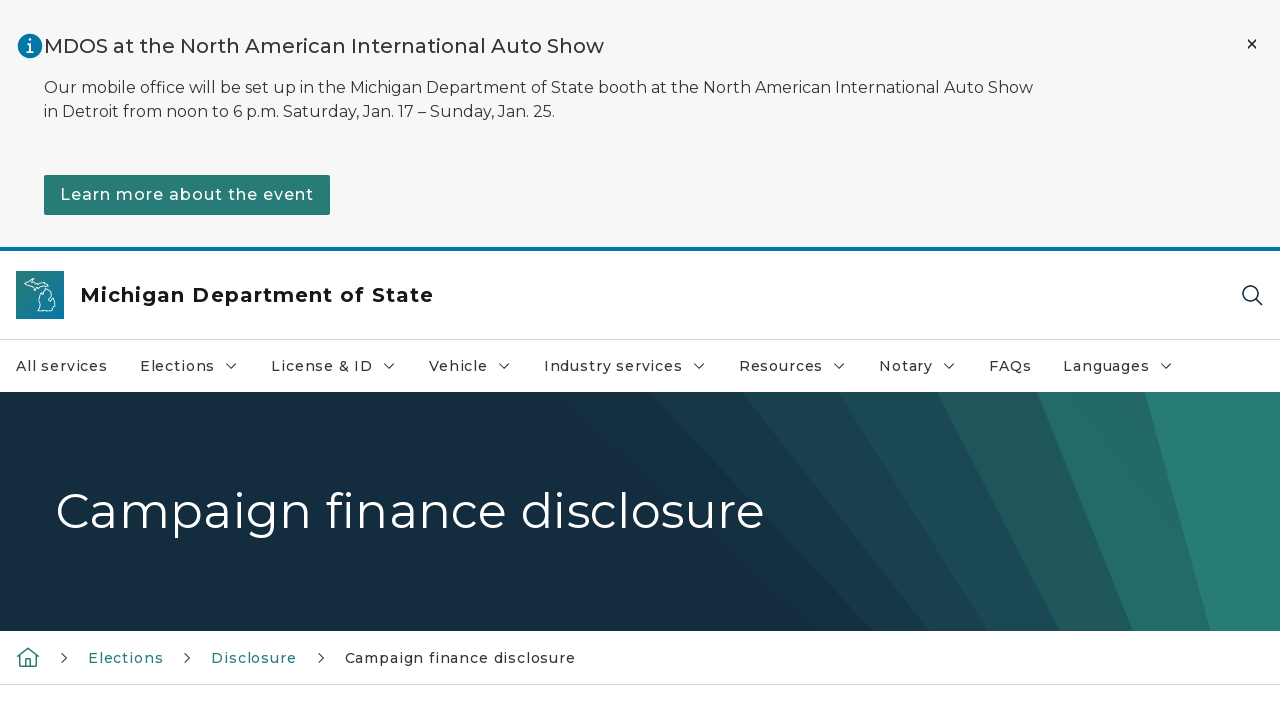

--- FILE ---
content_type: text/html; charset=utf-8
request_url: https://www.michigan.gov/sos/elections/disclosure/cfr
body_size: 35530
content:



<!DOCTYPE html>
<!--[if lt IE 7]>      <html class="no-js lt-ie9 lt-ie8 lt-ie7"> <![endif]-->
<!--[if IE 7]>         <html class="no-js lt-ie9 lt-ie8"> <![endif]-->
<!--[if IE 8]>         <html class="no-js lt-ie9"> <![endif]-->
<!--[if gt IE 8]><!-->
<html class="no-js" lang="en">
<!--<![endif]-->
<head>
<link href="/sos/-/media/Base-Themes/Core-Libraries/styles/optimized-min.css?rev=0d5ba9d6f4d64dc58b0ec50ad1bb0b58&hash=7F6FCE6C840ACE06E5353BD2BED1FB31" rel="stylesheet" /><link href="/sos/-/media/Base-Themes/Main-Theme/styles/optimized-min.css?rev=dd491b74890540928bec94fb7f92c1a6&hash=F1E3548E9833D89F07209A8AB7B3BD42" rel="stylesheet" /><link href="/sos/-/media/Themes/eMiCoreTheme/som-guidelines/styles/pre-optimized-min.css?rev=39f954cab04a4fd4ab37c3bf766a1370&hash=DDE3D0FA5FC32F19009278332BF99437" rel="stylesheet" /><link href="/sos/-/media/Themes/eMiCoreTheme/DataTables/Styles/optimized-min.css?rev=99f96bab3005400ea7c6c4472bdd5f11&hash=7642EE2198839833DC88E328B521EE0E" rel="stylesheet" /><link href="/sos/-/media/Base-Themes/Slick-Carousel/styles/optimized-min.css?rev=9524f845a6664e6891d64d36f9961a6c&hash=79E882E776C299AFA312A495614C5E7B" rel="stylesheet" /><link href="/sos/-/media/Themes/eMiCoreTheme/DateRangePicker/Styles/optimized-min.css?rev=2ef96215d9ef47f69da97c840a8917dd&hash=CD0A95D65C75F6A5B7B8CD4EEFC8109D" rel="stylesheet" /><link href="/sos/-/media/Themes/eMiCoreTheme/eMiCoreTheme/styles/pre-optimized-min.css?rev=4d1836aa208e4b49b392aeec14e1c97d&hash=F7239FE22940CC81E141AD65B956D62C" rel="stylesheet" />    



    <title>Campaign finance disclosure</title>


<link rel="canonical" href="https://www.michigan.gov/sos/elections/disclosure/cfr">



    <link href="/sos/-/media/Project/Websites/shared/Browser-Icon/favicon.ico?rev=2e0c4e282d1f41d7add652b27b58dd38&amp;hash=86BA93D9F7F7183C7119809C81C647A2" rel="shortcut icon" />


    

    <!--Custom eMich Metadata Rendering advanced Favicon from SXA Site Settings-->

    
            <link rel="apple-touch-icon" sizes="180x180" href="/sos/-/media/Project/Websites/shared/Browser-Icon/apple-touch-icon.png?rev=6ba8df484dcd48a7b322e75d818cc69d&hash=8DAE188DA7EF4BB7DAB01F64ECA74B64" />
        
    
            <link rel="icon" type="image/png" sizes="32x32" href="/sos/-/media/Project/Websites/shared/Browser-Icon/favicon-32x32.png?rev=7022dacf2ef14b248b731f451c62a380&hash=C1721212167C8D2E9155AA6709AB058B" />
        
    
            <link rel="icon" type="image/png" sizes="16x16" href="/sos/-/media/Project/Websites/shared/Browser-Icon/favicon-16x16.png?rev=7f7c62522a1646349d767d94fe24a637&hash=4C4DB6C0AD013C62FACBA5A16F1D0612" />
        
    
            <link rel="manifest" href="/sos/-/media/Project/Websites/shared/Browser-Icon/site.webmanifest?rev=83ca428ef151478d8decb815e7217495&hash=F039E3AD07C99C8F880004EFB70CE4BA" />
        
    
            <link rel="mask-icon" href="/sos/-/media/Project/Websites/shared/Browser-Icon/safari-pinned-tab.svg?rev=51f3e40a77134fbbb2233ded33af6d5e&hash=1224315BED2983E04B780B9C9AC72BE7" color="#277c78" />
        
    
            <meta name="msapplication-config" content="/sos/-/media/Project/Websites/shared/Browser-Icon/browserconfig.xml?rev=15a1c884ffca4409bb27fcec7eef109e&hash=369751F3709513B9A31158C415829AF1" />
        
    
            <meta name="msapplication-TileColor" content="#277c78" />
        
    
            <meta name="theme-color" content="#ffffff" />
        


    

<!-- Coveo Metadata fields -->




	<meta name="site-name" content="Michigan Department of State" />


<meta name="site-path" content="sos" />
<meta name="site-logo" content="/sos/-/media/Images/Logos/sos.svg?rev=df41028bd3784c92a9b1633d8f15ecb9&hash=33673105B52071B2DA56ABB49E2852DC" />


<meta name="site-agency" content="SOS" />
<meta name="site-agency-name" content="Department of State - Secretary of State" />
<meta name="item-type" content="Page" />
<meta name="grouped-item-type" content="Webpages" />
<meta name="site-hierarchy" content="Department of State - Secretary of State|Michigan Department of State" />
<meta name="sxa-tags" content="Secretary of State" />
<meta name="page-summary" content="Campaign finance disclosure, including how to search campaign finance filings online.  Find campaign finance filing dates and deadlines; campaign finance requirements and forms.  Also find the Campaign Finance Act and Administrative Rules and a link to MERTS." />
<meta name="page-template" content="Page" />
<meta name="page-image" content="" />
<meta name="page-hasformcomponent" content="false" />
<meta name="robots" content="" />
<meta name="page-breadcrumb" content="Michigan Secretary of State|Elections|Disclosure|Campaign finance disclosure" />






<!-- end Coveo Metadata fields -->



<meta property="og:description"  content="Campaign finance disclosure, including how to search campaign finance filings online.  Find campaign finance filing dates and deadlines; campaign finance requirements and forms.  Also find the Campaign Finance Act and Administrative Rules and a link to MERTS."><meta property="og:image"  content="https://www.michigan.gov/sos/-/media/Project/Websites/SOM/Images/Global-SOM/Michigangov-OG-Image.png?rev=04d34972184442b1bd24b5efb46cd150&amp;hash=93E0981B47D161E64232A339C5563129"><meta property="og:title"  content="Campaign Finance Disclosure"><meta property="og:url"  content="https://www.michigan.gov/sos/elections/disclosure/cfr">



<meta  name="description" content="Campaign finance disclosure, including how to search campaign finance filings online.  Find campaign finance filing dates and deadlines; campaign finance requirements and forms.  Also find the Campaign Finance Act and Administrative Rules and a link to MERTS.">



<meta property="twitter:title"  content="Campaign finance disclosure"><meta property="twitter:card"  content="summary_large_image">

    <meta name="viewport" content="width=device-width, initial-scale=1" />


    


<!-- Google Tag Manager -->
<script>(function(w,d,s,l,i){w[l]=w[l]||[];w[l].push({'gtm.start':
new Date().getTime(),event:'gtm.js'});var f=d.getElementsByTagName(s)[0],
j=d.createElement(s),dl=l!='dataLayer'?'&l='+l:'';j.async=true;j.src=
'https://www.googletagmanager.com/gtm.js?id='+i+dl;f.parentNode.insertBefore(j,f);
})(window,document,'script','dataLayer','GTM-WTW7M9');</script>
<!-- End Google Tag Manager -->


    





    




    <script type="application/ld+json">
             {"@context":"https://schema.org","@type":"WebPage","name":"Campaign finance disclosure","description":"Campaign finance disclosure, including how to search campaign finance filings online.  Find campaign finance filing dates and deadlines; campaign finance requirements and forms.  Also find the Campaign Finance Act and Administrative Rules and a link to MERTS.","url":"https://www.michigan.gov/sos/elections/disclosure/cfr","inLanguage":"en-US"}
    </script>

</head>
<body class="default-device bodyclass">
    



    


<!-- Google Tag Manager (noscript) -->
<noscript><iframe src='https://www.googletagmanager.com/ns.html?id=GTM-WTW7M9'
height="0" width="0" style="display:none;visibility:hidden" title="Google Tag Manager"></iframe></noscript>
<!-- End Google Tag Manager (noscript) -->

    
<!-- #wrapper -->

<div id="wrapper">
    <a class="sr-only sr-only-focusable jump-to-id header__skip" href="#pagebody" data-target-id="main"><span class="skip-main">Skip to main content</span></a>
    <!-- #header -->
    <header>
        <div id="header" class="">
            




    

    <section alertid="68076f47d27e42d8b64f0a962d8f5302" duration="" class="important-information-box__section important-information-box__section--info">
        
        
        
                    
                    <div class="container">
                         <div class="important-information-box__close-button">
                            <button type="button" class="close-button" aria-label="Close Alert" alertid="{68076F47-D27E-42D8-B64F-0A962D8F5302}">
                                <span class="close-icon-x" aria-hidden="true"></span>
                            </button>
                        </div>
                        <div class="row">
                            <div class="col-10">                        
                                <div class="important-information-box__section-content">
                                    <div class="important-information-box__icon-container">                                  
                                        <svg xmlns="http://www.w3.org/2000/svg" viewBox="0 0 32 32" aria-label="information filled" data-tags="info learn more tip help information filled filled" role="img" fill="currentColor" focusable="false"><path d="M16 2a14 14 0 1 0 14 14A14 14 0 0 0 16 2Zm0 5a1.5 1.5 0 1 1-1.5 1.5A1.5 1.5 0 0 1 16 7Zm4 17.12h-8v-2.25h2.88v-6.75H13v-2.25h4.13v9H20Z" /></svg> 
                                    </div>
                                    <div class="d-flex flex-column w-100 gy-0">
                                        
                                                                    <div class="important-information-box__section-heading">MDOS at the North American International Auto Show </div>
                                                                
                                        
                                                                    <div class="rte-content"><p>Our mobile office will be set up in the Michigan Department of State booth at the North American International Auto Show in Detroit from noon to 6 p.m. Saturday, Jan. 17 &ndash; Sunday, Jan. 25.</p>
<p><a href="/sos/resources/news/2026/01/14/mobile-office-brings-secretary-of-state-services-to-the-detroit-auto-show" class="primary-cta">Learn more about the event</a></p></div>
                                                                
                                        
                                    </div>
                                </div>                        
                            </div>
                        </div>
                    </div>
                

    </section>

<div class="component content component__section main-width">
    <div class="component-content">
<div class="print-only">
  <div class="container">
    <div class="row text-center">
      <div class="col-12">
        <!-- Get Url for mobile page logo -->
       
          
              
       
          
              
               <img class="header-logo" src="/sos/-/media/Project/Websites/shared/Site-Logos/MichiganGlobal-logo-Icon.svg?rev=e29162c06c174283bdf2106d78d932ac&hash=85B820BB1FE18DFE1E8B132967219420" alt="Michigan Header Logo" /> 
             
    
      </div>
      <div class="col-12">
        <!-- Get Site Name -->
        <div class="section-title mb-0">SOS</div>
      </div>
    </div>
  </div>
</div><div class="navbar"><div class="navbar-brand pl-1">

<a  href="/sos" class="navbar-brand-img">

    
            <img class="header-logo-img" src="/sos/-/media/Project/Websites/shared/Site-Logos/MichiganGlobal-logo-Icon.svg?rev=e29162c06c174283bdf2106d78d932ac&hash=85B820BB1FE18DFE1E8B132967219420" alt="Michigan Header Logo" /> 
        
    

    
    
            <img class="header-logo" src="/sos/-/media/Project/Websites/shared/Site-Logos/MichiganGlobal-logo-Icon.svg?rev=e29162c06c174283bdf2106d78d932ac&hash=85B820BB1FE18DFE1E8B132967219420" alt="Michigan Header Logo" /> 
        
    
</a>

<a  href="/sos" class="navbar-brand-title">
<div class="header__section-title">Michigan Department of State</div>
</a>
</div><div class="action-bar">
<button class="header__section-search-wrapper" aria-label="Search">
    <span class="header__section-search-icon" aria-hidden="true"></span>
</button>
 <button class="navigation-toggle-header" type="button" aria-label="Open Main Menu" aria-expanded="false" id="mobileMenuButton" aria-controls="mobileMenuContent">
    <span class="navigation-toggle-header-icon"></span>
 </button>
</div></div>    </div>
</div>



    <section class="component component-wrapper">
            <div class="container-fluid">
<div class="row">    <div class="component navigation col-12 d-none d-md-block navigation-main navigation-main-vertical">
        <div class="component-content">
<nav id="menuA" aria-label="Main menu" class="headerMain-menu main-width">
    <div class="menu-a">
        <div class="main-nav">
            <ul class="clearfix nav main-menu">
                                <li class="level1 rel-level1 nav-item">
                                    <div class="navigation-title field-navigation-title">
                                        <a href="/sos/all-services" target="_self" data-index="0" class="nav-link lv1-item_0">
                                            All services
                                        </a>
                                    </div>
                                </li>
                                <li class="level1 rel-level1 nav-item">
                                    <div class="navigation-title field-navigation-title" data-id="#meganav_f24b2e07f4d9494d80ff3ad32bc27ed0">
                                        <button type="button" tabindex="0" data-index="1" class="not-link nav-link w-100 lv1-item_1" aria-expanded="false">
                                            Elections
                                            <span class="header-caret"></span>
                                        </button>
                                    </div>
                                </li>
                                <li class="level1 rel-level1 nav-item">
                                    <div class="navigation-title field-navigation-title" data-id="#meganav_4af88161c1bc49fd8b5800e938664a38">
                                        <button type="button" tabindex="0" data-index="2" class="not-link nav-link w-100 lv1-item_2" aria-expanded="false">
                                            License &amp; ID
                                            <span class="header-caret"></span>
                                        </button>
                                    </div>
                                </li>
                                <li class="level1 rel-level1 nav-item">
                                    <div class="navigation-title field-navigation-title" data-id="#meganav_53b4d27c127f4213931d5c497a7aac21">
                                        <button type="button" tabindex="0" data-index="3" class="not-link nav-link w-100 lv1-item_3" aria-expanded="false">
                                            Vehicle
                                            <span class="header-caret"></span>
                                        </button>
                                    </div>
                                </li>
                                <li class="level1 rel-level1 nav-item">
                                    <div class="navigation-title field-navigation-title" data-id="#meganav_9b4956eaa718473da2394836f4767e90">
                                        <button type="button" tabindex="0" data-index="4" class="not-link nav-link w-100 lv1-item_4" aria-expanded="false">
                                            Industry services
                                            <span class="header-caret"></span>
                                        </button>
                                    </div>
                                </li>
                                <li class="level1 rel-level1 nav-item">
                                    <div class="navigation-title field-navigation-title" data-id="#meganav_1c01f791910840eb94dad4dbe7b4c847">
                                        <button type="button" tabindex="0" data-index="5" class="not-link nav-link w-100 lv1-item_5" aria-expanded="false">
                                            Resources
                                            <span class="header-caret"></span>
                                        </button>
                                    </div>
                                </li>
                                <li class="level1 rel-level1 nav-item">
                                    <div class="navigation-title field-navigation-title" data-id="#meganav_fbb6a199cb7e4d6293f2063d5afcd918">
                                        <button type="button" tabindex="0" data-index="6" class="not-link nav-link w-100 lv1-item_6" aria-expanded="false">
                                            Notary
                                            <span class="header-caret"></span>
                                        </button>
                                    </div>
                                </li>
                                <li class="level1 rel-level1 nav-item">
                                    <div class="navigation-title field-navigation-title">
                                        <a href="/sos/faqs" target="_self" data-index="7" class="nav-link lv1-item_7">
                                            FAQs
                                        </a>
                                    </div>
                                </li>
                                <li class="level1 rel-level1 nav-item">
                                    <div class="navigation-title field-navigation-title" data-id="#meganav_b24dbcf72b59493088a295802d1c491e">
                                        <button type="button" tabindex="0" data-index="8" class="not-link nav-link w-100 lv1-item_8" aria-expanded="false">
                                            Languages
                                            <span class="header-caret"></span>
                                        </button>
                                    </div>
                                </li>

            </ul>
        </div>
    </div>
</nav>

        <div class="megamenu main-nav" id="meganav_89bf03386edb414991b5a48c7dc2f350">
            <div class="container-fluid content-width px-0">
                <div class="row no-gutters">
                    <div class="col-12 col-md-5 second-level">
                        <div class="row no-gutters">
                            <div class="col-12">
                                <div class="second-level-title h1 ml-1 mb-1">All services</div>
                                <a class="second-level-link ml-1" href="/sos/all-services">
                                    Go to All services
                                    <span class="header-caret-next"></span>
                                </a>
                                <ul class="nav flex-column mt-1">

                                </ul>
                            </div>
                        </div>
                    </div>
                    <div class="col-12 col-md-7 main-nav third-level active default"></div>
                </div>
            </div>
        </div>
        <div class="megamenu main-nav" id="meganav_f24b2e07f4d9494d80ff3ad32bc27ed0">
            <div class="container-fluid content-width px-0">
                <div class="row no-gutters">
                    <div class="col-12 col-md-5 second-level">
                        <div class="row no-gutters">
                            <div class="col-12">
                                <div class="second-level-title h1 ml-1 mb-1">Elections</div>
                                <a class="second-level-link ml-1" href="/sos/elections">
                                    Go to Elections
                                    <span class="header-caret-next"></span>
                                </a>
                                <ul class="nav flex-column mt-1">
                                            <li class="nav-item">
                                                        <a href="/sos/elections" data-index="0" class="nav-link lv2-0" target="_self">
                                                            Elections resources
                                                        </a>
                                            </li>
                                            <li class="nav-item">
                                                        <a href="https://mvic.sos.state.mi.us/" data-index="1" class="nav-link lv2-1" target="_self">
                                                            Your voter information (Michigan.gov/Vote)
                                                        </a>
                                            </li>
                                            <li class="nav-item">
                                                        <button type="button" tabindex="0" data-index="2" class="not-link nav-link w-100 lv2-2 w-100" data-subnavid="#subnav_b9246e8ff95a4224b85dc7c83b858c4f" data-linktarget="_self" aria-controls="subnav_b9246e8ff95a4224b85dc7c83b858c4f" aria-expanded="false">
                                                            How to vote in Michigan
                                                            <span class="header-caret-next"></span>
                                                        </button>
                                            </li>
                                            <li class="nav-item">
                                                        <a href="/sos/elections/election-transparency" data-index="3" class="nav-link lv2-3" target="_self">
                                                            Election transparency
                                                        </a>
                                            </li>
                                            <li class="nav-item">
                                                        <a href="/sos/elections/election-fact-center" data-index="4" class="nav-link lv2-4" target="_self">
                                                            Election Fact Center
                                                        </a>
                                            </li>
                                            <li class="nav-item">
                                                        <button type="button" tabindex="0" data-index="5" class="not-link nav-link w-100 lv2-5 w-100" data-subnavid="#subnav_c634b4c4da3d4bb88df74b5ea20ed8c0" data-linktarget="_self" aria-controls="subnav_c634b4c4da3d4bb88df74b5ea20ed8c0" aria-expanded="false">
                                                            Election results and data
                                                            <span class="header-caret-next"></span>
                                                        </button>
                                            </li>
                                            <li class="nav-item">
                                                        <a href="/sos/elections/security" data-index="6" class="nav-link lv2-6" target="_self">
                                                            Election security in Michigan
                                                        </a>
                                            </li>
                                            <li class="nav-item">
                                                        <button type="button" tabindex="0" data-index="7" class="not-link nav-link w-100 lv2-7 w-100" data-subnavid="#subnav_b5cbd5566dfa423e9443fd1c6f8b173e" data-linktarget="_self" aria-controls="subnav_b5cbd5566dfa423e9443fd1c6f8b173e" aria-expanded="false">
                                                            Ballot access
                                                            <span class="header-caret-next"></span>
                                                        </button>
                                            </li>
                                            <li class="nav-item">
                                                        <button type="button" tabindex="0" data-index="8" class="not-link nav-link w-100 lv2-8 w-100" data-subnavid="#subnav_29c05469d4574950923ce75b6568381a" data-linktarget="_self" aria-controls="subnav_29c05469d4574950923ce75b6568381a" aria-expanded="false">
                                                            Disclosure
                                                            <span class="header-caret-next"></span>
                                                        </button>
                                            </li>
                                            <li class="nav-item">
                                                        <a href="/sos/elections/admin-info" data-index="9" class="nav-link lv2-9" target="_self">
                                                            Election administrator information
                                                        </a>
                                            </li>
                                            <li class="nav-item">
                                                        <a href="/sos/elections/pollworker" data-index="10" class="nav-link lv2-10" target="_self">
                                                            Be a poll worker
                                                        </a>
                                            </li>
                                            <li class="nav-item">
                                                        <a href="/sos/elections/michigan-business-united-for-elections" data-index="11" class="nav-link lv2-11" target="_self">
                                                            Michigan Business United for Elections
                                                        </a>
                                            </li>
                                            <li class="nav-item">
                                                        <a href="/sos/elections/bsc" data-index="12" class="nav-link lv2-12" target="_self">
                                                            Board of State Canvassers
                                                        </a>
                                            </li>
                                            <li class="nav-item">
                                                        <a href="https://www.michigan.gov/MICRC" data-index="13" class="nav-link lv2-13" target="_self">
                                                            Michigan Independent Citizens Redistricting Commission
                                                        </a>
                                            </li>
                                            <li class="nav-item">
                                                        <button type="button" tabindex="0" data-index="14" class="not-link nav-link w-100 lv2-14 lv2-last" data-subnavid="#subnav_ec60ab6245a1496a9337f3392e90bf7b" data-linktarget="_self" aria-controls="subnav_ec60ab6245a1496a9337f3392e90bf7b" aria-expanded="false">
                                                            Voter education resources
                                                            <span class="header-caret-next"></span>
                                                        </button>
                                            </li>

                                </ul>
                            </div>
                        </div>
                    </div>
                    <div class="col-12 col-md-7 main-nav third-level active default"></div>
                        <div class="col-12 col-md-7 main-nav third-level" id="subnav_ec1c1981a5ef44b08084ecac0311b920">
                            <div class="row no-gutters">
                                <div class="col-12 col-md-8">
                                <div class="third-level-title h1 ml-1 mb-1">Elections resources</div>
                                <a class="third-level-link ml-1" href="/sos/elections" target="_self">
                                    Go to Elections resources
                                    <span class="header-caret-next"></span>
                                </a>
                                    <p class="ml-1 nav-text">
                                        
                                    </p>
                                </div>
                            </div>
                        </div>
                        <div class="col-12 col-md-7 main-nav third-level" id="subnav_c672e59d8ad4416b8d7962581d75adda">
                            <div class="row no-gutters">
                                <div class="col-12 col-md-8">
                                <div class="third-level-title h1 ml-1 mb-1">Your voter information (Michigan.gov/Vote)</div>
                                <a class="third-level-link ml-1" href="https://mvic.sos.state.mi.us/" target="_self">
                                    Go to Your voter information (Michigan.gov/Vote)
                                    <span class="header-caret-next"></span>
                                </a>
                                    <p class="ml-1 nav-text">
                                        
                                    </p>
                                </div>
                            </div>
                        </div>
                        <div class="col-12 col-md-7 main-nav third-level" id="subnav_b9246e8ff95a4224b85dc7c83b858c4f">
                            <div class="row no-gutters">
                                <div class="col-12 col-md-8">
                                <div class="third-level-title h1 ml-1 mb-1">How to vote in Michigan</div>
                                <a class="third-level-link ml-1" href="/sos/elections/voting" target="_self">
                                    Go to How to vote in Michigan
                                    <span class="header-caret-next"></span>
                                </a>
                                    <p class="ml-1 nav-text">
                                        
                                    </p>
                                    <ul class="nav flex-column mt-1">
                                                <li class="nav-item">
                                                        <a href="/sos/elections/voting/2024-i-voted-sticker-contest" data-index="0" class="nav-link lv3-0" target="_self">
                                                            2024 &quot;I voted&quot; sticker contest
                                                        </a>
                                                </li>
                                                <li class="nav-item">
                                                        <a href="/sos/elections/voting/preregistration" data-index="1" class="nav-link lv3-1" target="_self">
                                                            Preregistration
                                                        </a>
                                                </li>
                                                <li class="nav-item">
                                                        <a href="/sos/elections/voting/register-to-vote" data-index="2" class="nav-link lv3-2" target="_self">
                                                            Register to vote
                                                        </a>
                                                </li>
                                                <li class="nav-item">
                                                        <a href="/sos/elections/voting/early-in-person-voting" data-index="3" class="nav-link lv3-3" target="_self">
                                                            Early in-person voting
                                                        </a>
                                                </li>
                                                <li class="nav-item">
                                                        <a href="/sos/elections/voting/absentee-voting" data-index="4" class="nav-link lv3-4" target="_self">
                                                            Absentee voting
                                                        </a>
                                                </li>
                                                <li class="nav-item">
                                                        <a href="/sos/elections/voting/vote-on-election-day" data-index="5" class="nav-link lv3-5" target="_self">
                                                            Vote on Election Day
                                                        </a>
                                                </li>
                                                <li class="nav-item">
                                                        <a href="/sos/elections/voting/first-time-voters" data-index="6" class="nav-link lv3-6" target="_self">
                                                            First-time voters
                                                        </a>
                                                </li>
                                                <li class="nav-item">
                                                        <a href="/sos/elections/voting/housing-insecure-voting-rights" data-index="7" class="nav-link lv3-7" target="_self">
                                                            Housing insecure voting rights
                                                        </a>
                                                </li>
                                                <li class="nav-item">
                                                        <a href="/sos/elections/voting/military-and-overseas-voters" data-index="8" class="nav-link lv3-8" target="_self">
                                                            Military and overseas voters
                                                        </a>
                                                </li>
                                                <li class="nav-item">
                                                        <a href="/sos/elections/voting/student-voting" data-index="9" class="nav-link lv3-9" target="_self">
                                                            Student voting
                                                        </a>
                                                </li>
                                                <li class="nav-item">
                                                        <a href="/sos/resources/accessibility-and-accommodations" data-index="10" class="nav-link lv3-10" target="_self">
                                                            Voters with disabilities
                                                        </a>
                                                </li>
                                                <li class="nav-item">
                                                        <a href="/sos/language-services" data-index="11" class="nav-link lv3-11 lv3-last" target="_self">
                                                            Voter language accessibility
                                                        </a>
                                                </li>

                                    </ul>
                                </div>
                            </div>
                        </div>
                        <div class="col-12 col-md-7 main-nav third-level" id="subnav_5829594d43294724a5434e7a791ea99e">
                            <div class="row no-gutters">
                                <div class="col-12 col-md-8">
                                <div class="third-level-title h1 ml-1 mb-1">Election transparency</div>
                                <a class="third-level-link ml-1" href="/sos/elections/election-transparency" target="_self">
                                    Go to Election transparency
                                    <span class="header-caret-next"></span>
                                </a>
                                    <p class="ml-1 nav-text">
                                        
                                    </p>
                                </div>
                            </div>
                        </div>
                        <div class="col-12 col-md-7 main-nav third-level" id="subnav_c41fff0ffa01480c9f3c1d40608a1a83">
                            <div class="row no-gutters">
                                <div class="col-12 col-md-8">
                                <div class="third-level-title h1 ml-1 mb-1">Election Fact Center</div>
                                <a class="third-level-link ml-1" href="/sos/elections/election-fact-center" target="_self">
                                    Go to Election Fact Center
                                    <span class="header-caret-next"></span>
                                </a>
                                    <p class="ml-1 nav-text">
                                        
                                    </p>
                                </div>
                            </div>
                        </div>
                        <div class="col-12 col-md-7 main-nav third-level" id="subnav_c634b4c4da3d4bb88df74b5ea20ed8c0">
                            <div class="row no-gutters">
                                <div class="col-12 col-md-8">
                                <div class="third-level-title h1 ml-1 mb-1">Election results and data</div>
                                <a class="third-level-link ml-1" href="/sos/elections/election-results-and-data" target="_self">
                                    Go to Election results and data
                                    <span class="header-caret-next"></span>
                                </a>
                                    <p class="ml-1 nav-text">
                                        
                                    </p>
                                    <ul class="nav flex-column mt-1">
                                                <li class="nav-item">
                                                        <a href="/sos/elections/election-results-and-data/candidate-listings-and-election-results-by-county" data-index="0" class="nav-link lv3-0" target="_self">
                                                            Candidate listings and election results by county
                                                        </a>
                                                </li>
                                                <li class="nav-item">
                                                        <a href="/sos/elections/election-results-and-data/voter-participation-dashboard" data-index="1" class="nav-link lv3-1 lv3-last" target="_self">
                                                            Michigan Voting Dashboard for desktop
                                                        </a>
                                                </li>

                                    </ul>
                                </div>
                            </div>
                        </div>
                        <div class="col-12 col-md-7 main-nav third-level" id="subnav_79dc5c1c814948b5a1096e16bb99bce0">
                            <div class="row no-gutters">
                                <div class="col-12 col-md-8">
                                <div class="third-level-title h1 ml-1 mb-1">Election security in Michigan</div>
                                <a class="third-level-link ml-1" href="/sos/elections/security" target="_self">
                                    Go to Election security in Michigan
                                    <span class="header-caret-next"></span>
                                </a>
                                    <p class="ml-1 nav-text">
                                        
                                    </p>
                                </div>
                            </div>
                        </div>
                        <div class="col-12 col-md-7 main-nav third-level" id="subnav_b5cbd5566dfa423e9443fd1c6f8b173e">
                            <div class="row no-gutters">
                                <div class="col-12 col-md-8">
                                <div class="third-level-title h1 ml-1 mb-1">Ballot access</div>
                                <a class="third-level-link ml-1" href="/sos/elections/ballot-access" target="_self">
                                    Go to Ballot access
                                    <span class="header-caret-next"></span>
                                </a>
                                    <p class="ml-1 nav-text">
                                        Filing for office, including petition signature requirements and political party status.
                                    </p>
                                    <ul class="nav flex-column mt-1">
                                                <li class="nav-item">
                                                        <a href="/sos/elections/disclosure/cfr/filing-dates/candidate-gub-committees" data-index="0" class="nav-link lv3-0 lv3-last" target="_self">
                                                            MERTS/Campaign finance
                                                        </a>
                                                </li>

                                    </ul>
                                </div>
                            </div>
                        </div>
                        <div class="col-12 col-md-7 main-nav third-level" id="subnav_29c05469d4574950923ce75b6568381a">
                            <div class="row no-gutters">
                                <div class="col-12 col-md-8">
                                <div class="third-level-title h1 ml-1 mb-1">Disclosure</div>
                                <a class="third-level-link ml-1" href="/sos/elections/disclosure" target="_self">
                                    Go to Disclosure
                                    <span class="header-caret-next"></span>
                                </a>
                                    <p class="ml-1 nav-text">
                                        
                                    </p>
                                    <ul class="nav flex-column mt-1">
                                                <li class="nav-item">
                                                        <a href="/sos/elections/disclosure/personal-financial-disclosure" data-index="0" class="nav-link lv3-0" target="_self">
                                                            Personal financial disclosure
                                                        </a>
                                                </li>
                                                <li class="nav-item">
                                                        <a href="/sos/elections/disclosure/cfr" data-index="1" class="nav-link lv3-1" target="_self">
                                                            Campaign finance disclosure
                                                        </a>
                                                </li>
                                                <li class="nav-item">
                                                        <a href="/sos/elections/disclosure/casino" data-index="2" class="nav-link lv3-2" target="_self">
                                                            Casino disclosure
                                                        </a>
                                                </li>
                                                <li class="nav-item">
                                                        <a href="/sos/elections/disclosure/lobby" data-index="3" class="nav-link lv3-3" target="_self">
                                                            Lobby disclosure
                                                        </a>
                                                </li>
                                                <li class="nav-item">
                                                        <a href="/sos/elections/disclosure/legal-defense-funds" data-index="4" class="nav-link lv3-4" target="_self">
                                                            Legal defense funds
                                                        </a>
                                                </li>
                                                <li class="nav-item">
                                                        <a href="/sos/elections/disclosure/mitn-information" data-index="5" class="nav-link lv3-5 lv3-last" target="_self">
                                                            MiTN information
                                                        </a>
                                                </li>

                                    </ul>
                                </div>
                            </div>
                        </div>
                        <div class="col-12 col-md-7 main-nav third-level" id="subnav_a3d3758d4cbd4079a17299e29aa00e87">
                            <div class="row no-gutters">
                                <div class="col-12 col-md-8">
                                <div class="third-level-title h1 ml-1 mb-1">Election administrator information</div>
                                <a class="third-level-link ml-1" href="/sos/elections/admin-info" target="_self">
                                    Go to Election administrator information
                                    <span class="header-caret-next"></span>
                                </a>
                                    <p class="ml-1 nav-text">
                                        Elections administration, including the Election Inspector&#39;s Guide; absentee voting; and the Michigan Qualified Voter File.
                                    </p>
                                </div>
                            </div>
                        </div>
                        <div class="col-12 col-md-7 main-nav third-level" id="subnav_7f6d6ca16bb84cc7b81d9acbe43feffa">
                            <div class="row no-gutters">
                                <div class="col-12 col-md-8">
                                <div class="third-level-title h1 ml-1 mb-1">Be a poll worker</div>
                                <a class="third-level-link ml-1" href="/sos/elections/pollworker" target="_self">
                                    Go to Be a poll worker
                                    <span class="header-caret-next"></span>
                                </a>
                                    <p class="ml-1 nav-text">
                                        
                                    </p>
                                </div>
                            </div>
                        </div>
                        <div class="col-12 col-md-7 main-nav third-level" id="subnav_08fb2e9886b946029de5ae4d47bb1441">
                            <div class="row no-gutters">
                                <div class="col-12 col-md-8">
                                <div class="third-level-title h1 ml-1 mb-1">Michigan Business United for Elections</div>
                                <a class="third-level-link ml-1" href="/sos/elections/michigan-business-united-for-elections" target="_self">
                                    Go to Michigan Business United for Elections
                                    <span class="header-caret-next"></span>
                                </a>
                                    <p class="ml-1 nav-text">
                                        
                                    </p>
                                </div>
                            </div>
                        </div>
                        <div class="col-12 col-md-7 main-nav third-level" id="subnav_cf4bc63ba8e540258ce297b16186176c">
                            <div class="row no-gutters">
                                <div class="col-12 col-md-8">
                                <div class="third-level-title h1 ml-1 mb-1">Board of State Canvassers</div>
                                <a class="third-level-link ml-1" href="/sos/elections/bsc" target="_self">
                                    Go to Board of State Canvassers
                                    <span class="header-caret-next"></span>
                                </a>
                                    <p class="ml-1 nav-text">
                                        Find information about the Board of State Canvassers and its meeting notices.
                                    </p>
                                </div>
                            </div>
                        </div>
                        <div class="col-12 col-md-7 main-nav third-level" id="subnav_07b5a66c3ca84e7b86c88a9b32aa671e">
                            <div class="row no-gutters">
                                <div class="col-12 col-md-8">
                                <div class="third-level-title h1 ml-1 mb-1">Michigan Independent Citizens Redistricting Commission</div>
                                <a class="third-level-link ml-1" href="https://www.michigan.gov/MICRC" target="_self">
                                    Go to Michigan Independent Citizens Redistricting Commission
                                    <span class="header-caret-next"></span>
                                </a>
                                    <p class="ml-1 nav-text">
                                        
                                    </p>
                                </div>
                            </div>
                        </div>
                        <div class="col-12 col-md-7 main-nav third-level" id="subnav_ec60ab6245a1496a9337f3392e90bf7b">
                            <div class="row no-gutters">
                                <div class="col-12 col-md-8">
                                <div class="third-level-title h1 ml-1 mb-1">Voter education resources</div>
                                <a class="third-level-link ml-1" href="/sos/elections/voter-education-resources" target="_self">
                                    Go to Voter education resources
                                    <span class="header-caret-next"></span>
                                </a>
                                    <p class="ml-1 nav-text">
                                        
                                    </p>
                                    <ul class="nav flex-column mt-1">
                                                <li class="nav-item">
                                                        <a href="/sos/elections/voter-education-resources/democracy-ambassador" data-index="0" class="nav-link lv3-0" target="_self">
                                                            Democracy Ambassador
                                                        </a>
                                                </li>
                                                <li class="nav-item">
                                                        <a href="/sos/elections/voter-education-resources/mock-election-portal" data-index="1" class="nav-link lv3-1 lv3-last" target="_self">
                                                            Mock Election Portal
                                                        </a>
                                                </li>

                                    </ul>
                                </div>
                            </div>
                        </div>
                </div>
            </div>
        </div>
        <div class="megamenu main-nav" id="meganav_4af88161c1bc49fd8b5800e938664a38">
            <div class="container-fluid content-width px-0">
                <div class="row no-gutters">
                    <div class="col-12 col-md-5 second-level">
                        <div class="row no-gutters">
                            <div class="col-12">
                                <div class="second-level-title h1 ml-1 mb-1">License &amp; ID</div>
                                <a class="second-level-link ml-1" href="/sos/license-id">
                                    Go to License &amp; ID
                                    <span class="header-caret-next"></span>
                                </a>
                                <ul class="nav flex-column mt-1">
                                            <li class="nav-item">
                                                        <a href="/sos/license-id/license-and-id" data-index="0" class="nav-link lv2-0" target="_self">
                                                            License and ID information
                                                        </a>
                                            </li>
                                            <li class="nav-item">
                                                        <a href="/sos/license-id/real-id" data-index="1" class="nav-link lv2-1" target="_self">
                                                            REAL ID
                                                        </a>
                                            </li>
                                            <li class="nav-item">
                                                        <a href="/sos/license-id/new-drivers-under-18" data-index="2" class="nav-link lv2-2" target="_self">
                                                            New drivers (under 18)
                                                        </a>
                                            </li>
                                            <li class="nav-item">
                                                        <a href="/sos/license-id/new-drivers-18-older" data-index="3" class="nav-link lv2-3" target="_self">
                                                            New drivers (18 and older)
                                                        </a>
                                            </li>
                                            <li class="nav-item">
                                                        <a href="/sos/license-id/bdic" data-index="4" class="nav-link lv2-4" target="_self">
                                                            Basic Driver Improvement Course (BDIC) eligibility
                                                        </a>
                                            </li>
                                            <li class="nav-item">
                                                        <button type="button" tabindex="0" data-index="5" class="not-link nav-link w-100 lv2-5 w-100" data-subnavid="#subnav_65b5f01b4eb444588d958f2a92325c82" data-linktarget="_self" aria-controls="subnav_65b5f01b4eb444588d958f2a92325c82" aria-expanded="false">
                                                            License restoration hearings and interlock
                                                            <span class="header-caret-next"></span>
                                                        </button>
                                            </li>
                                            <li class="nav-item">
                                                        <a href="/sos/license-id/driver-assessment" data-index="6" class="nav-link lv2-6" target="_self">
                                                            Driver assessment
                                                        </a>
                                            </li>
                                            <li class="nav-item">
                                                        <a href="/sos/license-id/road-to-restoration" data-index="7" class="nav-link lv2-7" target="_self">
                                                            Road to Restoration
                                                        </a>
                                            </li>
                                            <li class="nav-item">
                                                        <a href="/sos/license-id/motorcycle-riders" data-index="8" class="nav-link lv2-8" target="_self">
                                                            Motorcycle riders
                                                        </a>
                                            </li>
                                            <li class="nav-item">
                                                        <a href="/sos/resources/communities/new-mi-residents" data-index="9" class="nav-link lv2-9" target="_self">
                                                            New Michigan residents
                                                        </a>
                                            </li>
                                            <li class="nav-item">
                                                        <a href="/sos/resources/communities/out-of-state-residents" data-index="10" class="nav-link lv2-10 lv2-last" target="_self">
                                                            Out-of-state residents
                                                        </a>
                                            </li>

                                </ul>
                            </div>
                        </div>
                    </div>
                    <div class="col-12 col-md-7 main-nav third-level active default"></div>
                        <div class="col-12 col-md-7 main-nav third-level" id="subnav_d621cb82f6be4a8e9900f4fcf26e019e">
                            <div class="row no-gutters">
                                <div class="col-12 col-md-8">
                                <div class="third-level-title h1 ml-1 mb-1">License and ID information</div>
                                <a class="third-level-link ml-1" href="/sos/license-id/license-and-id" target="_self">
                                    Go to License and ID information
                                    <span class="header-caret-next"></span>
                                </a>
                                    <p class="ml-1 nav-text">
                                        
                                    </p>
                                </div>
                            </div>
                        </div>
                        <div class="col-12 col-md-7 main-nav third-level" id="subnav_59480520716d424893731b62aaa10ee5">
                            <div class="row no-gutters">
                                <div class="col-12 col-md-8">
                                <div class="third-level-title h1 ml-1 mb-1">REAL ID</div>
                                <a class="third-level-link ml-1" href="/sos/license-id/real-id" target="_self">
                                    Go to REAL ID
                                    <span class="header-caret-next"></span>
                                </a>
                                    <p class="ml-1 nav-text">
                                        
                                    </p>
                                </div>
                            </div>
                        </div>
                        <div class="col-12 col-md-7 main-nav third-level" id="subnav_5813813b6db040179b5fc9ea23c6eb39">
                            <div class="row no-gutters">
                                <div class="col-12 col-md-8">
                                <div class="third-level-title h1 ml-1 mb-1">New drivers (under 18)</div>
                                <a class="third-level-link ml-1" href="/sos/license-id/new-drivers-under-18" target="_self">
                                    Go to New drivers (under 18)
                                    <span class="header-caret-next"></span>
                                </a>
                                    <p class="ml-1 nav-text">
                                        
                                    </p>
                                </div>
                            </div>
                        </div>
                        <div class="col-12 col-md-7 main-nav third-level" id="subnav_8e79c8feb56043e1b5f1b7fd4e993ab7">
                            <div class="row no-gutters">
                                <div class="col-12 col-md-8">
                                <div class="third-level-title h1 ml-1 mb-1">New drivers (18 and older)</div>
                                <a class="third-level-link ml-1" href="/sos/license-id/new-drivers-18-older" target="_self">
                                    Go to New drivers (18 and older)
                                    <span class="header-caret-next"></span>
                                </a>
                                    <p class="ml-1 nav-text">
                                        
                                    </p>
                                </div>
                            </div>
                        </div>
                        <div class="col-12 col-md-7 main-nav third-level" id="subnav_4ea875086bf94c2d9af16a4cb89c744d">
                            <div class="row no-gutters">
                                <div class="col-12 col-md-8">
                                <div class="third-level-title h1 ml-1 mb-1">Basic Driver Improvement Course (BDIC) eligibility</div>
                                <a class="third-level-link ml-1" href="/sos/license-id/bdic" target="_self">
                                    Go to Basic Driver Improvement Course (BDIC) eligibility
                                    <span class="header-caret-next"></span>
                                </a>
                                    <p class="ml-1 nav-text">
                                        
                                    </p>
                                </div>
                            </div>
                        </div>
                        <div class="col-12 col-md-7 main-nav third-level" id="subnav_65b5f01b4eb444588d958f2a92325c82">
                            <div class="row no-gutters">
                                <div class="col-12 col-md-8">
                                <div class="third-level-title h1 ml-1 mb-1">License restoration hearings and interlock</div>
                                <a class="third-level-link ml-1" href="/sos/license-id/license-restoration" target="_self">
                                    Go to License restoration hearings and interlock
                                    <span class="header-caret-next"></span>
                                </a>
                                    <p class="ml-1 nav-text">
                                        
                                    </p>
                                    <ul class="nav flex-column mt-1">
                                                <li class="nav-item">
                                                        <a href="/sos/license-id/license-restoration/offenses" data-index="0" class="nav-link lv3-0 lv3-last" target="_self">
                                                            Offenses requiring a hearing
                                                        </a>
                                                </li>

                                    </ul>
                                </div>
                            </div>
                        </div>
                        <div class="col-12 col-md-7 main-nav third-level" id="subnav_f5c283984114430ea032a01b53bf8774">
                            <div class="row no-gutters">
                                <div class="col-12 col-md-8">
                                <div class="third-level-title h1 ml-1 mb-1">Driver assessment</div>
                                <a class="third-level-link ml-1" href="/sos/license-id/driver-assessment" target="_self">
                                    Go to Driver assessment
                                    <span class="header-caret-next"></span>
                                </a>
                                    <p class="ml-1 nav-text">
                                        
                                    </p>
                                </div>
                            </div>
                        </div>
                        <div class="col-12 col-md-7 main-nav third-level" id="subnav_e5caf9767b12415a9d4103cb207c5c6b">
                            <div class="row no-gutters">
                                <div class="col-12 col-md-8">
                                <div class="third-level-title h1 ml-1 mb-1">Road to Restoration</div>
                                <a class="third-level-link ml-1" href="/sos/license-id/road-to-restoration" target="_self">
                                    Go to Road to Restoration
                                    <span class="header-caret-next"></span>
                                </a>
                                    <p class="ml-1 nav-text">
                                        
                                    </p>
                                </div>
                            </div>
                        </div>
                        <div class="col-12 col-md-7 main-nav third-level" id="subnav_7f9562d6651e4f18a987fdf0e740de41">
                            <div class="row no-gutters">
                                <div class="col-12 col-md-8">
                                <div class="third-level-title h1 ml-1 mb-1">Motorcycle riders</div>
                                <a class="third-level-link ml-1" href="/sos/license-id/motorcycle-riders" target="_self">
                                    Go to Motorcycle riders
                                    <span class="header-caret-next"></span>
                                </a>
                                    <p class="ml-1 nav-text">
                                        
                                    </p>
                                </div>
                            </div>
                        </div>
                        <div class="col-12 col-md-7 main-nav third-level" id="subnav_edcf0dee2c754fa5b09228021a2c8c54">
                            <div class="row no-gutters">
                                <div class="col-12 col-md-8">
                                <div class="third-level-title h1 ml-1 mb-1">New Michigan residents</div>
                                <a class="third-level-link ml-1" href="/sos/resources/communities/new-mi-residents" target="_self">
                                    Go to New Michigan residents
                                    <span class="header-caret-next"></span>
                                </a>
                                    <p class="ml-1 nav-text">
                                        
                                    </p>
                                </div>
                            </div>
                        </div>
                        <div class="col-12 col-md-7 main-nav third-level" id="subnav_e88296fa07024cb1969ec4f6b70ec787">
                            <div class="row no-gutters">
                                <div class="col-12 col-md-8">
                                <div class="third-level-title h1 ml-1 mb-1">Out-of-state residents</div>
                                <a class="third-level-link ml-1" href="/sos/resources/communities/out-of-state-residents" target="_self">
                                    Go to Out-of-state residents
                                    <span class="header-caret-next"></span>
                                </a>
                                    <p class="ml-1 nav-text">
                                        
                                    </p>
                                </div>
                            </div>
                        </div>
                </div>
            </div>
        </div>
        <div class="megamenu main-nav" id="meganav_53b4d27c127f4213931d5c497a7aac21">
            <div class="container-fluid content-width px-0">
                <div class="row no-gutters">
                    <div class="col-12 col-md-5 second-level">
                        <div class="row no-gutters">
                            <div class="col-12">
                                <div class="second-level-title h1 ml-1 mb-1">Vehicle</div>
                                <a class="second-level-link ml-1" href="/sos/vehicle">
                                    Go to Vehicle
                                    <span class="header-caret-next"></span>
                                </a>
                                <ul class="nav flex-column mt-1">
                                            <li class="nav-item">
                                                        <a href="/sos/vehicle/ownership" data-index="0" class="nav-link lv2-0" target="_self">
                                                            Buying, selling, or leasing
                                                        </a>
                                            </li>
                                            <li class="nav-item">
                                                        <a href="/sos/vehicle/titles" data-index="1" class="nav-link lv2-1" target="_self">
                                                            Titles
                                                        </a>
                                            </li>
                                            <li class="nav-item">
                                                        <button type="button" tabindex="0" data-index="2" class="not-link nav-link w-100 lv2-2 w-100" data-subnavid="#subnav_0f296557540f4af883154e6aca42e2f1" data-linktarget="_self" aria-controls="subnav_0f296557540f4af883154e6aca42e2f1" aria-expanded="false">
                                                            License plates and tabs
                                                            <span class="header-caret-next"></span>
                                                        </button>
                                            </li>
                                            <li class="nav-item">
                                                        <a href="/sos/vehicle/disability-parking" data-index="3" class="nav-link lv2-3" target="_self">
                                                            Disability parking
                                                        </a>
                                            </li>
                                            <li class="nav-item">
                                                        <a href="/sos/vehicle/recreational-vehicles-watercraft" data-index="4" class="nav-link lv2-4" target="_self">
                                                            Recreational vehicles and watercraft
                                                        </a>
                                            </li>
                                            <li class="nav-item">
                                                        <a href="/sos/vehicle/mobile-homes" data-index="5" class="nav-link lv2-5" target="_self">
                                                            Mobile homes
                                                        </a>
                                            </li>
                                            <li class="nav-item">
                                                        <a href="/sos/vehicle/abandoned-vehicles" data-index="6" class="nav-link lv2-6" target="_self">
                                                            Abandoned vehicles
                                                        </a>
                                            </li>
                                            <li class="nav-item">
                                                        <a href="/sos/resources/communities/new-mi-residents" data-index="7" class="nav-link lv2-7" target="_self">
                                                            New Michigan residents
                                                        </a>
                                            </li>
                                            <li class="nav-item">
                                                        <a href="/sos/resources/communities/out-of-state-residents" data-index="8" class="nav-link lv2-8 lv2-last" target="_self">
                                                            Out-of-state residents
                                                        </a>
                                            </li>

                                </ul>
                            </div>
                        </div>
                    </div>
                    <div class="col-12 col-md-7 main-nav third-level active default"></div>
                        <div class="col-12 col-md-7 main-nav third-level" id="subnav_19713f4ff8a8429b888a71af49b1792a">
                            <div class="row no-gutters">
                                <div class="col-12 col-md-8">
                                <div class="third-level-title h1 ml-1 mb-1">Buying, selling, or leasing</div>
                                <a class="third-level-link ml-1" href="/sos/vehicle/ownership" target="_self">
                                    Go to Buying, selling, or leasing
                                    <span class="header-caret-next"></span>
                                </a>
                                    <p class="ml-1 nav-text">
                                        
                                    </p>
                                </div>
                            </div>
                        </div>
                        <div class="col-12 col-md-7 main-nav third-level" id="subnav_6d40276f6be9427e851b2ba61cc79da3">
                            <div class="row no-gutters">
                                <div class="col-12 col-md-8">
                                <div class="third-level-title h1 ml-1 mb-1">Titles</div>
                                <a class="third-level-link ml-1" href="/sos/vehicle/titles" target="_self">
                                    Go to Titles
                                    <span class="header-caret-next"></span>
                                </a>
                                    <p class="ml-1 nav-text">
                                        Title and registration requirements; special titles; name changes; address changes; license plate fees; insurance requirements; new Michigan residents; lost titles; lost license plates; and deceased vehicle owners.
                                    </p>
                                </div>
                            </div>
                        </div>
                        <div class="col-12 col-md-7 main-nav third-level" id="subnav_0f296557540f4af883154e6aca42e2f1">
                            <div class="row no-gutters">
                                <div class="col-12 col-md-8">
                                <div class="third-level-title h1 ml-1 mb-1">License plates and tabs</div>
                                <a class="third-level-link ml-1" href="/sos/vehicle/license-plates" target="_self">
                                    Go to License plates and tabs
                                    <span class="header-caret-next"></span>
                                </a>
                                    <p class="ml-1 nav-text">
                                        
                                    </p>
                                    <ul class="nav flex-column mt-1">
                                                <li class="nav-item">
                                                        <a href="/sos/vehicle/license-plates" data-index="0" class="nav-link lv3-0" target="_self">
                                                            License plates and tabs information
                                                        </a>
                                                </li>
                                                <li class="nav-item">
                                                        <a href="/sos/all-services/personalize" data-index="1" class="nav-link lv3-1" target="_self">
                                                            Personalized plates
                                                        </a>
                                                </li>
                                                <li class="nav-item">
                                                        <a href="/sos/vehicle/license-plates/standard-plate-options" data-index="2" class="nav-link lv3-2" target="_self">
                                                            Standard plate options
                                                        </a>
                                                </li>
                                                <li class="nav-item">
                                                        <a href="/sos/vehicle/license-plates/legacy-plate-options" data-index="3" class="nav-link lv3-3" target="_self">
                                                            Legacy plate options
                                                        </a>
                                                </li>
                                                <li class="nav-item">
                                                        <a href="/sos/vehicle/license-plates/military-and-veteran-plate-options" data-index="4" class="nav-link lv3-4" target="_self">
                                                            Military and veteran plate options
                                                        </a>
                                                </li>
                                                <li class="nav-item">
                                                        <a href="/sos/vehicle/license-plates/special-cause-fundraising-options" data-index="5" class="nav-link lv3-5" target="_self">
                                                            Special cause fundraising options
                                                        </a>
                                                </li>
                                                <li class="nav-item">
                                                        <a href="/sos/vehicle/license-plates/university-plate-options" data-index="6" class="nav-link lv3-6" target="_self">
                                                            University plate options
                                                        </a>
                                                </li>
                                                <li class="nav-item">
                                                        <a href="/sos/vehicle/license-plates/amateur-radio-and-special-organization-plate-options" data-index="7" class="nav-link lv3-7" target="_self">
                                                            Amateur radio and special organization plate options
                                                        </a>
                                                </li>
                                                <li class="nav-item">
                                                        <a href="/sos/vehicle/license-plates/collector-plate-options" data-index="8" class="nav-link lv3-8 lv3-last" target="_self">
                                                            Collector plate options
                                                        </a>
                                                </li>

                                    </ul>
                                </div>
                            </div>
                        </div>
                        <div class="col-12 col-md-7 main-nav third-level" id="subnav_3c572d07755d4d8bafba7d0774137c9e">
                            <div class="row no-gutters">
                                <div class="col-12 col-md-8">
                                <div class="third-level-title h1 ml-1 mb-1">Disability parking</div>
                                <a class="third-level-link ml-1" href="/sos/vehicle/disability-parking" target="_self">
                                    Go to Disability parking
                                    <span class="header-caret-next"></span>
                                </a>
                                    <p class="ml-1 nav-text">
                                        Disability parking and placard information, disability parking, disability plate, disabled parking permit, and wheelchair.
                                    </p>
                                </div>
                            </div>
                        </div>
                        <div class="col-12 col-md-7 main-nav third-level" id="subnav_9ec40157d77a40d2ac1407292b7fd9e5">
                            <div class="row no-gutters">
                                <div class="col-12 col-md-8">
                                <div class="third-level-title h1 ml-1 mb-1">Recreational vehicles and watercraft</div>
                                <a class="third-level-link ml-1" href="/sos/vehicle/recreational-vehicles-watercraft" target="_self">
                                    Go to Recreational vehicles and watercraft
                                    <span class="header-caret-next"></span>
                                </a>
                                    <p class="ml-1 nav-text">
                                        Recreational vehicles such as snowmobiles, watercraft, ORVs, and trailers.
                                    </p>
                                </div>
                            </div>
                        </div>
                        <div class="col-12 col-md-7 main-nav third-level" id="subnav_515c3236d6b44f16bbad8c13a456275b">
                            <div class="row no-gutters">
                                <div class="col-12 col-md-8">
                                <div class="third-level-title h1 ml-1 mb-1">Mobile homes</div>
                                <a class="third-level-link ml-1" href="/sos/vehicle/mobile-homes" target="_self">
                                    Go to Mobile homes
                                    <span class="header-caret-next"></span>
                                </a>
                                    <p class="ml-1 nav-text">
                                        
                                    </p>
                                </div>
                            </div>
                        </div>
                        <div class="col-12 col-md-7 main-nav third-level" id="subnav_6019954aacee42339caedcab8e4d6fa8">
                            <div class="row no-gutters">
                                <div class="col-12 col-md-8">
                                <div class="third-level-title h1 ml-1 mb-1">Abandoned vehicles</div>
                                <a class="third-level-link ml-1" href="/sos/vehicle/abandoned-vehicles" target="_self">
                                    Go to Abandoned vehicles
                                    <span class="header-caret-next"></span>
                                </a>
                                    <p class="ml-1 nav-text">
                                        
                                    </p>
                                </div>
                            </div>
                        </div>
                        <div class="col-12 col-md-7 main-nav third-level" id="subnav_baeece983cb94b11b9e1d30b11a08314">
                            <div class="row no-gutters">
                                <div class="col-12 col-md-8">
                                <div class="third-level-title h1 ml-1 mb-1">New Michigan residents</div>
                                <a class="third-level-link ml-1" href="/sos/resources/communities/new-mi-residents" target="_self">
                                    Go to New Michigan residents
                                    <span class="header-caret-next"></span>
                                </a>
                                    <p class="ml-1 nav-text">
                                        
                                    </p>
                                </div>
                            </div>
                        </div>
                        <div class="col-12 col-md-7 main-nav third-level" id="subnav_a0df0913d27640d8a0fc90bc6da3564b">
                            <div class="row no-gutters">
                                <div class="col-12 col-md-8">
                                <div class="third-level-title h1 ml-1 mb-1">Out-of-state residents</div>
                                <a class="third-level-link ml-1" href="/sos/resources/communities/out-of-state-residents" target="_self">
                                    Go to Out-of-state residents
                                    <span class="header-caret-next"></span>
                                </a>
                                    <p class="ml-1 nav-text">
                                        
                                    </p>
                                </div>
                            </div>
                        </div>
                </div>
            </div>
        </div>
        <div class="megamenu main-nav" id="meganav_9b4956eaa718473da2394836f4767e90">
            <div class="container-fluid content-width px-0">
                <div class="row no-gutters">
                    <div class="col-12 col-md-5 second-level">
                        <div class="row no-gutters">
                            <div class="col-12">
                                <div class="second-level-title h1 ml-1 mb-1">Industry services</div>
                                <a class="second-level-link ml-1" href="/sos/industry-services">
                                    Go to Industry services
                                    <span class="header-caret-next"></span>
                                </a>
                                <ul class="nav flex-column mt-1">
                                            <li class="nav-item">
                                                        <a href="/sos/industry-services/agricultural" data-index="0" class="nav-link lv2-0" target="_self">
                                                            Agricultural vehicles
                                                        </a>
                                            </li>
                                            <li class="nav-item">
                                                        <a href="/sos/industry-services/bdic" data-index="1" class="nav-link lv2-1" target="_self">
                                                            Basic Driver Improvement Course (BDIC) sponsor
                                                        </a>
                                            </li>
                                            <li class="nav-item">
                                                        <a href="/sos/resources/communities/businesses" data-index="2" class="nav-link lv2-2" target="_self">
                                                            Businesses
                                                        </a>
                                            </li>
                                            <li class="nav-item">
                                                        <a href="/sos/industry-services/driver-education" data-index="3" class="nav-link lv2-3" target="_self">
                                                            Driver education
                                                        </a>
                                            </li>
                                            <li class="nav-item">
                                                        <a href="/sos/industry-services/driver-testing-businesses-and-examiners" data-index="4" class="nav-link lv2-4" target="_self">
                                                            Driver testing businesses and examiners
                                                        </a>
                                            </li>
                                            <li class="nav-item">
                                                        <a href="/sos/industry-services/elt-businesses" data-index="5" class="nav-link lv2-5" target="_self">
                                                            Electronic Lien and Title
                                                        </a>
                                            </li>
                                            <li class="nav-item">
                                                        <a href="/sos/industry-services/information" data-index="6" class="nav-link lv2-6" target="_self">
                                                            Industry information
                                                        </a>
                                            </li>
                                            <li class="nav-item">
                                                        <a href="/sos/industry-services/irp" data-index="7" class="nav-link lv2-7" target="_self">
                                                            International Registration Plan (IRP)
                                                        </a>
                                            </li>
                                            <li class="nav-item">
                                                        <a href="/sos/industry-services/mechanics" data-index="8" class="nav-link lv2-8" target="_self">
                                                            Mechanics
                                                        </a>
                                            </li>
                                            <li class="nav-item">
                                                        <a href="/sos/industry-services/mirep-sponsors-ridercoaches" data-index="9" class="nav-link lv2-9" target="_self">
                                                            MI-REP Sponsors/RiderCoaches
                                                        </a>
                                            </li>
                                            <li class="nav-item">
                                                        <a href="/sos/industry-services/repair-facilities" data-index="10" class="nav-link lv2-10" target="_self">
                                                            Repair facilities
                                                        </a>
                                            </li>
                                            <li class="nav-item">
                                                        <a href="/sos/industry-services/ucc" data-index="11" class="nav-link lv2-11" target="_self">
                                                            Uniform Commercial Code (UCC)
                                                        </a>
                                            </li>
                                            <li class="nav-item">
                                                        <a href="/sos/industry-services/dealers" data-index="12" class="nav-link lv2-12 lv2-last" target="_self">
                                                            Vehicle dealers
                                                        </a>
                                            </li>

                                </ul>
                            </div>
                        </div>
                    </div>
                    <div class="col-12 col-md-7 main-nav third-level active default"></div>
                        <div class="col-12 col-md-7 main-nav third-level" id="subnav_c005bdcdb13f44b4ad56045e52c2fc9f">
                            <div class="row no-gutters">
                                <div class="col-12 col-md-8">
                                <div class="third-level-title h1 ml-1 mb-1">Agricultural vehicles</div>
                                <a class="third-level-link ml-1" href="/sos/industry-services/agricultural" target="_self">
                                    Go to Agricultural vehicles
                                    <span class="header-caret-next"></span>
                                </a>
                                    <p class="ml-1 nav-text">
                                        Operating requirements for agricultural vehicles on public roads - lighting, slow-moving vehicle emblems, and more.
                                    </p>
                                </div>
                            </div>
                        </div>
                        <div class="col-12 col-md-7 main-nav third-level" id="subnav_9e68a995662941c185f0a07712cf9694">
                            <div class="row no-gutters">
                                <div class="col-12 col-md-8">
                                <div class="third-level-title h1 ml-1 mb-1">Basic Driver Improvement Course (BDIC) sponsor</div>
                                <a class="third-level-link ml-1" href="/sos/industry-services/bdic" target="_self">
                                    Go to Basic Driver Improvement Course (BDIC) sponsor
                                    <span class="header-caret-next"></span>
                                </a>
                                    <p class="ml-1 nav-text">
                                        
                                    </p>
                                </div>
                            </div>
                        </div>
                        <div class="col-12 col-md-7 main-nav third-level" id="subnav_501a45cc63494e6987f13fe6bd6cf485">
                            <div class="row no-gutters">
                                <div class="col-12 col-md-8">
                                <div class="third-level-title h1 ml-1 mb-1">Businesses</div>
                                <a class="third-level-link ml-1" href="/sos/resources/communities/businesses" target="_self">
                                    Go to Businesses
                                    <span class="header-caret-next"></span>
                                </a>
                                    <p class="ml-1 nav-text">
                                        
                                    </p>
                                </div>
                            </div>
                        </div>
                        <div class="col-12 col-md-7 main-nav third-level" id="subnav_d0e02de5f5e94d4c9563ecc3a1230d67">
                            <div class="row no-gutters">
                                <div class="col-12 col-md-8">
                                <div class="third-level-title h1 ml-1 mb-1">Driver education</div>
                                <a class="third-level-link ml-1" href="/sos/industry-services/driver-education" target="_self">
                                    Go to Driver education
                                    <span class="header-caret-next"></span>
                                </a>
                                    <p class="ml-1 nav-text">
                                        
                                    </p>
                                </div>
                            </div>
                        </div>
                        <div class="col-12 col-md-7 main-nav third-level" id="subnav_c5236dd5a04a4e0db14b5ff03c2d8108">
                            <div class="row no-gutters">
                                <div class="col-12 col-md-8">
                                <div class="third-level-title h1 ml-1 mb-1">Driver testing businesses and examiners</div>
                                <a class="third-level-link ml-1" href="/sos/industry-services/driver-testing-businesses-and-examiners" target="_self">
                                    Go to Driver testing businesses and examiners
                                    <span class="header-caret-next"></span>
                                </a>
                                    <p class="ml-1 nav-text">
                                        
                                    </p>
                                </div>
                            </div>
                        </div>
                        <div class="col-12 col-md-7 main-nav third-level" id="subnav_92726fac88a045e5a85e6b4578a3bc40">
                            <div class="row no-gutters">
                                <div class="col-12 col-md-8">
                                <div class="third-level-title h1 ml-1 mb-1">Electronic Lien and Title</div>
                                <a class="third-level-link ml-1" href="/sos/industry-services/elt-businesses" target="_self">
                                    Go to Electronic Lien and Title
                                    <span class="header-caret-next"></span>
                                </a>
                                    <p class="ml-1 nav-text">
                                        
                                    </p>
                                </div>
                            </div>
                        </div>
                        <div class="col-12 col-md-7 main-nav third-level" id="subnav_630025155b9841bea011af8de32d76cf">
                            <div class="row no-gutters">
                                <div class="col-12 col-md-8">
                                <div class="third-level-title h1 ml-1 mb-1">Industry information</div>
                                <a class="third-level-link ml-1" href="/sos/industry-services/information" target="_self">
                                    Go to Industry information
                                    <span class="header-caret-next"></span>
                                </a>
                                    <p class="ml-1 nav-text">
                                        
                                    </p>
                                </div>
                            </div>
                        </div>
                        <div class="col-12 col-md-7 main-nav third-level" id="subnav_2c13eb37e56a4a06b4906c50cbf64297">
                            <div class="row no-gutters">
                                <div class="col-12 col-md-8">
                                <div class="third-level-title h1 ml-1 mb-1">International Registration Plan (IRP)</div>
                                <a class="third-level-link ml-1" href="/sos/industry-services/irp" target="_self">
                                    Go to International Registration Plan (IRP)
                                    <span class="header-caret-next"></span>
                                </a>
                                    <p class="ml-1 nav-text">
                                        The International Registration Plan (IRP) - a program for registering and licensing of commercial vehicles in interstate operations among member jurisdictions (states or provinces).
                                    </p>
                                </div>
                            </div>
                        </div>
                        <div class="col-12 col-md-7 main-nav third-level" id="subnav_a062f2ded7184a06854a799ffb2d2e5c">
                            <div class="row no-gutters">
                                <div class="col-12 col-md-8">
                                <div class="third-level-title h1 ml-1 mb-1">Mechanics</div>
                                <a class="third-level-link ml-1" href="/sos/industry-services/mechanics" target="_self">
                                    Go to Mechanics
                                    <span class="header-caret-next"></span>
                                </a>
                                    <p class="ml-1 nav-text">
                                        
                                    </p>
                                </div>
                            </div>
                        </div>
                        <div class="col-12 col-md-7 main-nav third-level" id="subnav_b404a55130fa4803bb46dc42ab01ac18">
                            <div class="row no-gutters">
                                <div class="col-12 col-md-8">
                                <div class="third-level-title h1 ml-1 mb-1">MI-REP Sponsors/RiderCoaches</div>
                                <a class="third-level-link ml-1" href="/sos/industry-services/mirep-sponsors-ridercoaches" target="_self">
                                    Go to MI-REP Sponsors/RiderCoaches
                                    <span class="header-caret-next"></span>
                                </a>
                                    <p class="ml-1 nav-text">
                                        
                                    </p>
                                </div>
                            </div>
                        </div>
                        <div class="col-12 col-md-7 main-nav third-level" id="subnav_3e4ac4ccb7b847bdb22bd1b5e06a0202">
                            <div class="row no-gutters">
                                <div class="col-12 col-md-8">
                                <div class="third-level-title h1 ml-1 mb-1">Repair facilities</div>
                                <a class="third-level-link ml-1" href="/sos/industry-services/repair-facilities" target="_self">
                                    Go to Repair facilities
                                    <span class="header-caret-next"></span>
                                </a>
                                    <p class="ml-1 nav-text">
                                        
                                    </p>
                                </div>
                            </div>
                        </div>
                        <div class="col-12 col-md-7 main-nav third-level" id="subnav_a2afe9e8abea4c9e87d784e53343b0bb">
                            <div class="row no-gutters">
                                <div class="col-12 col-md-8">
                                <div class="third-level-title h1 ml-1 mb-1">Uniform Commercial Code (UCC)</div>
                                <a class="third-level-link ml-1" href="/sos/industry-services/ucc" target="_self">
                                    Go to Uniform Commercial Code (UCC)
                                    <span class="header-caret-next"></span>
                                </a>
                                    <p class="ml-1 nav-text">
                                        The Uniform Commercial Code (UCC) online service for customers filing financial statements and liens through the Secretary of State.
                                    </p>
                                </div>
                            </div>
                        </div>
                        <div class="col-12 col-md-7 main-nav third-level" id="subnav_7c8b914bf06a480e924b22094065fd7e">
                            <div class="row no-gutters">
                                <div class="col-12 col-md-8">
                                <div class="third-level-title h1 ml-1 mb-1">Vehicle dealers</div>
                                <a class="third-level-link ml-1" href="/sos/industry-services/dealers" target="_self">
                                    Go to Vehicle dealers
                                    <span class="header-caret-next"></span>
                                </a>
                                    <p class="ml-1 nav-text">
                                        
                                    </p>
                                </div>
                            </div>
                        </div>
                </div>
            </div>
        </div>
        <div class="megamenu main-nav" id="meganav_1c01f791910840eb94dad4dbe7b4c847">
            <div class="container-fluid content-width px-0">
                <div class="row no-gutters">
                    <div class="col-12 col-md-5 second-level">
                        <div class="row no-gutters">
                            <div class="col-12">
                                <div class="second-level-title h1 ml-1 mb-1">Resources</div>
                                <a class="second-level-link ml-1" href="/sos/resources">
                                    Go to Resources
                                    <span class="header-caret-next"></span>
                                </a>
                                <ul class="nav flex-column mt-1">
                                            <li class="nav-item">
                                                        <a href="/sos/resources/the-secretary-of-state" data-index="0" class="nav-link lv2-0" target="_self">
                                                            The Secretary of State
                                                        </a>
                                            </li>
                                            <li class="nav-item">
                                                        <a href="/sos/resources/mission-and-values" data-index="1" class="nav-link lv2-1" target="_self">
                                                            Mission and values
                                                        </a>
                                            </li>
                                            <li class="nav-item">
                                                        <a href="/sos/resources/accessibility-and-accommodations" data-index="2" class="nav-link lv2-2" target="_self">
                                                            Accessibility and accommodations
                                                        </a>
                                            </li>
                                            <li class="nav-item">
                                                        <a href="/sos/resources/forms" data-index="3" class="nav-link lv2-3" target="_self">
                                                            Forms and publications
                                                        </a>
                                            </li>
                                            <li class="nav-item">
                                                        <a href="/sos/resources/news" data-index="4" class="nav-link lv2-4" target="_self">
                                                            News
                                                        </a>
                                            </li>
                                            <li class="nav-item">
                                                        <button type="button" tabindex="0" data-index="5" class="not-link nav-link w-100 lv2-5 w-100" data-subnavid="#subnav_6d4a92ab4c1044d2aa9a8bf39cb7a8b2" data-linktarget="_self" aria-controls="subnav_6d4a92ab4c1044d2aa9a8bf39cb7a8b2" aria-expanded="false">
                                                            Communities
                                                            <span class="header-caret-next"></span>
                                                        </button>
                                            </li>
                                            <li class="nav-item">
                                                        <button type="button" tabindex="0" data-index="6" class="not-link nav-link w-100 lv2-6 w-100" data-subnavid="#subnav_1e80705775204012b62964de539b9a6e" data-linktarget="_self" aria-controls="subnav_1e80705775204012b62964de539b9a6e" aria-expanded="false">
                                                            Initiatives
                                                            <span class="header-caret-next"></span>
                                                        </button>
                                            </li>
                                            <li class="nav-item">
                                                        <a href="https://www.governmentjobs.com/careers/michigan?department%5b0%5d=Department%20of%20State&amp;sort=PositionTitle%7CAscending" data-index="7" class="nav-link lv2-7" target="_blank">
                                                            MDOS jobs
                                                        </a>
                                            </li>
                                            <li class="nav-item">
                                                        <a href="/sos/resources/transparency" data-index="8" class="nav-link lv2-8" target="_self">
                                                            Transparency and Freedom of Information Act
                                                        </a>
                                            </li>
                                            <li class="nav-item">
                                                        <a href="https://mdossupport.happyfox.com/new/" data-index="9" class="nav-link lv2-9 lv2-last" target="_blank">
                                                            Contact the department
                                                        </a>
                                            </li>

                                </ul>
                            </div>
                        </div>
                    </div>
                    <div class="col-12 col-md-7 main-nav third-level active default"></div>
                        <div class="col-12 col-md-7 main-nav third-level" id="subnav_697fb2f722854dcbaa06d13153436f95">
                            <div class="row no-gutters">
                                <div class="col-12 col-md-8">
                                <div class="third-level-title h1 ml-1 mb-1">The Secretary of State</div>
                                <a class="third-level-link ml-1" href="/sos/resources/the-secretary-of-state" target="_self">
                                    Go to The Secretary of State
                                    <span class="header-caret-next"></span>
                                </a>
                                    <p class="ml-1 nav-text">
                                        
                                    </p>
                                </div>
                            </div>
                        </div>
                        <div class="col-12 col-md-7 main-nav third-level" id="subnav_bc46926c02254062936f8dbd65ecd18c">
                            <div class="row no-gutters">
                                <div class="col-12 col-md-8">
                                <div class="third-level-title h1 ml-1 mb-1">Mission and values</div>
                                <a class="third-level-link ml-1" href="/sos/resources/mission-and-values" target="_self">
                                    Go to Mission and values
                                    <span class="header-caret-next"></span>
                                </a>
                                    <p class="ml-1 nav-text">
                                        
                                    </p>
                                </div>
                            </div>
                        </div>
                        <div class="col-12 col-md-7 main-nav third-level" id="subnav_906369374bd14caaaf2e626961c1adf3">
                            <div class="row no-gutters">
                                <div class="col-12 col-md-8">
                                <div class="third-level-title h1 ml-1 mb-1">Accessibility and accommodations</div>
                                <a class="third-level-link ml-1" href="/sos/resources/accessibility-and-accommodations" target="_self">
                                    Go to Accessibility and accommodations
                                    <span class="header-caret-next"></span>
                                </a>
                                    <p class="ml-1 nav-text">
                                        
                                    </p>
                                </div>
                            </div>
                        </div>
                        <div class="col-12 col-md-7 main-nav third-level" id="subnav_65dd7e9fe1024a25945f7663e5b91aad">
                            <div class="row no-gutters">
                                <div class="col-12 col-md-8">
                                <div class="third-level-title h1 ml-1 mb-1">Forms and publications</div>
                                <a class="third-level-link ml-1" href="/sos/resources/forms" target="_self">
                                    Go to Forms and publications
                                    <span class="header-caret-next"></span>
                                </a>
                                    <p class="ml-1 nav-text">
                                        
                                    </p>
                                </div>
                            </div>
                        </div>
                        <div class="col-12 col-md-7 main-nav third-level" id="subnav_ad4c7deb09db4c739bd77bd7e2aaa7c9">
                            <div class="row no-gutters">
                                <div class="col-12 col-md-8">
                                <div class="third-level-title h1 ml-1 mb-1">News</div>
                                <a class="third-level-link ml-1" href="/sos/resources/news" target="_self">
                                    Go to News
                                    <span class="header-caret-next"></span>
                                </a>
                                    <p class="ml-1 nav-text">
                                        
                                    </p>
                                </div>
                            </div>
                        </div>
                        <div class="col-12 col-md-7 main-nav third-level" id="subnav_6d4a92ab4c1044d2aa9a8bf39cb7a8b2">
                            <div class="row no-gutters">
                                <div class="col-12 col-md-8">
                                <div class="third-level-title h1 ml-1 mb-1">Communities</div>
                                <a class="third-level-link ml-1" href="/sos/resources/communities" target="_self">
                                    Go to Communities
                                    <span class="header-caret-next"></span>
                                </a>
                                    <p class="ml-1 nav-text">
                                        
                                    </p>
                                    <ul class="nav flex-column mt-1">
                                                <li class="nav-item">
                                                        <a href="http://www.Michigan.gov/agingdriver" data-index="0" class="nav-link lv3-0" target="_blank">
                                                            Aging drivers (Safe Drivers Smart Options)
                                                        </a>
                                                </li>
                                                <li class="nav-item">
                                                        <a href="/sos/resources/communities/businesses" data-index="1" class="nav-link lv3-1" target="_self">
                                                            Businesses
                                                        </a>
                                                </li>
                                                <li class="nav-item">
                                                        <a href="/sos/resources/communities/military-and-veterans" data-index="2" class="nav-link lv3-2" target="_self">
                                                            Military and veterans
                                                        </a>
                                                </li>
                                                <li class="nav-item">
                                                        <a href="/sos/resources/communities/new-mi-residents" data-index="3" class="nav-link lv3-3" target="_self">
                                                            New Michigan residents
                                                        </a>
                                                </li>
                                                <li class="nav-item">
                                                        <a href="/sos/resources/communities/out-of-state-residents" data-index="4" class="nav-link lv3-4" target="_self">
                                                            Out-of-state residents
                                                        </a>
                                                </li>
                                                <li class="nav-item">
                                                        <a href="/sos/resources/communities/students" data-index="5" class="nav-link lv3-5 lv3-last" target="_self">
                                                            Students
                                                        </a>
                                                </li>

                                    </ul>
                                </div>
                            </div>
                        </div>
                        <div class="col-12 col-md-7 main-nav third-level" id="subnav_1e80705775204012b62964de539b9a6e">
                            <div class="row no-gutters">
                                <div class="col-12 col-md-8">
                                <div class="third-level-title h1 ml-1 mb-1">Initiatives</div>
                                <a class="third-level-link ml-1" href="/sos/resources/initiatives" target="_self">
                                    Go to Initiatives
                                    <span class="header-caret-next"></span>
                                </a>
                                    <p class="ml-1 nav-text">
                                        
                                    </p>
                                    <ul class="nav flex-column mt-1">
                                                <li class="nav-item">
                                                        <a href="/sos/resources/initiatives/csatf" data-index="0" class="nav-link lv3-0" target="_self">
                                                            Collegiate Student Advisory Task Force
                                                        </a>
                                                </li>
                                                <li class="nav-item">
                                                        <a href="/sos/elections/pollworker" data-index="1" class="nav-link lv3-1" target="_self">
                                                            Democracy MVP
                                                        </a>
                                                </li>
                                                <li class="nav-item">
                                                        <a href="/sos/resources/initiatives/elec-mod-advisory-comm" data-index="2" class="nav-link lv3-2" target="_self">
                                                            Election Modernization Advisory Committee
                                                        </a>
                                                </li>
                                                <li class="nav-item">
                                                        <a href="/sos/resources/initiatives/election-security-advisory-commission" data-index="3" class="nav-link lv3-3" target="_self">
                                                            Election Security Advisory Commission
                                                        </a>
                                                </li>
                                                <li class="nav-item">
                                                        <a href="https://www.michigan.gov/looktwice/" data-index="4" class="nav-link lv3-4" target="_blank">
                                                            Look Twice. Save a Life.
                                                        </a>
                                                </li>
                                                <li class="nav-item">
                                                        <a href="/sos/resources/initiatives/mi-vote-matters" data-index="5" class="nav-link lv3-5" target="_self">
                                                            MI Vote Matters
                                                        </a>
                                                </li>
                                                <li class="nav-item">
                                                        <a href="/sos/resources/initiatives/mcvc" data-index="6" class="nav-link lv3-6" target="_self">
                                                            Michigan Campus Voting Challenge
                                                        </a>
                                                </li>
                                                <li class="nav-item">
                                                        <a href="https://www.michigan.gov/micrc" data-index="7" class="nav-link lv3-7" target="_blank">
                                                            MICRC
                                                        </a>
                                                </li>
                                                <li class="nav-item">
                                                        <a href="/sos/resources/initiatives/mobile-office" data-index="8" class="nav-link lv3-8" target="_self">
                                                            Mobile Office
                                                        </a>
                                                </li>
                                                <li class="nav-item">
                                                        <a href="/sos/resources/initiatives/organ-donation" data-index="9" class="nav-link lv3-9" target="_self">
                                                            Organ donation
                                                        </a>
                                                </li>
                                                <li class="nav-item">
                                                        <a href="https://protectmichild.com/" data-index="10" class="nav-link lv3-10" target="_blank">
                                                            Protect MI Child Registry
                                                        </a>
                                                </li>
                                                <li class="nav-item">
                                                        <a href="/sos/resources/initiatives/task-force-on-women-in-sports" data-index="11" class="nav-link lv3-11 lv3-last" target="_self">
                                                            Task Force on Women in Sports
                                                        </a>
                                                </li>

                                    </ul>
                                </div>
                            </div>
                        </div>
                        <div class="col-12 col-md-7 main-nav third-level" id="subnav_66c6d2c423fd4a9ba72cc79c4c144c51">
                            <div class="row no-gutters">
                                <div class="col-12 col-md-8">
                                <div class="third-level-title h1 ml-1 mb-1">MDOS jobs</div>
                                <a class="third-level-link ml-1" href="https://www.governmentjobs.com/careers/michigan?department%5b0%5d=Department%20of%20State&amp;sort=PositionTitle%7CAscending" target="_blank">
                                    Go to MDOS jobs
                                    <span class="header-caret-next"></span>
                                </a>
                                    <p class="ml-1 nav-text">
                                        
                                    </p>
                                </div>
                            </div>
                        </div>
                        <div class="col-12 col-md-7 main-nav third-level" id="subnav_d5f9a1334c62422cb0096879ef38d6d8">
                            <div class="row no-gutters">
                                <div class="col-12 col-md-8">
                                <div class="third-level-title h1 ml-1 mb-1">Transparency and Freedom of Information Act</div>
                                <a class="third-level-link ml-1" href="/sos/resources/transparency" target="_self">
                                    Go to Transparency and Freedom of Information Act
                                    <span class="header-caret-next"></span>
                                </a>
                                    <p class="ml-1 nav-text">
                                        FOIA
                                    </p>
                                </div>
                            </div>
                        </div>
                        <div class="col-12 col-md-7 main-nav third-level" id="subnav_3546df3c182a4bf2a2912810230ffcae">
                            <div class="row no-gutters">
                                <div class="col-12 col-md-8">
                                <div class="third-level-title h1 ml-1 mb-1">Contact the department</div>
                                <a class="third-level-link ml-1" href="https://mdossupport.happyfox.com/new/" target="_blank">
                                    Go to Contact the department
                                    <span class="header-caret-next"></span>
                                </a>
                                    <p class="ml-1 nav-text">
                                        
                                    </p>
                                </div>
                            </div>
                        </div>
                </div>
            </div>
        </div>
        <div class="megamenu main-nav" id="meganav_fbb6a199cb7e4d6293f2063d5afcd918">
            <div class="container-fluid content-width px-0">
                <div class="row no-gutters">
                    <div class="col-12 col-md-5 second-level">
                        <div class="row no-gutters">
                            <div class="col-12">
                                <div class="second-level-title h1 ml-1 mb-1">Notary</div>
                                <a class="second-level-link ml-1" href="/sos/notary-services">
                                    Go to Notary
                                    <span class="header-caret-next"></span>
                                </a>
                                <ul class="nav flex-column mt-1">
                                            <li class="nav-item">
                                                        <a href="/sos/notary-services" data-index="0" class="nav-link lv2-0" target="_self">
                                                            Notary services
                                                        </a>
                                            </li>
                                            <li class="nav-item">
                                                        <a href="/sos/notary-services/great-seal" data-index="1" class="nav-link lv2-1" target="_self">
                                                            Office of the Great Seal
                                                        </a>
                                            </li>
                                            <li class="nav-item">
                                                        <a href="/sos/notary-services/official-repository" data-index="2" class="nav-link lv2-2" target="_self">
                                                            Official repository
                                                        </a>
                                            </li>
                                            <li class="nav-item">
                                                        <a href="/sos/all-services/document-authentication-and-apostille" data-index="3" class="nav-link lv2-3" target="_self">
                                                            Document authentication
                                                        </a>
                                            </li>
                                            <li class="nav-item">
                                                        <a href="https://dsvsesvc.sos.state.mi.us/TAP/?Link=APPOINTMENT" data-index="4" class="nav-link lv2-4 lv2-last" target="_blank">
                                                            Schedule document authentication
                                                        </a>
                                            </li>

                                </ul>
                            </div>
                        </div>
                    </div>
                    <div class="col-12 col-md-7 main-nav third-level active default"></div>
                        <div class="col-12 col-md-7 main-nav third-level" id="subnav_9864515f2913416c8d2a4cd263264c9e">
                            <div class="row no-gutters">
                                <div class="col-12 col-md-8">
                                <div class="third-level-title h1 ml-1 mb-1">Notary services</div>
                                <a class="third-level-link ml-1" href="/sos/notary-services" target="_self">
                                    Go to Notary services
                                    <span class="header-caret-next"></span>
                                </a>
                                    <p class="ml-1 nav-text">
                                        
                                    </p>
                                </div>
                            </div>
                        </div>
                        <div class="col-12 col-md-7 main-nav third-level" id="subnav_fb2e672375644d91964b1a824ce6b201">
                            <div class="row no-gutters">
                                <div class="col-12 col-md-8">
                                <div class="third-level-title h1 ml-1 mb-1">Office of the Great Seal</div>
                                <a class="third-level-link ml-1" href="/sos/notary-services/great-seal" target="_self">
                                    Go to Office of the Great Seal
                                    <span class="header-caret-next"></span>
                                </a>
                                    <p class="ml-1 nav-text">
                                        Office of the Great Seal
                                    </p>
                                </div>
                            </div>
                        </div>
                        <div class="col-12 col-md-7 main-nav third-level" id="subnav_733f2cddb2e7415b979cd19e7ac1ddd6">
                            <div class="row no-gutters">
                                <div class="col-12 col-md-8">
                                <div class="third-level-title h1 ml-1 mb-1">Official repository</div>
                                <a class="third-level-link ml-1" href="/sos/notary-services/official-repository" target="_self">
                                    Go to Official repository
                                    <span class="header-caret-next"></span>
                                </a>
                                    <p class="ml-1 nav-text">
                                        Official Repository
                                    </p>
                                </div>
                            </div>
                        </div>
                        <div class="col-12 col-md-7 main-nav third-level" id="subnav_c645d168806940b0b8b75ea59c6513ac">
                            <div class="row no-gutters">
                                <div class="col-12 col-md-8">
                                <div class="third-level-title h1 ml-1 mb-1">Document authentication</div>
                                <a class="third-level-link ml-1" href="/sos/all-services/document-authentication-and-apostille" target="_self">
                                    Go to Document authentication
                                    <span class="header-caret-next"></span>
                                </a>
                                    <p class="ml-1 nav-text">
                                        
                                    </p>
                                </div>
                            </div>
                        </div>
                        <div class="col-12 col-md-7 main-nav third-level" id="subnav_063d554512e444a6aaadf6e629e091be">
                            <div class="row no-gutters">
                                <div class="col-12 col-md-8">
                                <div class="third-level-title h1 ml-1 mb-1">Schedule document authentication</div>
                                <a class="third-level-link ml-1" href="https://dsvsesvc.sos.state.mi.us/TAP/?Link=APPOINTMENT" target="_blank">
                                    Go to Schedule document authentication
                                    <span class="header-caret-next"></span>
                                </a>
                                    <p class="ml-1 nav-text">
                                        
                                    </p>
                                </div>
                            </div>
                        </div>
                </div>
            </div>
        </div>
        <div class="megamenu main-nav" id="meganav_5ab778e9850b4d348783220535c12e77">
            <div class="container-fluid content-width px-0">
                <div class="row no-gutters">
                    <div class="col-12 col-md-5 second-level">
                        <div class="row no-gutters">
                            <div class="col-12">
                                <div class="second-level-title h1 ml-1 mb-1">FAQs</div>
                                <a class="second-level-link ml-1" href="/sos/faqs">
                                    Go to FAQs
                                    <span class="header-caret-next"></span>
                                </a>
                                <ul class="nav flex-column mt-1">

                                </ul>
                            </div>
                        </div>
                    </div>
                    <div class="col-12 col-md-7 main-nav third-level active default"></div>
                </div>
            </div>
        </div>
        <div class="megamenu main-nav" id="meganav_b24dbcf72b59493088a295802d1c491e">
            <div class="container-fluid content-width px-0">
                <div class="row no-gutters">
                    <div class="col-12 col-md-5 second-level">
                        <div class="row no-gutters">
                            <div class="col-12">
                                <div class="second-level-title h1 ml-1 mb-1">Languages</div>
                                <a class="second-level-link ml-1" href="/sos/language-services">
                                    Go to Languages
                                    <span class="header-caret-next"></span>
                                </a>
                                <ul class="nav flex-column mt-1">
                                            <li class="nav-item">
                                                        <a href="/sos/language-services/forms" data-index="0" class="nav-link lv2-0" target="_self">
                                                            Forms and publications - Language Services
                                                        </a>
                                            </li>
                                            <li class="nav-item">
                                                        <a href="/sos/language-services/amharic" data-index="1" class="nav-link lv2-1" target="_self">
                                                            አማርኛ / Amharic
                                                        </a>
                                            </li>
                                            <li class="nav-item">
                                                        <a href="/sos/language-services/arabic" data-index="2" class="nav-link lv2-2" target="_self">
                                                            العربية / Arabic
                                                        </a>
                                            </li>
                                            <li class="nav-item">
                                                        <a href="/sos/language-services/bengali" data-index="3" class="nav-link lv2-3" target="_self">
                                                            বাংলা / Bengali
                                                        </a>
                                            </li>
                                            <li class="nav-item">
                                                        <a href="/sos/language-services/chinese" data-index="4" class="nav-link lv2-4" target="_self">
                                                            普通话 / Chinese Mandarin
                                                        </a>
                                            </li>
                                            <li class="nav-item">
                                                        <a href="/sos/language-services/dari" data-index="5" class="nav-link lv2-5" target="_self">
                                                            دری / Dari
                                                        </a>
                                            </li>
                                            <li class="nav-item">
                                                        <a href="/sos/language-services/french" data-index="6" class="nav-link lv2-6" target="_self">
                                                            Fran&#231;ais / French
                                                        </a>
                                            </li>
                                            <li class="nav-item">
                                                        <a href="/sos/language-services/haitian-creole" data-index="7" class="nav-link lv2-7" target="_self">
                                                            Krey&#242;l Ayisyen / Haitian Creole
                                                        </a>
                                            </li>
                                            <li class="nav-item">
                                                        <a href="/sos/language-services/hindi" data-index="8" class="nav-link lv2-8" target="_self">
                                                            हिन्दी / Hindi
                                                        </a>
                                            </li>
                                            <li class="nav-item">
                                                        <a href="/sos/language-services/japanese" data-index="9" class="nav-link lv2-9" target="_self">
                                                            日本語 / Japanese
                                                        </a>
                                            </li>
                                            <li class="nav-item">
                                                        <a href="/sos/language-services/korean" data-index="10" class="nav-link lv2-10" target="_self">
                                                            한국어 / Korean
                                                        </a>
                                            </li>
                                            <li class="nav-item">
                                                        <a href="/sos/language-services/pashto" data-index="11" class="nav-link lv2-11" target="_self">
                                                            Pashto / پښتو 
                                                        </a>
                                            </li>
                                            <li class="nav-item">
                                                        <a href="/sos/language-services/polish" data-index="12" class="nav-link lv2-12" target="_self">
                                                            Polski / Polish
                                                        </a>
                                            </li>
                                            <li class="nav-item">
                                                        <a href="/sos/language-services/portuguese" data-index="13" class="nav-link lv2-13" target="_self">
                                                            Portugu&#234;s / Portuguese
                                                        </a>
                                            </li>
                                            <li class="nav-item">
                                                        <a href="/sos/language-services/russian" data-index="14" class="nav-link lv2-14" target="_self">
                                                            русский / Russian
                                                        </a>
                                            </li>
                                            <li class="nav-item">
                                                        <a href="/sos/language-services/somali" data-index="15" class="nav-link lv2-15" target="_self">
                                                            Soomaali / Somali
                                                        </a>
                                            </li>
                                            <li class="nav-item">
                                                        <a href="/sos/language-services/spanish" data-index="16" class="nav-link lv2-16" target="_self">
                                                            Espa&#241;ol / Spanish
                                                        </a>
                                            </li>
                                            <li class="nav-item">
                                                        <a href="/sos/language-services/swahili" data-index="17" class="nav-link lv2-17" target="_self">
                                                             Kiswahili / Swahili
                                                        </a>
                                            </li>
                                            <li class="nav-item">
                                                        <a href="/sos/language-services/ukrainian" data-index="18" class="nav-link lv2-18" target="_self">
                                                            Українська мова / Ukrainian
                                                        </a>
                                            </li>
                                            <li class="nav-item">
                                                        <a href="/sos/language-services/vietnamese" data-index="19" class="nav-link lv2-19 lv2-last" target="_self">
                                                            Tiếng Việt / Vietnamese
                                                        </a>
                                            </li>

                                </ul>
                            </div>
                        </div>
                    </div>
                    <div class="col-12 col-md-7 main-nav third-level active default"></div>
                        <div class="col-12 col-md-7 main-nav third-level" id="subnav_b33bec9514e64af19a4548cbc0abba3d">
                            <div class="row no-gutters">
                                <div class="col-12 col-md-8">
                                <div class="third-level-title h1 ml-1 mb-1">Forms and publications - Language Services</div>
                                <a class="third-level-link ml-1" href="/sos/language-services/forms" target="_self">
                                    Go to Forms and publications - Language Services
                                    <span class="header-caret-next"></span>
                                </a>
                                    <p class="ml-1 nav-text">
                                        
                                    </p>
                                </div>
                            </div>
                        </div>
                        <div class="col-12 col-md-7 main-nav third-level" id="subnav_1f0f05b2536346aebba2aa9dfdf81817">
                            <div class="row no-gutters">
                                <div class="col-12 col-md-8">
                                <div class="third-level-title h1 ml-1 mb-1">አማርኛ / Amharic</div>
                                <a class="third-level-link ml-1" href="/sos/language-services/amharic" target="_self">
                                    Go to አማርኛ / Amharic
                                    <span class="header-caret-next"></span>
                                </a>
                                    <p class="ml-1 nav-text">
                                        
                                    </p>
                                </div>
                            </div>
                        </div>
                        <div class="col-12 col-md-7 main-nav third-level" id="subnav_0d66981cb77445dbb163865bd52d7194">
                            <div class="row no-gutters">
                                <div class="col-12 col-md-8">
                                <div class="third-level-title h1 ml-1 mb-1">العربية / Arabic</div>
                                <a class="third-level-link ml-1" href="/sos/language-services/arabic" target="_self">
                                    Go to العربية / Arabic
                                    <span class="header-caret-next"></span>
                                </a>
                                    <p class="ml-1 nav-text">
                                        
                                    </p>
                                </div>
                            </div>
                        </div>
                        <div class="col-12 col-md-7 main-nav third-level" id="subnav_5fd4253fee8e498281fd79418ffb8171">
                            <div class="row no-gutters">
                                <div class="col-12 col-md-8">
                                <div class="third-level-title h1 ml-1 mb-1">বাংলা / Bengali</div>
                                <a class="third-level-link ml-1" href="/sos/language-services/bengali" target="_self">
                                    Go to বাংলা / Bengali
                                    <span class="header-caret-next"></span>
                                </a>
                                    <p class="ml-1 nav-text">
                                        
                                    </p>
                                </div>
                            </div>
                        </div>
                        <div class="col-12 col-md-7 main-nav third-level" id="subnav_fa72ef5216814046bce65e64bf61eae4">
                            <div class="row no-gutters">
                                <div class="col-12 col-md-8">
                                <div class="third-level-title h1 ml-1 mb-1">普通话 / Chinese Mandarin</div>
                                <a class="third-level-link ml-1" href="/sos/language-services/chinese" target="_self">
                                    Go to 普通话 / Chinese Mandarin
                                    <span class="header-caret-next"></span>
                                </a>
                                    <p class="ml-1 nav-text">
                                        
                                    </p>
                                </div>
                            </div>
                        </div>
                        <div class="col-12 col-md-7 main-nav third-level" id="subnav_2253ac43f86645ab8e9fef5a258a5c7e">
                            <div class="row no-gutters">
                                <div class="col-12 col-md-8">
                                <div class="third-level-title h1 ml-1 mb-1">دری / Dari</div>
                                <a class="third-level-link ml-1" href="/sos/language-services/dari" target="_self">
                                    Go to دری / Dari
                                    <span class="header-caret-next"></span>
                                </a>
                                    <p class="ml-1 nav-text">
                                        
                                    </p>
                                </div>
                            </div>
                        </div>
                        <div class="col-12 col-md-7 main-nav third-level" id="subnav_c3ac1a964abd4f03ad464d8f1f7c9fed">
                            <div class="row no-gutters">
                                <div class="col-12 col-md-8">
                                <div class="third-level-title h1 ml-1 mb-1">Fran&#231;ais / French</div>
                                <a class="third-level-link ml-1" href="/sos/language-services/french" target="_self">
                                    Go to Fran&#231;ais / French
                                    <span class="header-caret-next"></span>
                                </a>
                                    <p class="ml-1 nav-text">
                                        
                                    </p>
                                </div>
                            </div>
                        </div>
                        <div class="col-12 col-md-7 main-nav third-level" id="subnav_1e96228600c44923b3a8c92d24f0bf99">
                            <div class="row no-gutters">
                                <div class="col-12 col-md-8">
                                <div class="third-level-title h1 ml-1 mb-1">Krey&#242;l Ayisyen / Haitian Creole</div>
                                <a class="third-level-link ml-1" href="/sos/language-services/haitian-creole" target="_self">
                                    Go to Krey&#242;l Ayisyen / Haitian Creole
                                    <span class="header-caret-next"></span>
                                </a>
                                    <p class="ml-1 nav-text">
                                        
                                    </p>
                                </div>
                            </div>
                        </div>
                        <div class="col-12 col-md-7 main-nav third-level" id="subnav_3d2d879c2e71411490091fae29f937e1">
                            <div class="row no-gutters">
                                <div class="col-12 col-md-8">
                                <div class="third-level-title h1 ml-1 mb-1">हिन्दी / Hindi</div>
                                <a class="third-level-link ml-1" href="/sos/language-services/hindi" target="_self">
                                    Go to हिन्दी / Hindi
                                    <span class="header-caret-next"></span>
                                </a>
                                    <p class="ml-1 nav-text">
                                        
                                    </p>
                                </div>
                            </div>
                        </div>
                        <div class="col-12 col-md-7 main-nav third-level" id="subnav_64f997e6bbac48e7aaa261a077495a51">
                            <div class="row no-gutters">
                                <div class="col-12 col-md-8">
                                <div class="third-level-title h1 ml-1 mb-1">日本語 / Japanese</div>
                                <a class="third-level-link ml-1" href="/sos/language-services/japanese" target="_self">
                                    Go to 日本語 / Japanese
                                    <span class="header-caret-next"></span>
                                </a>
                                    <p class="ml-1 nav-text">
                                        
                                    </p>
                                </div>
                            </div>
                        </div>
                        <div class="col-12 col-md-7 main-nav third-level" id="subnav_0c5962ff4aec4b6da85cc203368e7261">
                            <div class="row no-gutters">
                                <div class="col-12 col-md-8">
                                <div class="third-level-title h1 ml-1 mb-1">한국어 / Korean</div>
                                <a class="third-level-link ml-1" href="/sos/language-services/korean" target="_self">
                                    Go to 한국어 / Korean
                                    <span class="header-caret-next"></span>
                                </a>
                                    <p class="ml-1 nav-text">
                                        
                                    </p>
                                </div>
                            </div>
                        </div>
                        <div class="col-12 col-md-7 main-nav third-level" id="subnav_dca8a76672d54e219fade1ebb3b69766">
                            <div class="row no-gutters">
                                <div class="col-12 col-md-8">
                                <div class="third-level-title h1 ml-1 mb-1">Pashto / پښتو </div>
                                <a class="third-level-link ml-1" href="/sos/language-services/pashto" target="_self">
                                    Go to Pashto / پښتو 
                                    <span class="header-caret-next"></span>
                                </a>
                                    <p class="ml-1 nav-text">
                                        
                                    </p>
                                </div>
                            </div>
                        </div>
                        <div class="col-12 col-md-7 main-nav third-level" id="subnav_7a524e2b9b954697a07ea66e011b8ad9">
                            <div class="row no-gutters">
                                <div class="col-12 col-md-8">
                                <div class="third-level-title h1 ml-1 mb-1">Polski / Polish</div>
                                <a class="third-level-link ml-1" href="/sos/language-services/polish" target="_self">
                                    Go to Polski / Polish
                                    <span class="header-caret-next"></span>
                                </a>
                                    <p class="ml-1 nav-text">
                                        
                                    </p>
                                </div>
                            </div>
                        </div>
                        <div class="col-12 col-md-7 main-nav third-level" id="subnav_369304bda0364bba8b1b4ae926c14062">
                            <div class="row no-gutters">
                                <div class="col-12 col-md-8">
                                <div class="third-level-title h1 ml-1 mb-1">Portugu&#234;s / Portuguese</div>
                                <a class="third-level-link ml-1" href="/sos/language-services/portuguese" target="_self">
                                    Go to Portugu&#234;s / Portuguese
                                    <span class="header-caret-next"></span>
                                </a>
                                    <p class="ml-1 nav-text">
                                        
                                    </p>
                                </div>
                            </div>
                        </div>
                        <div class="col-12 col-md-7 main-nav third-level" id="subnav_0e970337b5484bad8ff52a74d5804542">
                            <div class="row no-gutters">
                                <div class="col-12 col-md-8">
                                <div class="third-level-title h1 ml-1 mb-1">русский / Russian</div>
                                <a class="third-level-link ml-1" href="/sos/language-services/russian" target="_self">
                                    Go to русский / Russian
                                    <span class="header-caret-next"></span>
                                </a>
                                    <p class="ml-1 nav-text">
                                        
                                    </p>
                                </div>
                            </div>
                        </div>
                        <div class="col-12 col-md-7 main-nav third-level" id="subnav_08ddc13ab47548e8976fd9e633524874">
                            <div class="row no-gutters">
                                <div class="col-12 col-md-8">
                                <div class="third-level-title h1 ml-1 mb-1">Soomaali / Somali</div>
                                <a class="third-level-link ml-1" href="/sos/language-services/somali" target="_self">
                                    Go to Soomaali / Somali
                                    <span class="header-caret-next"></span>
                                </a>
                                    <p class="ml-1 nav-text">
                                        
                                    </p>
                                </div>
                            </div>
                        </div>
                        <div class="col-12 col-md-7 main-nav third-level" id="subnav_09970eaf95604dcab42a9db215c12677">
                            <div class="row no-gutters">
                                <div class="col-12 col-md-8">
                                <div class="third-level-title h1 ml-1 mb-1">Espa&#241;ol / Spanish</div>
                                <a class="third-level-link ml-1" href="/sos/language-services/spanish" target="_self">
                                    Go to Espa&#241;ol / Spanish
                                    <span class="header-caret-next"></span>
                                </a>
                                    <p class="ml-1 nav-text">
                                        
                                    </p>
                                </div>
                            </div>
                        </div>
                        <div class="col-12 col-md-7 main-nav third-level" id="subnav_be1eedb894264cea9d64d35455e00a02">
                            <div class="row no-gutters">
                                <div class="col-12 col-md-8">
                                <div class="third-level-title h1 ml-1 mb-1"> Kiswahili / Swahili</div>
                                <a class="third-level-link ml-1" href="/sos/language-services/swahili" target="_self">
                                    Go to  Kiswahili / Swahili
                                    <span class="header-caret-next"></span>
                                </a>
                                    <p class="ml-1 nav-text">
                                        
                                    </p>
                                </div>
                            </div>
                        </div>
                        <div class="col-12 col-md-7 main-nav third-level" id="subnav_cacb7db9c79d4080af66be363cbb562b">
                            <div class="row no-gutters">
                                <div class="col-12 col-md-8">
                                <div class="third-level-title h1 ml-1 mb-1">Українська мова / Ukrainian</div>
                                <a class="third-level-link ml-1" href="/sos/language-services/ukrainian" target="_self">
                                    Go to Українська мова / Ukrainian
                                    <span class="header-caret-next"></span>
                                </a>
                                    <p class="ml-1 nav-text">
                                        
                                    </p>
                                </div>
                            </div>
                        </div>
                        <div class="col-12 col-md-7 main-nav third-level" id="subnav_c56bc765acf84df5bb1b991eac2ffe38">
                            <div class="row no-gutters">
                                <div class="col-12 col-md-8">
                                <div class="third-level-title h1 ml-1 mb-1">Tiếng Việt / Vietnamese</div>
                                <a class="third-level-link ml-1" href="/sos/language-services/vietnamese" target="_self">
                                    Go to Tiếng Việt / Vietnamese
                                    <span class="header-caret-next"></span>
                                </a>
                                    <p class="ml-1 nav-text">
                                        
                                    </p>
                                </div>
                            </div>
                        </div>
                </div>
            </div>
        </div>

        </div>
    </div>

<div class="component navigation-toggle col-12" data-properties="{&quot;easing&quot;:&quot;swing&quot;,&quot;speed&quot;:500,&quot;expandOnHover&quot;:false,&quot;expandedByDefault&quot;:false}">
    <div class="component-content">
        <div class="toggle-content clearfix">
            <div class="navigation-toggle-content" id="mobileMenuContent">
                <div class="row">    <div class="component navigation col-12">
        <div class="component-content">
<nav id="menuAmobile" aria-label="Main menu mobile" class="headerMain-menu">
    <div class="menu-a">
        <div class="mobile-nav">
            <ul class="clearfix nav main-menu">
                            <li class="level1 rel-level1 nav-item">
                                    <div class="navigation-title field-navigation-title">
                                            <a class="nav-link lv1-0" href="/sos/all-services">
                                                All services
                                            </a>
                                    </div>
                            </li>
                            <li class="level1 rel-level1 nav-item">
                                    <div class="navigation-title field-navigation-title" data-id="#m_meganav_f24b2e07f4d9494d80ff3ad32bc27ed0">
                                            <button type="button" tabindex="0" class="nav-link not-active lv1-1" id="m_meganav_f24b2e07f4d9494d80ff3ad32bc27ed0_link">
                                                Elections
                                                <span class="header-caret"></span>
                                            </button>
                                    </div>
                            </li>
                            <li class="level1 rel-level1 nav-item">
                                    <div class="navigation-title field-navigation-title" data-id="#m_meganav_4af88161c1bc49fd8b5800e938664a38">
                                            <button type="button" tabindex="0" class="nav-link not-active lv1-2" id="m_meganav_4af88161c1bc49fd8b5800e938664a38_link">
                                                License &amp; ID
                                                <span class="header-caret"></span>
                                            </button>
                                    </div>
                            </li>
                            <li class="level1 rel-level1 nav-item">
                                    <div class="navigation-title field-navigation-title" data-id="#m_meganav_53b4d27c127f4213931d5c497a7aac21">
                                            <button type="button" tabindex="0" class="nav-link not-active lv1-3" id="m_meganav_53b4d27c127f4213931d5c497a7aac21_link">
                                                Vehicle
                                                <span class="header-caret"></span>
                                            </button>
                                    </div>
                            </li>
                            <li class="level1 rel-level1 nav-item">
                                    <div class="navigation-title field-navigation-title" data-id="#m_meganav_9b4956eaa718473da2394836f4767e90">
                                            <button type="button" tabindex="0" class="nav-link not-active lv1-4" id="m_meganav_9b4956eaa718473da2394836f4767e90_link">
                                                Industry services
                                                <span class="header-caret"></span>
                                            </button>
                                    </div>
                            </li>
                            <li class="level1 rel-level1 nav-item">
                                    <div class="navigation-title field-navigation-title" data-id="#m_meganav_1c01f791910840eb94dad4dbe7b4c847">
                                            <button type="button" tabindex="0" class="nav-link not-active lv1-5" id="m_meganav_1c01f791910840eb94dad4dbe7b4c847_link">
                                                Resources
                                                <span class="header-caret"></span>
                                            </button>
                                    </div>
                            </li>
                            <li class="level1 rel-level1 nav-item">
                                    <div class="navigation-title field-navigation-title" data-id="#m_meganav_fbb6a199cb7e4d6293f2063d5afcd918">
                                            <button type="button" tabindex="0" class="nav-link not-active lv1-6" id="m_meganav_fbb6a199cb7e4d6293f2063d5afcd918_link">
                                                Notary
                                                <span class="header-caret"></span>
                                            </button>
                                    </div>
                            </li>
                            <li class="level1 rel-level1 nav-item">
                                    <div class="navigation-title field-navigation-title">
                                            <a class="nav-link lv1-7" href="/sos/faqs">
                                                FAQs
                                            </a>
                                    </div>
                            </li>
                            <li class="level1 rel-level1 nav-item">
                                    <div class="navigation-title field-navigation-title" data-id="#m_meganav_b24dbcf72b59493088a295802d1c491e">
                                            <button type="button" tabindex="0" class="nav-link not-active lv1-8 mobile-lv1-last" id="m_meganav_b24dbcf72b59493088a295802d1c491e_link">
                                                Languages
                                                <span class="header-caret"></span>
                                            </button>
                                    </div>
                            </li>

            </ul>
        </div>
    </div>
</nav>

<nav class="mobile-nav mobile-nav-lv2 main-width" aria-label="Main menu mobile — lvl 2">
    <div class="menu-a">
            <div class="megamenu mobile-nav" id="m_meganav_89bf03386edb414991b5a48c7dc2f350">
                <div class="container-fluid px-0">
                    <div class="row no-gutters">
                        <div class="col-12 second-level">
                            <div class="row no-gutters">
                                <div class="col-12">
                                    <a class="nav-link second-level-back not-active" href="#"><span class="header-caret-back"></span>Back</a>
                                    <a href="/sos/all-services" class="nav-link second-level-title h3 ml-1 text-primary d-block">
                                        All services
                                    </a>
                                    <ul class="nav flex-column mt-1">

                                    </ul>
                                </div>
                            </div>
                        </div>
                    </div>
                </div>
            </div>
            <div class="megamenu mobile-nav" id="m_meganav_f24b2e07f4d9494d80ff3ad32bc27ed0">
                <div class="container-fluid px-0">
                    <div class="row no-gutters">
                        <div class="col-12 second-level">
                            <div class="row no-gutters">
                                <div class="col-12">
                                    <a class="nav-link second-level-back not-active" href="#"><span class="header-caret-back"></span>Back</a>
                                    <a href="/sos/elections" class="nav-link second-level-title h3 ml-1 text-primary d-block">
                                        Elections
                                    </a>
                                    <ul class="nav flex-column mt-1">
                                                <li class="nav-item">
                                                            <a href="/sos/elections" class="nav-link">
                                                                Elections resources
                                                            </a>
                                                </li>
                                                <li class="nav-item">
                                                            <a href="https://mvic.sos.state.mi.us/" class="nav-link">
                                                                Your voter information (Michigan.gov/Vote)
                                                            </a>
                                                </li>
                                                <li class="nav-item">
                                                            <button type="button" tabindex="0" class="nav-link not-active" id="m_subnav_b9246e8ff95a4224b85dc7c83b858c4f_link" data-subnavid="#m_subnav_b9246e8ff95a4224b85dc7c83b858c4f">
                                                                How to vote in Michigan
                                                                <span class="header-caret"></span>
                                                            </button>
                                                </li>
                                                <li class="nav-item">
                                                            <a href="/sos/elections/election-transparency" class="nav-link">
                                                                Election transparency
                                                            </a>
                                                </li>
                                                <li class="nav-item">
                                                            <a href="/sos/elections/election-fact-center" class="nav-link">
                                                                Election Fact Center
                                                            </a>
                                                </li>
                                                <li class="nav-item">
                                                            <button type="button" tabindex="0" class="nav-link not-active" id="m_subnav_c634b4c4da3d4bb88df74b5ea20ed8c0_link" data-subnavid="#m_subnav_c634b4c4da3d4bb88df74b5ea20ed8c0">
                                                                Election results and data
                                                                <span class="header-caret"></span>
                                                            </button>
                                                </li>
                                                <li class="nav-item">
                                                            <a href="/sos/elections/security" class="nav-link">
                                                                Election security in Michigan
                                                            </a>
                                                </li>
                                                <li class="nav-item">
                                                            <button type="button" tabindex="0" class="nav-link not-active" id="m_subnav_b5cbd5566dfa423e9443fd1c6f8b173e_link" data-subnavid="#m_subnav_b5cbd5566dfa423e9443fd1c6f8b173e">
                                                                Ballot access
                                                                <span class="header-caret"></span>
                                                            </button>
                                                </li>
                                                <li class="nav-item">
                                                            <button type="button" tabindex="0" class="nav-link not-active" id="m_subnav_29c05469d4574950923ce75b6568381a_link" data-subnavid="#m_subnav_29c05469d4574950923ce75b6568381a">
                                                                Disclosure
                                                                <span class="header-caret"></span>
                                                            </button>
                                                </li>
                                                <li class="nav-item">
                                                            <a href="/sos/elections/admin-info" class="nav-link">
                                                                Election administrator information
                                                            </a>
                                                </li>
                                                <li class="nav-item">
                                                            <a href="/sos/elections/pollworker" class="nav-link">
                                                                Be a poll worker
                                                            </a>
                                                </li>
                                                <li class="nav-item">
                                                            <a href="/sos/elections/michigan-business-united-for-elections" class="nav-link">
                                                                Michigan Business United for Elections
                                                            </a>
                                                </li>
                                                <li class="nav-item">
                                                            <a href="/sos/elections/bsc" class="nav-link">
                                                                Board of State Canvassers
                                                            </a>
                                                </li>
                                                <li class="nav-item">
                                                            <a href="https://www.michigan.gov/MICRC" class="nav-link">
                                                                Michigan Independent Citizens Redistricting Commission
                                                            </a>
                                                </li>
                                                <li class="nav-item">
                                                            <button type="button" tabindex="0" class="nav-link not-active mobile-lv2-last" id="m_subnav_ec60ab6245a1496a9337f3392e90bf7b_link" data-subnavid="#m_subnav_ec60ab6245a1496a9337f3392e90bf7b">
                                                                Voter education resources
                                                                <span class="header-caret"></span>
                                                            </button>
                                                </li>

                                    </ul>
                                </div>
                            </div>
                        </div>
                            <div class="col-12 mobile-nav third-level" id="m_subnav_ec1c1981a5ef44b08084ecac0311b920">
                                <div class="row no-gutters">
                                    <div class="col-12">
                                        <a class="nav-link third-level-back not-active" href="#"><span class="header-caret-back"></span>Back</a>
                                        <a class="nav-link third-level-title h3 ml-1 text-primary d-block" href="/sos/elections">
                                            Elections resources
                                        </a>
                                    </div>
                                </div>
                            </div>
                            <div class="col-12 mobile-nav third-level" id="m_subnav_c672e59d8ad4416b8d7962581d75adda">
                                <div class="row no-gutters">
                                    <div class="col-12">
                                        <a class="nav-link third-level-back not-active" href="#"><span class="header-caret-back"></span>Back</a>
                                        <a class="nav-link third-level-title h3 ml-1 text-primary d-block" href="https://mvic.sos.state.mi.us/">
                                            Your voter information (Michigan.gov/Vote)
                                        </a>
                                    </div>
                                </div>
                            </div>
                            <div class="col-12 mobile-nav third-level" id="m_subnav_b9246e8ff95a4224b85dc7c83b858c4f">
                                <div class="row no-gutters">
                                    <div class="col-12">
                                        <a class="nav-link third-level-back not-active" href="#"><span class="header-caret-back"></span>Back</a>
                                        <a class="nav-link third-level-title h3 ml-1 text-primary d-block" href="/sos/elections/voting">
                                            How to vote in Michigan
                                        </a>
                                            <ul class="nav flex-column mt-1">
                                                        <li class="nav-item">
                                                                <a href="/sos/elections/voting/2024-i-voted-sticker-contest" class="nav-link">
                                                                    2024 &quot;I voted&quot; sticker contest
                                                                </a>
                                                        </li>
                                                        <li class="nav-item">
                                                                <a href="/sos/elections/voting/preregistration" class="nav-link">
                                                                    Preregistration
                                                                </a>
                                                        </li>
                                                        <li class="nav-item">
                                                                <a href="/sos/elections/voting/register-to-vote" class="nav-link">
                                                                    Register to vote
                                                                </a>
                                                        </li>
                                                        <li class="nav-item">
                                                                <a href="/sos/elections/voting/early-in-person-voting" class="nav-link">
                                                                    Early in-person voting
                                                                </a>
                                                        </li>
                                                        <li class="nav-item">
                                                                <a href="/sos/elections/voting/absentee-voting" class="nav-link">
                                                                    Absentee voting
                                                                </a>
                                                        </li>
                                                        <li class="nav-item">
                                                                <a href="/sos/elections/voting/vote-on-election-day" class="nav-link">
                                                                    Vote on Election Day
                                                                </a>
                                                        </li>
                                                        <li class="nav-item">
                                                                <a href="/sos/elections/voting/first-time-voters" class="nav-link">
                                                                    First-time voters
                                                                </a>
                                                        </li>
                                                        <li class="nav-item">
                                                                <a href="/sos/elections/voting/housing-insecure-voting-rights" class="nav-link">
                                                                    Housing insecure voting rights
                                                                </a>
                                                        </li>
                                                        <li class="nav-item">
                                                                <a href="/sos/elections/voting/military-and-overseas-voters" class="nav-link">
                                                                    Military and overseas voters
                                                                </a>
                                                        </li>
                                                        <li class="nav-item">
                                                                <a href="/sos/elections/voting/student-voting" class="nav-link">
                                                                    Student voting
                                                                </a>
                                                        </li>
                                                        <li class="nav-item">
                                                                <a href="/sos/resources/accessibility-and-accommodations" class="nav-link">
                                                                    Voters with disabilities
                                                                </a>
                                                        </li>
                                                        <li class="nav-item">
                                                                <a href="/sos/language-services" class="nav-link mobile-lv3-last">
                                                                    Voter language accessibility
                                                                </a>
                                                        </li>

                                            </ul>
                                    </div>
                                </div>
                            </div>
                            <div class="col-12 mobile-nav third-level" id="m_subnav_5829594d43294724a5434e7a791ea99e">
                                <div class="row no-gutters">
                                    <div class="col-12">
                                        <a class="nav-link third-level-back not-active" href="#"><span class="header-caret-back"></span>Back</a>
                                        <a class="nav-link third-level-title h3 ml-1 text-primary d-block" href="/sos/elections/election-transparency">
                                            Election transparency
                                        </a>
                                    </div>
                                </div>
                            </div>
                            <div class="col-12 mobile-nav third-level" id="m_subnav_c41fff0ffa01480c9f3c1d40608a1a83">
                                <div class="row no-gutters">
                                    <div class="col-12">
                                        <a class="nav-link third-level-back not-active" href="#"><span class="header-caret-back"></span>Back</a>
                                        <a class="nav-link third-level-title h3 ml-1 text-primary d-block" href="/sos/elections/election-fact-center">
                                            Election Fact Center
                                        </a>
                                    </div>
                                </div>
                            </div>
                            <div class="col-12 mobile-nav third-level" id="m_subnav_c634b4c4da3d4bb88df74b5ea20ed8c0">
                                <div class="row no-gutters">
                                    <div class="col-12">
                                        <a class="nav-link third-level-back not-active" href="#"><span class="header-caret-back"></span>Back</a>
                                        <a class="nav-link third-level-title h3 ml-1 text-primary d-block" href="/sos/elections/election-results-and-data">
                                            Election results and data
                                        </a>
                                            <ul class="nav flex-column mt-1">
                                                        <li class="nav-item">
                                                                <a href="/sos/elections/election-results-and-data/candidate-listings-and-election-results-by-county" class="nav-link">
                                                                    Candidate listings and election results by county
                                                                </a>
                                                        </li>
                                                        <li class="nav-item">
                                                                <a href="/sos/elections/election-results-and-data/voter-participation-dashboard" class="nav-link mobile-lv3-last">
                                                                    Michigan Voting Dashboard for desktop
                                                                </a>
                                                        </li>

                                            </ul>
                                    </div>
                                </div>
                            </div>
                            <div class="col-12 mobile-nav third-level" id="m_subnav_79dc5c1c814948b5a1096e16bb99bce0">
                                <div class="row no-gutters">
                                    <div class="col-12">
                                        <a class="nav-link third-level-back not-active" href="#"><span class="header-caret-back"></span>Back</a>
                                        <a class="nav-link third-level-title h3 ml-1 text-primary d-block" href="/sos/elections/security">
                                            Election security in Michigan
                                        </a>
                                    </div>
                                </div>
                            </div>
                            <div class="col-12 mobile-nav third-level" id="m_subnav_b5cbd5566dfa423e9443fd1c6f8b173e">
                                <div class="row no-gutters">
                                    <div class="col-12">
                                        <a class="nav-link third-level-back not-active" href="#"><span class="header-caret-back"></span>Back</a>
                                        <a class="nav-link third-level-title h3 ml-1 text-primary d-block" href="/sos/elections/ballot-access">
                                            Ballot access
                                        </a>
                                            <ul class="nav flex-column mt-1">
                                                        <li class="nav-item">
                                                                <a href="/sos/elections/disclosure/cfr/filing-dates/candidate-gub-committees" class="nav-link mobile-lv3-last">
                                                                    MERTS/Campaign finance
                                                                </a>
                                                        </li>

                                            </ul>
                                    </div>
                                </div>
                            </div>
                            <div class="col-12 mobile-nav third-level" id="m_subnav_29c05469d4574950923ce75b6568381a">
                                <div class="row no-gutters">
                                    <div class="col-12">
                                        <a class="nav-link third-level-back not-active" href="#"><span class="header-caret-back"></span>Back</a>
                                        <a class="nav-link third-level-title h3 ml-1 text-primary d-block" href="/sos/elections/disclosure">
                                            Disclosure
                                        </a>
                                            <ul class="nav flex-column mt-1">
                                                        <li class="nav-item">
                                                                <a href="/sos/elections/disclosure/personal-financial-disclosure" class="nav-link">
                                                                    Personal financial disclosure
                                                                </a>
                                                        </li>
                                                        <li class="nav-item">
                                                                <a href="/sos/elections/disclosure/cfr" class="nav-link">
                                                                    Campaign finance disclosure
                                                                </a>
                                                        </li>
                                                        <li class="nav-item">
                                                                <a href="/sos/elections/disclosure/casino" class="nav-link">
                                                                    Casino disclosure
                                                                </a>
                                                        </li>
                                                        <li class="nav-item">
                                                                <a href="/sos/elections/disclosure/lobby" class="nav-link">
                                                                    Lobby disclosure
                                                                </a>
                                                        </li>
                                                        <li class="nav-item">
                                                                <a href="/sos/elections/disclosure/legal-defense-funds" class="nav-link">
                                                                    Legal defense funds
                                                                </a>
                                                        </li>
                                                        <li class="nav-item">
                                                                <a href="/sos/elections/disclosure/mitn-information" class="nav-link mobile-lv3-last">
                                                                    MiTN information
                                                                </a>
                                                        </li>

                                            </ul>
                                    </div>
                                </div>
                            </div>
                            <div class="col-12 mobile-nav third-level" id="m_subnav_a3d3758d4cbd4079a17299e29aa00e87">
                                <div class="row no-gutters">
                                    <div class="col-12">
                                        <a class="nav-link third-level-back not-active" href="#"><span class="header-caret-back"></span>Back</a>
                                        <a class="nav-link third-level-title h3 ml-1 text-primary d-block" href="/sos/elections/admin-info">
                                            Election administrator information
                                        </a>
                                    </div>
                                </div>
                            </div>
                            <div class="col-12 mobile-nav third-level" id="m_subnav_7f6d6ca16bb84cc7b81d9acbe43feffa">
                                <div class="row no-gutters">
                                    <div class="col-12">
                                        <a class="nav-link third-level-back not-active" href="#"><span class="header-caret-back"></span>Back</a>
                                        <a class="nav-link third-level-title h3 ml-1 text-primary d-block" href="/sos/elections/pollworker">
                                            Be a poll worker
                                        </a>
                                    </div>
                                </div>
                            </div>
                            <div class="col-12 mobile-nav third-level" id="m_subnav_08fb2e9886b946029de5ae4d47bb1441">
                                <div class="row no-gutters">
                                    <div class="col-12">
                                        <a class="nav-link third-level-back not-active" href="#"><span class="header-caret-back"></span>Back</a>
                                        <a class="nav-link third-level-title h3 ml-1 text-primary d-block" href="/sos/elections/michigan-business-united-for-elections">
                                            Michigan Business United for Elections
                                        </a>
                                    </div>
                                </div>
                            </div>
                            <div class="col-12 mobile-nav third-level" id="m_subnav_cf4bc63ba8e540258ce297b16186176c">
                                <div class="row no-gutters">
                                    <div class="col-12">
                                        <a class="nav-link third-level-back not-active" href="#"><span class="header-caret-back"></span>Back</a>
                                        <a class="nav-link third-level-title h3 ml-1 text-primary d-block" href="/sos/elections/bsc">
                                            Board of State Canvassers
                                        </a>
                                    </div>
                                </div>
                            </div>
                            <div class="col-12 mobile-nav third-level" id="m_subnav_07b5a66c3ca84e7b86c88a9b32aa671e">
                                <div class="row no-gutters">
                                    <div class="col-12">
                                        <a class="nav-link third-level-back not-active" href="#"><span class="header-caret-back"></span>Back</a>
                                        <a class="nav-link third-level-title h3 ml-1 text-primary d-block" href="https://www.michigan.gov/MICRC">
                                            Michigan Independent Citizens Redistricting Commission
                                        </a>
                                    </div>
                                </div>
                            </div>
                            <div class="col-12 mobile-nav third-level" id="m_subnav_ec60ab6245a1496a9337f3392e90bf7b">
                                <div class="row no-gutters">
                                    <div class="col-12">
                                        <a class="nav-link third-level-back not-active" href="#"><span class="header-caret-back"></span>Back</a>
                                        <a class="nav-link third-level-title h3 ml-1 text-primary d-block" href="/sos/elections/voter-education-resources">
                                            Voter education resources
                                        </a>
                                            <ul class="nav flex-column mt-1">
                                                        <li class="nav-item">
                                                                <a href="/sos/elections/voter-education-resources/democracy-ambassador" class="nav-link">
                                                                    Democracy Ambassador
                                                                </a>
                                                        </li>
                                                        <li class="nav-item">
                                                                <a href="/sos/elections/voter-education-resources/mock-election-portal" class="nav-link mobile-lv3-last">
                                                                    Mock Election Portal
                                                                </a>
                                                        </li>

                                            </ul>
                                    </div>
                                </div>
                            </div>
                    </div>
                </div>
            </div>
            <div class="megamenu mobile-nav" id="m_meganav_4af88161c1bc49fd8b5800e938664a38">
                <div class="container-fluid px-0">
                    <div class="row no-gutters">
                        <div class="col-12 second-level">
                            <div class="row no-gutters">
                                <div class="col-12">
                                    <a class="nav-link second-level-back not-active" href="#"><span class="header-caret-back"></span>Back</a>
                                    <a href="/sos/license-id" class="nav-link second-level-title h3 ml-1 text-primary d-block">
                                        License &amp; ID
                                    </a>
                                    <ul class="nav flex-column mt-1">
                                                <li class="nav-item">
                                                            <a href="/sos/license-id/license-and-id" class="nav-link">
                                                                License and ID information
                                                            </a>
                                                </li>
                                                <li class="nav-item">
                                                            <a href="/sos/license-id/real-id" class="nav-link">
                                                                REAL ID
                                                            </a>
                                                </li>
                                                <li class="nav-item">
                                                            <a href="/sos/license-id/new-drivers-under-18" class="nav-link">
                                                                New drivers (under 18)
                                                            </a>
                                                </li>
                                                <li class="nav-item">
                                                            <a href="/sos/license-id/new-drivers-18-older" class="nav-link">
                                                                New drivers (18 and older)
                                                            </a>
                                                </li>
                                                <li class="nav-item">
                                                            <a href="/sos/license-id/bdic" class="nav-link">
                                                                Basic Driver Improvement Course (BDIC) eligibility
                                                            </a>
                                                </li>
                                                <li class="nav-item">
                                                            <button type="button" tabindex="0" class="nav-link not-active" id="m_subnav_65b5f01b4eb444588d958f2a92325c82_link" data-subnavid="#m_subnav_65b5f01b4eb444588d958f2a92325c82">
                                                                License restoration hearings and interlock
                                                                <span class="header-caret"></span>
                                                            </button>
                                                </li>
                                                <li class="nav-item">
                                                            <a href="/sos/license-id/driver-assessment" class="nav-link">
                                                                Driver assessment
                                                            </a>
                                                </li>
                                                <li class="nav-item">
                                                            <a href="/sos/license-id/road-to-restoration" class="nav-link">
                                                                Road to Restoration
                                                            </a>
                                                </li>
                                                <li class="nav-item">
                                                            <a href="/sos/license-id/motorcycle-riders" class="nav-link">
                                                                Motorcycle riders
                                                            </a>
                                                </li>
                                                <li class="nav-item">
                                                            <a href="/sos/resources/communities/new-mi-residents" class="nav-link">
                                                                New Michigan residents
                                                            </a>
                                                </li>
                                                <li class="nav-item">
                                                            <a href="/sos/resources/communities/out-of-state-residents" class="nav-link mobile-lv2-last">
                                                                Out-of-state residents
                                                            </a>
                                                </li>

                                    </ul>
                                </div>
                            </div>
                        </div>
                            <div class="col-12 mobile-nav third-level" id="m_subnav_d621cb82f6be4a8e9900f4fcf26e019e">
                                <div class="row no-gutters">
                                    <div class="col-12">
                                        <a class="nav-link third-level-back not-active" href="#"><span class="header-caret-back"></span>Back</a>
                                        <a class="nav-link third-level-title h3 ml-1 text-primary d-block" href="/sos/license-id/license-and-id">
                                            License and ID information
                                        </a>
                                    </div>
                                </div>
                            </div>
                            <div class="col-12 mobile-nav third-level" id="m_subnav_59480520716d424893731b62aaa10ee5">
                                <div class="row no-gutters">
                                    <div class="col-12">
                                        <a class="nav-link third-level-back not-active" href="#"><span class="header-caret-back"></span>Back</a>
                                        <a class="nav-link third-level-title h3 ml-1 text-primary d-block" href="/sos/license-id/real-id">
                                            REAL ID
                                        </a>
                                    </div>
                                </div>
                            </div>
                            <div class="col-12 mobile-nav third-level" id="m_subnav_5813813b6db040179b5fc9ea23c6eb39">
                                <div class="row no-gutters">
                                    <div class="col-12">
                                        <a class="nav-link third-level-back not-active" href="#"><span class="header-caret-back"></span>Back</a>
                                        <a class="nav-link third-level-title h3 ml-1 text-primary d-block" href="/sos/license-id/new-drivers-under-18">
                                            New drivers (under 18)
                                        </a>
                                    </div>
                                </div>
                            </div>
                            <div class="col-12 mobile-nav third-level" id="m_subnav_8e79c8feb56043e1b5f1b7fd4e993ab7">
                                <div class="row no-gutters">
                                    <div class="col-12">
                                        <a class="nav-link third-level-back not-active" href="#"><span class="header-caret-back"></span>Back</a>
                                        <a class="nav-link third-level-title h3 ml-1 text-primary d-block" href="/sos/license-id/new-drivers-18-older">
                                            New drivers (18 and older)
                                        </a>
                                    </div>
                                </div>
                            </div>
                            <div class="col-12 mobile-nav third-level" id="m_subnav_4ea875086bf94c2d9af16a4cb89c744d">
                                <div class="row no-gutters">
                                    <div class="col-12">
                                        <a class="nav-link third-level-back not-active" href="#"><span class="header-caret-back"></span>Back</a>
                                        <a class="nav-link third-level-title h3 ml-1 text-primary d-block" href="/sos/license-id/bdic">
                                            Basic Driver Improvement Course (BDIC) eligibility
                                        </a>
                                    </div>
                                </div>
                            </div>
                            <div class="col-12 mobile-nav third-level" id="m_subnav_65b5f01b4eb444588d958f2a92325c82">
                                <div class="row no-gutters">
                                    <div class="col-12">
                                        <a class="nav-link third-level-back not-active" href="#"><span class="header-caret-back"></span>Back</a>
                                        <a class="nav-link third-level-title h3 ml-1 text-primary d-block" href="/sos/license-id/license-restoration">
                                            License restoration hearings and interlock
                                        </a>
                                            <ul class="nav flex-column mt-1">
                                                        <li class="nav-item">
                                                                <a href="/sos/license-id/license-restoration/offenses" class="nav-link mobile-lv3-last">
                                                                    Offenses requiring a hearing
                                                                </a>
                                                        </li>

                                            </ul>
                                    </div>
                                </div>
                            </div>
                            <div class="col-12 mobile-nav third-level" id="m_subnav_f5c283984114430ea032a01b53bf8774">
                                <div class="row no-gutters">
                                    <div class="col-12">
                                        <a class="nav-link third-level-back not-active" href="#"><span class="header-caret-back"></span>Back</a>
                                        <a class="nav-link third-level-title h3 ml-1 text-primary d-block" href="/sos/license-id/driver-assessment">
                                            Driver assessment
                                        </a>
                                    </div>
                                </div>
                            </div>
                            <div class="col-12 mobile-nav third-level" id="m_subnav_e5caf9767b12415a9d4103cb207c5c6b">
                                <div class="row no-gutters">
                                    <div class="col-12">
                                        <a class="nav-link third-level-back not-active" href="#"><span class="header-caret-back"></span>Back</a>
                                        <a class="nav-link third-level-title h3 ml-1 text-primary d-block" href="/sos/license-id/road-to-restoration">
                                            Road to Restoration
                                        </a>
                                    </div>
                                </div>
                            </div>
                            <div class="col-12 mobile-nav third-level" id="m_subnav_7f9562d6651e4f18a987fdf0e740de41">
                                <div class="row no-gutters">
                                    <div class="col-12">
                                        <a class="nav-link third-level-back not-active" href="#"><span class="header-caret-back"></span>Back</a>
                                        <a class="nav-link third-level-title h3 ml-1 text-primary d-block" href="/sos/license-id/motorcycle-riders">
                                            Motorcycle riders
                                        </a>
                                    </div>
                                </div>
                            </div>
                            <div class="col-12 mobile-nav third-level" id="m_subnav_edcf0dee2c754fa5b09228021a2c8c54">
                                <div class="row no-gutters">
                                    <div class="col-12">
                                        <a class="nav-link third-level-back not-active" href="#"><span class="header-caret-back"></span>Back</a>
                                        <a class="nav-link third-level-title h3 ml-1 text-primary d-block" href="/sos/resources/communities/new-mi-residents">
                                            New Michigan residents
                                        </a>
                                    </div>
                                </div>
                            </div>
                            <div class="col-12 mobile-nav third-level" id="m_subnav_e88296fa07024cb1969ec4f6b70ec787">
                                <div class="row no-gutters">
                                    <div class="col-12">
                                        <a class="nav-link third-level-back not-active" href="#"><span class="header-caret-back"></span>Back</a>
                                        <a class="nav-link third-level-title h3 ml-1 text-primary d-block" href="/sos/resources/communities/out-of-state-residents">
                                            Out-of-state residents
                                        </a>
                                    </div>
                                </div>
                            </div>
                    </div>
                </div>
            </div>
            <div class="megamenu mobile-nav" id="m_meganav_53b4d27c127f4213931d5c497a7aac21">
                <div class="container-fluid px-0">
                    <div class="row no-gutters">
                        <div class="col-12 second-level">
                            <div class="row no-gutters">
                                <div class="col-12">
                                    <a class="nav-link second-level-back not-active" href="#"><span class="header-caret-back"></span>Back</a>
                                    <a href="/sos/vehicle" class="nav-link second-level-title h3 ml-1 text-primary d-block">
                                        Vehicle
                                    </a>
                                    <ul class="nav flex-column mt-1">
                                                <li class="nav-item">
                                                            <a href="/sos/vehicle/ownership" class="nav-link">
                                                                Buying, selling, or leasing
                                                            </a>
                                                </li>
                                                <li class="nav-item">
                                                            <a href="/sos/vehicle/titles" class="nav-link">
                                                                Titles
                                                            </a>
                                                </li>
                                                <li class="nav-item">
                                                            <button type="button" tabindex="0" class="nav-link not-active" id="m_subnav_0f296557540f4af883154e6aca42e2f1_link" data-subnavid="#m_subnav_0f296557540f4af883154e6aca42e2f1">
                                                                License plates and tabs
                                                                <span class="header-caret"></span>
                                                            </button>
                                                </li>
                                                <li class="nav-item">
                                                            <a href="/sos/vehicle/disability-parking" class="nav-link">
                                                                Disability parking
                                                            </a>
                                                </li>
                                                <li class="nav-item">
                                                            <a href="/sos/vehicle/recreational-vehicles-watercraft" class="nav-link">
                                                                Recreational vehicles and watercraft
                                                            </a>
                                                </li>
                                                <li class="nav-item">
                                                            <a href="/sos/vehicle/mobile-homes" class="nav-link">
                                                                Mobile homes
                                                            </a>
                                                </li>
                                                <li class="nav-item">
                                                            <a href="/sos/vehicle/abandoned-vehicles" class="nav-link">
                                                                Abandoned vehicles
                                                            </a>
                                                </li>
                                                <li class="nav-item">
                                                            <a href="/sos/resources/communities/new-mi-residents" class="nav-link">
                                                                New Michigan residents
                                                            </a>
                                                </li>
                                                <li class="nav-item">
                                                            <a href="/sos/resources/communities/out-of-state-residents" class="nav-link mobile-lv2-last">
                                                                Out-of-state residents
                                                            </a>
                                                </li>

                                    </ul>
                                </div>
                            </div>
                        </div>
                            <div class="col-12 mobile-nav third-level" id="m_subnav_19713f4ff8a8429b888a71af49b1792a">
                                <div class="row no-gutters">
                                    <div class="col-12">
                                        <a class="nav-link third-level-back not-active" href="#"><span class="header-caret-back"></span>Back</a>
                                        <a class="nav-link third-level-title h3 ml-1 text-primary d-block" href="/sos/vehicle/ownership">
                                            Buying, selling, or leasing
                                        </a>
                                    </div>
                                </div>
                            </div>
                            <div class="col-12 mobile-nav third-level" id="m_subnav_6d40276f6be9427e851b2ba61cc79da3">
                                <div class="row no-gutters">
                                    <div class="col-12">
                                        <a class="nav-link third-level-back not-active" href="#"><span class="header-caret-back"></span>Back</a>
                                        <a class="nav-link third-level-title h3 ml-1 text-primary d-block" href="/sos/vehicle/titles">
                                            Titles
                                        </a>
                                    </div>
                                </div>
                            </div>
                            <div class="col-12 mobile-nav third-level" id="m_subnav_0f296557540f4af883154e6aca42e2f1">
                                <div class="row no-gutters">
                                    <div class="col-12">
                                        <a class="nav-link third-level-back not-active" href="#"><span class="header-caret-back"></span>Back</a>
                                        <a class="nav-link third-level-title h3 ml-1 text-primary d-block" href="/sos/vehicle/license-plates">
                                            License plates and tabs
                                        </a>
                                            <ul class="nav flex-column mt-1">
                                                        <li class="nav-item">
                                                                <a href="/sos/vehicle/license-plates" class="nav-link">
                                                                    License plates and tabs information
                                                                </a>
                                                        </li>
                                                        <li class="nav-item">
                                                                <a href="/sos/all-services/personalize" class="nav-link">
                                                                    Personalized plates
                                                                </a>
                                                        </li>
                                                        <li class="nav-item">
                                                                <a href="/sos/vehicle/license-plates/standard-plate-options" class="nav-link">
                                                                    Standard plate options
                                                                </a>
                                                        </li>
                                                        <li class="nav-item">
                                                                <a href="/sos/vehicle/license-plates/legacy-plate-options" class="nav-link">
                                                                    Legacy plate options
                                                                </a>
                                                        </li>
                                                        <li class="nav-item">
                                                                <a href="/sos/vehicle/license-plates/military-and-veteran-plate-options" class="nav-link">
                                                                    Military and veteran plate options
                                                                </a>
                                                        </li>
                                                        <li class="nav-item">
                                                                <a href="/sos/vehicle/license-plates/special-cause-fundraising-options" class="nav-link">
                                                                    Special cause fundraising options
                                                                </a>
                                                        </li>
                                                        <li class="nav-item">
                                                                <a href="/sos/vehicle/license-plates/university-plate-options" class="nav-link">
                                                                    University plate options
                                                                </a>
                                                        </li>
                                                        <li class="nav-item">
                                                                <a href="/sos/vehicle/license-plates/amateur-radio-and-special-organization-plate-options" class="nav-link">
                                                                    Amateur radio and special organization plate options
                                                                </a>
                                                        </li>
                                                        <li class="nav-item">
                                                                <a href="/sos/vehicle/license-plates/collector-plate-options" class="nav-link mobile-lv3-last">
                                                                    Collector plate options
                                                                </a>
                                                        </li>

                                            </ul>
                                    </div>
                                </div>
                            </div>
                            <div class="col-12 mobile-nav third-level" id="m_subnav_3c572d07755d4d8bafba7d0774137c9e">
                                <div class="row no-gutters">
                                    <div class="col-12">
                                        <a class="nav-link third-level-back not-active" href="#"><span class="header-caret-back"></span>Back</a>
                                        <a class="nav-link third-level-title h3 ml-1 text-primary d-block" href="/sos/vehicle/disability-parking">
                                            Disability parking
                                        </a>
                                    </div>
                                </div>
                            </div>
                            <div class="col-12 mobile-nav third-level" id="m_subnav_9ec40157d77a40d2ac1407292b7fd9e5">
                                <div class="row no-gutters">
                                    <div class="col-12">
                                        <a class="nav-link third-level-back not-active" href="#"><span class="header-caret-back"></span>Back</a>
                                        <a class="nav-link third-level-title h3 ml-1 text-primary d-block" href="/sos/vehicle/recreational-vehicles-watercraft">
                                            Recreational vehicles and watercraft
                                        </a>
                                    </div>
                                </div>
                            </div>
                            <div class="col-12 mobile-nav third-level" id="m_subnav_515c3236d6b44f16bbad8c13a456275b">
                                <div class="row no-gutters">
                                    <div class="col-12">
                                        <a class="nav-link third-level-back not-active" href="#"><span class="header-caret-back"></span>Back</a>
                                        <a class="nav-link third-level-title h3 ml-1 text-primary d-block" href="/sos/vehicle/mobile-homes">
                                            Mobile homes
                                        </a>
                                    </div>
                                </div>
                            </div>
                            <div class="col-12 mobile-nav third-level" id="m_subnav_6019954aacee42339caedcab8e4d6fa8">
                                <div class="row no-gutters">
                                    <div class="col-12">
                                        <a class="nav-link third-level-back not-active" href="#"><span class="header-caret-back"></span>Back</a>
                                        <a class="nav-link third-level-title h3 ml-1 text-primary d-block" href="/sos/vehicle/abandoned-vehicles">
                                            Abandoned vehicles
                                        </a>
                                    </div>
                                </div>
                            </div>
                            <div class="col-12 mobile-nav third-level" id="m_subnav_baeece983cb94b11b9e1d30b11a08314">
                                <div class="row no-gutters">
                                    <div class="col-12">
                                        <a class="nav-link third-level-back not-active" href="#"><span class="header-caret-back"></span>Back</a>
                                        <a class="nav-link third-level-title h3 ml-1 text-primary d-block" href="/sos/resources/communities/new-mi-residents">
                                            New Michigan residents
                                        </a>
                                    </div>
                                </div>
                            </div>
                            <div class="col-12 mobile-nav third-level" id="m_subnav_a0df0913d27640d8a0fc90bc6da3564b">
                                <div class="row no-gutters">
                                    <div class="col-12">
                                        <a class="nav-link third-level-back not-active" href="#"><span class="header-caret-back"></span>Back</a>
                                        <a class="nav-link third-level-title h3 ml-1 text-primary d-block" href="/sos/resources/communities/out-of-state-residents">
                                            Out-of-state residents
                                        </a>
                                    </div>
                                </div>
                            </div>
                    </div>
                </div>
            </div>
            <div class="megamenu mobile-nav" id="m_meganav_9b4956eaa718473da2394836f4767e90">
                <div class="container-fluid px-0">
                    <div class="row no-gutters">
                        <div class="col-12 second-level">
                            <div class="row no-gutters">
                                <div class="col-12">
                                    <a class="nav-link second-level-back not-active" href="#"><span class="header-caret-back"></span>Back</a>
                                    <a href="/sos/industry-services" class="nav-link second-level-title h3 ml-1 text-primary d-block">
                                        Industry services
                                    </a>
                                    <ul class="nav flex-column mt-1">
                                                <li class="nav-item">
                                                            <a href="/sos/industry-services/agricultural" class="nav-link">
                                                                Agricultural vehicles
                                                            </a>
                                                </li>
                                                <li class="nav-item">
                                                            <a href="/sos/industry-services/bdic" class="nav-link">
                                                                Basic Driver Improvement Course (BDIC) sponsor
                                                            </a>
                                                </li>
                                                <li class="nav-item">
                                                            <a href="/sos/resources/communities/businesses" class="nav-link">
                                                                Businesses
                                                            </a>
                                                </li>
                                                <li class="nav-item">
                                                            <a href="/sos/industry-services/driver-education" class="nav-link">
                                                                Driver education
                                                            </a>
                                                </li>
                                                <li class="nav-item">
                                                            <a href="/sos/industry-services/driver-testing-businesses-and-examiners" class="nav-link">
                                                                Driver testing businesses and examiners
                                                            </a>
                                                </li>
                                                <li class="nav-item">
                                                            <a href="/sos/industry-services/elt-businesses" class="nav-link">
                                                                Electronic Lien and Title
                                                            </a>
                                                </li>
                                                <li class="nav-item">
                                                            <a href="/sos/industry-services/information" class="nav-link">
                                                                Industry information
                                                            </a>
                                                </li>
                                                <li class="nav-item">
                                                            <a href="/sos/industry-services/irp" class="nav-link">
                                                                International Registration Plan (IRP)
                                                            </a>
                                                </li>
                                                <li class="nav-item">
                                                            <a href="/sos/industry-services/mechanics" class="nav-link">
                                                                Mechanics
                                                            </a>
                                                </li>
                                                <li class="nav-item">
                                                            <a href="/sos/industry-services/mirep-sponsors-ridercoaches" class="nav-link">
                                                                MI-REP Sponsors/RiderCoaches
                                                            </a>
                                                </li>
                                                <li class="nav-item">
                                                            <a href="/sos/industry-services/repair-facilities" class="nav-link">
                                                                Repair facilities
                                                            </a>
                                                </li>
                                                <li class="nav-item">
                                                            <a href="/sos/industry-services/ucc" class="nav-link">
                                                                Uniform Commercial Code (UCC)
                                                            </a>
                                                </li>
                                                <li class="nav-item">
                                                            <a href="/sos/industry-services/dealers" class="nav-link mobile-lv2-last">
                                                                Vehicle dealers
                                                            </a>
                                                </li>

                                    </ul>
                                </div>
                            </div>
                        </div>
                            <div class="col-12 mobile-nav third-level" id="m_subnav_c005bdcdb13f44b4ad56045e52c2fc9f">
                                <div class="row no-gutters">
                                    <div class="col-12">
                                        <a class="nav-link third-level-back not-active" href="#"><span class="header-caret-back"></span>Back</a>
                                        <a class="nav-link third-level-title h3 ml-1 text-primary d-block" href="/sos/industry-services/agricultural">
                                            Agricultural vehicles
                                        </a>
                                    </div>
                                </div>
                            </div>
                            <div class="col-12 mobile-nav third-level" id="m_subnav_9e68a995662941c185f0a07712cf9694">
                                <div class="row no-gutters">
                                    <div class="col-12">
                                        <a class="nav-link third-level-back not-active" href="#"><span class="header-caret-back"></span>Back</a>
                                        <a class="nav-link third-level-title h3 ml-1 text-primary d-block" href="/sos/industry-services/bdic">
                                            Basic Driver Improvement Course (BDIC) sponsor
                                        </a>
                                    </div>
                                </div>
                            </div>
                            <div class="col-12 mobile-nav third-level" id="m_subnav_501a45cc63494e6987f13fe6bd6cf485">
                                <div class="row no-gutters">
                                    <div class="col-12">
                                        <a class="nav-link third-level-back not-active" href="#"><span class="header-caret-back"></span>Back</a>
                                        <a class="nav-link third-level-title h3 ml-1 text-primary d-block" href="/sos/resources/communities/businesses">
                                            Businesses
                                        </a>
                                    </div>
                                </div>
                            </div>
                            <div class="col-12 mobile-nav third-level" id="m_subnav_d0e02de5f5e94d4c9563ecc3a1230d67">
                                <div class="row no-gutters">
                                    <div class="col-12">
                                        <a class="nav-link third-level-back not-active" href="#"><span class="header-caret-back"></span>Back</a>
                                        <a class="nav-link third-level-title h3 ml-1 text-primary d-block" href="/sos/industry-services/driver-education">
                                            Driver education
                                        </a>
                                    </div>
                                </div>
                            </div>
                            <div class="col-12 mobile-nav third-level" id="m_subnav_c5236dd5a04a4e0db14b5ff03c2d8108">
                                <div class="row no-gutters">
                                    <div class="col-12">
                                        <a class="nav-link third-level-back not-active" href="#"><span class="header-caret-back"></span>Back</a>
                                        <a class="nav-link third-level-title h3 ml-1 text-primary d-block" href="/sos/industry-services/driver-testing-businesses-and-examiners">
                                            Driver testing businesses and examiners
                                        </a>
                                    </div>
                                </div>
                            </div>
                            <div class="col-12 mobile-nav third-level" id="m_subnav_92726fac88a045e5a85e6b4578a3bc40">
                                <div class="row no-gutters">
                                    <div class="col-12">
                                        <a class="nav-link third-level-back not-active" href="#"><span class="header-caret-back"></span>Back</a>
                                        <a class="nav-link third-level-title h3 ml-1 text-primary d-block" href="/sos/industry-services/elt-businesses">
                                            Electronic Lien and Title
                                        </a>
                                    </div>
                                </div>
                            </div>
                            <div class="col-12 mobile-nav third-level" id="m_subnav_630025155b9841bea011af8de32d76cf">
                                <div class="row no-gutters">
                                    <div class="col-12">
                                        <a class="nav-link third-level-back not-active" href="#"><span class="header-caret-back"></span>Back</a>
                                        <a class="nav-link third-level-title h3 ml-1 text-primary d-block" href="/sos/industry-services/information">
                                            Industry information
                                        </a>
                                    </div>
                                </div>
                            </div>
                            <div class="col-12 mobile-nav third-level" id="m_subnav_2c13eb37e56a4a06b4906c50cbf64297">
                                <div class="row no-gutters">
                                    <div class="col-12">
                                        <a class="nav-link third-level-back not-active" href="#"><span class="header-caret-back"></span>Back</a>
                                        <a class="nav-link third-level-title h3 ml-1 text-primary d-block" href="/sos/industry-services/irp">
                                            International Registration Plan (IRP)
                                        </a>
                                    </div>
                                </div>
                            </div>
                            <div class="col-12 mobile-nav third-level" id="m_subnav_a062f2ded7184a06854a799ffb2d2e5c">
                                <div class="row no-gutters">
                                    <div class="col-12">
                                        <a class="nav-link third-level-back not-active" href="#"><span class="header-caret-back"></span>Back</a>
                                        <a class="nav-link third-level-title h3 ml-1 text-primary d-block" href="/sos/industry-services/mechanics">
                                            Mechanics
                                        </a>
                                    </div>
                                </div>
                            </div>
                            <div class="col-12 mobile-nav third-level" id="m_subnav_b404a55130fa4803bb46dc42ab01ac18">
                                <div class="row no-gutters">
                                    <div class="col-12">
                                        <a class="nav-link third-level-back not-active" href="#"><span class="header-caret-back"></span>Back</a>
                                        <a class="nav-link third-level-title h3 ml-1 text-primary d-block" href="/sos/industry-services/mirep-sponsors-ridercoaches">
                                            MI-REP Sponsors/RiderCoaches
                                        </a>
                                    </div>
                                </div>
                            </div>
                            <div class="col-12 mobile-nav third-level" id="m_subnav_3e4ac4ccb7b847bdb22bd1b5e06a0202">
                                <div class="row no-gutters">
                                    <div class="col-12">
                                        <a class="nav-link third-level-back not-active" href="#"><span class="header-caret-back"></span>Back</a>
                                        <a class="nav-link third-level-title h3 ml-1 text-primary d-block" href="/sos/industry-services/repair-facilities">
                                            Repair facilities
                                        </a>
                                    </div>
                                </div>
                            </div>
                            <div class="col-12 mobile-nav third-level" id="m_subnav_a2afe9e8abea4c9e87d784e53343b0bb">
                                <div class="row no-gutters">
                                    <div class="col-12">
                                        <a class="nav-link third-level-back not-active" href="#"><span class="header-caret-back"></span>Back</a>
                                        <a class="nav-link third-level-title h3 ml-1 text-primary d-block" href="/sos/industry-services/ucc">
                                            Uniform Commercial Code (UCC)
                                        </a>
                                    </div>
                                </div>
                            </div>
                            <div class="col-12 mobile-nav third-level" id="m_subnav_7c8b914bf06a480e924b22094065fd7e">
                                <div class="row no-gutters">
                                    <div class="col-12">
                                        <a class="nav-link third-level-back not-active" href="#"><span class="header-caret-back"></span>Back</a>
                                        <a class="nav-link third-level-title h3 ml-1 text-primary d-block" href="/sos/industry-services/dealers">
                                            Vehicle dealers
                                        </a>
                                    </div>
                                </div>
                            </div>
                    </div>
                </div>
            </div>
            <div class="megamenu mobile-nav" id="m_meganav_1c01f791910840eb94dad4dbe7b4c847">
                <div class="container-fluid px-0">
                    <div class="row no-gutters">
                        <div class="col-12 second-level">
                            <div class="row no-gutters">
                                <div class="col-12">
                                    <a class="nav-link second-level-back not-active" href="#"><span class="header-caret-back"></span>Back</a>
                                    <a href="/sos/resources" class="nav-link second-level-title h3 ml-1 text-primary d-block">
                                        Resources
                                    </a>
                                    <ul class="nav flex-column mt-1">
                                                <li class="nav-item">
                                                            <a href="/sos/resources/the-secretary-of-state" class="nav-link">
                                                                The Secretary of State
                                                            </a>
                                                </li>
                                                <li class="nav-item">
                                                            <a href="/sos/resources/mission-and-values" class="nav-link">
                                                                Mission and values
                                                            </a>
                                                </li>
                                                <li class="nav-item">
                                                            <a href="/sos/resources/accessibility-and-accommodations" class="nav-link">
                                                                Accessibility and accommodations
                                                            </a>
                                                </li>
                                                <li class="nav-item">
                                                            <a href="/sos/resources/forms" class="nav-link">
                                                                Forms and publications
                                                            </a>
                                                </li>
                                                <li class="nav-item">
                                                            <a href="/sos/resources/news" class="nav-link">
                                                                News
                                                            </a>
                                                </li>
                                                <li class="nav-item">
                                                            <button type="button" tabindex="0" class="nav-link not-active" id="m_subnav_6d4a92ab4c1044d2aa9a8bf39cb7a8b2_link" data-subnavid="#m_subnav_6d4a92ab4c1044d2aa9a8bf39cb7a8b2">
                                                                Communities
                                                                <span class="header-caret"></span>
                                                            </button>
                                                </li>
                                                <li class="nav-item">
                                                            <button type="button" tabindex="0" class="nav-link not-active" id="m_subnav_1e80705775204012b62964de539b9a6e_link" data-subnavid="#m_subnav_1e80705775204012b62964de539b9a6e">
                                                                Initiatives
                                                                <span class="header-caret"></span>
                                                            </button>
                                                </li>
                                                <li class="nav-item">
                                                            <a href="https://www.governmentjobs.com/careers/michigan?department%5b0%5d=Department%20of%20State&amp;sort=PositionTitle%7CAscending" class="nav-link">
                                                                MDOS jobs
                                                            </a>
                                                </li>
                                                <li class="nav-item">
                                                            <a href="/sos/resources/transparency" class="nav-link">
                                                                Transparency and Freedom of Information Act
                                                            </a>
                                                </li>
                                                <li class="nav-item">
                                                            <a href="https://mdossupport.happyfox.com/new/" class="nav-link mobile-lv2-last">
                                                                Contact the department
                                                            </a>
                                                </li>

                                    </ul>
                                </div>
                            </div>
                        </div>
                            <div class="col-12 mobile-nav third-level" id="m_subnav_697fb2f722854dcbaa06d13153436f95">
                                <div class="row no-gutters">
                                    <div class="col-12">
                                        <a class="nav-link third-level-back not-active" href="#"><span class="header-caret-back"></span>Back</a>
                                        <a class="nav-link third-level-title h3 ml-1 text-primary d-block" href="/sos/resources/the-secretary-of-state">
                                            The Secretary of State
                                        </a>
                                    </div>
                                </div>
                            </div>
                            <div class="col-12 mobile-nav third-level" id="m_subnav_bc46926c02254062936f8dbd65ecd18c">
                                <div class="row no-gutters">
                                    <div class="col-12">
                                        <a class="nav-link third-level-back not-active" href="#"><span class="header-caret-back"></span>Back</a>
                                        <a class="nav-link third-level-title h3 ml-1 text-primary d-block" href="/sos/resources/mission-and-values">
                                            Mission and values
                                        </a>
                                    </div>
                                </div>
                            </div>
                            <div class="col-12 mobile-nav third-level" id="m_subnav_906369374bd14caaaf2e626961c1adf3">
                                <div class="row no-gutters">
                                    <div class="col-12">
                                        <a class="nav-link third-level-back not-active" href="#"><span class="header-caret-back"></span>Back</a>
                                        <a class="nav-link third-level-title h3 ml-1 text-primary d-block" href="/sos/resources/accessibility-and-accommodations">
                                            Accessibility and accommodations
                                        </a>
                                    </div>
                                </div>
                            </div>
                            <div class="col-12 mobile-nav third-level" id="m_subnav_65dd7e9fe1024a25945f7663e5b91aad">
                                <div class="row no-gutters">
                                    <div class="col-12">
                                        <a class="nav-link third-level-back not-active" href="#"><span class="header-caret-back"></span>Back</a>
                                        <a class="nav-link third-level-title h3 ml-1 text-primary d-block" href="/sos/resources/forms">
                                            Forms and publications
                                        </a>
                                    </div>
                                </div>
                            </div>
                            <div class="col-12 mobile-nav third-level" id="m_subnav_ad4c7deb09db4c739bd77bd7e2aaa7c9">
                                <div class="row no-gutters">
                                    <div class="col-12">
                                        <a class="nav-link third-level-back not-active" href="#"><span class="header-caret-back"></span>Back</a>
                                        <a class="nav-link third-level-title h3 ml-1 text-primary d-block" href="/sos/resources/news">
                                            News
                                        </a>
                                    </div>
                                </div>
                            </div>
                            <div class="col-12 mobile-nav third-level" id="m_subnav_6d4a92ab4c1044d2aa9a8bf39cb7a8b2">
                                <div class="row no-gutters">
                                    <div class="col-12">
                                        <a class="nav-link third-level-back not-active" href="#"><span class="header-caret-back"></span>Back</a>
                                        <a class="nav-link third-level-title h3 ml-1 text-primary d-block" href="/sos/resources/communities">
                                            Communities
                                        </a>
                                            <ul class="nav flex-column mt-1">
                                                        <li class="nav-item">
                                                                <a href="http://www.Michigan.gov/agingdriver" class="nav-link">
                                                                    Aging drivers (Safe Drivers Smart Options)
                                                                </a>
                                                        </li>
                                                        <li class="nav-item">
                                                                <a href="/sos/resources/communities/businesses" class="nav-link">
                                                                    Businesses
                                                                </a>
                                                        </li>
                                                        <li class="nav-item">
                                                                <a href="/sos/resources/communities/military-and-veterans" class="nav-link">
                                                                    Military and veterans
                                                                </a>
                                                        </li>
                                                        <li class="nav-item">
                                                                <a href="/sos/resources/communities/new-mi-residents" class="nav-link">
                                                                    New Michigan residents
                                                                </a>
                                                        </li>
                                                        <li class="nav-item">
                                                                <a href="/sos/resources/communities/out-of-state-residents" class="nav-link">
                                                                    Out-of-state residents
                                                                </a>
                                                        </li>
                                                        <li class="nav-item">
                                                                <a href="/sos/resources/communities/students" class="nav-link mobile-lv3-last">
                                                                    Students
                                                                </a>
                                                        </li>

                                            </ul>
                                    </div>
                                </div>
                            </div>
                            <div class="col-12 mobile-nav third-level" id="m_subnav_1e80705775204012b62964de539b9a6e">
                                <div class="row no-gutters">
                                    <div class="col-12">
                                        <a class="nav-link third-level-back not-active" href="#"><span class="header-caret-back"></span>Back</a>
                                        <a class="nav-link third-level-title h3 ml-1 text-primary d-block" href="/sos/resources/initiatives">
                                            Initiatives
                                        </a>
                                            <ul class="nav flex-column mt-1">
                                                        <li class="nav-item">
                                                                <a href="/sos/resources/initiatives/csatf" class="nav-link">
                                                                    Collegiate Student Advisory Task Force
                                                                </a>
                                                        </li>
                                                        <li class="nav-item">
                                                                <a href="/sos/elections/pollworker" class="nav-link">
                                                                    Democracy MVP
                                                                </a>
                                                        </li>
                                                        <li class="nav-item">
                                                                <a href="/sos/resources/initiatives/elec-mod-advisory-comm" class="nav-link">
                                                                    Election Modernization Advisory Committee
                                                                </a>
                                                        </li>
                                                        <li class="nav-item">
                                                                <a href="/sos/resources/initiatives/election-security-advisory-commission" class="nav-link">
                                                                    Election Security Advisory Commission
                                                                </a>
                                                        </li>
                                                        <li class="nav-item">
                                                                <a href="https://www.michigan.gov/looktwice/" class="nav-link">
                                                                    Look Twice. Save a Life.
                                                                </a>
                                                        </li>
                                                        <li class="nav-item">
                                                                <a href="/sos/resources/initiatives/mi-vote-matters" class="nav-link">
                                                                    MI Vote Matters
                                                                </a>
                                                        </li>
                                                        <li class="nav-item">
                                                                <a href="/sos/resources/initiatives/mcvc" class="nav-link">
                                                                    Michigan Campus Voting Challenge
                                                                </a>
                                                        </li>
                                                        <li class="nav-item">
                                                                <a href="https://www.michigan.gov/micrc" class="nav-link">
                                                                    MICRC
                                                                </a>
                                                        </li>
                                                        <li class="nav-item">
                                                                <a href="/sos/resources/initiatives/mobile-office" class="nav-link">
                                                                    Mobile Office
                                                                </a>
                                                        </li>
                                                        <li class="nav-item">
                                                                <a href="/sos/resources/initiatives/organ-donation" class="nav-link">
                                                                    Organ donation
                                                                </a>
                                                        </li>
                                                        <li class="nav-item">
                                                                <a href="https://protectmichild.com/" class="nav-link">
                                                                    Protect MI Child Registry
                                                                </a>
                                                        </li>
                                                        <li class="nav-item">
                                                                <a href="/sos/resources/initiatives/task-force-on-women-in-sports" class="nav-link mobile-lv3-last">
                                                                    Task Force on Women in Sports
                                                                </a>
                                                        </li>

                                            </ul>
                                    </div>
                                </div>
                            </div>
                            <div class="col-12 mobile-nav third-level" id="m_subnav_66c6d2c423fd4a9ba72cc79c4c144c51">
                                <div class="row no-gutters">
                                    <div class="col-12">
                                        <a class="nav-link third-level-back not-active" href="#"><span class="header-caret-back"></span>Back</a>
                                        <a class="nav-link third-level-title h3 ml-1 text-primary d-block" href="https://www.governmentjobs.com/careers/michigan?department%5b0%5d=Department%20of%20State&amp;sort=PositionTitle%7CAscending">
                                            MDOS jobs
                                        </a>
                                    </div>
                                </div>
                            </div>
                            <div class="col-12 mobile-nav third-level" id="m_subnav_d5f9a1334c62422cb0096879ef38d6d8">
                                <div class="row no-gutters">
                                    <div class="col-12">
                                        <a class="nav-link third-level-back not-active" href="#"><span class="header-caret-back"></span>Back</a>
                                        <a class="nav-link third-level-title h3 ml-1 text-primary d-block" href="/sos/resources/transparency">
                                            Transparency and Freedom of Information Act
                                        </a>
                                    </div>
                                </div>
                            </div>
                            <div class="col-12 mobile-nav third-level" id="m_subnav_3546df3c182a4bf2a2912810230ffcae">
                                <div class="row no-gutters">
                                    <div class="col-12">
                                        <a class="nav-link third-level-back not-active" href="#"><span class="header-caret-back"></span>Back</a>
                                        <a class="nav-link third-level-title h3 ml-1 text-primary d-block" href="https://mdossupport.happyfox.com/new/">
                                            Contact the department
                                        </a>
                                    </div>
                                </div>
                            </div>
                    </div>
                </div>
            </div>
            <div class="megamenu mobile-nav" id="m_meganav_fbb6a199cb7e4d6293f2063d5afcd918">
                <div class="container-fluid px-0">
                    <div class="row no-gutters">
                        <div class="col-12 second-level">
                            <div class="row no-gutters">
                                <div class="col-12">
                                    <a class="nav-link second-level-back not-active" href="#"><span class="header-caret-back"></span>Back</a>
                                    <a href="/sos/notary-services" class="nav-link second-level-title h3 ml-1 text-primary d-block">
                                        Notary
                                    </a>
                                    <ul class="nav flex-column mt-1">
                                                <li class="nav-item">
                                                            <a href="/sos/notary-services" class="nav-link">
                                                                Notary services
                                                            </a>
                                                </li>
                                                <li class="nav-item">
                                                            <a href="/sos/notary-services/great-seal" class="nav-link">
                                                                Office of the Great Seal
                                                            </a>
                                                </li>
                                                <li class="nav-item">
                                                            <a href="/sos/notary-services/official-repository" class="nav-link">
                                                                Official repository
                                                            </a>
                                                </li>
                                                <li class="nav-item">
                                                            <a href="/sos/all-services/document-authentication-and-apostille" class="nav-link">
                                                                Document authentication
                                                            </a>
                                                </li>
                                                <li class="nav-item">
                                                            <a href="https://dsvsesvc.sos.state.mi.us/TAP/?Link=APPOINTMENT" class="nav-link mobile-lv2-last">
                                                                Schedule document authentication
                                                            </a>
                                                </li>

                                    </ul>
                                </div>
                            </div>
                        </div>
                            <div class="col-12 mobile-nav third-level" id="m_subnav_9864515f2913416c8d2a4cd263264c9e">
                                <div class="row no-gutters">
                                    <div class="col-12">
                                        <a class="nav-link third-level-back not-active" href="#"><span class="header-caret-back"></span>Back</a>
                                        <a class="nav-link third-level-title h3 ml-1 text-primary d-block" href="/sos/notary-services">
                                            Notary services
                                        </a>
                                    </div>
                                </div>
                            </div>
                            <div class="col-12 mobile-nav third-level" id="m_subnav_fb2e672375644d91964b1a824ce6b201">
                                <div class="row no-gutters">
                                    <div class="col-12">
                                        <a class="nav-link third-level-back not-active" href="#"><span class="header-caret-back"></span>Back</a>
                                        <a class="nav-link third-level-title h3 ml-1 text-primary d-block" href="/sos/notary-services/great-seal">
                                            Office of the Great Seal
                                        </a>
                                    </div>
                                </div>
                            </div>
                            <div class="col-12 mobile-nav third-level" id="m_subnav_733f2cddb2e7415b979cd19e7ac1ddd6">
                                <div class="row no-gutters">
                                    <div class="col-12">
                                        <a class="nav-link third-level-back not-active" href="#"><span class="header-caret-back"></span>Back</a>
                                        <a class="nav-link third-level-title h3 ml-1 text-primary d-block" href="/sos/notary-services/official-repository">
                                            Official repository
                                        </a>
                                    </div>
                                </div>
                            </div>
                            <div class="col-12 mobile-nav third-level" id="m_subnav_c645d168806940b0b8b75ea59c6513ac">
                                <div class="row no-gutters">
                                    <div class="col-12">
                                        <a class="nav-link third-level-back not-active" href="#"><span class="header-caret-back"></span>Back</a>
                                        <a class="nav-link third-level-title h3 ml-1 text-primary d-block" href="/sos/all-services/document-authentication-and-apostille">
                                            Document authentication
                                        </a>
                                    </div>
                                </div>
                            </div>
                            <div class="col-12 mobile-nav third-level" id="m_subnav_063d554512e444a6aaadf6e629e091be">
                                <div class="row no-gutters">
                                    <div class="col-12">
                                        <a class="nav-link third-level-back not-active" href="#"><span class="header-caret-back"></span>Back</a>
                                        <a class="nav-link third-level-title h3 ml-1 text-primary d-block" href="https://dsvsesvc.sos.state.mi.us/TAP/?Link=APPOINTMENT">
                                            Schedule document authentication
                                        </a>
                                    </div>
                                </div>
                            </div>
                    </div>
                </div>
            </div>
            <div class="megamenu mobile-nav" id="m_meganav_5ab778e9850b4d348783220535c12e77">
                <div class="container-fluid px-0">
                    <div class="row no-gutters">
                        <div class="col-12 second-level">
                            <div class="row no-gutters">
                                <div class="col-12">
                                    <a class="nav-link second-level-back not-active" href="#"><span class="header-caret-back"></span>Back</a>
                                    <a href="/sos/faqs" class="nav-link second-level-title h3 ml-1 text-primary d-block">
                                        FAQs
                                    </a>
                                    <ul class="nav flex-column mt-1">

                                    </ul>
                                </div>
                            </div>
                        </div>
                    </div>
                </div>
            </div>
            <div class="megamenu mobile-nav" id="m_meganav_b24dbcf72b59493088a295802d1c491e">
                <div class="container-fluid px-0">
                    <div class="row no-gutters">
                        <div class="col-12 second-level">
                            <div class="row no-gutters">
                                <div class="col-12">
                                    <a class="nav-link second-level-back not-active" href="#"><span class="header-caret-back"></span>Back</a>
                                    <a href="/sos/language-services" class="nav-link second-level-title h3 ml-1 text-primary d-block">
                                        Languages
                                    </a>
                                    <ul class="nav flex-column mt-1">
                                                <li class="nav-item">
                                                            <a href="/sos/language-services/forms" class="nav-link">
                                                                Forms and publications - Language Services
                                                            </a>
                                                </li>
                                                <li class="nav-item">
                                                            <a href="/sos/language-services/amharic" class="nav-link">
                                                                አማርኛ / Amharic
                                                            </a>
                                                </li>
                                                <li class="nav-item">
                                                            <a href="/sos/language-services/arabic" class="nav-link">
                                                                العربية / Arabic
                                                            </a>
                                                </li>
                                                <li class="nav-item">
                                                            <a href="/sos/language-services/bengali" class="nav-link">
                                                                বাংলা / Bengali
                                                            </a>
                                                </li>
                                                <li class="nav-item">
                                                            <a href="/sos/language-services/chinese" class="nav-link">
                                                                普通话 / Chinese Mandarin
                                                            </a>
                                                </li>
                                                <li class="nav-item">
                                                            <a href="/sos/language-services/dari" class="nav-link">
                                                                دری / Dari
                                                            </a>
                                                </li>
                                                <li class="nav-item">
                                                            <a href="/sos/language-services/french" class="nav-link">
                                                                Fran&#231;ais / French
                                                            </a>
                                                </li>
                                                <li class="nav-item">
                                                            <a href="/sos/language-services/haitian-creole" class="nav-link">
                                                                Krey&#242;l Ayisyen / Haitian Creole
                                                            </a>
                                                </li>
                                                <li class="nav-item">
                                                            <a href="/sos/language-services/hindi" class="nav-link">
                                                                हिन्दी / Hindi
                                                            </a>
                                                </li>
                                                <li class="nav-item">
                                                            <a href="/sos/language-services/japanese" class="nav-link">
                                                                日本語 / Japanese
                                                            </a>
                                                </li>
                                                <li class="nav-item">
                                                            <a href="/sos/language-services/korean" class="nav-link">
                                                                한국어 / Korean
                                                            </a>
                                                </li>
                                                <li class="nav-item">
                                                            <a href="/sos/language-services/pashto" class="nav-link">
                                                                Pashto / پښتو 
                                                            </a>
                                                </li>
                                                <li class="nav-item">
                                                            <a href="/sos/language-services/polish" class="nav-link">
                                                                Polski / Polish
                                                            </a>
                                                </li>
                                                <li class="nav-item">
                                                            <a href="/sos/language-services/portuguese" class="nav-link">
                                                                Portugu&#234;s / Portuguese
                                                            </a>
                                                </li>
                                                <li class="nav-item">
                                                            <a href="/sos/language-services/russian" class="nav-link">
                                                                русский / Russian
                                                            </a>
                                                </li>
                                                <li class="nav-item">
                                                            <a href="/sos/language-services/somali" class="nav-link">
                                                                Soomaali / Somali
                                                            </a>
                                                </li>
                                                <li class="nav-item">
                                                            <a href="/sos/language-services/spanish" class="nav-link">
                                                                Espa&#241;ol / Spanish
                                                            </a>
                                                </li>
                                                <li class="nav-item">
                                                            <a href="/sos/language-services/swahili" class="nav-link">
                                                                 Kiswahili / Swahili
                                                            </a>
                                                </li>
                                                <li class="nav-item">
                                                            <a href="/sos/language-services/ukrainian" class="nav-link">
                                                                Українська мова / Ukrainian
                                                            </a>
                                                </li>
                                                <li class="nav-item">
                                                            <a href="/sos/language-services/vietnamese" class="nav-link mobile-lv2-last">
                                                                Tiếng Việt / Vietnamese
                                                            </a>
                                                </li>

                                    </ul>
                                </div>
                            </div>
                        </div>
                            <div class="col-12 mobile-nav third-level" id="m_subnav_b33bec9514e64af19a4548cbc0abba3d">
                                <div class="row no-gutters">
                                    <div class="col-12">
                                        <a class="nav-link third-level-back not-active" href="#"><span class="header-caret-back"></span>Back</a>
                                        <a class="nav-link third-level-title h3 ml-1 text-primary d-block" href="/sos/language-services/forms">
                                            Forms and publications - Language Services
                                        </a>
                                    </div>
                                </div>
                            </div>
                            <div class="col-12 mobile-nav third-level" id="m_subnav_1f0f05b2536346aebba2aa9dfdf81817">
                                <div class="row no-gutters">
                                    <div class="col-12">
                                        <a class="nav-link third-level-back not-active" href="#"><span class="header-caret-back"></span>Back</a>
                                        <a class="nav-link third-level-title h3 ml-1 text-primary d-block" href="/sos/language-services/amharic">
                                            አማርኛ / Amharic
                                        </a>
                                    </div>
                                </div>
                            </div>
                            <div class="col-12 mobile-nav third-level" id="m_subnav_0d66981cb77445dbb163865bd52d7194">
                                <div class="row no-gutters">
                                    <div class="col-12">
                                        <a class="nav-link third-level-back not-active" href="#"><span class="header-caret-back"></span>Back</a>
                                        <a class="nav-link third-level-title h3 ml-1 text-primary d-block" href="/sos/language-services/arabic">
                                            العربية / Arabic
                                        </a>
                                    </div>
                                </div>
                            </div>
                            <div class="col-12 mobile-nav third-level" id="m_subnav_5fd4253fee8e498281fd79418ffb8171">
                                <div class="row no-gutters">
                                    <div class="col-12">
                                        <a class="nav-link third-level-back not-active" href="#"><span class="header-caret-back"></span>Back</a>
                                        <a class="nav-link third-level-title h3 ml-1 text-primary d-block" href="/sos/language-services/bengali">
                                            বাংলা / Bengali
                                        </a>
                                    </div>
                                </div>
                            </div>
                            <div class="col-12 mobile-nav third-level" id="m_subnav_fa72ef5216814046bce65e64bf61eae4">
                                <div class="row no-gutters">
                                    <div class="col-12">
                                        <a class="nav-link third-level-back not-active" href="#"><span class="header-caret-back"></span>Back</a>
                                        <a class="nav-link third-level-title h3 ml-1 text-primary d-block" href="/sos/language-services/chinese">
                                            普通话 / Chinese Mandarin
                                        </a>
                                    </div>
                                </div>
                            </div>
                            <div class="col-12 mobile-nav third-level" id="m_subnav_2253ac43f86645ab8e9fef5a258a5c7e">
                                <div class="row no-gutters">
                                    <div class="col-12">
                                        <a class="nav-link third-level-back not-active" href="#"><span class="header-caret-back"></span>Back</a>
                                        <a class="nav-link third-level-title h3 ml-1 text-primary d-block" href="/sos/language-services/dari">
                                            دری / Dari
                                        </a>
                                    </div>
                                </div>
                            </div>
                            <div class="col-12 mobile-nav third-level" id="m_subnav_c3ac1a964abd4f03ad464d8f1f7c9fed">
                                <div class="row no-gutters">
                                    <div class="col-12">
                                        <a class="nav-link third-level-back not-active" href="#"><span class="header-caret-back"></span>Back</a>
                                        <a class="nav-link third-level-title h3 ml-1 text-primary d-block" href="/sos/language-services/french">
                                            Fran&#231;ais / French
                                        </a>
                                    </div>
                                </div>
                            </div>
                            <div class="col-12 mobile-nav third-level" id="m_subnav_1e96228600c44923b3a8c92d24f0bf99">
                                <div class="row no-gutters">
                                    <div class="col-12">
                                        <a class="nav-link third-level-back not-active" href="#"><span class="header-caret-back"></span>Back</a>
                                        <a class="nav-link third-level-title h3 ml-1 text-primary d-block" href="/sos/language-services/haitian-creole">
                                            Krey&#242;l Ayisyen / Haitian Creole
                                        </a>
                                    </div>
                                </div>
                            </div>
                            <div class="col-12 mobile-nav third-level" id="m_subnav_3d2d879c2e71411490091fae29f937e1">
                                <div class="row no-gutters">
                                    <div class="col-12">
                                        <a class="nav-link third-level-back not-active" href="#"><span class="header-caret-back"></span>Back</a>
                                        <a class="nav-link third-level-title h3 ml-1 text-primary d-block" href="/sos/language-services/hindi">
                                            हिन्दी / Hindi
                                        </a>
                                    </div>
                                </div>
                            </div>
                            <div class="col-12 mobile-nav third-level" id="m_subnav_64f997e6bbac48e7aaa261a077495a51">
                                <div class="row no-gutters">
                                    <div class="col-12">
                                        <a class="nav-link third-level-back not-active" href="#"><span class="header-caret-back"></span>Back</a>
                                        <a class="nav-link third-level-title h3 ml-1 text-primary d-block" href="/sos/language-services/japanese">
                                            日本語 / Japanese
                                        </a>
                                    </div>
                                </div>
                            </div>
                            <div class="col-12 mobile-nav third-level" id="m_subnav_0c5962ff4aec4b6da85cc203368e7261">
                                <div class="row no-gutters">
                                    <div class="col-12">
                                        <a class="nav-link third-level-back not-active" href="#"><span class="header-caret-back"></span>Back</a>
                                        <a class="nav-link third-level-title h3 ml-1 text-primary d-block" href="/sos/language-services/korean">
                                            한국어 / Korean
                                        </a>
                                    </div>
                                </div>
                            </div>
                            <div class="col-12 mobile-nav third-level" id="m_subnav_dca8a76672d54e219fade1ebb3b69766">
                                <div class="row no-gutters">
                                    <div class="col-12">
                                        <a class="nav-link third-level-back not-active" href="#"><span class="header-caret-back"></span>Back</a>
                                        <a class="nav-link third-level-title h3 ml-1 text-primary d-block" href="/sos/language-services/pashto">
                                            Pashto / پښتو 
                                        </a>
                                    </div>
                                </div>
                            </div>
                            <div class="col-12 mobile-nav third-level" id="m_subnav_7a524e2b9b954697a07ea66e011b8ad9">
                                <div class="row no-gutters">
                                    <div class="col-12">
                                        <a class="nav-link third-level-back not-active" href="#"><span class="header-caret-back"></span>Back</a>
                                        <a class="nav-link third-level-title h3 ml-1 text-primary d-block" href="/sos/language-services/polish">
                                            Polski / Polish
                                        </a>
                                    </div>
                                </div>
                            </div>
                            <div class="col-12 mobile-nav third-level" id="m_subnav_369304bda0364bba8b1b4ae926c14062">
                                <div class="row no-gutters">
                                    <div class="col-12">
                                        <a class="nav-link third-level-back not-active" href="#"><span class="header-caret-back"></span>Back</a>
                                        <a class="nav-link third-level-title h3 ml-1 text-primary d-block" href="/sos/language-services/portuguese">
                                            Portugu&#234;s / Portuguese
                                        </a>
                                    </div>
                                </div>
                            </div>
                            <div class="col-12 mobile-nav third-level" id="m_subnav_0e970337b5484bad8ff52a74d5804542">
                                <div class="row no-gutters">
                                    <div class="col-12">
                                        <a class="nav-link third-level-back not-active" href="#"><span class="header-caret-back"></span>Back</a>
                                        <a class="nav-link third-level-title h3 ml-1 text-primary d-block" href="/sos/language-services/russian">
                                            русский / Russian
                                        </a>
                                    </div>
                                </div>
                            </div>
                            <div class="col-12 mobile-nav third-level" id="m_subnav_08ddc13ab47548e8976fd9e633524874">
                                <div class="row no-gutters">
                                    <div class="col-12">
                                        <a class="nav-link third-level-back not-active" href="#"><span class="header-caret-back"></span>Back</a>
                                        <a class="nav-link third-level-title h3 ml-1 text-primary d-block" href="/sos/language-services/somali">
                                            Soomaali / Somali
                                        </a>
                                    </div>
                                </div>
                            </div>
                            <div class="col-12 mobile-nav third-level" id="m_subnav_09970eaf95604dcab42a9db215c12677">
                                <div class="row no-gutters">
                                    <div class="col-12">
                                        <a class="nav-link third-level-back not-active" href="#"><span class="header-caret-back"></span>Back</a>
                                        <a class="nav-link third-level-title h3 ml-1 text-primary d-block" href="/sos/language-services/spanish">
                                            Espa&#241;ol / Spanish
                                        </a>
                                    </div>
                                </div>
                            </div>
                            <div class="col-12 mobile-nav third-level" id="m_subnav_be1eedb894264cea9d64d35455e00a02">
                                <div class="row no-gutters">
                                    <div class="col-12">
                                        <a class="nav-link third-level-back not-active" href="#"><span class="header-caret-back"></span>Back</a>
                                        <a class="nav-link third-level-title h3 ml-1 text-primary d-block" href="/sos/language-services/swahili">
                                             Kiswahili / Swahili
                                        </a>
                                    </div>
                                </div>
                            </div>
                            <div class="col-12 mobile-nav third-level" id="m_subnav_cacb7db9c79d4080af66be363cbb562b">
                                <div class="row no-gutters">
                                    <div class="col-12">
                                        <a class="nav-link third-level-back not-active" href="#"><span class="header-caret-back"></span>Back</a>
                                        <a class="nav-link third-level-title h3 ml-1 text-primary d-block" href="/sos/language-services/ukrainian">
                                            Українська мова / Ukrainian
                                        </a>
                                    </div>
                                </div>
                            </div>
                            <div class="col-12 mobile-nav third-level" id="m_subnav_c56bc765acf84df5bb1b991eac2ffe38">
                                <div class="row no-gutters">
                                    <div class="col-12">
                                        <a class="nav-link third-level-back not-active" href="#"><span class="header-caret-back"></span>Back</a>
                                        <a class="nav-link third-level-title h3 ml-1 text-primary d-block" href="/sos/language-services/vietnamese">
                                            Tiếng Việt / Vietnamese
                                        </a>
                                    </div>
                                </div>
                            </div>
                    </div>
                </div>
            </div>
    </div>
</nav>
        </div>
    </div>
</div>
            </div>
        </div>
    </div>
</div></div>            </div>
    </section>
<div class="component content component__section">
    <div class="component-content">
<div class="header__section-search-container"><div class="coveo-menu-search">
  <atomic-search-interface id="coveo-search-box">
    
    

    <div class="container">
      <div class="row mt-5 ">
        <div class="col">
          <atomic-search-box redirection-url="https://www.michigan.gov/search" placeholder="testing">
          <atomic-search-box-query-suggestions></atomic-search-box-query-suggestions>
          </atomic-search-box>    
              
        </div>
      </div>
      <div class="row mb-5 mt-1 site-dropdown" >        
          <div class="col-12 col-sm-auto d-flex justify-content-sm-center align-items-center">
            <label for="site-context mb-0">View Result for:</label>
          </div>        
          <div class="col-12 col-sm-auto">
            <select name="site-context" id="site-context">
              <option value="Department of State - Secretary of State" data-itemid="{C6876652-F2DC-4B70-B4D1-AC76EB71D8FB}">Department of State - Secretary of State</option>
              <option value="">All Michigan.gov Sites</option>          
            </select>
          </div>        
      </div>
      <div id="site-url" hidden>/sos/elections/disclosure/cfr</div>
      <div id="back-to-text" hidden>Back to Department of State - Secretary of State</div>
    </div>
  </atomic-search-interface>
  <div class="search-unavailable" style="display:none;">
  <p style="text-align: center;"><img alt="outline of the shape of Michigan state in teal color" src="/sos/-/media/Images/mi-no-results-icon.svg?rev=8612425961d14caf817436b6bed4cec0&amp;hash=589A040DDEB8752A1DFA061CF769779E" /></p>
  <br />
  <p style="text-align: center;">Search is currently unavailable. Please try again later.</p>
</div>
</div><div class="links-container px-0">
<div class="container">
<div class="row">





<div class="col-md-4">


    
            
                    
                
                    
                            
                        
                        <div class="search-links-container">
                        <h3>How do I...</h3>
                        <ul class="search-links-list">
            
                        
            
                         <li class="search-links-item"><a class="search-links-link" href="https://dsvsesvc.sos.state.mi.us/TAP/?Link=APPOINTMENT" target="_blank">Schedule an office visit</a></li>
                        
            
                         <li class="search-links-item"><a class="search-links-link" href="/sos/all-services/tab-and-plate-renewal" target="_blank">Renew my tabs</a></li>
                        
            
                         <li class="search-links-item"><a class="search-links-link" href="/sos/all-services/change-of-address" target="_blank">Change my address</a></li>
                        
            
                         <li class="search-links-item"><a class="search-links-link" href="/sos/all-services/driving-record" target="_blank">Purchase a copy of my driving record</a></li>
                        
            
                         <li class="search-links-item"><a class="search-links-link" href="/sos/all-services/license-or-id-name-correction" target="_blank">Correct my name</a></li>
                        
            
                         </ul>
                         </div>
            
                        
                
        




</div>

<div class="col-md-4">


    
            
                    
            
                        
            
                        <div class="search-links-container">
                        <h3>How do I...</h3>
                        <ul class="search-links-list">
            
                                    
                         <li class="search-links-list"><a class="search-links-link" href="/sos/all-services/license-or-id-renewal" target="_blank">Renew my license or ID</a></li>
                                    
                         <li class="search-links-list"><a class="search-links-link" href="/sos/all-services/disability-parking-placard" target="_blank">Apply for or renew a disability parking placard</a></li>
                                    
                         <li class="search-links-list"><a class="search-links-link" href="/sos/all-services/commercial-drivers-license" target="_blank">Apply for or renew a CDL</a></li>
                                    
                         <li class="search-links-list"><a class="search-links-link" href="/sos/all-services/plate-order-and-replacement" target="_blank">Order a license plate</a></li>
                                    
                         <li class="search-links-list"><a class="search-links-link" href="/sos/all-services/title-replacement-duplicate" target="_blank">Order a duplicate title</a></li>
                        
            
                         </ul>
                         </div>
            
                        
                
                    
                
        




</div>
</div>
</div>
</div></div>    </div>
</div>

        </div>
    </header>
    <!-- /#header -->
    <!-- #content -->
    <main>
        <div id="content" class="">
            


 


<div class="modal fade" id="browserDetectModal" tabindex="-1" role="dialog" aria-labelledby="browserDetectModalLabel"
    aria-hidden="true">
    <div class="modal-dialog" role="document">
        <div class="modal-content">
            <div class="modal-header">
                <button type="button" class="close modal-dialog-close" data-dismiss="modal" aria-label="Close">
                    <span><svg xmlns="http://www.w3.org/2000/svg" viewBox="0 0 32 32" aria-label="close" data-tags="X dismiss deny denied ex" role="img" fill="currentColor" focusable="false"><path d="M24 9.4 22.6 8 16 14.6 9.4 8 8 9.4 14.6 16 8 22.6 9.4 24 16 17.4 22.6 24 24 22.6 17.4 16 24 9.4z" /></svg></span>
                </button>
            </div>
            <div class="modal-body">
                <div class="modal-browser-detect-wrapper">
                    <div class="container">
                        <div class="row">
                            <div class="col-lg-2">
                                <span class="warning-icon"></span>
                            </div>
                            <div class="col-lg-8">
                                <div class="browser-detection-box__section-content">
                                    
                                                                        <div class="browser-detection-box__section-heading">Unsupported Browser Detected</div>
                                                                        
                                    
                                                                        <p>The web Browser you are currently using is unsupported, and some features of this site may not work as intended. Please update to a modern browser such as Chrome, Firefox or Edge to experience all features Michigan.gov has to offer.&nbsp;</p>
                                                                        
                                    
                                                                        <div class="browser-detection-box__section-subheading">Supported Browsers</div>
                                                                        
                                    <div class="row">
<div class="col-md-6 col-lg-3">
<ul>
    <li>                <a href="https://www.google.com/chrome/?brand=FHFK&amp;gclid=Cj0KCQiAk53-BRD0ARIsAJuNhptcTc4l_Kn-u3t6asbRCm-d_Uk2smxuQk1Vt_2ZS6cGVaUNkX29yREaAu8xEALw_wcB&amp;gclsrc=aw.ds" target="_blank"class="off-domain-link">Google Chrome</a>            </li>
    <li>                <a href="https://www.apple.com/safari/" target="_blank"class="off-domain-link">Safari</a>            </li>
</ul>
</div>
<div class="col-md-6 col-lg-3">
<ul>
    <li>                <a href="https://www.microsoft.com/en-us/edge" target="_blank"class="off-domain-link">Microsoft Edge</a>            </li>
    <li>                <a href="https://www.mozilla.org/en-US/firefox/new/" target="_blank"class="off-domain-link">Firefox</a>            </li>
</ul>
</div>
</div>
                                                                        
                                </div>
                            </div>
                        </div>
                    </div>
                </div>
            </div>
        </div>
    </div>
</div>

    




    <section class="component component-wrapper section__pageheader">

<div class="component content component__section hero-image__section full">
    <div class="component-content">
<div class="print-only">
  <div class="container">
    <div class="row text-center">
      <div class="col-12">
        <!-- Get Page Title -->
        <div class="content-title mb-0">Campaign finance disclosure</div>
      </div>
    </div>
  </div>
</div><section class="hero-image__section full">
	<div class="hero-image__section-hero-image">
		<div class="hero-image__section-content">
			<div class="row no-gutters">
				<div class="col">
					<div class="hero-image__section-text hero-image__section-text-full">
                                               <div class="hero-image__section-content-title">
                                               
                                                                                              <h1>Campaign finance disclosure</h1>
                                                                                              
                                               </div>
				    	       <div class="shape-wrapper"></div>
					</div>
				</div>
			</div>
		</div>
	</div>
</section>    </div>
</div>
    </section>


    <section class="component component-wrapper section__pagebreadcrumb">
            <div class="container-fluid">
<div class="row">

<div class="component breadcrumb navigation-title col-12">
    <div class="component-content">
        <nav>
            <ol>
                    <li class="breadcrumb-item home">

    <div class="navigation-title field-navigationtitle"><a title="Michigan Secretary of State" href="/sos"><svg xmlns="http://www.w3.org/2000/svg" viewBox="0 0 32 32" aria-label="home" data-tags="home start main" role="img" fill="currentColor" focusable="false"><path d="M16.61 2.21a1 1 0 0 0-1.24 0L1 13.42 2.24 15 4 13.62V26a2 2 0 0 0 2 2h20a2 2 0 0 0 2-2V13.63L29.76 15 31 13.43ZM18 26h-4v-8h4Zm2 0v-8a2 2 0 0 0-2-2h-4a2 2 0 0 0-2 2v8H6V12.06l10-7.79 10 7.8V26Z" /></svg></a></div>
                            <span class="separator"></span>
                    </li>
                    <li class="breadcrumb-item ">

    
            <div class="navigation-title field-navigationtitle"><a title="Elections" href="/sos/elections">Elections</a></div>
       
                            <span class="separator"></span>
                    </li>
                    <li class="breadcrumb-item ">

    
            <div class="navigation-title field-navigationtitle"><a title="Disclosure" href="/sos/elections/disclosure">Disclosure</a></div>
       
                            <span class="separator"></span>
                    </li>
                    <li class="breadcrumb-item last">

    
            <div class="navigation-title field-navigationtitle"><a title="Campaign finance disclosure" >Campaign finance disclosure</a></div>
       
                            <span class="separator"></span>
                    </li>
            </ol>
        </nav>
    </div>
</div>
</div>            </div>
    </section>


    <section class="component component-wrapper section__pagebody" id="pagebody">


    
            <div class="component content component__section alert-container">
                <div class="component-content">
                    <div class="container">
                        <div class="row">
                            <div class="col">
                                
                                <div class="alert alert-warning" role="alert">
                                    
                                    <div class="alert-inner">
                                        <span class="icon-container" aria-hidden="true">
                                            <!-- Replace this svg code with icons from the library -->                    
                                            <svg xmlns="http://www.w3.org/2000/svg" viewBox="0 0 32 32" aria-label="warning alt" data-tags="halt stop caution danger warn alert notification" role="img" fill="currentColor" focusable="false"><path d="M15 11H17V20H15z" /><path d="M16 22a1.5 1.5 0 1 0 1.5 1.5A1.5 1.5 0 0 0 16 22Z" /><path d="M29 29H3a1 1 0 0 1-.89-1.46l13-25a1 1 0 0 1 1.78 0l13 25A1 1 0 0 1 29 29ZM4.65 27h22.7L16 5.17Z" /></svg> 
                                                                                
                                        </span>
                                        <div class="alert-content">
                                            <div class="headline has-icon">     
                                                
                                                                                            System maintenance
                                                                                                       
                                                                                        
                                            </div>
                                            <div class="has-icon">
                                                
                                                                                            <p>Please be advised that we are conducting scheduled maintenance between 5 p.m. Friday January 17 and 8 a.m. Monday January 19. During this time, you may not be able to access MiTN, the Lobby Disclosure Public Search, Personal Financial Disclosure Search, the Committee Public Search, and Contribution/Expenditure Analysis.</p>
                                                                                                    
                                                                                         
                                                
                                                                                                
                                                                                                       
                                            </div>                    
                                        </div>
                                    </div>
                                </div>
                            </div>
                        </div>
                    </div>
                </div>
            </div>
        

<div class="component content component__section dark-blue-background">
    <div class="component-content">

  
    <div class="container">
      <div class="row">
          <div class="col-md-12 rte-content">
              <div class="important-information__section-card color">
                  <div class="important-information__section-content">

                    <span class="important-information__section-header">
                        Bureau of Elections staff to be temporarily relocated due to asbestos remediation and building construction
                    </span>
  
                      <p><em>No disruption of services is expected</em></p>
                                                                                                                                                                                                                                                                                                                                                                                                                                                                                                                                                                                                                                                                                                                                                                                                                                                                                                                                                                                                                                                                                                                                                                                                                                                                                                                                                                                                                                                                                                                                                                                                    <p>Beginning July 14, 2025, all customer-facing Bureau of Elections staff will be temporarily relocated within the Richard H. Austin Building while construction takes place in our suite.&nbsp; During this project, all services will remain available. Please call 800-292-5973 to schedule any in-person visits to the Bureau.&nbsp;</p>
                                                                                                                                                                                                                                                                                                                                                                                                                                                                                                                                                                                                                                                                                                                                                                                                                                                                                                                                                                                                                                                                                                                                                                                                                                                                                                                                                                                                                                                                                                                                                                                                    <p>Updates will be provided as they become available, and we thank you for your patience and understanding as these improvements are made.</p>
  
                          
                                            
                                        
                  </div>
              </div>
          </div>
      </div>
     </div>
    
    </div>
</div>


    <div class="component rich-text component__section mb-2_5 mb-md-3">
        <div class="component-content">
            <div class="container">
                <div class="row">
                    <div class="col-12">
<div>Michigan Bureau of Elections Campaign Finance Section is dedicated to promoting integrity, accountability, and public trust ensuring transparency in campaign finance reporting. We are committed to providing timely, accurate, and accessible information about political contributions and expenditures, empowering the public to make informed decisions and holding participants in the electoral process to the highest ethical standards.</div>                    </div>
                </div>
            </div>
        </div>
    </div>


    
            <div class="component content component__section alert-container">
                <div class="component-content">
                    <div class="container">
                        <div class="row">
                            <div class="col">
                                
                                <div class="alert alert-info" role="alert">
                                    
                                    <div class="alert-inner">
                                        <span class="icon-container" aria-hidden="true">
                                            <!-- Replace this svg code with icons from the library -->                    
                                            <svg xmlns="http://www.w3.org/2000/svg" viewBox="0 0 32 32" aria-label="information" data-tags="info learn more tip help information" role="img" fill="currentColor" focusable="false"><path d="M17 22 17 13 13 13 13 15 15 15 15 22 12 22 12 24 20 24 20 22 17 22z" /><path d="M16 7a1.5 1.5 0 1 0 1.5 1.5A1.5 1.5 0 0 0 16 7Z" /><path d="M16 30a14 14 0 1 1 14-14 14 14 0 0 1-14 14Zm0-26a12 12 0 1 0 12 12A12 12 0 0 0 16 4Z" /></svg> 
                                                                                
                                        </span>
                                        <div class="alert-content">
                                            <div class="headline has-icon">     
                                                
                                                                                                   
                                                                                        
                                            </div>
                                            <div class="has-icon">
                                                
                                                                                            <p>The Bureau of Elections has switched to the Michigan Transparency Network (MiTN) application for all campaign finance electronic filings. All filed data from the decommissioned system (MERTS) has been migrated to this system.</p>
                                                                                                    
                                                                                         
                                                
                                                                                                
                                                                                                       
                                            </div>                    
                                        </div>
                                    </div>
                                </div>
                            </div>
                        </div>
                    </div>
                </div>
            </div>
        

<div class="component content component__section content-block-component__section" id="quicklinks">
    <div class="component-content">
 

    <div class="com-wrapper">
        <div class="container">
            <div class="row">
                <div class="col-md-4">
                    <div class="content-block-component__section-title">
                        <h2>Quick links</h2>
                    </div>
                </div>
                <div class="col-md-8">
                    <div class="content-block-component__section-content">
                        
                                                    <div class="rte-content"><ul>
    <li><a href="#setup"class="off-domain-link">Setup and login</a>
    </li>
    <li><a href="#public"class="off-domain-link">Public search</a></li>
    <li><a href="#acts"class="off-domain-link">Acts, rules, and requirements</a></li>
    <li><a href="#FAQs"class="off-domain-link">Frequently asked questions (FAQs)</a></li>
    <li><a href="#user"class="off-domain-link">User support</a></li>
    <li><a href="#contact"class="off-domain-link">Contact</a></li>
    <li><a href="/sos/elections/disclosure/cfr/complaints">Complaints</a></li>
    <li><a href="#candidate"class="off-domain-link">Candidate committees</a></li>
    <li><a href="#pac"class="off-domain-link">PAC committees</a></li>
    <li><a href="#ballot"class="off-domain-link">Ballot questions&nbsp;committee</a></li>
    <li><a href="#independent"class="off-domain-link">Independent expenditures</a></li>
    <li><a href="#political"class="off-domain-link">Political party committee</a></li>
</ul></div>
                                                
                
                        

                            

                            
                        

                    </div>
                </div>
            </div>
        </div>
    </div>


    </div>
</div>

<div class="component content component__section content-block-component__section" id="setup">
    <div class="component-content">
 

    <div class="com-wrapper">
        <div class="container">
            <div class="row">
                <div class="col-md-4">
                    <div class="content-block-component__section-title">
                        <h2>Setup and login</h2>
                    </div>
                </div>
                <div class="col-md-8">
                    <div class="content-block-component__section-content">
                        
                                                    <div class="rte-content"><p>Those using MiTN for disclosure reporting must do so through MiLogin. MiLogin connects you to all State of Michigan services through one single and secure user ID. To begin filing you will need to either log in to MiLogin or create an account.</p>
<p>You can do both of those at <a href="https://milogin.michigan.gov/" target="_blank" title="Opens in a new window" rel="noopener noreferrer"class="off-domain-link">MiLogin</a>.</p>
<p>Use the&nbsp;<a href="/sos/-/media/Project/Websites/sos/Elections/Disclosure/Campaign-finance-disclosure/Choosing-the-proper-type-of-MiLogin-Account-for-MiTN.pdf?rev=13bdfeb727e742b1abc73dc5e4132a9b&amp;hash=BBA3D660E135E40307177FFB2B7FCF89" target="_blank" title="Opens in a new window" rel="noopener noreferrer">guide</a>&nbsp;to help determine whether to create a MiLogin Citizen or MiLogin Business account.</p>
<p>If you&rsquo;re having trouble setting up or accessing your <a href="https://milogin.michigan.gov/uisecure/selfservice/anonymous/help" target="_blank" title="Opens in a new window" rel="noopener noreferrer"class="off-domain-link">MiLogin</a> account, please visit MiLogin or call 1-800-292-5973.</p></div>
                                                
                
                        

                            

                            
                        

                    </div>
                </div>
            </div>
        </div>
    </div>


    </div>
</div>

<div class="component content component__section content-block-component__section" id="public">
    <div class="component-content">
 

    <div class="com-wrapper">
        <div class="container">
            <div class="row">
                <div class="col-md-4">
                    <div class="content-block-component__section-title">
                        <h2>Public search</h2>
                    </div>
                </div>
                <div class="col-md-8">
                    <div class="content-block-component__section-content">
                        
                                                    <div class="rte-content"><p>The MiTN system offers a search function for numerous fields of campaign finance disclosure. Use of the search function&nbsp;is available for all public users and does not require an account with MiLogin. Find tips for using the <a href="/sos/elections/disclosure/cfr/committee-search/intro/welcome-to-the-michigan-campaign-finance-searchable-database">Campaign Finance Disclosure Searchable Database</a>.</p>
<ul>
    <li><a href="https://mi-boe.entellitrak.com/etk-mi-boe-prod/page.request.do?page=page.miboeCommitteePublicSearch" target="_blank" title="Opens in a new window" rel="noopener noreferrer"class="off-domain-link">Committee search</a> allows users to query, research and review campaign finance committees registered with the State of Michigan (SOM). Users may view and investigate filings, donations, expenses, and correspondence sent by the State of Michigan (including fees, questions, and regulatory action).</li>
    <li><a href="https://mi-boe.entellitrak.com/etk-mi-boe-prod/page.request.do?page=page.miboeContributionPublicSearch" target="_blank" title="Opens in a new window" rel="noopener noreferrer"class="off-domain-link">Contribution Analysis search</a> allows users to query, research, and review campaign/candidate contributions registered with the SOM.</li>
    <li><a href="https://mi-boe.entellitrak.com/etk-mi-boe-prod/page.request.do?page=page.miboeCommitteeExpenditureAnalysisPublicSearch" target="_blank" title="Opens in a new window" rel="noopener noreferrer"class="off-domain-link">Expenditures search</a> allows users to query, research, and review campaign/candidate expenditures registered with the SOM.</li>
    <li><a href="https://mi-boe.entellitrak.com/etk-mi-boe-prod/page.request.do?page=gov.mi.boe.component.cfrexport.page.cfrexportdownload" target="_blank" title="Opens in a new window" rel="noopener noreferrer"class="off-domain-link">The All-Transactions Reports</a> page provides tab-delimited downloadable files which contain annual data for Contributions, Expenditures, and Receipts, in a zipped file format. These files can be downloaded and imported into other applications for evaluation.</li>
    <li><a href="/sos/elections/disclosure/cfr/independent-expenditure-reports-state-level">Independent Expenditure Reports</a></li>
    <li><a href="/sos/elections/disclosure/cfr/campaign-finance-lobby-referral">Campaign Finance Submission Failure</a></li>
    <li><a href="/sos/-/media/Project/Websites/sos/Elections/Disclosure/Campaign-finance-disclosure/Commercial_Prohibition_CFA.pdf?rev=3b9adf859fb04a1ba4f05a186534c24b&amp;hash=0EF2F00948C61001A3A64C32C2BAB7A1" target="_blank" title="Opens in a new window" rel="noopener noreferrer">Commercial Use Prohibition</a></li>
</ul></div>
                                                
                
                        

                            

                            
                        

                    </div>
                </div>
            </div>
        </div>
    </div>


    </div>
</div>

<div class="component content component__section feature-item-component__section">
    <div class="component-content">
 
     

    <div class="container">
        
                    <div class="row feature-item-component__section-info mb-2">
                        <div class="col-12">
                            
                                            <h2 class="content-title mb-0_5">Public search quick tutorials</h2>
                                        
                            
                        </div>
                    </div>
                
        <div class="row row-cols-1 row-cols-md-2 row-cols-lg-3 feature-item-component__section-items px-0_25 gy-1_5">
            
            
            
                            
            
                            <div class="col px-0_75">
                                <div class="com-wrapper d-flex flex-column card">
                                    
                                                    
                                                    
                                                            <div class="feature-item-component__section-img__wrapper card-img mb-0_5 ">
                                                        
                                                            
                                                                            
                                                                            <div class="feature-item-component__section-img card-img playlist-modal-link ratio-16x9 " 
                                                                                data-toggle="modal" 
                                                                                data-target="#playlistModal-393813fbec1242eeba51dfc2e93ead14" 
                                                                                data-movieid="fSMRbKUb0Co"
                                                                                style="background-image:url('https://i.ytimg.com/vi/fSMRbKUb0Co/hqdefault.jpg');"
                                                                                aria-label="">
                                                                    
                                                                                <div class="feature-item-component__section-video-play-button">
                                                                                    <button><svg aria-label="Play Video" role="img" fill="currentColor" focusable="false" data-name="Layer 1" xmlns="http://www.w3.org/2000/svg" viewBox="0 0 32 32"><title>Play Outline Filled Icon</title><defs><style>.cls-1{fill:none;}</style></defs><path d="M16,2A14,14,0,1,0,30,16,14,14,0,0,0,16,2Zm7.48,14.88-11,6a1,1,0,0,1-1,0A1,1,0,0,1,11,22V10a1,1,0,0,1,.49-.86,1,1,0,0,1,1,0l11,6a1,1,0,0,1,0,1.76Z"/><polygon points="13 20.32 20.91 16 13 11.69 13 20.32"/><rect id="_Transparent_Rectangle_" data-name="<Transparent Rectangle>" class="cls-1" width="32" height="32"/></svg></button>
                                                                                </div>
                                                                    
                                                                                
                                                                            </div>
                                                                        
                                                        </div>
                                                    
                                                    
                        
                                                
                                                
            
                                    <div class="feature-item-component__section-content px-1 pb-1 mt-1 h-100 d-flex flex-column justify-content-start align-items-start  no-link ">
                                        
                                                            
                                                            
                                                                    
                                                                
                                                            <h3 class="h3 mb-0_5 w-100">
                                                            
                                                                        How to perform a committee public search
                                                            
                                                            </h3>
                                                        
                                        
            
                                        
            
                                            
                                                                    
                                                                
                                            
            
                                        
            
                                        
            
                                            
                                            
            
                                        
            
                                    </div>
                                </div>
                            </div>
                        
            
                            
            
                            <div class="col px-0_75">
                                <div class="com-wrapper d-flex flex-column card">
                                    
                                                    
                                                    
                                                            <div class="feature-item-component__section-img__wrapper card-img mb-0_5 ">
                                                        
                                                            
                                                                            
                                                                            <div class="feature-item-component__section-img card-img playlist-modal-link ratio-16x9 " 
                                                                                data-toggle="modal" 
                                                                                data-target="#playlistModal-393813fbec1242eeba51dfc2e93ead14" 
                                                                                data-movieid="qD1CXes0gRs"
                                                                                style="background-image:url('https://i.ytimg.com/vi/qD1CXes0gRs/hqdefault.jpg');"
                                                                                aria-label="">
                                                                    
                                                                                <div class="feature-item-component__section-video-play-button">
                                                                                    <button><svg aria-label="Play Video" role="img" fill="currentColor" focusable="false" data-name="Layer 1" xmlns="http://www.w3.org/2000/svg" viewBox="0 0 32 32"><title>Play Outline Filled Icon</title><defs><style>.cls-1{fill:none;}</style></defs><path d="M16,2A14,14,0,1,0,30,16,14,14,0,0,0,16,2Zm7.48,14.88-11,6a1,1,0,0,1-1,0A1,1,0,0,1,11,22V10a1,1,0,0,1,.49-.86,1,1,0,0,1,1,0l11,6a1,1,0,0,1,0,1.76Z"/><polygon points="13 20.32 20.91 16 13 11.69 13 20.32"/><rect id="_Transparent_Rectangle_" data-name="<Transparent Rectangle>" class="cls-1" width="32" height="32"/></svg></button>
                                                                                </div>
                                                                    
                                                                                
                                                                            </div>
                                                                        
                                                        </div>
                                                    
                                                    
                        
                                                
                                                
            
                                    <div class="feature-item-component__section-content px-1 pb-1 mt-1 h-100 d-flex flex-column justify-content-start align-items-start  no-link ">
                                        
                                                            
                                                            
                                                                    
                                                                
                                                            <h3 class="h3 mb-0_5 w-100">
                                                            
                                                                        How to perform a contribution analysis public search
                                                            
                                                            </h3>
                                                        
                                        
            
                                        
            
                                            
                                                                    
                                                                
                                            
            
                                        
            
                                        
            
                                            
                                            
            
                                        
            
                                    </div>
                                </div>
                            </div>
                        
            
                            
            
                            <div class="col px-0_75">
                                <div class="com-wrapper d-flex flex-column card">
                                    
                                                    
                                                    
                                                            <div class="feature-item-component__section-img__wrapper card-img mb-0_5 ">
                                                        
                                                            
                                                                            
                                                                            <div class="feature-item-component__section-img card-img playlist-modal-link ratio-16x9 " 
                                                                                data-toggle="modal" 
                                                                                data-target="#playlistModal-393813fbec1242eeba51dfc2e93ead14" 
                                                                                data-movieid="PIr7JWOzt90"
                                                                                style="background-image:url('https://i.ytimg.com/vi/PIr7JWOzt90/hqdefault.jpg');"
                                                                                aria-label="">
                                                                    
                                                                                <div class="feature-item-component__section-video-play-button">
                                                                                    <button><svg aria-label="Play Video" role="img" fill="currentColor" focusable="false" data-name="Layer 1" xmlns="http://www.w3.org/2000/svg" viewBox="0 0 32 32"><title>Play Outline Filled Icon</title><defs><style>.cls-1{fill:none;}</style></defs><path d="M16,2A14,14,0,1,0,30,16,14,14,0,0,0,16,2Zm7.48,14.88-11,6a1,1,0,0,1-1,0A1,1,0,0,1,11,22V10a1,1,0,0,1,.49-.86,1,1,0,0,1,1,0l11,6a1,1,0,0,1,0,1.76Z"/><polygon points="13 20.32 20.91 16 13 11.69 13 20.32"/><rect id="_Transparent_Rectangle_" data-name="<Transparent Rectangle>" class="cls-1" width="32" height="32"/></svg></button>
                                                                                </div>
                                                                    
                                                                                
                                                                            </div>
                                                                        
                                                        </div>
                                                    
                                                    
                        
                                                
                                                
            
                                    <div class="feature-item-component__section-content px-1 pb-1 mt-1 h-100 d-flex flex-column justify-content-start align-items-start  no-link ">
                                        
                                                            
                                                            
                                                                    
                                                                
                                                            <h3 class="h3 mb-0_5 w-100">
                                                            
                                                                        How to perform an expenditure analysis public search
                                                            
                                                            </h3>
                                                        
                                        
            
                                        
            
                                            
                                                                    
                                                                
                                            
            
                                        
            
                                        
            
                                            
                                            
            
                                        
            
                                    </div>
                                </div>
                            </div>
                        
            
        </div>
    </div>
    
            
        <div class="modal fade playlist-modal-anchor" id="playlistModal-393813fbec1242eeba51dfc2e93ead14" tabindex="-1" role="dialog" aria-labelledby="playlistModalLabel" aria-hidden="true">
            <button type="button" class="close modal-dialog-close" data-dismiss="modal" aria-label="Close">
                <span><svg xmlns="http://www.w3.org/2000/svg" viewBox="0 0 32 32" aria-label="close" data-tags="X dismiss deny denied ex" role="img" fill="currentColor" focusable="false"><path d="M24 9.4 22.6 8 16 14.6 9.4 8 8 9.4 14.6 16 8 22.6 9.4 24 16 17.4 22.6 24 24 22.6 17.4 16 24 9.4z" /></svg></span>
            </button>
            <div class="modal-dialog" role="document">
                <div class="modal-content">
                    <div class="modal-header">
                    </div>
                    <div class="modal-body">
                        <div class="modal-video-wrapper">
                            <iframe title="Youtube Video Playlist" src="about:blank" frameborder="0" allowfullscreen allow="autoplay; encrypted-media"></iframe>
                        </div>
                    </div>
                </div>
            </div>
        </div>
    
        
    </div>
</div>

<div class="component content component__section content-block-component__section" id="acts">
    <div class="component-content">
 

    <div class="com-wrapper">
        <div class="container">
            <div class="row">
                <div class="col-md-4">
                    <div class="content-block-component__section-title">
                        <h2>Acts, rules, and requirements</h2>
                    </div>
                </div>
                <div class="col-md-8">
                    <div class="content-block-component__section-content">
                        
                                                    <div class="rte-content"><div>Follow these links for detailed explanations of ever-evolving public acts and disclosure laws, as well as rules for filing.</div>
<ul>
    <li><a href="https://www.legislature.mi.gov/Laws/MCL?objectName=MCL-ACT-388-OF-1976" target="_blank" title="Opens in a new window" rel="noopener noreferrer"class="off-domain-link">Michigan Campaign Finance Act</a></li>
    <li><a href="https://ars.apps.lara.state.mi.us/AdminCode/DownloadAdminCodeFile?FileName=1300_2013-102ST_AdminCode.pdf&amp;ReturnHTML=True" target="_blank" title="Opens in a new window" rel="noopener noreferrer"class="off-domain-link">Campaign Finance Administrative Rules</a></li>
    <li><a href="/sos/-/media/Project/Websites/sos/Elections/Disclosure/Campaign-finance-disclosure/Committee-Manual-Appendices.pdf?rev=3f7c81a80cef481ba7b9632a264aa0e9&amp;hash=BDA160C1A1F3554CDEA07BA57FB90C3F" target="_blank" title="Opens in a new window" rel="noopener noreferrer">Rules for individuals who want to participate in MI elections</a></li>
    <li><a href="/sos/-/media/Project/Websites/sos/CFR-Limits/2023-CPI-Index-Adjustments-Memo-Updated.pdf?rev=fdfadf192f4240bfa799042140797cd7&amp;hash=BEE9AC5FD0062D61E9F671FE27F08F6A" target="_blank" title="Opens in a new window" rel="noopener noreferrer">Adjustments per Section 46 of the MCFA</a></li>
    <li><a href="/sos/elections/disclosure/cfr/campaign-finance-disclosure-declaratory-rulings-and-interpretive-statements">Declaratory Rulings and Interpretive Statements</a></li>
    <li><a href="https://www.fec.gov/" target="_blank" title="Opens in a new window" rel="noopener noreferrer"class="off-domain-link">Federal Election Commission</a></li>
    <li><a href="https://www.fcc.gov/" target="_blank" title="Opens in a new window" rel="noopener noreferrer"class="off-domain-link">Federal Communications Commission</a></li>
    <li><a href="https://www.legislature.mi.gov/Legislature/MichiganManuals" target="_blank" title="Opens in a new window" rel="noopener noreferrer"class="off-domain-link">Michigan Manual (browse by session)</a></li>
    <li><a href="/sos/elections/disclosure/cfr/county-clerk-tool-box">Clerk Tool Box</a></li>
</ul></div>
                                                
                
                        

                            

                            
                        

                    </div>
                </div>
            </div>
        </div>
    </div>


    </div>
</div>



<div class="component accordion component__section" id="FAQs" data-properties='{&quot;expandOnHover&quot;:false,&quot;expandedByDefault&quot;:false,&quot;speed&quot;:500,&quot;easing&quot;:&quot;swing&quot;,&quot;canOpenMultiple&quot;:true,&quot;canToggle&quot;:true,&quot;isControlEditable&quot;:false}'>
    <div class="component-content">
        <div class="container">
                    <div class="row">
                        <div class="col-12">
                            <div class="accordion-header">
                                <h2>
                                    Frequently asked questions (FAQs)
                                </h2>
                            </div>
                        </div>
                    </div>
            <div class="row">
                <div class="col-12">
                                                                <div>
                            <ul class="items">
	                                    <li class="item">
	                                            <div class="toggle-header" id="section-title-1-15" tabindex="0" role="button" aria-expanded="false" aria-controls="section-content-1-15">
	                                                <div class="label">
	                                                    
<div class="component content component__section field__content">
    <div class="component-content">
        <div class="container">
            <div class="row">
                <div class="col-12">
<div class="field-heading">What exact campaign finance filing information is currently required under the law?</div>                </div>
            </div>
        </div>
    </div>
</div>

	                                                </div>
	                                            </div>
	                                            <div class="toggle-content" id="section-content-1-15" role="region" aria-labelledby="section-title-1-15">
	                                                
<div class="component content component__section field__content">
    <div class="component-content">
        <div class="container">
            <div class="row">
                <div class="col-12">
<div class="field-content"><div>Campaign finance disclosure requirements are governed by the <a href="https://www.legislature.mi.gov/documents/mcl/pdf/MCL-ACT-388-OF-1976.pdf" target="_blank" title="Opens in a new window" rel="noopener noreferrer"class="off-domain-link">Michigan Campaign Finance Act</a>. Each type of campaign finance committee has its own statutes, rules and regulations. Please navigate to the proper committee type found on the left navigation bar to find manuals, videos and other training materials on filing requirements.</div></div>                </div>
            </div>
        </div>
    </div>
</div>

	                                            </div>
	                                    </li>
	                                    <li class="item">
	                                            <div class="toggle-header" id="section-title-2-15" tabindex="0" role="button" aria-expanded="false" aria-controls="section-content-2-15">
	                                                <div class="label">
	                                                    
<div class="component content component__section field__content">
    <div class="component-content">
        <div class="container">
            <div class="row">
                <div class="col-12">
<div class="field-heading">Should I receive a confirmation email that my filing was successfully submitted?</div>                </div>
            </div>
        </div>
    </div>
</div>

	                                                </div>
	                                            </div>
	                                            <div class="toggle-content" id="section-content-2-15" role="region" aria-labelledby="section-title-2-15">
	                                                
<div class="component content component__section field__content">
    <div class="component-content">
        <div class="container">
            <div class="row">
                <div class="col-12">
<div class="field-content"><p>Yes. If you did not receive one, check your junk/spam folders before seeking additional assistance.</p></div>                </div>
            </div>
        </div>
    </div>
</div>

	                                            </div>
	                                    </li>
	                                    <li class="item">
	                                            <div class="toggle-header" id="section-title-3-15" tabindex="0" role="button" aria-expanded="false" aria-controls="section-content-3-15">
	                                                <div class="label">
	                                                    
<div class="component content component__section field__content">
    <div class="component-content">
        <div class="container">
            <div class="row">
                <div class="col-12">
<div class="field-heading">Can I begin a filing and then go back in and amend it?</div>                </div>
            </div>
        </div>
    </div>
</div>

	                                                </div>
	                                            </div>
	                                            <div class="toggle-content" id="section-content-3-15" role="region" aria-labelledby="section-title-3-15">
	                                                
<div class="component content component__section field__content">
    <div class="component-content">
        <div class="container">
            <div class="row">
                <div class="col-12">
<div class="field-content"><p>Yes. You may exit a filing and return to finish the filing prior to submitting the final report.</p></div>                </div>
            </div>
        </div>
    </div>
</div>

	                                            </div>
	                                    </li>
	                                    <li class="item">
	                                            <div class="toggle-header" id="section-title-4-15" tabindex="0" role="button" aria-expanded="false" aria-controls="section-content-4-15">
	                                                <div class="label">
	                                                    
<div class="component content component__section field__content">
    <div class="component-content">
        <div class="container">
            <div class="row">
                <div class="col-12">
<div class="field-heading">How do I check what primary email I have on file with MiLogin?</div>                </div>
            </div>
        </div>
    </div>
</div>

	                                                </div>
	                                            </div>
	                                            <div class="toggle-content" id="section-content-4-15" role="region" aria-labelledby="section-title-4-15">
	                                                
<div class="component content component__section field__content">
    <div class="component-content">
        <div class="container">
            <div class="row">
                <div class="col-12">
<div class="field-content"><p>MiLogin emails are not listed publicly. Please attempt a log in in at the <a href="https://milogin.michigan.gov/eai/login/authenticate" target="_blank" title="Opens in a new window" rel="noopener noreferrer"class="off-domain-link">Personal MiLogin</a> and/or <a href="https://milogintp.michigan.gov/eai/tplogin/authenticate?URL=/" target="_blank" title="Opens in a new window" rel="noopener noreferrer"class="off-domain-link">Business MiLogin</a>.</p></div>                </div>
            </div>
        </div>
    </div>
</div>

	                                            </div>
	                                    </li>
                            </ul>
                        </div>
                </div>
            </div>
        </div>
    </div>
</div>
<div class="component content component__section content-block-component__section" id="user">
    <div class="component-content">
 

    <div class="com-wrapper">
        <div class="container">
            <div class="row">
                <div class="col-md-4">
                    <div class="content-block-component__section-title">
                        <h2>User support</h2>
                    </div>
                </div>
                <div class="col-md-8">
                    <div class="content-block-component__section-content">
                        
                                                    <div class="rte-content"><div>This <a href="/sos/-/media/Project/Websites/sos/Elections/Training-Documents/MiTN-Training-Existing-Committees.pdf?rev=e6ace7261be04c9c8ce14aea2ce02787&amp;hash=522A117DFC4EC77140F9DF61CAF2931E" target="_blank" title="Opens in a new window" rel="noopener noreferrer">helpful tutorial</a>&nbsp;will walk users though accessing the MiTN system for the first time and some of the features of the MiTN system and the Campaign Finance page.</div>
<p>&nbsp;</p>
<p><a href="/sos/elections/disclosure/cfr/mitn-contact-and-transaction-importing-instructions" target="_blank" title="Opens in new window" rel="noopener noreferrer">MiTN contact and transaction importing instructions</a></p></div>
                                                
                
                        

                            

                            
                        

                    </div>
                </div>
            </div>
        </div>
    </div>


    </div>
</div>

<div class="component content component__section feature-item-component__section">
    <div class="component-content">
 
     

    <div class="container">
        
        <div class="row row-cols-1 row-cols-md-2 row-cols-lg-3 feature-item-component__section-items px-0_25 gy-1_5">
            
            
            
                            
            
                            <div class="col px-0_75">
                                <div class="com-wrapper d-flex flex-column card">
                                    
                                                    
                                                    
                                                            <div class="feature-item-component__section-img__wrapper card-img mb-0_5 ">
                                                        
                                                            
                                                                            
                                                                            <div class="feature-item-component__section-img card-img playlist-modal-link ratio-16x9 " 
                                                                                data-toggle="modal" 
                                                                                data-target="#playlistModal-844b2be238fb4dc382403e13a5ff7800" 
                                                                                data-movieid="ZafJ62gZFN4"
                                                                                style="background-image:url('https://i.ytimg.com/vi/ZafJ62gZFN4/hqdefault.jpg');"
                                                                                aria-label="">
                                                                    
                                                                                <div class="feature-item-component__section-video-play-button">
                                                                                    <button><svg aria-label="Play Video" role="img" fill="currentColor" focusable="false" data-name="Layer 1" xmlns="http://www.w3.org/2000/svg" viewBox="0 0 32 32"><title>Play Outline Filled Icon</title><defs><style>.cls-1{fill:none;}</style></defs><path d="M16,2A14,14,0,1,0,30,16,14,14,0,0,0,16,2Zm7.48,14.88-11,6a1,1,0,0,1-1,0A1,1,0,0,1,11,22V10a1,1,0,0,1,.49-.86,1,1,0,0,1,1,0l11,6a1,1,0,0,1,0,1.76Z"/><polygon points="13 20.32 20.91 16 13 11.69 13 20.32"/><rect id="_Transparent_Rectangle_" data-name="<Transparent Rectangle>" class="cls-1" width="32" height="32"/></svg></button>
                                                                                </div>
                                                                    
                                                                                
                                                                            </div>
                                                                        
                                                        </div>
                                                    
                                                    
                        
                                                
                                                
            
                                    <div class="feature-item-component__section-content px-1 pb-1 mt-1 h-100 d-flex flex-column justify-content-start align-items-start  no-link ">
                                        
                                                            
                                                            
                                                            <h2 class="h3 mb-0_5 w-100">
                                                            
                                                                        MiTN Import Training - Contacts and Transactions
                                                            
                                                            </h2>
                                                        
                                        
            
                                        
            
                                            
                                                                    
                                                                
                                            
            
                                        
            
                                        
            
                                            
                                            
            
                                        
            
                                    </div>
                                </div>
                            </div>
                        
            
                            
            
                            <div class="col px-0_75">
                                <div class="com-wrapper d-flex flex-column card">
                                    
                                                    
                                                    
                                                            <div class="feature-item-component__section-img__wrapper card-img mb-0_5 ">
                                                        
                                                            
                                                                            
                                                                            <div class="feature-item-component__section-img card-img playlist-modal-link ratio-16x9 " 
                                                                                data-toggle="modal" 
                                                                                data-target="#playlistModal-844b2be238fb4dc382403e13a5ff7800" 
                                                                                data-movieid="kdJpuGs8fmg"
                                                                                style="background-image:url('https://i.ytimg.com/vi/kdJpuGs8fmg/hqdefault.jpg');"
                                                                                aria-label="">
                                                                    
                                                                                <div class="feature-item-component__section-video-play-button">
                                                                                    <button><svg aria-label="Play Video" role="img" fill="currentColor" focusable="false" data-name="Layer 1" xmlns="http://www.w3.org/2000/svg" viewBox="0 0 32 32"><title>Play Outline Filled Icon</title><defs><style>.cls-1{fill:none;}</style></defs><path d="M16,2A14,14,0,1,0,30,16,14,14,0,0,0,16,2Zm7.48,14.88-11,6a1,1,0,0,1-1,0A1,1,0,0,1,11,22V10a1,1,0,0,1,.49-.86,1,1,0,0,1,1,0l11,6a1,1,0,0,1,0,1.76Z"/><polygon points="13 20.32 20.91 16 13 11.69 13 20.32"/><rect id="_Transparent_Rectangle_" data-name="<Transparent Rectangle>" class="cls-1" width="32" height="32"/></svg></button>
                                                                                </div>
                                                                    
                                                                                
                                                                            </div>
                                                                        
                                                        </div>
                                                    
                                                    
                        
                                                
                                                
            
                                    <div class="feature-item-component__section-content px-1 pb-1 mt-1 h-100 d-flex flex-column justify-content-start align-items-start  no-link ">
                                        
                                                            
                                                            
                                                            <h2 class="h3 mb-0_5 w-100">
                                                            
                                                                        April 1, 2025 webinar new committees
                                                            
                                                            </h2>
                                                        
                                        
                                                            <div class="rte-content w-100"><p>This previous MiTN Campaign Finance Training Webinar will focus on setting up your MiLogin and MiTN accounts, requesting access to an existing Committee, preparing filings, entering transactions, submitting filings, and amending a statement.</p></div>
                                                        
            
                                        
            
                                            
                                                                    
                                                                
                                            
            
                                        
            
                                        
            
                                            
                                            
            
                                        
            
                                    </div>
                                </div>
                            </div>
                        
            
                            
            
                            <div class="col px-0_75">
                                <div class="com-wrapper d-flex flex-column card">
                                    
                                                    
                                                    
                                                            <div class="feature-item-component__section-img__wrapper card-img mb-0_5 ">
                                                        
                                                            
                                                                            
                                                                            <div class="feature-item-component__section-img card-img playlist-modal-link ratio-16x9 " 
                                                                                data-toggle="modal" 
                                                                                data-target="#playlistModal-844b2be238fb4dc382403e13a5ff7800" 
                                                                                data-movieid="sGBy_y70s4Q"
                                                                                style="background-image:url('https://i.ytimg.com/vi/sGBy_y70s4Q/hqdefault.jpg');"
                                                                                aria-label="">
                                                                    
                                                                                <div class="feature-item-component__section-video-play-button">
                                                                                    <button><svg aria-label="Play Video" role="img" fill="currentColor" focusable="false" data-name="Layer 1" xmlns="http://www.w3.org/2000/svg" viewBox="0 0 32 32"><title>Play Outline Filled Icon</title><defs><style>.cls-1{fill:none;}</style></defs><path d="M16,2A14,14,0,1,0,30,16,14,14,0,0,0,16,2Zm7.48,14.88-11,6a1,1,0,0,1-1,0A1,1,0,0,1,11,22V10a1,1,0,0,1,.49-.86,1,1,0,0,1,1,0l11,6a1,1,0,0,1,0,1.76Z"/><polygon points="13 20.32 20.91 16 13 11.69 13 20.32"/><rect id="_Transparent_Rectangle_" data-name="<Transparent Rectangle>" class="cls-1" width="32" height="32"/></svg></button>
                                                                                </div>
                                                                    
                                                                                
                                                                            </div>
                                                                        
                                                        </div>
                                                    
                                                    
                        
                                                
                                                
            
                                    <div class="feature-item-component__section-content px-1 pb-1 mt-1 h-100 d-flex flex-column justify-content-start align-items-start  no-link ">
                                        
                                                            
                                                            
                                                            <h2 class="h3 mb-0_5 w-100">
                                                            
                                                                        March 27, 2025 webinar existing committees
                                                            
                                                            </h2>
                                                        
                                        
                                                            <div class="rte-content w-100"><p>This previous MiTN Campaign Finance Training Webinar will focus on setting up your MiLogin and MiTN accounts, requesting access to an existing Committee, preparing filings, entering transactions, submitting filings, and amending a statement.</p></div>
                                                        
            
                                        
            
                                            
                                                                    
                                                                
                                            
            
                                        
            
                                        
            
                                            
                                            
            
                                        
            
                                    </div>
                                </div>
                            </div>
                        
            
                            
            
                            <div class="col px-0_75">
                                <div class="com-wrapper d-flex flex-column card">
                                    
                                                    
                                                    
                                                            <div class="feature-item-component__section-img__wrapper card-img mb-0_5 ">
                                                        
                                                            
                                                                            
                                                                            <div class="feature-item-component__section-img card-img playlist-modal-link ratio-16x9 " 
                                                                                data-toggle="modal" 
                                                                                data-target="#playlistModal-844b2be238fb4dc382403e13a5ff7800" 
                                                                                data-movieid="Fc_d5QIANk0"
                                                                                style="background-image:url('https://i.ytimg.com/vi/Fc_d5QIANk0/hqdefault.jpg');"
                                                                                aria-label="">
                                                                    
                                                                                <div class="feature-item-component__section-video-play-button">
                                                                                    <button><svg aria-label="Play Video" role="img" fill="currentColor" focusable="false" data-name="Layer 1" xmlns="http://www.w3.org/2000/svg" viewBox="0 0 32 32"><title>Play Outline Filled Icon</title><defs><style>.cls-1{fill:none;}</style></defs><path d="M16,2A14,14,0,1,0,30,16,14,14,0,0,0,16,2Zm7.48,14.88-11,6a1,1,0,0,1-1,0A1,1,0,0,1,11,22V10a1,1,0,0,1,.49-.86,1,1,0,0,1,1,0l11,6a1,1,0,0,1,0,1.76Z"/><polygon points="13 20.32 20.91 16 13 11.69 13 20.32"/><rect id="_Transparent_Rectangle_" data-name="<Transparent Rectangle>" class="cls-1" width="32" height="32"/></svg></button>
                                                                                </div>
                                                                    
                                                                                
                                                                            </div>
                                                                        
                                                        </div>
                                                    
                                                    
                        
                                                
                                                
            
                                    <div class="feature-item-component__section-content px-1 pb-1 mt-1 h-100 d-flex flex-column justify-content-start align-items-start  no-link ">
                                        
                                                            
                                                            
                                                            <h2 class="h3 mb-0_5 w-100">
                                                            
                                                                        Accessing an existing committee
                                                            
                                                            </h2>
                                                        
                                        
            
                                        
            
                                            
                                                                    
                                                                
                                            
            
                                        
            
                                        
            
                                            
                                            
            
                                        
            
                                    </div>
                                </div>
                            </div>
                        
            
                            
            
                            <div class="col px-0_75">
                                <div class="com-wrapper d-flex flex-column card">
                                    
                                                    
                                                    
                                                            <div class="feature-item-component__section-img__wrapper card-img mb-0_5 ">
                                                        
                                                            
                                                                            
                                                                            <div class="feature-item-component__section-img card-img playlist-modal-link ratio-16x9 " 
                                                                                data-toggle="modal" 
                                                                                data-target="#playlistModal-844b2be238fb4dc382403e13a5ff7800" 
                                                                                data-movieid="VLqHGWuIwlo"
                                                                                style="background-image:url('https://i.ytimg.com/vi/VLqHGWuIwlo/hqdefault.jpg');"
                                                                                aria-label="">
                                                                    
                                                                                <div class="feature-item-component__section-video-play-button">
                                                                                    <button><svg aria-label="Play Video" role="img" fill="currentColor" focusable="false" data-name="Layer 1" xmlns="http://www.w3.org/2000/svg" viewBox="0 0 32 32"><title>Play Outline Filled Icon</title><defs><style>.cls-1{fill:none;}</style></defs><path d="M16,2A14,14,0,1,0,30,16,14,14,0,0,0,16,2Zm7.48,14.88-11,6a1,1,0,0,1-1,0A1,1,0,0,1,11,22V10a1,1,0,0,1,.49-.86,1,1,0,0,1,1,0l11,6a1,1,0,0,1,0,1.76Z"/><polygon points="13 20.32 20.91 16 13 11.69 13 20.32"/><rect id="_Transparent_Rectangle_" data-name="<Transparent Rectangle>" class="cls-1" width="32" height="32"/></svg></button>
                                                                                </div>
                                                                    
                                                                                
                                                                            </div>
                                                                        
                                                        </div>
                                                    
                                                    
                        
                                                
                                                
            
                                    <div class="feature-item-component__section-content px-1 pb-1 mt-1 h-100 d-flex flex-column justify-content-start align-items-start  no-link ">
                                        
                                                            
                                                            
                                                            <h2 class="h3 mb-0_5 w-100">
                                                            
                                                                        Find committee ID number and add to import file
                                                            
                                                            </h2>
                                                        
                                        
            
                                        
            
                                            
                                                                    
                                                                
                                            
            
                                        
            
                                        
            
                                            
                                            
            
                                        
            
                                    </div>
                                </div>
                            </div>
                        
            
                            
            
                            <div class="col px-0_75">
                                <div class="com-wrapper d-flex flex-column card">
                                    
                                                    
                                                    
                                                            <div class="feature-item-component__section-img__wrapper card-img mb-0_5 ">
                                                        
                                                            
                                                                            
                                                                            <div class="feature-item-component__section-img card-img playlist-modal-link ratio-16x9 " 
                                                                                data-toggle="modal" 
                                                                                data-target="#playlistModal-844b2be238fb4dc382403e13a5ff7800" 
                                                                                data-movieid="oalwpwr4bAU"
                                                                                style="background-image:url('https://i.ytimg.com/vi/oalwpwr4bAU/hqdefault.jpg');"
                                                                                aria-label="">
                                                                    
                                                                                <div class="feature-item-component__section-video-play-button">
                                                                                    <button><svg aria-label="Play Video" role="img" fill="currentColor" focusable="false" data-name="Layer 1" xmlns="http://www.w3.org/2000/svg" viewBox="0 0 32 32"><title>Play Outline Filled Icon</title><defs><style>.cls-1{fill:none;}</style></defs><path d="M16,2A14,14,0,1,0,30,16,14,14,0,0,0,16,2Zm7.48,14.88-11,6a1,1,0,0,1-1,0A1,1,0,0,1,11,22V10a1,1,0,0,1,.49-.86,1,1,0,0,1,1,0l11,6a1,1,0,0,1,0,1.76Z"/><polygon points="13 20.32 20.91 16 13 11.69 13 20.32"/><rect id="_Transparent_Rectangle_" data-name="<Transparent Rectangle>" class="cls-1" width="32" height="32"/></svg></button>
                                                                                </div>
                                                                    
                                                                                
                                                                            </div>
                                                                        
                                                        </div>
                                                    
                                                    
                        
                                                
                                                
            
                                    <div class="feature-item-component__section-content px-1 pb-1 mt-1 h-100 d-flex flex-column justify-content-start align-items-start  no-link ">
                                        
                                                            
                                                            
                                                            <h2 class="h3 mb-0_5 w-100">
                                                            
                                                                        Adding employer and occupation to contact import
                                                            
                                                            </h2>
                                                        
                                        
            
                                        
            
                                            
                                                                    
                                                                
                                            
            
                                        
            
                                        
            
                                            
                                            
            
                                        
            
                                    </div>
                                </div>
                            </div>
                        
            
        </div>
    </div>
    
            
        <div class="modal fade playlist-modal-anchor" id="playlistModal-844b2be238fb4dc382403e13a5ff7800" tabindex="-1" role="dialog" aria-labelledby="playlistModalLabel" aria-hidden="true">
            <button type="button" class="close modal-dialog-close" data-dismiss="modal" aria-label="Close">
                <span><svg xmlns="http://www.w3.org/2000/svg" viewBox="0 0 32 32" aria-label="close" data-tags="X dismiss deny denied ex" role="img" fill="currentColor" focusable="false"><path d="M24 9.4 22.6 8 16 14.6 9.4 8 8 9.4 14.6 16 8 22.6 9.4 24 16 17.4 22.6 24 24 22.6 17.4 16 24 9.4z" /></svg></span>
            </button>
            <div class="modal-dialog" role="document">
                <div class="modal-content">
                    <div class="modal-header">
                    </div>
                    <div class="modal-body">
                        <div class="modal-video-wrapper">
                            <iframe title="Youtube Video Playlist" src="about:blank" frameborder="0" allowfullscreen allow="autoplay; encrypted-media"></iframe>
                        </div>
                    </div>
                </div>
            </div>
        </div>
    
        
    </div>
</div>

<div class="component content component__section content-block-component__section" id="contact">
    <div class="component-content">
 

    <div class="com-wrapper">
        <div class="container">
            <div class="row">
                <div class="col-md-4">
                    <div class="content-block-component__section-title">
                        <h2>Contact</h2>
                    </div>
                </div>
                <div class="col-md-8">
                    <div class="content-block-component__section-content">
                        
                                                    <div class="rte-content"><p>If you have tried using the training resources here and you&rsquo;re still having problems with the Campaign Finance Module not related to MiLogin, please send a detailed email to <a href="mailto:MDOS-CampaignFinance@Michigan.gov">MDOS-CampaignFinance@Michigan.gov</a>. To report an issue you&rsquo;re having with MiTN, or to check the status of known issues and fixes, visit <a href="/sos/elections/disclosure/mitn-information">MiTN information</a>.&nbsp;You may also contact the Bureau of Elections at 800-292-5973 and follow the Campaign Finance related prompts.</p></div>
                                                
                
                        

                            

                            
                        

                    </div>
                </div>
            </div>
        </div>
    </div>


    </div>
</div>


<div class="component page-title  bg-light-gray pt-4 pt-md-3 pb-1 mb-1" id="candidate">
    <div class="component-content">
        <div class="container">
            <div class="row">
                <div class="col-12">
                    <h2 class="h2">Candidate committees</h2>
                </div>
                
            </div>
        </div>
    </div>
</div>


<div class="component custom-splitter">
    <div class="container">
        <div class="row">
            <div class="col-12 col-md-4">
                
<div class="component page-title " id="">
    <div class="component-content">
        <div class="container">
            <div class="row">
                <div class="col-12">
                    <h3>Due dates</h3>
                </div>
                
            </div>
        </div>
    </div>
</div>
            </div>
            <div class="col-12 col-md-8">
                

    <div class="component rich-text component__section">
        <div class="component-content">
            <div class="container">
                <div class="row">
                    <div class="col-12">
<p>Make a practice of checking back to this section of the page for upcoming due dates and filing deadlines.</p>
<p><a href="/sos/elections/disclosure/cfr/campaign-finance-filing-dates">Campaign statement due dates</a></p>
<p><a href="/sos/-/media/Project/Websites/sos/Elections/Disclosure/Campaign-finance-disclosure/Special-Election-Campaign-Finance-Due-Dates.pdf?rev=106e851b8de6480aab1cff30ae94fa83&amp;hash=5C78DBD765B87012FC64CBA236098A6B" target="_blank" title="Opens in a new window" rel="noopener noreferrer">Campaign finance due dates for February 3, 2026/May 5, 2026 Special Elections</a></p>
<p>Candidate committees will owe the 2025 October statement (due October 27) and the annual on February 2, 2026.</p>                    </div>
                </div>
            </div>
        </div>
    </div>

            </div>
        </div>
    </div>
    
</div>


<div class="component custom-splitter">
    <div class="container">
        <div class="row">
            <div class="col-12 col-md-4">
                
<div class="component page-title " id="">
    <div class="component-content">
        <div class="container">
            <div class="row">
                <div class="col-12">
                    <h3>Training dates</h3>
                </div>
                
            </div>
        </div>
    </div>
</div>
            </div>
            <div class="col-12 col-md-8">
                

    <div class="component rich-text component__section">
        <div class="component-content">
            <div class="container">
                <div class="row">
                    <div class="col-12">
<p><a href="https://creatorapp.zohopublic.com/electionselearning/disclosure/form-perma/Webinar_Registration/hMT3rrhxOYYp5P6qAjV5DZV47XHYCfZqV94BJYw8MeQfVBv9KOUBM4qsJjtqnKkSeNCV8Ch8h2vudzrTrEFeC6Bfm7WhxbrdsNTK" target="_blank" title="Opens in a new window" class="primary-cta off-domain-link" rel="noopener noreferrer">Campaign finance webinar registration</a></p>
<br />                    </div>
                </div>
            </div>
        </div>
    </div>

            </div>
        </div>
    </div>
    
</div>


<div class="component custom-splitter">
    <div class="container">
        <div class="row">
            <div class="col-12 col-md-4">
                
<div class="component page-title " id="">
    <div class="component-content">
        <div class="container">
            <div class="row">
                <div class="col-12">
                    <h3>Candidate committee training manuals and guides</h3>
                </div>
                
            </div>
        </div>
    </div>
</div>
            </div>
            <div class="col-12 col-md-8">
                

    <div class="component rich-text component__section">
        <div class="component-content">
            <div class="container">
                <div class="row">
                    <div class="col-12">
<p>These materials outline how to navigate and manage committee e-filing functions in MiTN. Topics include requesting and approving committee access, creating new committees, generating and amending the Statement of Organization, and managing fees or payments.</p>
<ul>
    <li><a href="/sos/-/media/Project/Websites/sos/Elections/Disclosure/Campaign-finance-disclosure/Candidate-Manual.pdf?rev=1e38cc9f5f67401e9fc21175726ce846&amp;hash=E7C23078C41A4AC2C724A45957DD35F2" target="_blank" title="Opens in a new window" rel="noopener noreferrer">Candidate Committee Manual<br />
    </a></li>
    <li><a href="/sos/-/media/Project/Websites/sos/Elections/Disclosure/Campaign-finance-disclosure/Committee-Manual-Appendices.pdf?rev=3f7c81a80cef481ba7b9632a264aa0e9&amp;hash=BDA160C1A1F3554CDEA07BA57FB90C3F" target="_blank" title="Opens in a new window" rel="noopener noreferrer">Committee manual appendices for all Committee types</a></li>
    <li><a href="/sos/-/media/Project/Websites/sos/Elections/Disclosure/Campaign-finance-disclosure/MiTN-User-Guide-for-Campaign-Committees.pdf?rev=83ec0e6372dc4571b70342d81733bb65&amp;hash=C4AFE4D2E6404CE25E05A8168836B7F2" target="_blank" title="Opens in a new window" rel="noopener noreferrer">MiTN User Guide for Campaign Committees</a></li>
    <li><a href="/sos/-/media/Project/Websites/sos/Elections/Disclosure/Campaign-finance-disclosure/Candidate-Manual.pdf?rev=1e38cc9f5f67401e9fc21175726ce846&amp;hash=E7C23078C41A4AC2C724A45957DD35F2" target="_blank" title="Opens in a new window" rel="noopener noreferrer">Getting Started as a Candidate</a></li>
    <li><a href="/sos/elections/disclosure/cfr/contribution-limits">Contribution Limits (State &amp; local offices)</a></li>
    <li><a href="/sos/-/media/Project/Websites/sos/Elections/Disclosure/Campaign-finance-disclosure/2018CandidateCFRTraining.pdf?rev=6f17251c9a0a4835ad871645cdbc2dc9&amp;hash=1195C9F2BD73C1E71910A11352A71972" target="_blank" title="Opens in a new window" rel="noopener noreferrer">Candidate Committee Training</a></li>
    <li><a href="/sos/elections/ballot-access">Candidate Filing Requirements / Getting Your Name on the Ballot</a></li>
    <li><a href="/sos/elections/election-results-and-data/candidate-listings-and-election-results-by-county">Michigan County Clerk Directory</a></li>
    <li><a href="/sos/elections/disclosure/cfr/filing-dates/candidate-gub-committees/judicial-candidates-only-ethics-helpline-at-the-state-bar-of-michigan">Judicial Candidates Only - Ethics Helpline at the State Bar of Michigan</a></li>
    <li><a href="/sos/-/media/Project/Websites/sos/Elections/Disclosure/Campaign-finance-disclosure/FDC-CFS-GDE-5-Campaign-Finance-Election-Cycles-Dates.pdf?rev=847b783f58824b3390da8d485ce544a3&amp;hash=0F8A0FD9D1B543B20A559CD770096D53" target="_blank" title="Opens in a new window" rel="noopener noreferrer">Election Cycles 2024-2026</a></li>
</ul>                    </div>
                </div>
            </div>
        </div>
    </div>

            </div>
        </div>
    </div>
    
</div>
<div class="component content component__section feature-item-component__section feature-item-component__section--4-column">
    <div class="component-content">
 

<div class="container">
    <!--  -->
    
            
            <div class="row"><div class="col-12 col-md-10 col-lg-8"><div class="feature-item-component__section-description-text rich-text"><h3>Candidate committee training videos</h3>
<div>The Bureau of Elections is creating custom, committee specific training videos to assist you with your filing, and in your use of the MiTN system. The videos are currently in production and will be posted here in coming weeks.</div></div></div></div>
        
<div class="row">
        
        
        
    </div>
</div>

    </div>
</div>



<div class="component custom-splitter">
    <div class="container">
        <div class="row">
            <div class="col-12 col-md-4">
                
<div class="component page-title " id="">
    <div class="component-content">
        <div class="container">
            <div class="row">
                <div class="col-12">
                    <h3>Candidate committee forms</h3>
                </div>
                
            </div>
        </div>
    </div>
</div>
            </div>
            <div class="col-12 col-md-8">
                

    <div class="component rich-text component__section">
        <div class="component-content">
            <div class="container">
                <div class="row">
                    <div class="col-12">
<ul>
    <li><a href="/sos/-/media/Project/Websites/sos/05delrio/CANSofOwithEF.pdf?rev=baf0a9fc58564dd886262ad6672f15db&amp;hash=AF6E94FBC074136AE0F558AA127C2936" target="_blank" title="Opens in a new window" rel="noopener noreferrer">Statement of Organization Form (Local candidates only)</a></li>
    <li><a href="/sos/elections/disclosure/cfr/filing-dates/instructions-and-forms-candidate-committees">Campaign Statement Forms (Pre/post election, quarterly, annual &amp; dissolution)</a></li>
    <li><a href="/sos/-/media/Project/Websites/sos/16delrio/Single_Page_Dissolution_Form.pdf?rev=dcc5f0e11bcb4fc89b7d9d8df23d7233&amp;hash=FC5D40491322D0D8142AF74A19E79BA1" target="_blank" title="Opens in a new window" rel="noopener noreferrer">Single Page Dissolution Form (Reporting waiver committees only)</a></li>
    <li><a href="/sos/-/media/Project/Websites/sos/09delrio/LATE_CONTRIBTUTION_REPORT.pdf?rev=855bfa6a01654052bfee8a535ffda755&amp;hash=8CF9E7351A394D9C6548CC0753A152D2" target="_blank" title="Opens in a new window" rel="noopener noreferrer">Late Contribution Form (Paper filers only)</a></li>
    <li><a href="/sos/-/media/Project/Websites/sos/10delrio/MICHIGAN_bundling_form2.pdf?rev=cb556fb6ec63492091d052f525c0d7c6&amp;hash=B692B71FD6FC1BAD60A22E6576B24857" target="_blank" title="Opens in a new window" rel="noopener noreferrer">Bundled Contributions Form</a></li>
    <li><a href="/sos/-/media/Project/Websites/sos/Elections/Disclosure/Campaign-finance-disclosure/Gubernatorial/PostElecCampSta.pdf?rev=921959fe0d4c47aa92e9dc95778356d6&amp;hash=841955A9226E3C0B817F41B454C0E3D9" target="_blank" title="Opens in a new window" rel="noopener noreferrer">Compliance Affidavit - Post Election</a></li>
    <li><a href="/sos/-/media/Project/Websites/sos/05delrio/CFR_Late_Filling_Fee_Waiver_Request_Form.pdf?rev=cba1b7d4f7af453eb104ea6822c76c33&amp;hash=9D21BBBAD8643510E0352766992BEF73" target="_blank" title="Opens in a new window" rel="noopener noreferrer">Late Filing Fee Waiver Request Form</a></li>
</ul>                    </div>
                </div>
            </div>
        </div>
    </div>

            </div>
        </div>
    </div>
    
</div>

    <div class="component rich-text component__section">
        <div class="component-content">
            <div class="container">
                <div class="row">
                    <div class="col-12">
<p><a href="#quicklinks" class="primary-cta w-100 off-domain-link off-domain-link">&nbsp;<svg xmlns="http://www.w3.org/2000/svg" viewBox="0 0 32 32" aria-label="up to top" data-tags="top top of page page up up chevron up" role="img" fill="currentColor" focusable="false"><path d="M16 14 6 24 7.4 25.4 16 16.8 24.6 25.4 26 24 16 14z" /><path d="M4 8H28V10H4z" /></svg>&nbsp;Back to top</a></p>                    </div>
                </div>
            </div>
        </div>
    </div>


<div class="component page-title  bg-light-gray pt-4 pt-md-3 pb-1 mb-1" id="pac">
    <div class="component-content">
        <div class="container">
            <div class="row">
                <div class="col-12">
                    <h2 class="h2">PAC committees</h2>
                </div>
                
            </div>
        </div>
    </div>
</div>


<div class="component custom-splitter">
    <div class="container">
        <div class="row">
            <div class="col-12 col-md-4">
                
<div class="component page-title " id="">
    <div class="component-content">
        <div class="container">
            <div class="row">
                <div class="col-12">
                    <h3>Due dates</h3>
                </div>
                
            </div>
        </div>
    </div>
</div>
            </div>
            <div class="col-12 col-md-8">
                

    <div class="component rich-text component__section">
        <div class="component-content">
            <div class="container">
                <div class="row">
                    <div class="col-12">
<p>Make a practice of checking back to this section of the page for upcoming due dates and filing deadlines.</p>
<p><a href="/sos/elections/disclosure/cfr/campaign-finance-filing-dates">Campaign statement due dates</a></p>
<p><a href="/sos/elections/disclosure/cfr/campaign-finance-filing-dates">2025-2026 Campaign Finance Filing Dates</a></p>
<p>PAC committees will owe the 2025 October statement (due October 27).</p>                    </div>
                </div>
            </div>
        </div>
    </div>

            </div>
        </div>
    </div>
    
</div>


<div class="component custom-splitter">
    <div class="container">
        <div class="row">
            <div class="col-12 col-md-4">
                
<div class="component page-title " id="">
    <div class="component-content">
        <div class="container">
            <div class="row">
                <div class="col-12">
                    <h3>Training dates</h3>
                </div>
                
            </div>
        </div>
    </div>
</div>
            </div>
            <div class="col-12 col-md-8">
                

    <div class="component rich-text component__section">
        <div class="component-content">
            <div class="container">
                <div class="row">
                    <div class="col-12">
<p><a href="https://creatorapp.zohopublic.com/electionselearning/disclosure/form-perma/Webinar_Registration/hMT3rrhxOYYp5P6qAjV5DZV47XHYCfZqV94BJYw8MeQfVBv9KOUBM4qsJjtqnKkSeNCV8Ch8h2vudzrTrEFeC6Bfm7WhxbrdsNTK" target="_blank" title="Opens in a new window" class="primary-cta off-domain-link" rel="noopener noreferrer">Campaign finance webinar registration</a></p>                    </div>
                </div>
            </div>
        </div>
    </div>

            </div>
        </div>
    </div>
    
</div>


<div class="component custom-splitter">
    <div class="container">
        <div class="row">
            <div class="col-12 col-md-4">
                
<div class="component page-title " id="">
    <div class="component-content">
        <div class="container">
            <div class="row">
                <div class="col-12">
                    <h3>PAC committee training manuals and guides</h3>
                </div>
                
            </div>
        </div>
    </div>
</div>
            </div>
            <div class="col-12 col-md-8">
                

    <div class="component rich-text component__section">
        <div class="component-content">
            <div class="container">
                <div class="row">
                    <div class="col-12">
<p>These materials outline how to navigate and manage committee e-filing functions in MiTN. Topics include requesting and ap proving committee access, creating new committees, generating and amending the Statement of Organization, and managing fees or payments.</p>
<ul>
    <li><a href="/sos/-/media/Project/Websites/sos/Elections/Disclosure/Campaign-finance-disclosure/Independent-Political-Independent-Expenditure-SuperPAC-Committee-Manual.pdf?rev=f7b9dbb4eca147ddb98faa218c4fa1ad&amp;hash=1F31E034D33FF8F517D0F9A96C48B74A" target="_blank" title="Opens in a new window" rel="noopener noreferrer">Political Committee / Independent Committee / Super PAC Manual</a></li>
    <li><a href="/sos/-/media/Project/Websites/sos/Elections/Disclosure/Campaign-finance-disclosure/Committee-Manual-Appendices.pdf?rev=3f7c81a80cef481ba7b9632a264aa0e9&amp;hash=BDA160C1A1F3554CDEA07BA57FB90C3F" target="_blank" title="Opens in a new window" rel="noopener noreferrer">Committee manual appendices for all Committee types</a></li>
    <li><a href="/sos/-/media/Project/Websites/sos/Elections/Disclosure/Campaign-finance-disclosure/MiTN-User-Guide-for-Campaign-Committees.pdf?rev=83ec0e6372dc4571b70342d81733bb65&amp;hash=C4AFE4D2E6404CE25E05A8168836B7F2" target="_blank" title="Opens in a new window" rel="noopener noreferrer">MiTN User Guide for Campaign Committees</a></li>
    <li><a href="/sos/-/media/Project/Websites/sos/09diljak/PAC1.pdf?rev=68fc52e1a20f498aba21365f400c6dd8&amp;hash=DBA61128EC9D7CFB6208CE5DB88944D9" target="_blank" title="Opens in a new window" rel="noopener noreferrer">PAC Committee Training</a></li>
    <li><a href="/sos/elections/disclosure/cfr/contribution-limits" target="_blank" title="Opens in a new window" rel="noopener noreferrer">Contribution Limits - State and Local Offices</a></li>
    <li><a href="/sos/-/media/Project/Websites/sos/05delrio/CFR_Late_Filling_Fee_Waiver_Request_Form.pdf?rev=cba1b7d4f7af453eb104ea6822c76c33&amp;hash=9D21BBBAD8643510E0352766992BEF73" target="_blank" title="Opens in a new window" rel="noopener noreferrer">Late Filing Fee Waiver Request Form</a></li>
</ul>                    </div>
                </div>
            </div>
        </div>
    </div>

            </div>
        </div>
    </div>
    
</div>
<div class="component content component__section feature-item-component__section feature-item-component__section--4-column">
    <div class="component-content">
 

<div class="container">
    <!--  -->
    
            
            <div class="row"><div class="col-12 col-md-10 col-lg-8"><div class="feature-item-component__section-description-text rich-text"><h3>PAC committee training videos</h3>
<p>The Bureau of Elections is creating custom, committee specific training videos to assist you with your filing, and in your use of the MiTN system. The videos are currently in production and will be posted here in coming weeks.</p></div></div></div>
        
<div class="row">
        
        
        
    </div>
</div>

    </div>
</div>



<div class="component custom-splitter">
    <div class="container">
        <div class="row">
            <div class="col-12 col-md-4">
                
<div class="component page-title " id="">
    <div class="component-content">
        <div class="container">
            <div class="row">
                <div class="col-12">
                    <h3>PAC committee forms</h3>
                </div>
                
            </div>
        </div>
    </div>
</div>
            </div>
            <div class="col-12 col-md-8">
                

    <div class="component rich-text component__section">
        <div class="component-content">
            <div class="container">
                <div class="row">
                    <div class="col-12">
<ul>
    <li><a href="/sos/-/media/Project/Websites/sos/10delrio/PACSofOwithEF.pdf?rev=d924fd622088419fa3f8c77179a3bb67&amp;hash=B9B6B270F4A8EB8148882A7A4A9A365C" target="_blank" title="Opens in a new window" rel="noopener noreferrer">Statement of Organization Form (Original and amended)</a></li>
    <li><a href="/sos/elections/disclosure/cfr/filing-dates/independent-political-pac-committee-forms-and-instructions">Campaign Statement Forms (Quarterly, pre/post, dissolution)</a></li>
    <li><a href="/sos/-/media/Project/Websites/sos/16delrio/Single_Page_Dissolution_Form.pdf?rev=dcc5f0e11bcb4fc89b7d9d8df23d7233&amp;hash=FC5D40491322D0D8142AF74A19E79BA1" target="_blank" title="Opens in a new window" rel="noopener noreferrer">Single Page Dissolution (Reporting waiver committees only)</a></li>
    <li><a href="/sos/-/media/Project/Websites/sos/08delrio/Independent_Expenditure_Report.pdf?rev=59c7475a2b9e455681da1e19334cb489&amp;hash=02D0D7471989A61BD082155361F8C702" target="_blank" title="Opens in a new window" rel="noopener noreferrer">Independent Expenditure Form</a></li>
    <li><a href="/sos/-/media/Project/Websites/sos/10delrio/MICHIGAN_bundling_form2.pdf?rev=cb556fb6ec63492091d052f525c0d7c6&amp;hash=B692B71FD6FC1BAD60A22E6576B24857" target="_blank" title="Opens in a new window" rel="noopener noreferrer">Bundled Contributions Form</a></li>
    <li><a href="/sos/-/media/Project/Websites/sos/09delrio/LATE_CONTRIBTUTION_REPORT.pdf?rev=855bfa6a01654052bfee8a535ffda755&amp;hash=8CF9E7351A394D9C6548CC0753A152D2" target="_blank" title="Opens in a new window" rel="noopener noreferrer">Late Contribution Forms (Paper filers only)</a></li>
    <li><a href="/sos/-/media/Project/Websites/sos/05delrio/CFR_Late_Filling_Fee_Waiver_Request_Form.pdf?rev=cba1b7d4f7af453eb104ea6822c76c33&amp;hash=9D21BBBAD8643510E0352766992BEF73" target="_blank" title="Opens in a new window" rel="noopener noreferrer">Late Filing Fee Waiver Request Form</a></li>
</ul>                    </div>
                </div>
            </div>
        </div>
    </div>

            </div>
        </div>
    </div>
    
</div>

    <div class="component rich-text component__section">
        <div class="component-content">
            <div class="container">
                <div class="row">
                    <div class="col-12">
<p><a href="#quicklinks" class="primary-cta w-100 off-domain-link off-domain-link">&nbsp;<svg xmlns="http://www.w3.org/2000/svg" viewBox="0 0 32 32" aria-label="up to top" data-tags="top top of page page up up chevron up" role="img" fill="currentColor" focusable="false"><path d="M16 14 6 24 7.4 25.4 16 16.8 24.6 25.4 26 24 16 14z" /><path d="M4 8H28V10H4z" /></svg>&nbsp;Back to top</a></p>                    </div>
                </div>
            </div>
        </div>
    </div>


<div class="component page-title  bg-light-gray pt-4 pt-md-3 pb-1 mb-1" id="ballot">
    <div class="component-content">
        <div class="container">
            <div class="row">
                <div class="col-12">
                    <h2 class="h2">Ballot question committee</h2>
                </div>
                
            </div>
        </div>
    </div>
</div>


<div class="component custom-splitter">
    <div class="container">
        <div class="row">
            <div class="col-12 col-md-4">
                
<div class="component page-title " id="">
    <div class="component-content">
        <div class="container">
            <div class="row">
                <div class="col-12">
                    <h3>Due dates</h3>
                </div>
                
            </div>
        </div>
    </div>
</div>
            </div>
            <div class="col-12 col-md-8">
                

    <div class="component rich-text component__section">
        <div class="component-content">
            <div class="container">
                <div class="row">
                    <div class="col-12">
<p>Make a practice of checking back to this section of the page for upcoming due dates and filing deadlines.</p>
<p><a href="/sos/elections/disclosure/cfr/campaign-finance-filing-dates">Campaign finance filing dates</a></p>
<p>Ballot Question committees will owe the 2025 October statement (due October 27) and the annual on February 2, 2026.</p>                    </div>
                </div>
            </div>
        </div>
    </div>

            </div>
        </div>
    </div>
    
</div>


<div class="component custom-splitter">
    <div class="container">
        <div class="row">
            <div class="col-12 col-md-4">
                
<div class="component page-title " id="">
    <div class="component-content">
        <div class="container">
            <div class="row">
                <div class="col-12">
                    <h3>Training dates</h3>
                </div>
                
            </div>
        </div>
    </div>
</div>
            </div>
            <div class="col-12 col-md-8">
                

    <div class="component rich-text component__section">
        <div class="component-content">
            <div class="container">
                <div class="row">
                    <div class="col-12">
<p><strong>Ballot Question Committee has a training September 10, 2025 at 10:00 am</strong></p>
<p><a href="https://creatorapp.zohopublic.com/electionselearning/disclosure/form-perma/Webinar_Registration/hMT3rrhxOYYp5P6qAjV5DZV47XHYCfZqV94BJYw8MeQfVBv9KOUBM4qsJjtqnKkSeNCV8Ch8h2vudzrTrEFeC6Bfm7WhxbrdsNTK" target="_blank" title="Opens in a new window" class="primary-cta off-domain-link" rel="noopener noreferrer">Campaign finance webinar registration</a></p>                    </div>
                </div>
            </div>
        </div>
    </div>

            </div>
        </div>
    </div>
    
</div>


<div class="component custom-splitter">
    <div class="container">
        <div class="row">
            <div class="col-12 col-md-4">
                
<div class="component page-title " id="">
    <div class="component-content">
        <div class="container">
            <div class="row">
                <div class="col-12">
                    <h3>Ballot question committee training manuals and guides</h3>
                </div>
                
            </div>
        </div>
    </div>
</div>
            </div>
            <div class="col-12 col-md-8">
                

    <div class="component rich-text component__section">
        <div class="component-content">
            <div class="container">
                <div class="row">
                    <div class="col-12">
<p>These materials outline how to navigate and manage committee e-filing functions in MiTN. Topics include requesting and approving committee access, creating new committees, generating and amending the Statement of Organization, and managing fees or payments.</p>
<ul>
    <li><a href="-/media/843BED6A293A49B6831344400A31F6AF.ashx">Ballot Question Committee Training</a></li>
    <li><a href="/sos/-/media/Project/Websites/sos/Elections/Disclosure/Campaign-finance-disclosure/Ballot-Question-Committee-Manual.pdf?rev=2ef060553fd3424eb5f5070e0550e23c&amp;hash=65C4035FDD2C5B8FFA53DCE7BCD13F8F" target="_blank" title="Opens in a new window" rel="noopener noreferrer">Ballot Question Committee Manual</a></li>
    <li><a href="/sos/-/media/Project/Websites/sos/Elections/Disclosure/Campaign-finance-disclosure/Committee-Manual-Appendices.pdf?rev=3f7c81a80cef481ba7b9632a264aa0e9&amp;hash=BDA160C1A1F3554CDEA07BA57FB90C3F" target="_blank" title="Opens in a new window" rel="noopener noreferrer">Committee manual appendices for all Committee types</a></li>
    <li><a href="/sos/-/media/Project/Websites/sos/Elections/Disclosure/Campaign-finance-disclosure/MiTN-User-Guide-for-Campaign-Committees.pdf?rev=83ec0e6372dc4571b70342d81733bb65&amp;hash=C4AFE4D2E6404CE25E05A8168836B7F2" target="_blank" title="Opens in a new window" rel="noopener noreferrer">MiTN User Guide for Campaign Committees</a></li>
</ul>                    </div>
                </div>
            </div>
        </div>
    </div>

            </div>
        </div>
    </div>
    
</div>
<div class="component content component__section feature-item-component__section feature-item-component__section--4-column">
    <div class="component-content">
 

<div class="container">
    <!--  -->
    
            
            <div class="row"><div class="col-12 col-md-10 col-lg-8"><div class="feature-item-component__section-description-text rich-text"><h3>Ballot question committee training videos</h3>
<div>The Bureau of Elections is creating custom, committee specific training videos to assist you with your filing, and in your use of the MiTN system. The videos are currently in production and will be posted here in coming weeks.</div></div></div></div>
        
<div class="row">
        
        
        
    </div>
</div>

    </div>
</div>



<div class="component custom-splitter">
    <div class="container">
        <div class="row">
            <div class="col-12 col-md-4">
                
<div class="component page-title " id="">
    <div class="component-content">
        <div class="container">
            <div class="row">
                <div class="col-12">
                    <h3>Ballot question committee forms</h3>
                </div>
                
            </div>
        </div>
    </div>
</div>
            </div>
            <div class="col-12 col-md-8">
                

    <div class="component rich-text component__section">
        <div class="component-content">
            <div class="container">
                <div class="row">
                    <div class="col-12">
<ul>
    <li><a href="/sos/-/media/Project/Websites/sos/18delrio/2-BQSOwithEF.pdf?rev=d7b9c864f46348b0a4e991bd883b3481&amp;hash=52A567CBAD55A550D062306F052B32F9" target="_blank" title="Opens in a new window" rel="noopener noreferrer">Statement of Organization Form (Original &amp; amended)</a></li>
    <li><a href="/sos/elections/disclosure/cfr/filing-dates/ballot-question-committee-forms-and-instructions">Campaign Statement Forms (Quarterly, pre/post election, annual, post petition, dissolution)</a></li>
    <li><a href="/sos/-/media/Project/Websites/sos/16delrio/Single_Page_Dissolution_Form.pdf?rev=dcc5f0e11bcb4fc89b7d9d8df23d7233&amp;hash=FC5D40491322D0D8142AF74A19E79BA1" target="_blank" title="Opens in a new window" rel="noopener noreferrer">Single Page Dissolution (Reporting waiver committees only)</a></li>
    <li><a href="/sos/-/media/Project/Websites/sos/09delrio/LATE_CONTRIBTUTION_REPORT.pdf?rev=855bfa6a01654052bfee8a535ffda755&amp;hash=8CF9E7351A394D9C6548CC0753A152D2" target="_blank" title="Opens in a new window" rel="noopener noreferrer">Late Contribution Form (Paper filers only)</a></li>
    <li><a href="/sos/-/media/Project/Websites/sos/05delrio/CFR_Late_Filling_Fee_Waiver_Request_Form.pdf?rev=cba1b7d4f7af453eb104ea6822c76c33&amp;hash=9D21BBBAD8643510E0352766992BEF73" target="_blank" title="Opens in a new window" rel="noopener noreferrer">Late Filing Fee Waiver Request Form</a></li>
</ul>                    </div>
                </div>
            </div>
        </div>
    </div>

            </div>
        </div>
    </div>
    
</div>

    <div class="component rich-text component__section">
        <div class="component-content">
            <div class="container">
                <div class="row">
                    <div class="col-12">
<p><a href="#quicklinks" class="primary-cta w-100 off-domain-link off-domain-link">&nbsp;<svg xmlns="http://www.w3.org/2000/svg" viewBox="0 0 32 32" aria-label="up to top" data-tags="top top of page page up up chevron up" role="img" fill="currentColor" focusable="false"><path d="M16 14 6 24 7.4 25.4 16 16.8 24.6 25.4 26 24 16 14z" /><path d="M4 8H28V10H4z" /></svg>&nbsp;Back to top</a></p>                    </div>
                </div>
            </div>
        </div>
    </div>


<div class="component page-title  bg-light-gray pt-4 pt-md-3 pb-1 mb-1" id="independent">
    <div class="component-content">
        <div class="container">
            <div class="row">
                <div class="col-12">
                    <h2 class="h2">Independent expenditures</h2>
                </div>
                
            </div>
        </div>
    </div>
</div>


<div class="component custom-splitter">
    <div class="container">
        <div class="row">
            <div class="col-12 col-md-4">
                
<div class="component page-title " id="">
    <div class="component-content">
        <div class="container">
            <div class="row">
                <div class="col-12">
                    <h3>Due dates</h3>
                </div>
                
            </div>
        </div>
    </div>
</div>
            </div>
            <div class="col-12 col-md-8">
                

    <div class="component rich-text component__section">
        <div class="component-content">
            <div class="container">
                <div class="row">
                    <div class="col-12">
<p>Make a practice of checking back to this section of the page for upcoming due dates and filing deadlines.</p>
<p><a href="/sos/elections/disclosure/cfr/campaign-finance-filing-dates">Campaign statement due dates</a></p>
<p>Independent expenditure committees will owe the 2025 October statement (due October 27).</p>                    </div>
                </div>
            </div>
        </div>
    </div>

            </div>
        </div>
    </div>
    
</div>


<div class="component custom-splitter">
    <div class="container">
        <div class="row">
            <div class="col-12 col-md-4">
                
<div class="component page-title " id="">
    <div class="component-content">
        <div class="container">
            <div class="row">
                <div class="col-12">
                    <h3>Training dates</h3>
                </div>
                
            </div>
        </div>
    </div>
</div>
            </div>
            <div class="col-12 col-md-8">
                

    <div class="component rich-text component__section">
        <div class="component-content">
            <div class="container">
                <div class="row">
                    <div class="col-12">
<p><a href="https://creatorapp.zohopublic.com/electionselearning/disclosure/form-perma/Webinar_Registration/hMT3rrhxOYYp5P6qAjV5DZV47XHYCfZqV94BJYw8MeQfVBv9KOUBM4qsJjtqnKkSeNCV8Ch8h2vudzrTrEFeC6Bfm7WhxbrdsNTK" target="_blank" title="Opens in a new window" class="primary-cta off-domain-link" rel="noopener noreferrer">Campaign finance webinar registration</a></p>
<br />                    </div>
                </div>
            </div>
        </div>
    </div>

            </div>
        </div>
    </div>
    
</div>


<div class="component custom-splitter">
    <div class="container">
        <div class="row">
            <div class="col-12 col-md-4">
                
<div class="component page-title " id="">
    <div class="component-content">
        <div class="container">
            <div class="row">
                <div class="col-12">
                    <h3>Independent expenditures training manuals and guides</h3>
                </div>
                
            </div>
        </div>
    </div>
</div>
            </div>
            <div class="col-12 col-md-8">
                

    <div class="component rich-text component__section">
        <div class="component-content">
            <div class="container">
                <div class="row">
                    <div class="col-12">
<p>These materials outline how to navigate and manage committee e-filing functions in MiTN. Topics include requesting and approving committee access, creating new committees, generating and amending the Statement of Organization, and managing fees or payments.</p>
<ul>
    <li><a href="/sos/-/media/Project/Websites/sos/Elections/Disclosure/Campaign-finance-disclosure/Committee-Manual-Appendices.pdf?rev=3f7c81a80cef481ba7b9632a264aa0e9&amp;hash=BDA160C1A1F3554CDEA07BA57FB90C3F" target="_blank" title="Opens in a new window" rel="noopener noreferrer">Committee manual appendices for all Committee types</a></li>
    <li><a href="/sos/-/media/Project/Websites/sos/Elections/Disclosure/Campaign-finance-disclosure/MiTN-User-Guide-for-Campaign-Committees.pdf?rev=83ec0e6372dc4571b70342d81733bb65&amp;hash=C4AFE4D2E6404CE25E05A8168836B7F2" target="_blank" title="Opens in a new window" rel="noopener noreferrer">MiTN User Guide for Campaign Committees</a></li>
</ul>                    </div>
                </div>
            </div>
        </div>
    </div>

            </div>
        </div>
    </div>
    
</div>
<div class="component content component__section feature-item-component__section feature-item-component__section--4-column">
    <div class="component-content">
 

<div class="container">
    <!--  -->
    
            
            <div class="row"><div class="col-12 col-md-10 col-lg-8"><div class="feature-item-component__section-description-text rich-text"><h3>Independent expenditures training videos</h3>
<div>The Bureau of Elections is creating custom, committee specific training videos to assist you with your filing, and in your use of the MiTN system. The videos are currently in production and will be posted here in coming weeks.</div></div></div></div>
        
<div class="row">
        
        
        
    </div>
</div>

    </div>
</div>



<div class="component custom-splitter">
    <div class="container">
        <div class="row">
            <div class="col-12 col-md-4">
                
<div class="component page-title " id="">
    <div class="component-content">
        <div class="container">
            <div class="row">
                <div class="col-12">
                    <h3>Independent expenditure committee forms</h3>
                </div>
                
            </div>
        </div>
    </div>
</div>
            </div>
            <div class="col-12 col-md-8">
                

    <div class="component rich-text component__section">
        <div class="component-content">
            <div class="container">
                <div class="row">
                    <div class="col-12">
<ul>
    <li><a href="/sos/elections/disclosure/cfr/filing-dates/independent-expenditure-reporting-for-individuals-unregistered-groups-organizations">Unregistered - Independent Expenditures (State filers)</a></li>
    <li><a href="/sos/-/media/Project/Websites/sos/08delrio/Independent_Expenditure_Report.pdf?rev=59c7475a2b9e455681da1e19334cb489&amp;hash=02D0D7471989A61BD082155361F8C702" target="_blank" title="Opens in a new " rel="noopener noreferrer">Unregistered - Independent Expenditure Form (Local filers)</a></li>
    <li><a href="/sos/-/media/Project/Websites/sos/05delrio/CFR_Late_Filling_Fee_Waiver_Request_Form.pdf?rev=cba1b7d4f7af453eb104ea6822c76c33&amp;hash=9D21BBBAD8643510E0352766992BEF73" target="_blank" title="Opens in a new window" rel="noopener noreferrer">Late Filing Fee Waiver Request Form</a></li>
</ul>                    </div>
                </div>
            </div>
        </div>
    </div>

            </div>
        </div>
    </div>
    
</div>

    <div class="component rich-text component__section">
        <div class="component-content">
            <div class="container">
                <div class="row">
                    <div class="col-12">
<p><a href="#quicklinks" class="primary-cta w-100 off-domain-link off-domain-link">&nbsp;<svg xmlns="http://www.w3.org/2000/svg" viewBox="0 0 32 32" aria-label="up to top" data-tags="top top of page page up up chevron up" role="img" fill="currentColor" focusable="false"><path d="M16 14 6 24 7.4 25.4 16 16.8 24.6 25.4 26 24 16 14z" /><path d="M4 8H28V10H4z" /></svg>&nbsp;Back to top</a></p>                    </div>
                </div>
            </div>
        </div>
    </div>


<div class="component page-title  bg-light-gray pt-4 pt-md-3 pb-1 mb-1" id="political">
    <div class="component-content">
        <div class="container">
            <div class="row">
                <div class="col-12">
                    <h2 class="h2">Political party campaign committee</h2>
                </div>
                
            </div>
        </div>
    </div>
</div>


<div class="component custom-splitter">
    <div class="container">
        <div class="row">
            <div class="col-12 col-md-4">
                
<div class="component page-title " id="">
    <div class="component-content">
        <div class="container">
            <div class="row">
                <div class="col-12">
                    <h3>Due dates</h3>
                </div>
                
            </div>
        </div>
    </div>
</div>
            </div>
            <div class="col-12 col-md-8">
                

    <div class="component rich-text component__section">
        <div class="component-content">
            <div class="container">
                <div class="row">
                    <div class="col-12">
<p>Make a practice of checking back to this section of the page for upcoming due dates and filing deadlines.</p>
<p><a href="/sos/elections/disclosure/cfr/campaign-finance-filing-dates">Campaign statement due dates</a></p>
<p>Political party committees will owe the annual on February 2, 2026.</p>                    </div>
                </div>
            </div>
        </div>
    </div>

            </div>
        </div>
    </div>
    
</div>


<div class="component custom-splitter">
    <div class="container">
        <div class="row">
            <div class="col-12 col-md-4">
                
<div class="component page-title " id="">
    <div class="component-content">
        <div class="container">
            <div class="row">
                <div class="col-12">
                    <h3>Training dates</h3>
                </div>
                
            </div>
        </div>
    </div>
</div>
            </div>
            <div class="col-12 col-md-8">
                

    <div class="component rich-text component__section">
        <div class="component-content">
            <div class="container">
                <div class="row">
                    <div class="col-12">
<p><a href="https://creatorapp.zohopublic.com/electionselearning/disclosure/form-perma/Webinar_Registration/hMT3rrhxOYYp5P6qAjV5DZV47XHYCfZqV94BJYw8MeQfVBv9KOUBM4qsJjtqnKkSeNCV8Ch8h2vudzrTrEFeC6Bfm7WhxbrdsNTK" target="_blank" title="Opens in a new window" class="primary-cta off-domain-link" rel="noopener noreferrer">Campaign finance webinar registration</a></p>
<br />                    </div>
                </div>
            </div>
        </div>
    </div>

            </div>
        </div>
    </div>
    
</div>


<div class="component custom-splitter">
    <div class="container">
        <div class="row">
            <div class="col-12 col-md-4">
                
<div class="component page-title " id="">
    <div class="component-content">
        <div class="container">
            <div class="row">
                <div class="col-12">
                    <h3>Political party committee training manuals and guides</h3>
                </div>
                
            </div>
        </div>
    </div>
</div>
            </div>
            <div class="col-12 col-md-8">
                

    <div class="component rich-text component__section">
        <div class="component-content">
            <div class="container">
                <div class="row">
                    <div class="col-12">
<p>These materials outline how to navigate and manage committee e-filing functions in MiTN. Topics include requesting and approving committee access, creating new committees, generating and amending the Statement of Organization, and managing fees or payments.</p>
<ul>
    <li><a href="/sos/-/media/Project/Websites/sos/Elections/Disclosure/Campaign-finance-disclosure/PoliticalPartyTrainingPPT.pdf?rev=310f204cf230423284f0256de0a7c862&amp;hash=883CC6ABFFA639A5D005121179D1F4D1" target="_blank" title="Opens in a new window" rel="noopener noreferrer">Political Party Training</a></li>
    <li><a href="/sos/-/media/Project/Websites/sos/Elections/Disclosure/Campaign-finance-disclosure/Political-Party-Committee-Manual.pdf?rev=833dcec11e0f4b7f99b3535c6d790ecd&amp;hash=F994116AE7DEA54F8F32C11EA79AC812" target="_blank" title="Opens in a new window" rel="noopener noreferrer">Political Party Committee Manual</a></li>
    <li><a href="/sos/-/media/Project/Websites/sos/Elections/Disclosure/Campaign-finance-disclosure/Committee-Manual-Appendices.pdf?rev=3f7c81a80cef481ba7b9632a264aa0e9&amp;hash=BDA160C1A1F3554CDEA07BA57FB90C3F" target="_blank" title="Opens in a new window" rel="noopener noreferrer">Committee manual appendices for all Committee types</a></li>
    <li><a href="/sos/-/media/Project/Websites/sos/Elections/Disclosure/Campaign-finance-disclosure/MiTN-User-Guide-for-Campaign-Committees.pdf?rev=83ec0e6372dc4571b70342d81733bb65&amp;hash=C4AFE4D2E6404CE25E05A8168836B7F2" target="_blank" title="Opens in a new window" rel="noopener noreferrer">MiTN User Guide for Campaign Committees</a></li>
    <li><a href="/sos/elections/disclosure/cfr/contribution-limits" target="_blank" title="Opens in a new window" rel="noopener noreferrer">Contribution Limits - State and Local Offices</a></li>
    <li><a href="/sos/-/media/Project/Websites/sos/05delrio/CFR_Late_Filling_Fee_Waiver_Request_Form.pdf?rev=cba1b7d4f7af453eb104ea6822c76c33&amp;hash=9D21BBBAD8643510E0352766992BEF73" target="_blank" title="Opens in a new window" rel="noopener noreferrer">Late Filing Fee Waiver Request Form</a></li>
</ul>                    </div>
                </div>
            </div>
        </div>
    </div>

            </div>
        </div>
    </div>
    
</div>
<div class="component content component__section feature-item-component__section feature-item-component__section--4-column">
    <div class="component-content">
 

<div class="container">
    <!--  -->
    
            
            <div class="row"><div class="col-12 col-md-10 col-lg-8"><div class="feature-item-component__section-description-text rich-text"><h3>Political party committee training videos</h3>
<p>The Bureau of Elections is creating custom, committee specific training videos to assist you with your filing, and in your use of the MiTN system. The videos are currently in production and will be posted here in coming weeks.</p></div></div></div>
        
<div class="row">
        
        
        
    </div>
</div>

    </div>
</div>



<div class="component custom-splitter">
    <div class="container">
        <div class="row">
            <div class="col-12 col-md-4">
                
<div class="component page-title " id="">
    <div class="component-content">
        <div class="container">
            <div class="row">
                <div class="col-12">
                    <h3>Political party committee forms</h3>
                </div>
                
            </div>
        </div>
    </div>
</div>
            </div>
            <div class="col-12 col-md-8">
                

    <div class="component rich-text component__section">
        <div class="component-content">
            <div class="container">
                <div class="row">
                    <div class="col-12">
<ul>
    <li><a href="/sos/elections/disclosure/cfr/filing-dates/political-party-committee-forms-and-instructions">Campaign Statement Forms (Pre/Post election, annual, dissolution)</a></li>
    <li><a href="/sos/-/media/Project/Websites/sos/16delrio/Single_Page_Dissolution_Form.pdf?rev=dcc5f0e11bcb4fc89b7d9d8df23d7233&amp;hash=FC5D40491322D0D8142AF74A19E79BA1" target="_blank" title="Opens in a new window" rel="noopener noreferrer">Single Page Dissolution (Reporting waiver committees only)</a></li>
    <li><a href="/sos/-/media/Project/Websites/sos/09delrio/LATE_CONTRIBTUTION_REPORT.pdf?rev=855bfa6a01654052bfee8a535ffda755&amp;hash=8CF9E7351A394D9C6548CC0753A152D2" target="_blank" title="Opens in a new window" rel="noopener noreferrer">Late Contribution Form (Paper filers only)</a></li>
    <li><a href="/sos/-/media/Project/Websites/sos/05delrio/CFR_Late_Filling_Fee_Waiver_Request_Form.pdf?rev=cba1b7d4f7af453eb104ea6822c76c33&amp;hash=9D21BBBAD8643510E0352766992BEF73" target="_blank" title="Opens in a new window" rel="noopener noreferrer">Late Filing Fee Waiver Request Form</a></li>
</ul>                    </div>
                </div>
            </div>
        </div>
    </div>

            </div>
        </div>
    </div>
    
</div>

    <div class="component rich-text component__section">
        <div class="component-content">
            <div class="container">
                <div class="row">
                    <div class="col-12">
<p><a href="#quicklinks" class="primary-cta w-100 off-domain-link off-domain-link">&nbsp;<svg xmlns="http://www.w3.org/2000/svg" viewBox="0 0 32 32" aria-label="up to top" data-tags="top top of page page up up chevron up" role="img" fill="currentColor" focusable="false"><path d="M16 14 6 24 7.4 25.4 16 16.8 24.6 25.4 26 24 16 14z" /><path d="M4 8H28V10H4z" /></svg>&nbsp;Back to top</a></p>                    </div>
                </div>
            </div>
        </div>
    </div>
    </section>


    <section class="component component-wrapper section__pagefooter">
            <div class="container">
            </div>
    </section>


    <section class="component component-wrapper">

<div class="component component-social-breadcrumb component__section breadcrumb_social_content">
    <div class="component-content">

<div class="breadcrumb__section social">
    <div class="container">
        <div class="row">
            <div class="col-md-12">
                <div class="breadcrumb__section-content">
                    <div><p class="breadcrumb__section-content-follow">Follow us</p> </div>
                    <ul class="breadcrumb__section-content-nav">

                        
                                                <li class="social-icon"><a href="https://www.facebook.com/MichiganSoS/" target="_blank" rel="noopener noreferrer"><svg xmlns="http://www.w3.org/2000/svg" data-name="Layer 1" viewBox="0 0 32 32" aria-label="facebook" role="img" fill="currentColor" focusable="false"><path d="M16 0a16 16 0 1 0 16 16A16 16 0 0 0 16 0Zm4 10.67h-1.8c-.72 0-.87.29-.87 1v1.63H20l-.28 2.7h-2.39v9.33h-4V16h-2.66v-2.67h2.66v-3.07c0-2.36 1.24-3.59 4-3.59H20Z" /></svg></a></li>
                                                

                        
                                                <li class="social-icon"><a href="https://twitter.com/michsos" target="_blank" rel="noopener noreferrer"><svg xmlns="http://www.w3.org/2000/svg" xml:space="preserve" x="0" y="0" enable-background="new 0 0 32 32" version="1.1" viewBox="0 0 32 32" aria-label="twitter x solid" role="img" fill="currentColor" focusable="false"><path d="M16 0C7.2 0 0 7.2 0 16s7.2 16 16 16 16-7.2 16-16S24.8 0 16 0zm3.7 25.3-5-7.2-6.2 7.2H6.9L14 17 6.9 6.7h5.4l4.7 6.9 5.9-6.9h1.6l-6.8 7.9 7.4 10.8h-5.4z" /><path d="M16.2 14.5 11.5 7.9 9.1 7.9 14.8 16.1 15.5 17.1 15.5 17.2 20.5 24.2 22.9 24.2 16.9 15.6z" /></svg></a></li>
                                                

                        
                                                <li class="social-icon"><a href="https://bsky.app/profile/michigansos.bsky.social" target="_blank" rel="noopener noreferrer"><svg xmlns="http://www.w3.org/2000/svg" viewBox="0 0 32 32" aria-label="bluesky" role="img" fill="currentColor" focusable="false"><path d="M16 0C7.16 0 0 7.16 0 16s7.16 16 16 16 16-7.16 16-16S24.84 0 16 0Zm9.43 15.77c-.71 2.55-3.31 3.2-5.62 2.8 4.04.69 5.06 2.96 2.85 5.24-4.21 4.32-6.05-1.08-6.53-2.47-.09-.25-.13-.37-.13-.27 0-.1-.04.02-.13.27-.47 1.39-2.31 6.79-6.53 2.47-2.22-2.28-1.19-4.55 2.85-5.24-2.31.39-4.91-.26-5.62-2.8-.2-.73-.55-5.24-.55-5.85 0-3.05 2.68-2.09 4.33-.85 2.29 1.72 4.75 5.2 5.65 7.07.9-1.87 3.36-5.35 5.65-7.07 1.65-1.24 4.33-2.2 4.33.85 0 .61-.35 5.12-.55 5.85Z" /></svg></a></li>
                                                

                        
                                                <li class="social-icon"><a href="https://www.youtube.com/channel/UCH8SLxXSIBjCwptObzo5ZGg" target="_blank" rel="noopener noreferrer"><svg xmlns="http://www.w3.org/2000/svg" data-name="Layer 1" viewBox="0 0 32 32" aria-label="youtube" role="img" fill="currentColor" focusable="false"><path d="M16 0a16 16 0 1 0 16 16A16 16 0 0 0 16 0Zm5.92 22.52c-2.8.19-9 .19-11.84 0C7 22.31 6.69 20.83 6.67 16s.38-6.31 3.41-6.52c2.8-.19 9-.19 11.84 0 3 .21 3.39 1.69 3.41 6.52s-.33 6.31-3.41 6.52Zm-8.59-9.64L19.89 16l-6.56 3.13Z" /></svg></a></li>
                                                

                        
                                                <li class="social-icon"><a href="https://www.instagram.com/michigansos" target="_blank" rel="noopener noreferrer"><svg xmlns="http://www.w3.org/2000/svg" data-name="Layer 1" viewBox="0 0 32 32" aria-label="instagram" role="img" fill="currentColor" focusable="false"><path d="M19.77 8.4c-1 0-1.28-.05-3.77-.05s-2.79 0-3.77.05c-2.53.12-3.71 1.32-3.83 3.83 0 1-.05 1.28-.05 3.77s0 2.79.05 3.77c.12 2.51 1.29 3.71 3.83 3.83h7.54c2.53-.12 3.71-1.32 3.83-3.83v-7.54c-.12-2.51-1.3-3.71-3.83-3.83ZM16 20.79A4.79 4.79 0 1 1 20.79 16 4.78 4.78 0 0 1 16 20.79Zm5-8.65A1.12 1.12 0 1 1 22.1 11a1.12 1.12 0 0 1-1.1 1.14ZM19.11 16A3.11 3.11 0 1 1 16 12.89 3.11 3.11 0 0 1 19.11 16ZM16 0a16 16 0 1 0 16 16A16 16 0 0 0 16 0Zm9.28 19.85c-.16 3.39-2.05 5.27-5.43 5.43h-7.7c-3.39-.16-5.27-2-5.43-5.43v-7.7c.16-3.39 2-5.27 5.43-5.43h7.7c3.39.16 5.28 2.05 5.43 5.43V16c0 2.53.04 2.85 0 3.85Z" /></svg></a></li>
                                                

                        
                                                <li class="social-icon"><a href="https://www.linkedin.com/company/michigan-department-of-state" target="_blank" rel="noopener noreferrer"><svg xmlns="http://www.w3.org/2000/svg" data-name="Layer 1" viewBox="0 0 32 32" aria-label="linkedin" role="img" fill="currentColor" focusable="false"><path d="M16 0a16 16 0 1 0 16 16A16 16 0 0 0 16 0Zm-2.67 21.33h-2.66v-8h2.66ZM12 12.15a1.48 1.48 0 1 1 1.47-1.48A1.48 1.48 0 0 1 12 12.15Zm10.67 9.18H20v-3.81c0-2.51-2.67-2.3-2.67 0v3.81h-2.66v-8h2.66v1.46c1.17-2.15 5.34-2.31 5.34 2.06Z" /></svg></a></li>
                                                

                       

                        

                        

                        
                                                <li class="social-icon"><a href="https://www.threads.com/@michigansos" target="_blank" rel="noopener noreferrer"><svg xmlns="http://www.w3.org/2000/svg" xml:space="preserve" x="0" y="0" enable-background="new 0 0 32 32" version="1.1" viewBox="0 0 32 32" aria-label="threads solid" role="img" fill="currentColor" focusable="false"><path d="M16 0C7.2 0 0 7.2 0 16s7.2 16 16 16 16-7.2 16-16S24.8 0 16 0zm-5.1 21.8c1.1 1.5 2.9 2.2 5.2 2.2 2.1 0 3.5-.5 4.6-1.7 1.3-1.3 1.3-2.9.9-3.9-.2-.6-.7-1.1-1.3-1.4-.2 1.1-.5 2-1 2.6-.7.9-1.7 1.4-3 1.4-1 0-1.9-.2-2.6-.7-.9-.6-1.4-1.4-1.4-2.4-.1-2 1.5-3.4 3.9-3.5.9 0 1.7 0 2.4.1-.1-.6-.3-1.1-.6-1.4-.4-.5-1-.7-1.9-.7-.7 0-1.6.2-2.2 1.1l-1.4-1c.8-1.2 2-1.8 3.6-1.8 2.5 0 4.1 1.6 4.2 4.4.1 0 .2.1.3.1 1.2.6 2.1 1.4 2.5 2.5.6 1.5.7 3.9-1.2 5.8-1.5 1.5-3.3 2.1-5.8 2.2-2.9 0-5.1-1-6.5-2.9-1.3-1.7-2-4-2-6.9 0-2.9.7-5.2 2-6.9 1.5-1.9 3.7-2.8 6.5-2.9 2.9 0 5.1 1 6.6 2.9.8.9 1.3 2 1.7 3.3l-1.6.4c-.3-1-.7-2-1.3-2.7-1.2-1.5-3-2.2-5.3-2.2s-4.1.8-5.2 2.2c-1.1 1.4-1.6 3.3-1.6 5.8-.1 2.7.4 4.7 1.5 6z" /><path d="M16.4 16.3c-1.8.1-2.3.9-2.3 1.7 0 1 1.2 1.5 2.2 1.4 1-.1 2.2-.5 2.4-3-.5-.1-1.1-.2-1.8-.2-.1 0-.3.1-.5.1z" /></svg></a></li>
                                                

                        

                        
                    </ul>
                </div>
            </div>
        </div>
    </div>
</div>

    </div>
</div>
    </section>
        </div>
    </main>
    <!-- /#content -->
    <!-- #footer -->
    <footer>
        <div id="footer" class="">
            




    <section class="component component-wrapper">
            <div class="container-fluid">
<div class="row">
<div class="component content component__section footer__section-content">
    <div class="component-content">
<div class="print-only">
  <div class="container">
    <div class="row text-center">
      <div class="col-12">
        <!-- Get Attorney General logo url -->
        <img class="print-footer-logo"  src="/sos/-/media/Images/Logos/sos.svg?rev=df41028bd3784c92a9b1633d8f15ecb9&hash=33673105B52071B2DA56ABB49E2852DC" alt="sos logo">
      </div>
      <div class="col-12">
        <!-- Get Page Title -->
        <div class="footer-header mb-0">Campaign finance disclosure</div>
        <!-- Get Copyright text -->
        <span>Copyright  State of Michigan</span>
      </div>
    </div>
  </div>
</div>
    
            <div class="footer__section-logo"><div class="container"><div class="row"><div class="col-lg-3 col-md-4 footer__section-logo-img">
                <img class="header-logo-img" src="/sos/-/media/Images/Logos/sos.svg?rev=df41028bd3784c92a9b1633d8f15ecb9&hash=33673105B52071B2DA56ABB49E2852DC" alt="sos logo"> 
        </div><div class="col-lg-3 col-md-4 footer__section-col">
        
        
            <div class="component rich-text component__section">
                <div class="component-content">
                    <div class="container">
                        <div class="row">
                            <div class="col-12">
        <h2 style="text-align: center;">Services</h2>
                <p style="text-align: center;"><a href="https://dsvsesvc.sos.state.mi.us/TAP/_/" target="_blank" title="Opens in new tab" rel="noopener noreferrer"class="off-domain-link">Online services</a></p>
                <p style="text-align: center;"><a href="https://dsvsesvc.sos.state.mi.us/TAP/?Link=APPOINTMENT">Schedule an office visit</a></p>
                <p style="text-align: center;"><a href="https://dsvsesvc.sos.state.mi.us/TAP/?Link=APPOINTMENT"></a><a href="https://mdossupport.happyfox.com/new/" target="_blank" title="Opens in new tab" rel="noopener noreferrer"class="off-domain-link">Contact the department</a></p>
                <p style="text-align: center;"><a href="/sos/resources/transparency">Transparency and FOIA</a></p>                    </div>
                        </div>
                    </div>
                </div>
            </div>
        
        </div>
        <div class="col-lg-3 col-md-4 footer__section-col">
        
        
            <div class="component rich-text component__section">
                <div class="component-content">
                    <div class="container">
                        <div class="row">
                            <div class="col-12">
        <h2 style="text-align: center;">Resources</h2>
        <p style="text-align: center;"><a href="/sos/resources/initiatives/organ-donation">Organ donation</a></p>
        <p style="text-align: center;"><a href="/sos/report-fraud">Report fraud</a></p>
        <p style="text-align: center;"><a href="/sos/resources/forms">Forms and publications</a></p>
        <p style="text-align: center;"><a href="https://www.governmentjobs.com/careers/michigan?department%5b0%5d=Department%20of%20State&amp;sort=PositionTitle%7CAscending" target="_blank" title="Opens in new tab" rel="noopener noreferrer"class="off-domain-link">MDOS jobs</a></p>
        <p style="text-align: center;"><a href="/sos/resources/mdos-title-vi-policy">MDOS Title VI policy</a></p>
        <p style="text-align: center;"><a href="/sos/resources/news">News</a></p>                    </div>
                        </div>
                    </div>
                </div>
            </div>
        
        </div>
        <div class="col-lg-3 col-md-4 footer__section-col">
        
        
            <div class="component rich-text component__section">
                <div class="component-content">
                    <div class="container">
                        <div class="row">
                            <div class="col-12">
        <h2 style="text-align: center;">Translation and interpreter services</h2>
        <p style="text-align: center;">العربية&nbsp; &nbsp; &nbsp;Espa&ntilde;ol&nbsp; &nbsp; &nbsp;普通话</p>
        <div style="text-align: center;">&nbsp;</div>
        <p style="text-align: center;"><a href="/sos/language-services" class="primary-cta">Language services</a></p>
        <p style="text-align: center;">&nbsp;</p>                    </div>
                        </div>
                    </div>
                </div>
            </div>
        
        
            <div class="component rich-text component__section mb-0">
                <div class="component-content">
                    <div class="container">
                        <div class="row">
                            <div class="col-12">
        <h2 style="text-align: center;">MI Voter Information Center</h2>                    </div>
                        </div>
                    </div>
                </div>
            </div>
        
        
            <div class="component rich-text component__section position-center">
                <div class="component-content">
                    <div class="container">
                        <div class="row">
                            <div class="col-12">
        <p>Get personalized voter information on early voting and other topics.</p>
        <p>&nbsp;</p>
        <p><a href="https://www.michigan.gov/vote" class="primary-cta off-domain-link">Michigan.gov/Vote</a></p>                    </div>
                        </div>
                    </div>
                </div>
            </div>
        
        </div></div></div></div>
        
    
<div class="row"><div class="footer__section-copyright col-md-12"><div class="container"><div class="row"><div class="col-md-10">
	<div class="footer__section-copyright-nav">
		<span>Copyright 2026 State of Michigan</span>
		<span><a href="https://www.michigan.gov">Mi.gov Home</a></span>
		<span><a href="https://www.michigan.gov/policies">Policies</a></span>
		<span><a href="https://www.michigan.gov/adaform">Accessibility</a></span>
		<span><a href="https://www.michigan.gov/disabilityresources">Disability Resources</a></span>
		<span><a href="https://www.michigan.gov/foia">Statewide FOIA Directory</a></span>
		<a href="https://www.michigan.gov/som/government/branches-of-government/executive-branch">Departments</a>
    </div>
</div>
<img id="trackVisitor" src="/TrackExternal.aspx" alt="Tracking Image" height="1" width="1" style="border-style:none;display:none;" />
</div></div></div></div>    </div>
</div>
</div>            </div>
    </section>


<div class="component content component__section">
    <div class="component-content">




    </div>
</div>

        </div>
    </footer>
    <!-- /#footer -->
</div>
<!-- /#wrapper -->

    






<script src="/sos/-/media/Base-Themes/Core-Libraries/scripts/optimized-min.js?rev=7e9bf3e311aa4d33b7932e41d5e827d7&hash=4364B94F594F72F51F90A0C2F0028DDF"></script><script src="/sos/-/media/Base-Themes/XA-API/Scripts/optimized-min.js?rev=93f2c91a865c41119b49380b0ea69a91&hash=56E9212408AB18E639C0022AE22DD771"></script><script src="/sos/-/media/Base-Themes/Main-Theme/scripts/optimized-min.js?rev=9d1801fca68f48d09fc83af3f2bb97c2&hash=13DBEA9458590DDA5D09C6F54A0EA929"></script><script src="/sos/-/media/Base-Themes/Resolve-Conflicts/Scripts/optimized-min.js?rev=8f11bd4f94904dc7b20f00a82d7084e3&hash=32F6542FA68BEAD650A49E086FB4ACF0"></script><script src="/sos/-/media/Themes/eMiCoreTheme/som-guidelines/scripts/pre-optimized-min.js?rev=5cd329804bdd4e9582ecb9b502c056f9&hash=C79899221BC1E00A21051B3ED3F200DF"></script><script src="/sos/-/media/Base-Themes/Bing-Maps-JS-Connector/Scripts/optimized-min.js?rev=4f047e8bab6c4c58a30788b0275d5bb0&hash=565D96C83557FE3D8C5107642B3385B7"></script><script src="/sos/-/media/Base-Themes/Maps/Scripts/optimized-min.js?rev=081522eba93a4d8f964d55c4a56f676a&hash=D31B0A786CBA9354AB70C3E2EBB10E46"></script><script src="/sos/-/media/Base-Themes/SearchTheme/Scripts/optimized-min.js?rev=75d493298505488d88360b8f7e612ef8&hash=B13977BFF221E9A0A35E8610E6D930D5"></script><script src="/sos/-/media/Base-Themes/Components-Theme/Scripts/optimized-min.js?rev=c6677f6640d646718b641b086fb4b482&hash=F85141CA069167E3876B59B861606134"></script><script src="/sos/-/media/Themes/eMiCoreTheme/DataTables/Scripts/optimized-min.js?rev=676d063e33214d71877e1424f055d69e&hash=0E7CBF89AFD918AD17F565F2AAF5D87C"></script><script src="/sos/-/media/Base-Themes/Slick-Carousel/scripts/optimized-min.js?rev=d05ea18afb724723aa7901521249c472&hash=B5F47AD91C5E8C46EFF052723585ECBE"></script><script src="/sos/-/media/Themes/eMiCoreTheme/DateRangePicker/Scripts/optimized-min.js?rev=b89a312b8a37489fb527621fd0326454&hash=964005EEC910622411763FEA246846B0"></script><script src="/sos/-/media/Themes/eMiCoreTheme/Modernizr/Scripts/optimized-min.js?rev=a48b2db9b48e419c8851fe8ccbe297c5&hash=2DCD2CFCDE2A1AA3CF88085B28EE8AC8"></script><script src="/sos/-/media/Base-Themes/Coveo/Scripts/optimized-min.js?rev=e526f907430e4daea493232fa5755885&hash=FD97A98974F8FA5A66796B294EA08FEE"></script><script src="/sos/-/media/Base-Themes/Coveo-Modules/Scripts/coveo-search-page.js?rev=27fc035a3b1a455c8ba1c77fe22a2eb8&hash=85D15F93207F7AE0556522FFB4D2E6B7"type="module"></script><script src="/sos/-/media/Base-Themes/Coveo-Modules/Scripts/custom-breadbox.js?rev=d32ec6ca35274ca2ab60bf0ada30926d&hash=F3C4A4B1E5702E6D688FA13EB6EE9E04"type="module"></script><script src="/sos/-/media/Base-Themes/Coveo-Modules/Scripts/custom-date-facet.js?rev=431b328d47cd41de948955c3aace17d6&hash=6373FC2DCB092705796841D8C43B8367"type="module"></script><script src="/sos/-/media/Base-Themes/Coveo-Modules/Scripts/custom-global-search-component.js?rev=6de379ce44744146b6e30073955b663a&hash=650835B971141BE3931CAD0066C0216C"type="module"></script><script src="/sos/-/media/Base-Themes/Coveo-Modules/Scripts/custom-type-facet.js?rev=774b365a0b8f48f08dbe87c5edca8c6e&hash=039584394B6F931B37337310FFEFAEC7"type="module"></script><script src="/sos/-/media/Themes/eMiCoreTheme/eMiCoreTheme/scripts/pre-optimized-min.js?rev=6e0eb40786ff4d1882d00d0e228f4ba4&hash=ADC129E6D2DF3D04EEFBF688BB02DF64"></script>    <!-- /#wrapper -->
</body>
</html>

--- FILE ---
content_type: image/svg+xml
request_url: https://www.michigan.gov/sos/-/media/Images/Logos/sos.svg?rev=df41028bd3784c92a9b1633d8f15ecb9&hash=33673105B52071B2DA56ABB49E2852DC
body_size: 97757
content:
<?xml version="1.0" encoding="utf-8"?>
<!-- Generator: Adobe Illustrator 25.3.1, SVG Export Plug-In . SVG Version: 6.00 Build 0)  -->
<svg version="1.1" id="Layer_1" xmlns="http://www.w3.org/2000/svg" xmlns:xlink="http://www.w3.org/1999/xlink" x="0px" y="0px"
	 viewBox="0 0 500 500" style="enable-background:new 0 0 500 500;" xml:space="preserve">
<style type="text/css">
	.st0{fill:none;}
	.st1{fill:#FFFFFF;}
	.st2{fill:#F9F9F9;}
</style>
<g>
	<path class="st0" d="M273.5,350.9c-12.1,7.2-13,12.5-13,12.5l-0.7,0.1c2.9-0.2,5.8-0.5,8.8-0.9c1.7-4.7,10.1-13.7,10.1-13.7
		C276.8,349.3,275.2,349.8,273.5,350.9z"/>
	<polygon class="st0" points="190.5,459.2 197.8,461.1 196.3,451.9 	"/>
	<path class="st0" d="M227.2,452.6c-0.8-1-2.1-1.6-4-1.9l-1.9-0.2l-1.4,10.7l1,0.1c1.7,0.2,2.9,0.2,3.8,0c0.9-0.2,1.6-0.7,2.2-1.4
		c0.6-0.7,1-1.8,1.1-3C228.2,455,228,453.6,227.2,452.6z"/>
	<path class="st0" d="M270.9,342.2c0,0.2,0,0.5,0,0.7c0.9-0.3,1.8-0.6,2.6-0.9C272.5,342.2,271.6,342.2,270.9,342.2z"/>
	<path class="st0" d="M200.1,249.5c0-2.5,0.1-4.3,0.1-5.2c0.2-3.2-1.5-6.3-3.2-8.5l-3.2,1.8c0,0-0.6,1.9-0.3,2.9
		c0.4,1.5-1.4,2.3-1.1,3.8c2.3,1,2.6,1.9,5.1,2.4c0.5,0.2,0.9,0.7,1.5,0.7L200.1,249.5z"/>
	<path class="st0" d="M289.2,348.9c-0.9,0.1-6.5,0.7-14.1,7.3c-2.7,2.4-4.3,5.5-4.6,6.2c6.5-0.8,13-1.9,19.5-3.2
		c1-0.9,5.3-7.8,8.3-9.8c-3.6,0.5-7.4,2.9-9.8,4.5c-2.4,1.6-6.7,5.9-6.8,6.8l-1.9,0.3c0.5-1.9,2.3-4.8,3.5-6.5
		C284.8,352.4,287,350.4,289.2,348.9z"/>
	<polygon class="st0" points="405.2,97.9 396.4,101 401.6,106.4 	"/>
	<path class="st0" d="M288.4,453.3c-0.9-1.5-1.8-2.5-2.8-3s-2.2-0.7-3.4-0.5c-2.2,0.4-3.8,1.8-4.6,4.2c-0.6,2-0.7,4.8-0.1,8.3
		c0.7,4.2,1.9,7.1,3.7,8.9c1.2,1.2,2.8,1.7,4.6,1.4c1.2-0.2,2.2-0.7,3-1.4c0.9-0.9,1.6-2.3,1.9-4.1c0.3-1.8,0.3-4-0.2-6.7
		C290,457.2,289.3,454.8,288.4,453.3z"/>
	<path class="st0" d="M179.3,274.2c-0.3,1.1-1.9,1.5-1.8,2.7c-0.3,0.7-1.1,0.5-1.5,0.9c-0.3,0-0.5-0.1-0.8,0
		c-0.4,0.8-0.6,1.7-1.4,2.3c-0.1,0-0.4,0.1-0.4,0c0.2-0.6,0.5-1.1,0.5-1.7c-1.9-0.9-0.2,1.4-1.1,1.8c-1.5-0.4-1.8,1.4-3,1.8
		c-0.9,0.8-1.6,1.9-2.6,2.5c-0.5,0.5-1.1,0.8-1.4,1.4c0.5,0.7,0.9,1.6,1.8,2c0.7,1.4,1.6,2.7,1.7,4.4c0.4,2.5-0.1,4.7-0.4,7.1
		c-0.4,1.6-0.2,3.3-1,4.7c-0.1,1.1-0.7,2-0.7,3c-0.7,1.8-1,3.7-1.7,5.5c-0.3,2.6-1.6,5-1.5,7.7c0.6,1.7,1.1,3.4,1.9,5
		c4,4.9,8.1,9.9,13.5,13.6c1.4,0.7,2.9,0.9,4.4,1.3c2,0.4,4.6,1.7,6.1,2.9c0,0-6.5,1.2-7.5,2.3c2.8-0.9,5.4-1.6,7.3-2
		c5.4-1.3,11.5-2.3,19.1-2.6c6.5-0.3,12.8,0.4,18.8,1.8l0.2-0.1c-0.1-0.1-0.2-0.3-0.2-0.5c-0.1-0.2-0.1-0.5-0.1-0.7
		c-6.4,0.7-11.2-0.3-16.1-3.3c-5-3.1-5.9-4.4-6.1-4.7l-1.4-2.6l2.5,1.3c0,0,2.5,1.3,11.9,2.6c3,0.5,6.1,0.6,9.2,0.5
		c-8-1.9-15.9-3.7-19-4.4c-4.6-1.3-8.4-3.1-8.3-11.2c0-1.4-0.1-14.9-0.1-30.1c-0.8-0.5-1.9-0.1-2.7-0.9c-1.4-0.9-2.9-2.2-2.7-3.9
		c0.2-2.2,0.6-3.5,0.8-5.7c-0.1-0.4-0.6-0.8-1-1.2c-1,0.1-0.7,0.6-1.5-0.5c-0.5-0.8,0.2-1.6,0.4-2.3c0.4-1.6,0.8-3.2,1.3-4.8
		c0.6-4.2,1.2-8.2,0.9-12.5c-0.2-1.1-1.1-2.2-2.3-2.4c-0.7,0-1.5-0.1-2.1-0.3c-0.8,0-1.6-0.3-2.2,0.1c-0.6,2.4-0.1,5-1.1,7.3
		c-0.5,1.7-2.1,2.5-2.9,4.1c-0.5,0.3-0.5-0.5-0.9-0.6l-0.3,0.3c-0.2,1-0.4,2.2-0.8,3.1C182,271,180.9,272.7,179.3,274.2z"/>
	<path class="st0" d="M138.3,425.5c1-1.6,1.4-3,1.2-4.2c-0.2-1.2-1.2-2.4-2.8-3.5l-1.6-1.1l-6,9l0.9,0.6c1.4,0.9,2.6,1.5,3.4,1.7
		s1.7,0.1,2.6-0.3C136.8,427.3,137.6,426.5,138.3,425.5z"/>
	<path class="st0" d="M299.6,222.3l6.8,9.2l-0.8,0.5c0,0.1-5.6,3.9-6.3,9.4l1.5-1.2c1.4-0.6,3-0.6,4.3-1.4c1.6-0.9,3.6-1.1,5.2-2.2
		c0.3,0.2-8.6-11.3-10.5-14.4C299.8,222.3,299.7,222.3,299.6,222.3z"/>
	<polygon class="st0" points="121.1,86 112.9,81.7 115.3,90.7 	"/>
	<path class="st0" d="M300.9,352.1c-2,1.2-7.6,5.6-7.6,6.4l-1.3,0.3c12.7-2.5,24.7-5.5,34.4-8.1c-1.2-0.6-8-1.9-12.5-2.1
		C309.2,348.4,304.8,349.9,300.9,352.1z"/>
	<path class="st0" d="M123.7,357.9l0,0.1c1.3-1.2,6-4.8,6.3-5c6.4-3.7,14-7.9,22.1-7.1c4,0.3,7.6,1.3,11,2.8
		c0,0,30.2,16.6,86.9,15.3h-0.4c0-0.1,0-0.1,0.1-0.2l-0.3,0c-0.8-2.2-2.4-6.7-3.8-8.4c-2.8-3.5-6.3-5.6-7.8-6.3c0,0,2.6,3.4,3.1,5.3
		c1.2,1.9,1.3,9,1.8,9.4h-2.1c0,0-1.7-7.8-5.6-10.9c-2.5-2.1-5-4-8-4.6c0,0,2.3,3.4,3.4,6.5c1.1,3.2,2.2,8.8,2.2,8.8
		c-0.1,0-0.8,0-0.9-0.1c-1.7-1.8-3.6-8.5-9-11.8c-4.6-3.7-11.2-4.6-11.2-4.6c2.7,1.7,4.2,3.4,5.8,6c1.2,1.5,4.7,7.9,5.4,9.9h-1.3
		c-2.6-3.8-7.1-8.7-10.9-11.1c-3.5-1.8-7.7-3.6-11.8-4.1c0,0,4.9,3.9,6.7,5.9c1.3,1.1,5.6,8.2,5.6,8.2c-0.1,0-2.4-0.3-2.4-0.5
		c-6.1-6.6-15.7-11.5-23.5-11.6c-2.7-0.1-10.7,0.7-14.5,2.2c-0.8-0.6-2.3-1.1-2.3-1.1c3.4-1.8,8.9-3.8,13.8-5.4
		c-1-0.3-2-1.8-2.9-2.1c-1.1-0.1-2.1,0.1-3-0.6c-3.8-4.4-8.1-8.3-12.5-12.2c-1.6-1.4-3.9-1.3-5.3-3c-1.5-0.5-2.1-2.3-3.8-2.5
		c-0.9-0.9-2.6-1.6-2.5-3.1c0.6-1.8,0.8-3.8,1.4-5.7c0.2-2.7,0.8-5.5-0.1-8.1c-0.8-2.8-2.8-5.5-5.6-7.1c-2.2-1.1-4-2.7-5.9-4.4
		c-0.9,1-1,2.6-1.9,3.7c-0.6,1.5-1.2,3-1.9,4.5c-0.9,1.1-0.9,2.6-2.2,3.5c-1,1.6-2.3,2.9-3.5,4.4c-0.9,1.6-2.5,2.6-3.4,4.1
		c-0.3,0.2-0.7,0.4-0.8,0.7c-1.5,1-2.3,2.7-3.9,3.6l-3.3,3.7c-1.3,2.1-1.8,4.4-2.2,6.8c-2.2,4.5-1.6,9.6-1.5,14.7
		c0.2,1.6,0.6,3.2,0.6,4.9c0.1,2.2,2.1,3.4,3.8,4.6C122.8,356.4,122.6,357.7,123.7,357.9z"/>
	<path class="st0" d="M265.7,344.5c0.1-0.1,0.1-0.3-0.2-0.7c-0.9-0.6-1.9-0.9-3.1-0.9c-1.1,0.1-2.2,0.6-2.5,1.3
		c-0.5,1.3,0.1,1.8,1.6,2.8c0.1,0.1,0.2,0.1,0.3,0.2c0.9-0.6,2.1-1.3,3.5-1.9L265.7,344.5z"/>
	<path class="st0" d="M214.8,222.1c0.3,0,0.6-0.1,1-0.1c-0.4,0.1-0.9,0.1-1.3,0.1C214.6,222.1,214.7,222.1,214.8,222.1z"/>
	<path class="st0" d="M197.8,52.9c1.3,1.1,2.9,1.5,4.7,1c1.2-0.3,2.2-0.9,2.8-1.6c0.8-1,1.4-2.4,1.5-4.2c0.2-1.8-0.1-4-0.8-6.7
		c-0.8-3.2-1.7-5.5-2.7-6.9c-1-1.4-2-2.4-3.1-2.8c-0.9-0.4-2-0.5-3.2-0.2c-2.2,0.5-3.6,2.1-4.2,4.6c-0.5,2.1-0.3,4.8,0.6,8.3
		C194.4,48.5,195.9,51.3,197.8,52.9z"/>
	<path class="st0" d="M201.9,220.5l0.3,0.1c0,0,0.1,0,0.1,0C202.2,220.5,202,220.5,201.9,220.5C201.9,220.4,201.9,220.5,201.9,220.5
		z"/>
	<polygon class="st0" points="252.7,302.9 252.7,302.9 252.5,302.9 	"/>
	<path class="st0" d="M258.9,197.1c-0.1-1.3-2.3-1.9-2.1-3.4c-0.8-0.9-0.2-2.4-0.4-3.6c-1-0.3-1.9-0.7-2.8-1.2
		c-0.8-0.8-1.6-1.6-2.3-2.6c-0.3-0.7-1.3-1.3-0.9-2.3c-0.2-0.1-0.4-0.2-0.6-0.1l0.1,0.2c-0.1,3.2,1.6,5.6,2.2,8.5
		c0.1,1.2-0.1,2.7-1.3,3.6c-0.6,0-0.8-0.6-1-1c-0.5-0.2-0.8,0.4-1.1,0.6c-1.1,0.1-1.3-0.9-1.9-1.6c-0.6-0.4-1,0.2-1.3,0.5
		c0.1,0.7,0.3,1.6,1.1,2c2.8,0.2,5.4,0.4,8.2,0.4C256.1,197.4,257.5,197.3,258.9,197.1z"/>
	<path class="st0" d="M341.4,275.8c0.1,0,0.2,0,0.3,0c-0.4-0.4-1.1-0.3-1.7-0.6c-0.1-0.1-0.3-0.1-0.4-0.2c-0.4-0.1-0.7-0.2-1.1-0.3
		c0.1,0,0.2,0,0.3,0c-0.9-0.3-1.8-0.5-2.7-0.9c-0.2,0-0.5-0.1-0.7-0.1c-0.3,0-0.7-0.1-1-0.1c-0.2-0.3-0.8-0.1-0.6-0.4
		c-0.7-0.3-1.3-0.6-1.9-0.9c-0.3-0.1-0.7-0.1-1-0.3l-0.3-0.2c0.1-0.1,0.1-0.1,0.2-0.1c-2.4-1.3-4.6-3.1-6.8-4.8
		c-0.2-0.8-1.3-1.2-1.6-2c-0.6-0.3-0.8-1.2-1.7-1.1c-1.4-0.7-1.2-2.4-2.3-3.3c-0.8-0.9-0.9-2.2-1.8-3.1c-0.5,0.5,0.2,1.2-0.4,1.6
		c-0.3,0-0.6,0.2-0.8-0.1c-0.1-1.2-0.5-2.2-1-3.2c-1-2-1.3-5-0.4-7.2l-0.2-0.2c-0.2,0-0.3,0-0.5,0.1c0.1,0.2,0.2,0.5,0,0.7
		c-1.1-0.6-2.1,0.1-3.2,0.2c-0.4-0.1-0.8-0.4-1.3-0.5c-0.3,0.1-0.6,0.1-0.9,0.2c0.6,0.2,1.1,0.4,1.4,0.9c-0.3,0.2-0.7,0.3-1,0.1
		c-0.6-0.2-1.1-0.5-1.7-0.7c-0.2,0.1-0.3,0.2-0.5,0.3c0.5,0.3,1.2,0.4,1,1c-0.6,0.1-1.1,0-1.6-0.2c-0.1,0.2-0.2,0.4-0.3,0.6
		c0,0,0.1,0,0.1,0v0.3c-0.1,0-0.2,0-0.3,0c0,0.1-0.1,0.2-0.1,0.3c-0.3,1.5-0.8,2.9-0.7,4.5c0.2,3.6-0.5,7.1,0.9,10.3
		c0.1,1.5,1,2.7,0.8,4.2c0.5,0.8,0.3,1.7,0.3,2.6c-0.5,0.4-0.3,1.2-0.5,1.7c-0.3,0.7-0.8,0.4-1.3,0.2c0.1,0.1,0.1,0.2,0.1,0.4
		c-0.3,0-0.5-0.1-0.7-0.2c-0.1,1.3,0.4,2.5,0.7,3.8l-0.2,1c-0.4,0.7-0.5,1.4-0.9,2c0,0,0.1,0.1,0.1,0.1c-0.1,0-0.1,0-0.2,0
		c-0.1,0.1-0.2,0.2-0.3,0.3c-0.1,0.4-0.4,0.9-0.8,1.3c0.2,0.2,0.4,0.4,0.4,0.8c-0.3,0.1-0.5-0.1-0.8-0.3c-0.9,1-2.1,1.9-2.7,2.4
		c0,8.4,0,18.3,0.1,30.1c0,2.4,0,3.8,0,4.1v0.1c0,0.1,0,0.3,0,0.5c-0.2,2-0.6,7.5-5,8.5c-1.5,0.5-5.8,1.4-10.4,2.5
		c-4.2,1-8.5,2-11.5,2.7c3.2-0.3,6.6-0.6,8.9-0.9c7.1-0.8,11.1-2.6,11.1-2.6l2.1-0.9l-1,2.2c-0.4,0.9-4.2,4.6-10.8,7.2
		c5.8-0.6,11.6-0.5,15.3-0.3c5.8,0.8,12.4,1.6,17.2,3c5.7,1.7,14.1,5.2,15.9,6.4l-2.5,0.8c11.3-3,19.1-5.3,20.6-5.3
		c0.8-0.2,9.9,0.2,15.4,2.6c2.9,1.2,6.2,3.6,9.1,5.9c0.3-0.4,0.4-0.7,0.4-0.7c0.2,0.2,2.2-4.1,2.8-6.1c0.2-0.9,0.8-1.7,0.9-2.7
		c0.9-2,0.8-4.4,1.3-6.5c0.2-2.4,0.7-4.6,0.7-7c-0.7-3.3-1.8-6.5-2.2-10c-0.6-1-1.8-1.8-2.2-2.9c-2-2.1-3-4.7-5.1-6.6
		c-1.3-2.1-2.9-4-4.3-6c-0.8-1-2.1-2-2.6-3.2c-2-1.9-1.6-4.7-1.5-7.2c-0.2-3,0.1-5.8-0.1-8.8c-0.2,0.2-0.4,0.4-0.7,0.5
		c0,0,0,0,0.1,0.1c-0.2,0.1-0.4,0.2-0.6,0.3c-0.2,0.2-0.5,0.4-0.6,0.6c-1.7,0.9-2.9,2.6-4.6,3.3c-1.4,1.7-3.1,2.6-4.6,4.1
		c-2.6,1.9-3.1,4.8-4,7.3c-0.1,2-1.1,3.5-0.9,5.5c-0.2,0.5,0,1.1-0.3,1.6c-0.2,2.4,0.4,4.6,0.9,6.8c-0.2,0.9-0.1,1.9-1,2.5
		c-0.6,1-1.4,2-2,2.9c-1,2.1-2.7,4.1-4.9,5.3c-0.9,1.1-2.2,2.3-2.9,3.4c-0.8,2.2-2.8,3.9-3,6.3c-0.9,1.4-1.1,3-2,4.3
		c-0.4,0.7-0.8,1.5-1.6,1.9c-0.5,0-0.8-0.5-1.1-0.7c-0.3,0-0.7,0-1,0.3c-0.7,1-1.4,2.1-2,3.1l-3-1.1l-2.9-0.2
		c-0.2-0.1-0.2-0.2-0.2-0.4l0.3-0.2c0.3,0,0.7,0.1,1,0.1l-2.9-1.1c0.9-1.7,2.8-2.5,4.4-3.6c1.9-0.6,3.9-1.8,5.1-3.5
		c3.6-4.2,5.5-9,8.4-13.5c0.3-1.2,1.2-2.3,1.4-3.6c1-1.7,0.3-3.8,0.7-5.7c-0.4-0.9,0-2-0.6-2.8c0.1-2.4-0.7-4.4-0.6-6.6
		c-0.5-2.6-1-5.2-1.3-7.9c-0.3-0.9,0.2-1.9-0.2-2.8c0.1-1.5-0.1-3.1,0.3-4.5c0.8-1.3,1.1-2.9,2.2-4.2c0.4-1,1-1.9,1.7-2.8
		c0.8-1.6,2-3,3.1-4.5C341.6,276.1,341.5,276,341.4,275.8z M321.2,344.6c0.9,0.3,2-0.1,2.8,0.4c0.1,0.3,0,0.5-0.2,0.6
		C322.8,345.5,321.9,345.2,321.2,344.6L321.2,344.6z"/>
	<polygon class="st0" points="372.7,429.4 378.7,425 370.7,420.3 	"/>
	<path class="st0" d="M275.5,68.3c-52.5-7.4-105.7,8.4-145.9,43.4l-1.6,1.4c-0.5,0.4-1,0.9-1.5,1.3C88.4,149.2,66.6,198.6,66.6,250
		c0,100.6,81.7,182.7,182,183.4l0.6,0.1h1.1l1.1-0.1c16.6-0.1,33.1-2.5,48.9-7l0.6-0.2c0.9-0.3,1.9-0.6,2.9-0.9l0.5-0.2
		c0.4-0.2,0.8-0.3,1.2-0.4c0.5-0.2,0.9-0.3,1.4-0.5l0.4-0.1c1-0.3,1.9-0.6,2.8-0.9l0.6-0.2c20.6-7.3,39.7-18.1,56.6-32.2
		c1.1-0.9,2.2-1.8,3.2-2.7l1.3-1.2c0.6-0.5,1.2-1.1,1.8-1.6c0.8-0.7,1.5-1.4,2.3-2.1l0.8-0.8c13.7-13,25.2-28.1,34.3-44.6l0.3-0.5
		c0.4-0.8,0.9-1.7,1.3-2.5l0.9-1.6c0.3-0.4,0.5-0.9,0.7-1.3l0.4-0.8c0.3-0.7,0.7-1.4,1-2.1l0.4-0.9c7.7-16.1,12.9-33.4,15.5-51.2
		h0.1l0.3-2.2v-0.6C445.1,174.6,375.1,82.3,275.5,68.3z M155.9,120.2c6.3-3.6,12.3-7.7,17.8-12.9c2.9-2.5,6.3-3.8,9.5-5.5
		c2.8-1.1,5.9-1.9,9.2-1.6c2,0.2,2.2,2.3,2.9,3.6c0.7,1.2,1.4,2.5,1.8,3.8c0.7,0.6,1.4,0,2.1-0.2c7.2-2.3,14.6-4,22.3-5.3
		c6.2-1.3,12.7-1.5,19-2.3c2.3,0.1,4.7-0.5,7-0.3c2.3,0,4.7,0,7.2-0.1c4,0.1,8.3,0.1,12.5,0.5c1.5,0,2.8,0.4,4.4,0.3
		c1.9,0.3,3.6,0.5,5.6,0.6c4.4,0.9,9.1,1.1,13.3,2.3c1,0.9,2.8,0.1,4.1,0.9c1,0,1.9,0.7,3,0.7c0.7,0,1.4,0.7,1.9,0.1
		c0.5-1.5,2.1-2.7,2.7-4.1c1.5-1.5,4-0.9,5.8-0.6c0.4,0.3,0.9,0.3,1.5,0.4c1.5,0.1,2.7,1.1,4.1,1.2c3.5,1.6,7.1,3,10.3,5.2
		c7.1,4.7,14.7,8.7,22.2,12.5c1,0.5,2,0.9,3.1,1.1c0.5,0.5-0.3,0.9-0.5,1.3c-2.9,1.5-6.1,2.5-9.6,2.6c-0.3,0.5,0.5,0.8,0.5,1.2
		c0.8,1.8,1.3,3.8,2.8,5.3c0.6,0.2,0.8,1,0.8,1.5c-0.6,0.2-1.3,0.4-2,0.4c-0.7-0.4-1.6-0.1-2.3-0.4c-3.2-0.6-6.1-1.7-9.1-2.7
		c-2.1-1.5-4.7-1.9-6.6-3.7c-0.9-0.7-4-2.1-4-2.1c-1,1.1-1.1,2.8-3,2.8c-1.4,0-2.6-0.6-3.9-0.8c-1-0.3-1.9-0.7-2.8-1.1
		c-1.5-0.3-2.8-1.1-4.3-1.5c-1-0.5-2.3-0.7-3.3-1.3c-0.6,0-1.1-0.4-1.6-0.3c-0.9-0.4-1.9-0.8-2.9-0.9c-1.7-0.7-3.5-1.1-5.3-1.5
		c-1.5-0.6-3.1-0.8-4.7-1.2c-4.1-0.8-8.1-1.7-12.2-2.2c-0.7-0.4-1.5,0.3-1.9-0.2c-7.4-0.9-15-1.7-22.5-1.4c-1.8,0.1-3.9,0-5.6,0.2
		c-1.9,0.1-3.6,0.1-5.4,0.4c-0.7-0.3-1.3,0.6-1.9,0.1c-1,0.2-2.1,0-3,0.4c-2.7,0-5.2,0.7-7.8,0.9c-3.4,0.6-6.8,1.2-10.1,2
		c-1.8,0.6-3.8,0.8-5.6,1.3c-2.8,1.1-5.8,1.5-8.5,2.5c-2.6,0.6-4.8,1.9-7.3,2.4c-1.8,0.8-3.6,1.5-5.5,2.4c-2.6,0.6-5.1,2.2-7.9,1.9
		c-1-0.3-2.1-0.7-2.6-1.7c-1.4-0.9-1.1-1.1-1.7-2.4l-0.9,0.6c-2,1.6-4.3,3-6.5,4.5c-2.8,2.1-5.8,3.7-8.5,6.2
		c-0.2,0.1-0.4,0.1-0.7,0.1c-0.6-1,0.4-2,0.3-3c0.6-1.7,0.8-3.5,1.3-5.2c-0.1-1,0.4-2,0.5-2.9c-0.7-0.3-1.7-0.2-2.5-0.3
		c-2.2-0.5-4.3-1.2-6.5-1.9c-0.7-0.3-1.9,0.5-2-0.5C153.5,121.6,154.8,121,155.9,120.2z M313.2,199.4c-0.4,0.3-0.7,0-0.8-0.3
		c-0.1-0.4-0.1-0.7-0.3-1l0.1-0.1c0.2-2.3,0.5-4.6,0.3-6.9c0-0.1,0-0.2,0-0.3c0-0.3-0.1-0.6-0.1-0.9c-0.1,0-0.2-0.1-0.3-0.1
		c-0.4,0.8-0.2,1.9-0.6,2.7c-0.1,0.7-0.8,1.4-0.6,2.1c-0.6,0.6-0.4,1.9-1.5,1.9c-0.5-1.3,0-2.9-0.2-4.3c0.1-0.5,0-0.9-0.2-1.4
		c-0.1-3.4-0.1-7.1-0.9-10.3c-0.6,0.9,0,2.3-0.3,3.3c-0.2,1.7,0,3.7-0.8,5.2c-0.9,0.2-0.9-0.9-1.4-1.3c0-1.8-0.4-3-0.2-4.7
		c-0.3-0.6,0-1.6-0.6-1.9c-0.6,0.8,0.2,2.1-0.4,2.9c-1.2-0.3-1.4-1.6-1.7-2.5c-2.8-3.4-3.6-7.5-4.4-11.7c-0.2-1.5-0.6-2.8-0.7-4.4
		c-0.1,0-0.2-0.1-0.4-0.1c-0.5,0.2-0.6,0.7-0.4,1c0.3,0.6,0.2,1.3,0.4,1.8c1.2,2.6,0.5,5.6,0.6,8.5c0.1,0.3,0.2,0.7-0.1,0.8
		c-1.2-0.1-0.8-1.5-1.5-2c-1-1.6-2.3-3.1-2.7-5l-0.8-4c-0.1-0.2-0.4-0.1-0.6-0.1c-0.7,0.3-0.4,0.9-0.3,1.4c0.9,1.9,1.1,4.2,0.6,6.3
		c-0.2,0.1-0.5,0.2-0.8,0.1c-2.2-2-3.5-4.4-3.9-7.1c-0.2-0.1-0.4-0.1-0.6-0.1c-0.6,0.7,0,1.4,0.2,2c0,1.6,0.4,3.3-0.6,4.5
		c-1.8-0.1-3-1.9-3.5-3.4c-0.2-0.7,0.1-1.7-0.6-2.2c-0.3-0.1-0.7,0.1-0.8,0.4c0.4,1.3-0.6,2.4-0.9,3.6c-1,0-1.2-1.1-2-1.6
		c-0.7-1.1-0.7-2.7-1.9-3.6c-0.3,0.4,0.2,0.8,0.4,1.1c-0.9,1.2-0.4,3-1.5,4.1h-0.4c-1.1-0.9-2-2.2-2.7-3.4c0-0.7-0.3-1.4-1-1.7
		c-0.2-0.2-0.5,0.1-0.4,0.2c0.4,1.3-0.6,2.6,0.1,3.7c0,0.4-0.6,0.2-0.9,0.2c-0.8-0.3-0.9-1.3-1.7-1.1c-0.5,0.8-0.2,1.6-0.3,2.4
		c0.5,2.3,1.1,4.4,2.5,6.3c2,2,4.1,4.1,6.8,4.7c1.1,0.6,2.3,1,3.3,1.6c0.2,0,0.5,0,0.5,0.2c-0.6,1.5-2.6,0-3.6,1
		c-0.4,0-0.6,0.3-1,0.4c-0.9,0.1-1.9,0.1-2.6-0.3c-0.7,0.3-1.4,0.8-2.1,1.2c-0.1,0.9,0.7,1.5,0.9,2.3c0.6,1.9-1.3,3.1-0.3,4.9
		c0,0.6,0,1.4-0.6,1.7c-0.7,0-0.3-2.2-1-1c-0.4,1-0.7,2.4,0.4,3.3c0.3,0.2,0.8,0,1.2-0.2c2.4-0.3,4.8-0.8,6.9-1.5
		c1.1-0.1,2.1-0.4,3.1-0.6c0.2-0.7-1-1-0.6-1.7c0.6-0.5,1.7-0.2,2.5-0.2c1.6,0.2,3.1,0.4,4.7,0.6c0.4,0.2,0.5,0.5,0.3,0.8
		c-2,0.9-4.1,1.9-6.1,2.8c-0.8,0.2-0.5-0.7-0.9-0.9c-3.2,0.1-5.8,1.6-8.9,1.8l-1.8,0.4c-0.3,0.3-0.4,0.8-0.2,1.2
		c1.1,0.7,2.2,0,3.4,0c1.5,0,3-0.3,4.4-0.4c1.9-0.3,4,0,6-0.5c1-0.4,2.7,0.1,2.8-1.3c1.3-0.7,2.8,0,4.3,0c1.4,0.3,3.2-0.2,4.3,0.6
		c-0.1,0.4-0.3,0.6-0.7,0.7c-1,0.2-2,0.2-2.7,0.9c-1.5-0.2-2.8,0.6-4.1,1c-0.4,0.1-0.5-0.4-0.7-0.6c0.1-0.2-0.1-0.4-0.3-0.4
		c-4.3,0.3-8.8,0.7-13.2,1.1l-0.3,0.4c2.2,0.8,4.8,0.9,7.1,1.5c0.6,0.1,1,0.3,1.6,0.2c0.5-0.3,0.2-1,0.9-1c2.2,0.9,4.5,1.6,6.6,2.6
		c0.4,0.2,1,0.3,1.2,0.8c-0.1,0.3-0.2,0.3-0.4,0.4c-2.8,0.2-5.7-0.2-8.4,0c-0.7-0.4,0.3-1-0.3-1.4c-3.6-0.8-7.2-1.1-10.6-2.1
		c-1.4,0.2-1,1.8-2.2,2.3c-0.7,0.8-1.3-0.3-2-0.3c-1.1,0.4-2.3-0.3-3.4,0.1c-1-0.1-1,1.2-1.4,1.8c0,0.2,0,0.3-0.2,0.4
		c-0.8,0.1-0.3-0.7-0.5-1.1c-0.3-0.4,0-1.1-0.6-1.3c-0.9,0.4-1.8,0-2.7,0c-1.4,0.2-2.6-0.3-4,0c-0.2,0.2-0.3,0.7-0.7,0.5
		c-0.5-0.1-0.5-0.8-1.1-0.8c-1.4-0.5-2.9,0.1-4.4-0.3c-0.7,0-1.6,1.2-2.2,0.2c-0.7-0.4-1.8,0-2.6-0.3c-1.1-0.1-2.1-0.1-3.1,0
		c-0.5,0.2-0.6,0.8-0.4,1.2c0.1,0.3,0.6,0.5,0.5,0.9c-0.1,0.3-0.6,0.4-0.8,0.2c-1.1-0.7-0.6-2.1-1.5-2.8c-1.1,0.1-2.2-0.1-3.3-0.1
		c-0.5,0.7-1.4,0.7-2.1,0.7l-0.7-0.8c-0.1,0.5-0.1,1.2-0.4,1.7c-0.2,0.2-0.6,0.3-1,0.2c-1-0.5-1.8-1.5-1.6-2.6c0-0.2,0-0.6,0.2-0.8
		c0,0,0-0.1,0-0.3c-0.2,0.1-0.4,0.2-0.6,0.4c-0.8,0.2-1.2,1.1-1.8,1.6c-1.7,1.7-4.2,2-6.7,2.1c-0.2-0.1-0.2-0.3-0.1-0.4
		c1.5-0.1,2.6-1.1,3.8-1.6c1.3-1.2,2.1-2.9,3.9-3.5c0.6-0.7,1.5-1.2,2.4-1.4c0.2-0.1,0.3-0.2,0.3-0.5c-0.7-0.4-1.7-0.5-2.1-1.3
		c-0.5-1,2.1-2.2-0.2-2.5c-2,1.2-2.5,2.5-4.5,3.7c-0.7,0.2-0.9,1.9-1.7,1.9c-1.4,1.4-2.9,2.8-4.8,3.1c-0.6,0.3-1.2,0.7-1.9,0.5
		c-0.2-0.1-0.3-0.2-0.2-0.4c0.2-0.4,0.7-0.2,0.9-0.5c1.4-0.7,2.1-2.2,3.5-2.6c0.6-0.7,2-1,1.8-2.1c-0.7-0.4-1.8-1-1.6-2
		c-0.2-0.3-0.7-0.2-0.9,0c-0.5,0.7-1.6-0.1-1.9,0.6c-0.4,1,0.2,2.1-0.8,2.7c-0.7,1.4-2.2,2.1-3.3,3.1c-1.7,0.8-3.7,1-5.7,1.2
		c-0.1-0.1-0.3-0.2-0.1-0.3c0.8-0.6,2.3,0,3.1-1c1.6-0.4,2.7-1.9,4.1-3c-0.2-0.6-1.3-0.7-1.3-1.5c-0.4-0.5,0-1.7-1.1-1.5
		c-1,0.2-1.5-1-2.2-1.2c-0.2,1-0.8,1.9-1.9,2.4c-0.8,0.1-1.4-0.2-1.9-0.4c-0.4-0.5-0.6-1.2-1-1.6l-1.5,0.1c-0.6,1-0.9,2.5-2.5,2.3
		c-0.6,0-1.1-0.3-1.5-0.6c-0.3-0.7,0.1-1.4,0.2-2c0.6-0.9,2.5-0.2,2.2-1.8c0.2-0.7,1-0.9,1.6-1.1c0.9-0.1,1.9,0,2.6,0.5
		c0.7,0.3-0.2,2.1,1.1,1.3c0.6-0.5-0.2-1.6,0.5-2.2c-0.1-0.9-2.3-1.7-2.6-1.4c-2-0.3-4.2-0.5-6.3-0.1c-0.3,0.3-0.7,0.1-1,0.1
		c-0.3-0.1-0.4-0.5-0.3-0.7c1.1-0.7,2.7-0.5,3.9-0.8c1.3,0.2,2.4-0.1,3.6,0.3c1.2,0,2.3,0.4,3.4,0.8c0.8,1.5,3.3,0.6,3.3,2.6
		c0.4,0.4,1,0.4,1.5,0.3c0.3-0.7,0.2-1.6,0.9-2.1c0.6-0.2,1.1-0.7,1.9-0.6c0-1-1.3-1.3-1.9-2.2c-2.6-0.8-4.8-2.6-7.8-2.2
		c-0.3,0.2-0.5,0.4-0.9,0.3c-0.2-0.1-0.2-0.3-0.2-0.5c0.3-0.5,0.9-0.4,1.4-0.8c1.9-0.3,3.5,0.4,5.3,0.5c1.4-0.1,2.1,1.1,3.3,1.2
		c1.5,1.1,3.6,1.9,4.1,3.8c0.3,0.6,0.3,1.5,0.7,2.1c0.7-0.6,0.8-1.7,1.9-2.1c0.8-0.1,1.6,0,2.2,0.3c0.4,0.4,0.3,1,0.7,1.4
		c1-0.1,1.9-0.1,2.8,0.3c0.5,0.1,0.8-0.5,1.1-0.6c0.4-0.2,1.1-0.1,1.3-0.7c-0.6-1.4-2.5-1.2-3.7-2c-2.6-1-5.3-1.7-7.6-3.3
		c-0.8-0.6-1.5-1.3-2.2-2c0.1-0.1,0-0.3,0.2-0.4c0.8,0.1,1.3,0.8,2,1c1.3,0.8,2.4,1.8,4.1,1.7c1.7,0.3,3.2,1,4.9,1.1
		c0.8,0.4,1.8,0.8,2.3,1.6c0.4,1,2.2,1.7,1.8,3c0.4,0.5,0.8,1,0.7,1.8c0.6,0.4,1.4,0.3,2.1,0.5c0.1,0,0.7,0.1,1.1,0.1
		c-0.2-0.8,0.5-1,0.3-1.5c-0.4-0.3-0.9,0.5-1.1-0.3c0-0.7-0.4-2.5-0.6-4c-1.1-0.9-2.1-1.9-2.8-3.1c0.2-0.6-0.9-1.5,0.2-1.8l0.4,0.1
		c0.6,0.8,1.4,1.4,2.1,2.1c0,0,0,0,0,0.1c0.6-0.2,0.2-1,0.6-1.4c1.3-3,2.6-6.5,1.7-10c-0.5-1.8-0.3-4-2.3-5.2
		c-0.6-0.6-0.6-1.4-0.9-2.1c-0.9,0.6-1.5,1.9-2.6,2c-0.2-0.1-0.3-0.2-0.6-0.2c-0.8,1-1.7,1.9-2.8,2.5c-1.5-0.5-1.3-2.2-2-3.3
		c-0.1-0.9-0.4-1.8-0.4-2.7c-0.2,0-0.3,0.2-0.4,0.3c0.5,1.9-0.5,3.7-1.5,5.2c-0.3,0.8-0.9,1.6-1.8,2l-0.9,0.7
		c-0.4-0.2-0.8-0.7-1-1.1c-0.4-2.5,0.3-5,1.4-7.2c0.4-1-0.5-1.7-0.4-2.6c0.4-0.2,0.8,0.4,1.2,0c0.5-0.3,1.1-0.7,1.3-1.2
		c-0.2-0.6-0.2-1.2-0.6-1.6c-0.8,0.1-0.9,2.7-1.7,1c-0.6,0.2-0.2,0.8-0.6,1.1c-0.3,0.7-1.3,1.3-1,2.1c0.4-0.1,0.5-1,1.1-0.8
		c0.4,3.1-1.6,5.1-2.4,7.7c-0.9,0.9-1.3,2.2-2.2,3.1c-0.2,0.4-0.3,0.9-0.8,1c-0.3,0-0.6-0.2-0.9-0.4c-0.6-1.6,0.1-3.3,0.4-4.8
		c0.1-0.3,0.5-0.6,0.2-0.9c-0.7,0.4-0.1,1.2-0.9,1.5c-0.5,0.9-1.1,1.8-1.4,2.8c-0.9,1.6-1.8,3.2-3.2,4.3c-0.5,0.1-0.6-0.4-0.8-0.7
		c0-1,0.3-2.2,0.1-3.2c-0.9,1.1-0.8,2.5-1.5,3.7c-0.8,0.9-1.1,2.1-1.9,3c-0.4,0.3-0.9,0.6-1.4,0.3c-0.7-0.7-0.2-1.9-0.6-2.7
		c-1.1,1.5-1.2,3.2-2,4.8c-0.7,0.7-0.8,1.7-1.2,2.6c-0.3,0-0.4-0.4-0.6-0.6c-0.3-2.7,0.3-5.4,0.5-8c-1.5,3.4-2.2,7.2-4,10.5
		c-0.4,0.7-0.3,1.8-0.6,2.6c-0.5,0.1-0.8-0.5-1-0.8c-0.1-0.4-0.1-0.7,0-1.1c-0.2-5.9,1.5-11.2,2.5-16.7c0.4-0.8,0.6-1.7,0.5-2.5
		c-0.6,1.5-0.8,3.1-1.5,4.5c-1.6,4.7-2.5,9.4-2.8,14.6c-0.1,1.6,0.2,3.6-0.6,5c-0.4,0.1-0.4-0.4-0.6-0.6c-0.2-1.9-0.1-3.8-0.4-5.8
		c-0.1,0-0.2-0.1-0.3-0.1l-0.4,0.5c-0.4,3.6-1.6,7-2.6,10.3c-0.1,0.2-0.4,0.1-0.6,0.1c-1.3-2.4-0.7-5.3-0.8-8
		c0.4-4.5,0.4-9,1.1-13.4c0.1-1,0.2-2.1,0.7-3.1c0-2.2,0.6-4.4,1.1-6.6c0.1-2.1,1-4,1.4-6.1c0.8-2,1-4.3,2.3-6.2
		c0.1-0.5,0.4-1,0.7-1.5c1.2-3.1,3.5-5.7,4.8-8.7c3.7-4.5,6.7-9.7,10.9-13.9c2.5-2.3,6.7-3.9,8.8-4.7c3.2-1.2,7.1,0.7,8.1,1.9
		c0.9,0.6,0.9,1.7,1.6,2.4c0.8,1.7-0.5,3.1-0.4,4.7c-0.7,1.3-0.9,3-0.1,4.3c0.7,0.8,1.1,1.8,1.8,2.6c1.7,1.6,3.2,3.7,5.5,4.3
		c0.7,0.5,1.5,0.8,2.3,0.8c0.5,0.1,1.4,0.1,1.3-0.6c0.1-1.3,0.9-2.4,1-3.8c0.3-2.6-1.2-4.5-1.8-6.8c-0.5-1.3-1.6-2.8-3.3-2.9
		c-0.4-0.3-1.1-0.5-1.2-1.1c0.1-0.2,0.2-0.4,0.5-0.4s0.6,0.1,0.9,0c-0.5-0.7-1.7-0.4-2.5-0.4c-0.7,0.1-1,1.3-1.8,0.6
		c-0.7-1.1-1-2.8-0.1-3.9c1.3-1.3,3-1.5,4.8-1.6c1.5-0.2,3.2,0.5,4.3-0.7c2.2,0.1,4.7,0.1,6.8,0.9c3.4,1.1,6.6,3.6,8.6,6.6
		c1.3,1.1,1.4,2.7,2.3,4c0.9,1.6,1.7,3.2,2.9,4.7c0.5,1.6,2,2.9,3.1,4.1c0.9,1.3,2,2.4,2.4,3.8c0.2,0.3,0.4,0.1,0.7,0.1
		c2.9-1.9,3.8-5.3,3.3-8.5c-0.7-2.7-4.2-3.6-5.8-6c-1-1.4-1.8-3.4-0.7-5c1.1-1.8,3.1-2.4,4.5-2.5c1.4-0.1,2.7-0.2,4,0
		c4.9,0.3,9.7,1.4,14,3.4h0.3c4.1,2.1,9.2,3.1,11.8,7.5c1.9,1.5,2.8,3.6,4.4,5.3c1.2,2.5,3.1,4.7,3.9,7.3c1.2,1.2,1.2,2.8,2.1,4.1
		c1.2,2.2,1.6,4.7,2.8,6.9c0.1,2.2,1.1,4.1,1.4,6.2c0.3,0.8,0.2,1.7,0.4,2.5c1,4.1,1.8,8.3,2.1,12.7l0.3,0.2c0.1,2,0,3.8-0.2,5.7
		c-0.1,1.8,0.1,3.8-0.9,5.2c-0.5,1.3-0.4,2.9-1.1,4.1C313.6,198.9,313.3,199.1,313.2,199.4z M204,202.7c-1.4,0-2.3,1.1-3.7,1
		c-0.8,0.4-1.4,1.3-2.2,1.6c-0.4-0.6,0.4-1,0.7-1.5c2.2-1.3,4.3-3,6.9-3.2c1.8-0.7,3.7-1.7,5.1-3.2c0.4,0.3-0.2,0.7-0.4,1.1
		C209.1,201,206.1,201.3,204,202.7z M380.5,138.9c0.2-0.8,0.9-1.5,1.4-2.3c0.1-0.1,0.3,0,0.5-0.1c0.5,0.8,0.6,1.9,0.4,2.8
		c0.4,0.7,1.3-0.3,1.8,0.3c1.9-0.7,4-1.7,5.4-3.4c0.3-0.1,0.5,0.2,0.6,0.4c0,2.7-1.6,4.8-2.9,6.9c-3,3-6.5,4.9-10.1,6.6
		c-0.8,0.1-1.3,0.9-2,1c-1.4,0.6-2.8,1-4,2c-1.5,0.4-2.7,1.8-3.8,2.7l0.1,0.4c2.6,0.3,4.4-1.2,6.5-2.3c1.1-0.8,2.3-1.4,3.2-2.5
		c0.3-0.1,0.5,0,0.8,0c0.4,0.3,0.6,0.7,0.5,1.2c-0.3,1.2-1.3,2.3-2.2,3.2c-0.1,0.2,0.1,0.5,0.2,0.7c1.5-0.1,2.8-1,4.1-1.6
		c2-1.3,4.1-2.6,5.7-4.4c0.4,0,0.9-0.1,1.2,0.1l-0.3,0.8l-2.7,3.1c-0.3,0.6,0.4,0.5,0.8,0.7c1.5-0.3,2.6-1.1,3.9-2
		c0.6-1.2,2.1-1.8,2.6-3.1c1-0.9,1.5-2,2.4-2.8c0.5-0.1,1-0.2,1.4,0c0.3,1.1-0.4,2.2-0.8,3.1c-1.1,2-2.4,3.9-3.6,5.8
		c-1.2,1.6-3.1,2.3-4.4,3.9c-1,0.2-1.2,1.6-2.2,1.8c-1,0.9-2.4,0.7-3.4,1.6c-1.1,0.2-2,1-3.2,1c-1.8,0.6-3.8,0.9-5.6,1.5
		c-2,0.6-4.6,1.1-5.3,3.4c0.1,0.2,0.1,0.5,0.3,0.6c1.1-0.1,2.1-0.7,3.3-0.9c0.8-0.1,1.8,0,2.6-0.3c1.8,0.1,4,0.2,5.6,1
		c1,0,1.9,0.7,2.4,1.3c0.1,1.2-1.5,1.5-1.6,2.5c-1.6,1.8-3.5,3.8-5.9,4.4c-0.4,0.3-0.5,0.7-0.7,1c-0.1,0.6,0.6,0.9,0.7,1.4
		c0.8,1,0.3,2.6,1.5,3.5c0.1,0.4-0.2,0.6-0.3,0.9c-0.2,2.2-0.1,4.6-0.6,6.7c-0.5,2.7-1.1,5.3-1.6,7.9c-0.7,2.5-0.9,5.4,0.1,7.8
		c-0.1,0.3-0.3,0.4-0.6,0.4c-0.6-0.1-1-0.7-1.4-1.1l-0.3,0.3c0.4,1.7-0.6,3.5,0.3,5c-0.1,0.6,0.4,1.2,0,1.8
		c-0.2,0.3-0.6,0.4-0.9,0.2c-0.4-0.2-0.2-0.7-0.7-0.7c-0.6,1-0.4,2.3-0.6,3.4c0.1,2.5-0.3,5.5,1.8,7.5c0.1,0.5,0.6,0.9,0.4,1.5
		c-0.2,0.4-0.8,0.4-1.2,0.2c-0.2-0.1-0.3-0.4-0.4-0.2c-0.2,0.7,0.3,1.5,0.6,2.2c0.2,1.4,0.5,2.8,0.7,4.3c-0.3,0.2-0.1,0.6-0.3,0.8
		c-0.7,0.1-2-0.5-2.3,0.4c-0.4,2.2-1,4-1.4,6.1c-0.4,1.1,0.6,2.7-1,3.2c-0.2,0-0.4-0.1-0.5,0.1c0.3,1,0.5,2,0.8,2.9
		c0.1,1.1,0.3,2.1,0.6,3.1c0.1,1.9,1.1,3.3,1.8,5c0.6,0.7,0.8,1.6,1.4,2.3c0.7,0.8,1,1.7,1.5,2.5c1.4,2,3.3,3.1,4.8,5
		c2,1.9,4.2,3.5,6.2,5.3l0.4,0.1c1,1.1,2.3,2.2,3,3.4c1.7,1.3,2.4,3.3,3.2,5.1c0.8,1.3,1,2.7,1.3,4.1c0,1,0.3,1.9,0,2.8
		c-0.7,0.2-1.5-1.1-1.9,0c0.4,3.2-0.9,5.9-2.3,8.4c-0.1,1.3-1.3,2.1-1.4,3.2c-0.8,1-1.1,2.1-1.8,3.1c-1.1,2.7-1.9,5.7-1.5,8.9
		c0,1.2-0.1,2.7,1.1,3.4c1,1.1-0.1,2.6,0.8,3.8c0.6,1.5,1.2,2.9,2.1,4.4c0.4,1.6,1.3,3.1,0.9,4.9c-0.8,1.7-0.1,3.8-0.9,5.5
		c-0.3,1.4-0.6,2.7-0.8,4.2c0.5,1.5-1,2.6-0.6,4.1c-0.7,2-0.3,4.2-0.9,6.2c-0.3,2.5-0.9,7.6-1.3,7.6c-0.8,0.3-1.4-1.3-1.8-0.1
		c-0.7,2-0.5,4.3-0.9,6.3c0.1,0.2,0.1,0.4,0,0.6c0.1,0.1,0.2,0.3,0.3,0.4c0.7,1.1,3.5,3.2-0.5,6.6c-6.5,6.3-13.5,12-20.7,17.1
		l-0.1,0.1c-4.1,2.6-25,16-39.1,20.8c-14,6-37.6,13.2-77.6,12.9c-23.8-2-65.4-3.7-114.1-47.6c-1.3-1.6-3.2-3-4.2-4.7
		c-0.3-0.2-0.6-0.5-0.7-0.8c-1.2-0.3-2.7,0.3-3.8-0.4c-1-0.6-1.8-1.5-2-2.6c-0.7-0.8-1-1.9-1.5-2.8c-0.7-1.1-2.1,0-2.8-1.3l-0.4-0.9
		c0.2-2.2,0.2-4.5,0.6-6.7c-0.2-1-0.2-2.3-0.2-3.4c-0.3-2.5-0.4-5.1-0.6-7.5c-0.4-2.2-1.4-4.1-1.9-6.3c0.2-2.5,0-5-0.3-7.4
		c0.6-2.5,3.5-4,4.8-6.2c1.4-1.8,1.8-4,2.5-6c1.4-3.7,1.2-8.1-0.8-11.5c-0.9-2.8-2.1-5.4-2.1-8.5c-0.1-0.1-0.2-0.3-0.4-0.2
		c-0.6,0.6-1.1,1.5-1.9,2c-0.3,0-0.4-0.2-0.4-0.5c0.1-1.7,0.9-3.2,0.1-5c-0.1-2.8,0.2-5.9,1.2-8.6c0.4-1.4,1.3-2.5,1.6-3.9
		c1.6-2,2.5-4.3,4.3-6.2c1.9-2.4,3.9-4.9,6.4-6.8c0.9-0.1,1.4-1.2,2.2-1.7c5.5-3.7,10.9-8.5,13.8-14.3c0.6-2.3,1.6-4.3,1.8-6.7
		c-0.4-0.6-2.2,0.1-1.5-1.2c0.6-0.7,1.1-1.4,1.2-2.3c-0.5-0.6-2.1-0.5-1.5-1.7c1.4-2.7,3.4-5.1,3.4-8.4c0.1-2.7-0.3-5.4-0.9-8
		c-0.2-0.1-0.3-0.3-0.6-0.3c-0.8,0.4-0.8,1.2-1.2,1.7c-1-0.1-1-1.2-1.3-2c-0.3-1.7-0.7-3.3-0.6-5.2c-0.1,0-0.2-0.2-0.4-0.1
		c-0.4,0.3-0.3,1.1-0.9,1.1c-0.9-1-0.6-2.5-1.5-3.5c-0.5-1.2-0.3-2.4-0.3-3.6c-0.1-0.2-0.4-0.1-0.5-0.1c-0.8,0.4-1.2,1.3-2.2,1.1
		c-0.5-0.2-0.2-0.8-0.2-1.2c1.4-3.1,1.3-7.1,1.1-10.6c-0.3-3.7-1-7.3-0.6-11.2c0.4-3,0.7-6.1,2.7-8.6c0-0.2-0.3-0.3-0.4-0.4
		c-1.8,0.1-3.3-0.1-5.1-0.3l-0.2,0.2c0-0.5-0.9-0.6-1.4-0.9c-0.8-0.5-1.6-1-2.1-1.9c-0.3-0.3-0.7-0.7-1-1.1c0,0,0,0,0,0
		c-0.1-0.1-0.2-0.2-0.3-0.4c-0.7-0.8-1.3-1.7-2.1-2.5c-0.1-0.4,0.3-0.6,0.4-0.9c0.9-0.7,2.4-0.2,3.5-0.9c1.8-0.3,3.8-0.5,5.6-1
		c0.6,0.5,1.6-0.3,2.2,0.5c0.6-0.1,1.1,0.2,1.6,0.5c0.1,0.4,0.6,0.7,1.1,0.7c1,0.4,1.9,1.1,3,1.3c1.1-0.3,1.8-1.4,3-1.6
		c0.4-0.2,0.5-0.6,0.3-0.9c-1.3-1.2-3-2.1-4.7-2.7c-1.1-0.2-2-0.8-2.9-1.4c-3-1-5.1-3.2-7.5-5.3c-1.4-0.3-2.9,0.1-4.1-0.3
		c-3.2,0-6.8,0.7-10,0c-4,0.1-7.4-1.9-10.7-3.7c-0.4-0.2-0.5-0.6-0.6-1c-0.1-0.3,0.5-0.2,0.6-0.1c0.8,0.5,1.8,0.7,2.6,1.2
		c2.9,1.4,6.9,1.1,9.5-0.6c1.1-1,2.3-3.4,2.7-4.8l1.7,0.8c-0.1,1.9,2,3.9,3.4,4.6c0.9,0.2,1.8,0.8,2.8,0.6c0.1-0.2,0-0.5-0.1-0.8
		c-0.9-1-1.4-2-2.3-3c-1.3-0.4-2.2-1.8-3.8-1.7l-1.7-0.7c-1.5-0.7-6.3-3.2-6.4-3.7c-0.6-0.9-1.7-1.9-1.3-3c0.6,0.1,0.6,0.8,0.8,1.2
		c1.2,1.8,3.2,2.9,5.5,2.8c0.5-0.3,1,0,1.4-0.3c0.2-0.8-0.3-2,0.5-2.6c1.1,0.2-0.1,2.4,1.4,2.1c0.5-0.5,1.6-0.5,1.7-1.4
		c1.9-1.2,2.1-3.3,3.8-4.5c0.5-0.7,0.5-1.8,0.7-2.7c0.3-1,0.3-2.2,0.5-3.2c-0.1-1.8-0.1-3.6,0-5.3c0.1-0.5,0.6,0,0.8,0
		c0.6,1.5,0.5,3.2,0.6,4.9c0.6,4.7-1.3,9.2-0.7,13.7c0.6,1.9,0.3,4.1,1.8,5.5c0.8,1.1,1.9,2,3,2.6c0.4,0,0.4-0.4,0.6-0.7
		c0.2-1.3,0.7-2.7,0.3-4.1c-0.1-0.4,0.3-0.8,0.7-0.5c1.4,0.5,0.7,2.1,1.4,2.9c0,1.2-0.1,2.3-0.5,3.4c0.1,0.1,0.2,0.4,0.4,0.4
		c0.7,0,1.1-0.6,1.6-1.1c1.9-3.1,4.4-6,5-9.7c1.1-3.4,1.7-7.3,1.3-11c0.2-0.2,0.5-0.1,0.7-0.1c0.8,0.7,0.3,1.9,0.9,2.6
		c0.9,2.5,0.1,5,0.2,7.5c-0.3,1.1-0.6,2.4-0.7,3.5l-0.9,3.2c-1.2,2.7-3.1,5.1-3.8,8c0.5,0.5,1.4,1,2.2,0.8c1-2.1,1.1-5.2,1.3-7.6
		l1.4-3.2c0.4,1.6,1,3.1,1.2,4.8c0.3,2.2,0,4.4-0.7,6.4c0,0.2,0.3,0.3,0.4,0.4c3.9-0.4,6.3-4.2,8.2-7.1c0.8-1.5,1.1-3.1,2.2-4.5h0.3
		c0.1,1.4-0.8,2.6-1.2,4l-2.1,5.2c0.2,0.6-1,1.7-0.4,2.3c1.9-0.3,2.8-2.4,4.5-3c2.5-2.5,4.8-4.9,6.8-7.5c-0.1-0.1,0.2-0.3-0.1-0.4
		c0.1-0.1,0.2-0.3,0.5-0.2h0.2c1.7-1.9,2.1-4.3,3.4-6.4c0.5-0.1,0.5,0.5,0.7,0.7c-0.1,1.7-0.4,3.4-1.2,4.8c-0.3,2.1-1.8,3.7-3,5.4
		c-0.9,1-1.6,2.1-1.9,3.3h0.5c3.1-1.4,6-3.1,8.4-5.6c3.1-2.5,4.6-6,6.1-9.3c0.2-0.9,1.3-0.6,1.4,0.1c-0.5,4-1.1,6.3-3.6,9.5l0.9,0.7
		c0.8,0,1.3-1,2.2-1c2.1-1.5,4.6-3.2,5.7-5.5c0.6-1.1,1.1-2.4,2.2-3.2h0.3c-0.1,1.2-0.1,2.5-0.9,3.4c-0.4,1.4-0.9,2.8-1.9,3.9
		c-0.5,0.4-0.9,1.3-1.6,1.4c-1,1-2.5,1.7-3.3,2.8c-1.1,0.2-1.6,1.2-2.7,1.4c-2,1.2-4.1,2.3-6.4,3c-2.2,1.3-4.6,1.9-7,2.7
		c-0.3,0.3-1,0.2-0.8,0.7c3,0.9,6.4,0.3,9.5,0.3c1-0.1,1.8-0.4,2.7-0.8c0.3,0,0.7,0,0.7,0.3c-0.2,0.7-1.1,0.9-1.3,1.6
		c-1.4,0.7-2.7,1.5-4.4,1.3c-0.9,0.3-2.1,0.4-3.1,0.4c-1.8,0.1-3.6,0.3-5.4-0.2c-0.8,0-1.8,0.1-2.6-0.2c-1.4,0.5-3.5-0.6-3.9,1.2
		c0.1,0.7-0.3,1.7,0.3,2.2c2.4,1.7,5.3,1.7,7.8,3.2c3,1.8,6.2,3.3,9.3,4.9c1.7,0.4,3.3,1.1,4.8,2c0.4,0.9,2,1.2,1.5,2.4
		c-0.2,0.8,1.1,1,0.9,1.8c0.3,1.3-1,1.9-1.3,2.9c-0.3,0.5-1,0.4-1.1,1c0,0.8,0.2,1.9-0.9,2.5c-1.9,2.3-4.8,0.1-7.2,1
		c-1.1,0.2-2.1,0.6-3.3,0.5c-0.3,0.1-0.4,0.2-0.5,0.5c0.5,1.3,1.7,2.1,2.7,3.2c2.6,2.5,5.5,4.5,8.3,6.9c0.2,0.8,0.2,2-0.3,2.7
		c0.3,0.7,1.1,0.8,1.7,1.4c0.3,0.5,0.8,0.8,1.1,1.4c0.4,1,1.5,1.8,0.9,3c-0.3,0.4-0.8,0.2-1.1,0.4c2.1,2.4,5.1,3.6,6.9,6.2
		c1.2,1.4,2,3.1,1.9,5c0.1,0.1,0.2,0.3,0.3,0.4c4.4-2.3,9.2-3.6,14.1-4.8c3-0.5,5.7-1.6,8.4-2.7c0.6-0.3,1.3-0.5,1.9-0.6
		c2.3,0,4.3,0.8,6.1,1.9c1.4,1.8,1.5,6.5,1.5,6.6c7.4-2.1,18.7-6,18.8-6.1c6.7-2.5,19.9-1.9,24.2-0.1c1.1,0.3,3.8,1.2,7.2,2.4
		c4.7,1.6,10.4,3.6,13.5,4.3c0.4,0.1,0.8,0.2,1.2,0.3c1.4-2.1,2.3-4.4,3.3-6.5c0.6-0.3,1.1-1,1.6-1.5c1.7-0.2,3.5-0.3,5-1.1
		c1.8-0.4,3.9-0.1,5.2,1c5.7,4.1,12.2,6.5,18.1,10.4c0.2,0,0.4,0.2,0.6,0c1.5-2.3,4.1-3,6-4.8v-0.1c-0.3-0.1-0.6,0.5-1,0.1
		c-0.3-0.2-0.1-0.5,0-0.8c1.1-3,4.4-4.8,7-6.9c0.1,0,0.2-0.1,0.2-0.2c-0.3-0.1-0.6,0-0.7-0.3c-0.1-0.4,0.4-0.4,0.5-0.8
		c-0.1-0.5,0.4-1.2,0.2-1.7c-1,0.1-1.5-0.7-2.1-1.3c-0.6-1.3-0.2-3,0.7-4.2c1.3-2.1,3.8-2.5,5.2-4.2c1.1-0.5,1.8-1.6,2.9-2.2
		c1-0.7,1.5-1.9,2.4-2.5c1.3-1.4,2.2-3,1.9-4.9c-0.1-0.3-0.7-0.2-0.9-0.2c-1.5,1.6-3.6,2.6-5.9,2.2c-0.7-0.3-1.5-0.6-2-1.3
		c-0.1,0-0.2,0-0.2,0c0.2,0.2,0.3,0.4,0.3,0.6c-0.6,0.1-0.9-0.6-1.4-0.7c-0.8-0.1-1.5-0.2-2.2-0.4c0.1,0.1,0.2,0.3,0.2,0.4
		c-0.5-0.1-0.9-0.5-1.4-0.8c-0.5-0.1-0.7-0.6-1-1.1c-0.2-0.2-0.5-0.4-0.6-0.7c-1.4-1.3-2.3-3.4-1.5-5.1c0.5-1.8,2-3.4,3.4-4.6
		c0.1-0.9,1.1-1,1.8-1.4c1.1,0,1.7-0.9,2.8-1c1.7-0.3,3.5-0.3,5.4-0.4c2.3-0.1,4.3,0,6.6-0.4c1.5-0.5,3.1-0.9,4.1-2.4
		c0.7-0.2,1.1-1.1,1.9-1.2c0.5-0.3,1-0.5,1.6-0.7c-0.1,0-0.2,0-0.3,0c-0.2-0.4-0.7-0.6-1.1-0.4c-0.2,0-0.4,0.2-0.6,0.1
		c-0.1-0.2-0.4-0.6-0.7-0.4c-0.4,0.3-0.9,0.4-1.4,0.1c-0.2-0.1-0.4-0.4-0.6-0.3c-0.3,0.2-0.4,0.7-0.8,0.4c-0.7-0.8-1.6,0.2-2.2-0.4
		c-1.1,0.3-2.2-0.1-3.3-0.1c-0.1-0.3-0.4-0.6-0.8-0.4c-0.2,0-0.4,0.2-0.6,0.1c-0.2-0.3-0.6-0.6-1.1-0.4c-0.4,0.5-0.7,0-1-0.2
		c-0.7-0.2-1.6,0.6-1.8-0.3c-0.6-0.3-1.5,0.2-2-0.5c-0.9,0.2-1.9,0.1-2.4-0.6c-1,0.1-2.3,0.1-2.7-0.9c-1-0.3-1.9-0.8-2.7-1.6
		c-0.3,0-0.6-0.2-0.7-0.5c-0.1-0.1,0-0.2,0.1-0.3c-1.2-0.9-2.2-1.9-3.1-3.2c-0.7-0.9-1.3-2-1.2-3.2c0.2-0.2,0.4-0.3,0.8-0.3
		c2,1.9,4.1,4.2,6.8,5.2c0.5,0.4,1.3,0.3,1.8,0.6c0.4,0,0.4-0.4,0.3-0.7c-0.5-1.4-0.9-3.2,0.1-4.6c0.4-0.2,0.9-0.2,1.4,0
		c0.7,0.6,0.4,1.5,0.9,2.1c0,0.8,0.8,1.4,1.1,2.1c0.8,1.3,2.2,1.6,3.3,2.2c1.2,0.6,2.6,0.8,4,0.9c2,0,3.9,1,6,0.3
		c1.6-0.5,3.5-0.3,4.9-1.5c0.7,0.1,0.8-0.9,1.5-0.6c0.4-0.5,0.2-1.4,0.2-2.1c-0.2-0.5-0.5-0.8-0.9-1.1c-0.1,0-0.2-0.1-0.2-0.2
		c-0.3-0.3-0.7-0.5-1.1-0.7c-0.5-0.1-1-0.2-1.3-0.6c-0.8-0.6-2.2,0.2-2.8-0.8c-0.7-0.5-2,0.5-2.3-0.6c-0.6-0.5-2,0.7-2.1-0.6
		c-1-0.2-2,0.8-2.7-0.4c-0.5,0.1-1,0.2-1.5,0.1c-0.1-0.2-0.2-0.4-0.4-0.6c-0.4,0-0.7,0.3-0.8,0.7c-0.4-0.6-1.8,0.1-1.3-0.9
		c0.1-0.2,0.2-0.3,0.3-0.4c-5.5-1.1-11.3-3-13.2-8.7c0-0.5-0.3-1.1,0-1.6c0.2-0.3,0.4-0.2,0.6-0.1c1.1,0.7,1.4,2,2.4,2.6
		c0.2,0.6,0.8,0.5,1.2,1c1,1.5,2.7,2,4.2,2.8c1.2,0.5,2.6,0.5,3.9,0.9c0.2-0.2-0.1-0.6-0.2-0.9c-1.7-2-2.3-5.3-0.9-7.6
		c0.2-0.2,0.4-0.2,0.7-0.2c1,0.9,0.8,2.2,1.6,3.1l0.1,0.5c1,1.2,1.5,2.8,3.1,3.5c2.6,1.9,5.6,3.5,9.1,2.9c0.6-0.1,1.1-0.5,1.6-1.1
		c0.3-1.2,0.4-2.6-0.3-3.8c-0.4-1.7-1.3-3.2-1.7-4.9c-1.4-3.5-1.4-7.9,0.9-11.1c0.2-0.2,0.4-0.2,0.7-0.2c1.1,1.8-0.1,4,0.4,6
		c0.3,2.7,1.6,5.2,4,6.9c0.9,0.8,2.2,0.8,3.4,0.7c1.9-0.9,3.9-2.4,4.8-4.1c0.2-0.1,0.4-0.2,0.6-0.1c0.3,0.6-0.2,1.2,0.1,1.8
		c0.8,1.4,2.2,0.4,3.4,0.3c2-0.9,3.5-2.9,4.4-4.8c0.6-0.8,0.2-2.4,1.5-2.6c0.6,1.1-0.1,2.2-0.3,3.2c0.1,1.1-0.6,2.5,0.7,3
		C377.3,141.9,379.4,140.8,380.5,138.9z"/>
	<path class="st0" d="M282.6,17.4C215.3,7.9,147.2,28.2,95.7,73c-0.4,0.3-0.9,0.7-1.3,1.1l-0.8,0.7c-0.5,0.6-1.1,1.1-1.7,1.6
		C43.2,120.9,15.2,184.2,15.2,250c0,128.4,104.4,233.8,232.6,235.2l1.3,0.1h0.6l2.9-0.1c21.1-0.2,42-3.3,62.1-9l0.7-0.2
		c1.3-0.3,2.5-0.7,3.8-1.1l0.7-0.2c0.5-0.2,1-0.3,1.5-0.5c0.5-0.1,1.1-0.3,1.6-0.5l0.9-0.3c1.1-0.4,2.2-0.7,3.3-1.1l0.8-0.3
		c26.5-9.3,50.8-23.2,72.5-41.2c1.3-1.1,2.7-2.2,4-3.4l1.5-1.4c0.8-0.7,1.7-1.5,2.5-2.2c1-0.9,1.9-1.8,2.9-2.7l1-1
		c17.5-16.8,32.3-36,43.9-57.2l0.4-0.7c0.6-1.1,1.2-2.3,1.8-3.5l1-1.9c0.3-0.6,0.5-1.1,0.8-1.7l0.4-0.9c0.4-0.9,0.9-1.9,1.4-2.9
		l0.5-1.1c9.7-20.4,16.3-42.2,19.7-64.6h0.1l0.3-2.3c0.1-0.5,0.1-1,0.2-1.6l0.1-1.2C499.6,153.3,409.7,35.2,282.6,17.4z M413,94.1
		l-8.5,20.5c-0.8,1.9-1.2,3.3-1.2,4c0,0.6,0.3,1.1,0.7,1.7l-0.5,0.5l-8.3-8.7l0.5-0.5l0.3,0.4c0.7,0.7,1.2,1.1,1.7,1.2
		c0.3,0.1,0.6,0,0.9-0.3c0.2-0.2,0.3-0.3,0.4-0.5c0.1-0.1,0.3-0.5,0.6-1.3l1.4-3.3l-6-6.3l-2.5,0.9c-0.8,0.3-1.4,0.6-1.8,1
		c-0.5,0.5-0.7,1-0.5,1.7c0.1,0.4,0.5,1.1,1.4,2.1l-0.5,0.5l-5.7-6l0.5-0.5c0.7,0.5,1.5,0.8,2.3,0.8s2.2-0.3,4.2-1l20.4-7.2
		L413,94.1z M390.2,73c1,0.8,1.8,1.5,2.4,2.3c0.4,0.4,0.9,1.2,1.5,2.3c0.7,1.1,1.1,1.7,1.2,1.9c0.3,0.2,0.6,0.3,1,0.3
		c0.4,0,0.9-0.2,1.5-0.6l0.6,0.3l-5.4,6.8l-0.5-0.4c0.8-2.4,1-4.6,0.5-6.5c-0.5-2-1.5-3.6-3-4.8c-1.4-1.1-3-1.7-4.6-1.6
		c-1.6,0.1-3.2,0.6-4.7,1.8c-1.6,1.1-2.9,2.5-4.2,4c-1.5,1.9-2.5,3.7-3.2,5.4s-0.8,3.3-0.3,4.8c0.5,1.4,1.4,2.7,2.7,3.7
		c0.5,0.4,1,0.7,1.6,1c0.6,0.3,1.2,0.5,1.9,0.8l3.2-4c0.6-0.8,0.9-1.3,1-1.6c0.1-0.3,0-0.7-0.2-1.1c-0.2-0.4-0.5-0.8-1-1.2l-0.5-0.4
		l0.4-0.5l9.4,7.5l-0.4,0.5c-0.8-0.5-1.3-0.8-1.7-0.9c-0.4-0.1-0.8,0-1.2,0.2c-0.2,0.1-0.6,0.5-1.2,1.2l-3.2,4
		c-1.7-0.4-3.3-1-4.9-1.8c-1.6-0.8-3.1-1.7-4.5-2.9c-1.8-1.5-3.2-2.9-4-4.4s-1.4-3-1.7-4.5c-0.3-1.6-0.3-3,0-4.5
		c0.4-1.8,1.2-3.6,2.5-5.2c2.3-2.9,5.3-4.6,8.9-5C383.7,69.5,387.1,70.6,390.2,73z M364,55.3l10.9,6.9l-0.4,0.6l-0.7-0.4
		c-0.6-0.4-1.2-0.6-1.7-0.6c-0.4,0-0.7,0.1-1.1,0.3c-0.3,0.2-0.7,0.8-1.4,1.8l-8.7,13.8c-0.7,1.1-1,1.8-1.1,2.1
		c-0.1,0.3,0,0.7,0.3,1.1c0.2,0.4,0.6,0.8,1.2,1.2l0.6,0.5l-0.4,0.6l-10.9-6.9l0.4-0.6l0.7,0.4c0.6,0.4,1.2,0.6,1.7,0.6
		c0.4,0,0.7-0.1,1.1-0.4c0.3-0.2,0.7-0.8,1.4-1.8l8.7-13.8c0.7-1.1,1-1.8,1.1-2.1c0.1-0.3,0-0.7-0.2-1.1c-0.2-0.4-0.6-0.8-1.2-1.2
		l-0.7-0.4L364,55.3z M335.7,40.8l11.6,5.7l-0.3,0.6l-0.7-0.4c-0.6-0.3-1.2-0.5-1.7-0.4c-0.4,0-0.7,0.2-1.1,0.5
		c-0.2,0.2-0.6,0.9-1.2,2l-3.1,6.3l7.8,3.8l3.1-6.3c0.6-1.1,0.8-1.9,0.9-2.2c0-0.3-0.1-0.7-0.4-1.1c-0.3-0.4-0.7-0.7-1.3-1l-0.7-0.4
		l0.3-0.6l11.6,5.7l-0.3,0.6l-0.7-0.4c-0.7-0.3-1.2-0.5-1.7-0.4c-0.4,0-0.7,0.2-1.1,0.5c-0.2,0.2-0.6,0.9-1.2,2l-7.2,14.6
		c-0.6,1.1-0.8,1.9-0.9,2.2c0,0.3,0.1,0.7,0.4,1.1s0.7,0.7,1.3,1l0.7,0.4l-0.3,0.6l-11.6-5.7l0.3-0.6l0.7,0.4
		c0.7,0.3,1.2,0.5,1.7,0.4c0.4,0,0.7-0.2,1.1-0.5c0.2-0.2,0.6-0.9,1.2-2l3.4-6.9l-7.8-3.8l-3.4,6.9c-0.6,1.1-0.8,1.9-0.9,2.2
		c0,0.3,0.1,0.7,0.4,1.1s0.7,0.7,1.3,1l0.7,0.4l-0.3,0.6L324.8,63l0.3-0.6l0.7,0.4c0.6,0.3,1.2,0.5,1.7,0.4c0.4,0,0.7-0.2,1-0.5
		c0.2-0.2,0.6-0.9,1.2-2l7.2-14.6c0.6-1.1,0.8-1.9,0.9-2.2c0-0.3-0.1-0.7-0.4-1.1c-0.3-0.4-0.7-0.7-1.3-1l-0.7-0.4L335.7,40.8z
		 M303.2,43.6c0.7-2.2,2-4.2,3.8-5.8c1.8-1.6,3.9-2.7,6.3-3.1c2.4-0.5,4.7-0.3,6.9,0.4c1.7,0.5,3.3,1.5,4.9,2.8
		c0.9,0.8,1.5,1.2,1.8,1.3c0.4,0.1,0.7,0.1,1.1-0.1c0.4-0.2,0.7-0.6,0.9-1.1h0.9l-2.6,8.2l-0.7-0.2c0.2-2.3-0.2-4.2-1.3-5.8
		c-1-1.6-2.4-2.7-4.2-3.2c-1.5-0.5-3-0.5-4.5,0c-1.5,0.4-2.8,1.3-3.8,2.4c-1.3,1.5-2.3,3.3-3,5.5c-0.7,2.1-1,4.1-1.1,6
		c0,1.9,0.4,3.5,1.2,4.7c0.8,1.3,2.2,2.2,4,2.8c1.5,0.5,2.9,0.6,4.4,0.3c1.4-0.2,3.1-0.9,5-2.1l-0.7,2c-1.8,0.9-3.5,1.5-5.1,1.7
		c-1.6,0.2-3.4-0.1-5.3-0.7c-2.5-0.8-4.6-2-6.2-3.7c-1.6-1.6-2.7-3.6-3.1-5.8C302.4,47.9,302.5,45.7,303.2,43.6z M287.4,51.5
		c0.3-0.1,0.6-0.3,0.9-0.7c0.2-0.3,0.4-1,0.7-2.2l3.3-15.9c0.3-1.2,0.4-2,0.3-2.4c-0.1-0.3-0.3-0.7-0.6-1c-0.4-0.3-0.9-0.5-1.5-0.7
		l-0.8-0.2l0.1-0.7l12.7,2.6l-0.1,0.7l-0.8-0.2c-0.7-0.1-1.3-0.1-1.8,0c-0.3,0.1-0.6,0.3-0.9,0.7c-0.2,0.3-0.4,1-0.7,2.2l-3.3,15.9
		c-0.3,1.2-0.4,2-0.3,2.4c0.1,0.3,0.3,0.7,0.6,1c0.4,0.3,0.9,0.5,1.5,0.7l0.8,0.2l-0.1,0.7L284.7,52l0.1-0.7l0.8,0.2
		C286.3,51.6,286.9,51.6,287.4,51.5z M249.6,48h0.3c0.5,0.1,1.1,0,1.5-0.1c0.5-0.2,0.9-0.4,1.1-0.7s0.5-0.7,0.7-1.3
		c0-0.1,0.1-0.7,0.2-1.9l1.2-15.6c0.1-1.2,0.1-2,0-2.4c-0.1-0.3-0.4-0.6-0.8-0.9c-0.4-0.3-0.9-0.4-1.6-0.5l-0.8-0.1l0.1-0.7
		l10.1,0.8l5.7,16.8l8-15.7l10,0.8l-0.1,0.7l-0.8-0.1c-0.7-0.1-1.3,0-1.8,0.2c-0.3,0.1-0.6,0.4-0.8,0.8c-0.2,0.3-0.3,1-0.4,2.3
		l-1.3,16.3c-0.1,1.3-0.1,2.1,0,2.4c0.1,0.3,0.4,0.6,0.8,0.9c0.4,0.3,0.9,0.4,1.6,0.5l0.8,0.1l-0.1,0.7l-12.9-1l0.1-0.7l0.8,0.1
		c0.7,0.1,1.3,0,1.8-0.2c0.3-0.1,0.6-0.4,0.8-0.8c0.2-0.3,0.3-1,0.4-2.3l1.4-18.3l-11.2,21.7H264l-7.8-23.1l-1.4,17.4
		c-0.1,1.2-0.1,2-0.1,2.2c0.1,0.6,0.4,1.1,0.9,1.6c0.5,0.4,1.3,0.7,2.4,0.8l-0.1,0.7l-8.4-0.7L249.6,48z M235.6,24.6l0.8,7.1
		l-0.7,0.1c-0.3-1.6-0.9-2.8-1.7-3.5c-0.8-0.7-1.8-1.2-3.2-1.4c-0.7-0.1-2.1,0-4.1,0.2h-2.2l1.1,10.1l0.7-0.1c1.1-0.1,2-0.4,2.6-0.8
		c0.7-0.4,1.2-1,1.6-1.8c0.4-0.8,0.6-1.9,0.6-3.2l0.6-0.1l1.3,12.4l-0.6,0.1c-0.5-2.3-1.3-3.8-2.4-4.4c-1.1-0.6-2.3-0.9-3.6-0.7
		l-0.7,0.1l0.8,7.5c0.1,1.3,0.3,2,0.5,2.3s0.5,0.5,0.9,0.7c0.4,0.2,1,0.3,1.7,0.2l0.8-0.1l0.1,0.7l-12.9,1.4l-0.1-0.7l0.8-0.1
		c0.7-0.1,1.3-0.3,1.7-0.6c0.3-0.2,0.5-0.5,0.6-0.9c0.1-0.3,0.1-1.1,0-2.3l-1.7-16.2c-0.1-1.3-0.3-2-0.5-2.3
		c-0.2-0.3-0.5-0.5-0.9-0.7c-0.4-0.2-1-0.3-1.7-0.2l-0.8,0.1l-0.1-0.7L235.6,24.6z M188.4,36c1.8-3,4.5-4.8,8.1-5.6
		c3.8-1.1,7.2-0.8,10.2,1c3,1.8,4.9,4.4,5.8,8c0.8,3,0.5,5.9-0.7,8.7c-1.6,3.7-4.5,6-8.8,7.1c-4.3,1.1-8,0.5-11.1-1.9
		c-2.4-1.8-4.1-4.4-4.9-7.5C186.1,42.2,186.6,39,188.4,36z M166.3,40.4l3,6.7l-0.6,0.3c-1.1-1.5-2-2.4-3-2.9c-0.9-0.4-2-0.6-3.2-0.4
		c-0.7,0.1-1.9,0.5-3.6,1.3l-2.3,1.1l4.2,9.2l0.4-0.2c1.4-0.7,2.3-1.6,2.5-2.8c0.2-1.2,0-2.7-0.6-4.5l0.6-0.3l5.4,11.8l-0.6,0.3
		c-0.7-1.2-1.5-2.1-2.3-2.8c-0.8-0.6-1.5-0.9-2.2-1c-0.7,0-1.6,0.2-2.6,0.7l2.9,6.3c0.6,1.2,1,2,1.2,2.2s0.5,0.4,0.9,0.4
		c0.4,0,0.9-0.1,1.5-0.4l1.3-0.6c2.1-1,3.6-2.2,4.4-3.8c0.8-1.6,1.1-3.4,0.7-5.7l0.6-0.3l2.3,7.6l-19.4,8.9l-0.3-0.6l0.7-0.3
		c0.7-0.3,1.1-0.7,1.4-1.1c0.2-0.3,0.3-0.7,0.3-1.1c0-0.3-0.3-1-0.8-2.2l-6.8-14.8c-0.5-1-0.8-1.6-0.9-1.8c-0.3-0.3-0.6-0.5-1-0.6
		c-0.6-0.1-1.2,0-1.9,0.3l-0.7,0.3l-0.3-0.6L166.3,40.4z M142.9,51.6l3.5,5.7l-0.6,0.3c-1.1-1.1-2.1-1.8-2.8-2.2
		c-0.8-0.3-1.6-0.4-2.5-0.4c-0.5,0.1-1.3,0.4-2.2,1l-1.6,1l10,16.3c0.7,1.1,1.1,1.7,1.4,1.9s0.7,0.3,1.1,0.3c0.5,0,1-0.2,1.6-0.6
		l0.7-0.4l0.4,0.6l-11,6.8l-0.4-0.6l0.7-0.4c0.6-0.4,1-0.8,1.3-1.2c0.2-0.3,0.2-0.7,0.2-1.1c0-0.3-0.4-1-1-2.1l-10-16.3l-1.5,0.9
		c-1.4,0.9-2.3,1.8-2.5,2.8c-0.4,1.4-0.2,2.9,0.5,4.6l-0.6,0.4l-3.5-5.7L142.9,51.6z M109.7,73.7l19.6,10.2c1.9,1,3.2,1.5,3.9,1.5
		c0.6,0,1.2-0.2,1.8-0.6l0.4,0.5l-9.3,7.5l-0.4-0.5l0.4-0.3c0.7-0.6,1.2-1.1,1.3-1.6c0.1-0.3,0-0.6-0.2-0.9
		c-0.1-0.2-0.3-0.3-0.5-0.5c-0.1-0.1-0.5-0.3-1.3-0.7l-3-1.6l-6.8,5.5l0.7,2.5c0.2,0.8,0.5,1.5,0.8,1.9c0.4,0.5,1,0.8,1.6,0.7
		c0.4-0.1,1.1-0.4,2.2-1.2l0.4,0.5l-6.4,5.1l-0.4-0.5c0.6-0.7,0.9-1.4,1-2.2c0.1-0.8-0.2-2.2-0.7-4.2l-5.4-20.9L109.7,73.7z
		 M95.9,85.7l4.8,4.7l-0.5,0.5c-1.4-0.8-2.5-1.3-3.3-1.4c-0.8-0.1-1.7,0-2.5,0.3c-0.5,0.2-1.1,0.7-1.9,1.5l-1.3,1.3l13.7,13.3
		c0.9,0.9,1.5,1.4,1.8,1.5c0.3,0.1,0.7,0.1,1.2,0c0.5-0.1,0.9-0.4,1.4-1l0.6-0.6l0.5,0.5l-9,9.3l-0.5-0.5l0.6-0.6
		c0.5-0.5,0.8-1,0.9-1.5c0.1-0.3,0.1-0.7-0.1-1.1c-0.1-0.3-0.6-0.9-1.5-1.7L87.1,96.9l-1.2,1.3c-1.2,1.2-1.7,2.3-1.8,3.3
		c0,1.4,0.5,2.9,1.6,4.4l-0.5,0.5l-4.8-4.7L95.9,85.7z M70.6,113.4c0.5-0.6,1-1.2,1.7-1.7c0.5-0.4,1.1-0.8,1.9-1.2
		c0.8-0.4,1.3-0.7,1.5-1c0.2-0.3,0.3-0.5,0.2-0.8c0-0.3-0.3-0.7-0.8-1.3l0.2-0.3L82,112l-0.5,0.6c-1.9-1-3.7-1.3-5.5-1
		c-1.8,0.3-3.2,1.1-4.2,2.4c-0.8,1-1.1,2-1,2.9c0.1,1,0.5,1.7,1.2,2.3c0.4,0.3,0.9,0.5,1.4,0.6c0.7,0.1,1.5,0,2.4-0.3
		c0.7-0.2,2-0.8,4.1-1.8c2.9-1.4,5.1-2.2,6.8-2.2c1.6,0,3.1,0.5,4.4,1.5c1.6,1.3,2.6,3,2.8,5.2c0.2,2.2-0.5,4.3-2,6.2
		c-0.5,0.6-1,1.2-1.5,1.6c-0.5,0.5-1.3,1-2.3,1.5c-0.5,0.3-0.9,0.6-1.2,0.9c-0.2,0.3-0.3,0.6-0.3,1c0,0.4,0.1,0.9,0.4,1.4l-0.4,0.5
		l-7.4-5.7l0.4-0.5c2.4,1.2,4.6,1.6,6.6,1.2c2-0.4,3.6-1.3,4.6-2.7c0.8-1.1,1.2-2.2,1.1-3.3c-0.1-1.1-0.5-1.9-1.3-2.5
		c-0.5-0.4-1-0.6-1.6-0.7c-0.6-0.1-1.3,0-2.1,0.2s-2,0.7-3.6,1.5c-2.2,1.1-4,1.8-5.2,2.1c-1.2,0.3-2.4,0.4-3.5,0.2
		c-1.1-0.2-2.1-0.6-3-1.3c-1.6-1.2-2.5-2.8-2.7-4.8C68.7,117,69.2,115.1,70.6,113.4z M47.8,267.6l-11.5-9.2l-11.5,9.2l5.2-13.8
		l-12.3-8l14.7,0.6l3.9-14.1l3.9,14.1l14.7-0.6l-12.3,8L47.8,267.6z M60.4,223.5L58.5,250C58.5,241.2,59.1,232.4,60.4,223.5z
		 M69.9,387.1c-0.5-0.6-0.8-1.3-1.1-1.9c-0.3-0.7-0.6-1.5-0.8-2.6c-0.2-0.6-0.3-1.1-0.6-1.4c-0.2-0.3-0.5-0.5-0.9-0.6
		c-0.4-0.1-0.9-0.1-1.4,0l-0.4-0.5l7.5-5.6l0.4,0.5c-1.8,2-2.8,4-3,6.1c-0.2,2,0.2,3.8,1.3,5.2c0.8,1.1,1.8,1.7,2.8,2
		c1.1,0.2,2,0,2.8-0.6c0.5-0.3,0.8-0.8,1.1-1.4c0.3-0.6,0.4-1.3,0.4-2.1c0-0.8-0.1-2.1-0.5-3.8c-0.5-2.5-0.7-4.3-0.6-5.6
		c0-1.3,0.3-2.4,0.7-3.4c0.5-1,1.1-1.8,2.1-2.5c1.6-1.2,3.4-1.6,5.3-1.3c2,0.3,3.6,1.4,4.9,3.2c0.5,0.6,0.9,1.3,1.2,2
		c0.2,0.5,0.4,1.3,0.6,2.2c0.2,0.9,0.4,1.5,0.6,1.7c0.2,0.3,0.4,0.4,0.7,0.4s0.7-0.1,1.4-0.4l0.5,0.4l-6.5,5.1l-0.4-0.6
		c1.5-1.5,2.3-3.2,2.5-5.1c0.2-1.9-0.2-3.4-1.2-4.7c-0.7-1-1.6-1.6-2.6-1.8s-1.8,0-2.5,0.5c-0.4,0.3-0.8,0.7-0.9,1.2
		c-0.2,0.6-0.4,1.4-0.4,2.4c0,0.7,0.2,2.2,0.6,4.5c0.6,3.2,0.7,5.5,0.2,7.1c-0.4,1.6-1.3,2.8-2.6,3.8c-1.7,1.2-3.6,1.6-5.7,1.2
		C73.2,390.3,71.4,389.1,69.9,387.1z M91.4,411.1l-14.5-15.7l0.5-0.5l0.6,0.6c0.5,0.5,1,0.9,1.5,1c0.3,0.1,0.7,0.1,1.1-0.1
		c0.3-0.1,0.9-0.6,1.8-1.4l11.9-11.1c0.8-0.8,1.3-1.2,1.5-1.5c0.2-0.4,0.3-0.8,0.3-1.2c-0.1-0.6-0.4-1.2-0.9-1.7l-0.6-0.6l0.5-0.5
		l14.1,15.2l-5.4,5l-0.5-0.5c1.1-1.5,1.7-2.7,1.8-3.7c0.1-1-0.1-2-0.6-3.2c-0.3-0.6-1.1-1.7-2.4-3l-1.7-1.7l-7.4,6.8l0.3,0.4
		c1.1,1.2,2.2,1.7,3.4,1.5c1.2-0.2,2.6-0.8,4.1-2l0.5,0.5l-9.5,8.8l-0.5-0.5c0.9-1.1,1.6-2.1,1.9-3c0.3-1,0.4-1.8,0.2-2.4
		c-0.2-0.7-0.7-1.4-1.5-2.3l-5.1,4.7c-1,0.9-1.6,1.5-1.7,1.8c-0.1,0.3-0.2,0.6-0.1,1c0.1,0.4,0.3,0.8,0.8,1.3l1,1.1
		c1.6,1.7,3.2,2.7,5,3c1.7,0.3,3.6-0.1,5.6-1.1l0.5,0.5L91.4,411.1z M136.7,445.8l-6.5-4.3l-0.5-13.8l-1.3-0.9l-3.8,5.8
		c-0.7,1.1-1.1,1.9-1.2,2.2c-0.1,0.3,0,0.8,0.3,1.2c0.2,0.4,0.8,0.9,1.8,1.5l-0.4,0.6l-10.6-7l0.4-0.6c1,0.6,1.7,1,2.1,1
		c0.5,0,0.8,0,1.2-0.2c0.3-0.2,0.9-0.8,1.6-2l8.8-13.4c0.7-1.1,1.1-1.9,1.2-2.2c0.1-0.4,0-0.8-0.3-1.2c-0.2-0.4-0.7-0.8-1.6-1.4
		l-4.8,5.6l-0.5-0.5c1-2.1,1.4-4,1.1-5.9c-0.3-1.9-1.2-3.4-2.6-4.6c-1.2-1-2.5-1.6-4.1-1.7c-1.6-0.2-3,0.1-4.4,0.8
		c-1.8,0.9-3.4,2.2-4.8,3.9s-2.5,3.4-3.3,5.1s-1,3.4-0.7,4.8c0.3,1.5,1.2,2.8,2.6,4.1c1.2,1,2.5,1.7,3.9,2s3.2,0.3,5.4,0l-1.4,1.6
		c-2,0.2-3.8,0.1-5.3-0.4c-1.6-0.5-3.1-1.4-4.6-2.7c-2-1.7-3.5-3.6-4.3-5.8c-0.9-2.1-1.1-4.3-0.7-6.5c0.4-2.2,1.4-4.2,2.8-5.9
		c1.5-1.8,3.5-3.1,5.8-3.9s4.6-1,7-0.5s4.4,1.5,6.2,3c1.3,1.1,2.5,2.6,3.5,4.4c0.6,1.1,1,1.7,1.2,1.9c0.3,0.3,0.6,0.4,1,0.3
		c0.4,0,0.8-0.3,1.3-0.7l0.5,0.7l-0.3,0.4l9.3,6.1c2.5,1.6,4.2,3,5.1,4.1c0.9,1.1,1.5,2.4,1.6,3.8c0.1,1.4-0.2,2.7-1.1,4
		c-1,1.5-2.4,2.4-4.1,2.7c-1.1,0.2-2.4,0-3.9-0.5l0.4,10.3c0.1,1.3,0.1,2.2,0.3,2.6c0.2,0.6,0.6,1.1,1.1,1.5L136.7,445.8z
		 M162.7,439.4c0.5-1.8,0.6-3.1,0.4-4.1c-0.2-1-0.8-1.9-1.6-2.8c-0.5-0.5-1.6-1.2-3.3-2l-2.1-1.1l-4.5,9l0.4,0.2
		c1.4,0.7,2.6,0.8,3.7,0.2c1.1-0.6,2.1-1.7,3.2-3.3l0.6,0.3l-5.8,11.6l-0.6-0.3c0.5-1.3,0.8-2.5,0.7-3.5c0-1-0.2-1.8-0.6-2.4
		c-0.4-0.6-1.1-1.1-2.2-1.6l-3.1,6.2c-0.6,1.2-0.9,2-1,2.3c0,0.3,0,0.6,0.2,1c0.2,0.3,0.6,0.6,1.2,1l1.3,0.7c2.1,1,4,1.4,5.7,1.1
		c1.7-0.3,3.4-1.3,4.9-3l0.6,0.3l-4.5,6.5l-19.1-9.6l0.3-0.6l0.7,0.4c0.6,0.3,1.2,0.5,1.7,0.4c0.4,0,0.7-0.2,1-0.5
		c0.3-0.2,0.7-0.9,1.2-2l7.3-14.5c0.5-1,0.8-1.6,0.8-1.9c0.1-0.4,0-0.8-0.2-1.2c-0.3-0.5-0.7-0.9-1.5-1.3l-0.7-0.4l0.3-0.6l18.5,9.3
		l-3.3,6.5L162.7,439.4z M176.6,463.6l-12.1-4.6l0.2-0.6l0.8,0.3c0.7,0.3,1.3,0.3,1.8,0.3c0.4,0,0.7-0.2,1-0.6
		c0.2-0.2,0.6-0.9,1-2.1l6.7-17.9l-1.7-0.6c-1.6-0.6-2.8-0.7-3.8-0.3c-1.3,0.5-2.5,1.6-3.4,3.2l-0.6-0.2l2.4-6.3l20.7,7.8l-2.4,6.3
		l-0.6-0.2c0.2-1.6,0.2-2.8,0-3.6s-0.6-1.5-1.3-2.2c-0.4-0.4-1.1-0.8-2.2-1.2l-1.7-0.6l-6.7,17.9c-0.4,1.2-0.7,1.9-0.6,2.3
		c0,0.3,0.2,0.7,0.5,1.1c0.3,0.4,0.8,0.7,1.4,0.9l0.8,0.3L176.6,463.6z M206.7,472.2l-11.6-2.9l0.2-0.7l0.5,0.1
		c0.9,0.2,1.6,0.3,2.1,0.1c0.3-0.1,0.5-0.4,0.6-0.7c0.1-0.2,0.1-0.4,0.1-0.7c0-0.1-0.1-0.6-0.2-1.5l-0.3-3.4l-8.5-2.2l-1.6,2.1
		c-0.5,0.7-0.9,1.3-1,1.8c-0.2,0.7,0,1.2,0.4,1.7c0.3,0.3,1,0.6,2.2,1l-0.2,0.7l-8-2l0.2-0.7c0.9,0.1,1.7-0.1,2.4-0.5
		c0.7-0.4,1.7-1.5,3-3.1l13.4-16.9l0.3,0.1l3.6,21.9c0.4,2.1,0.7,3.4,1.1,4c0.3,0.5,0.8,0.8,1.5,1.1L206.7,472.2z M235.6,475.9
		l-7.7-1l-6.4-12.2l-1.8-0.2l-0.9,6.9c-0.2,1.3-0.2,2.2-0.1,2.5c0.1,0.4,0.4,0.7,0.7,0.9c0.4,0.3,1.1,0.5,2.3,0.6l-0.1,0.7
		l-12.5-1.7l0.1-0.7c1.1,0.2,1.9,0.1,2.3,0c0.4-0.2,0.8-0.4,1-0.7s0.4-1.1,0.6-2.5l2.1-15.9c0.2-1.3,0.2-2.2,0.1-2.5
		c-0.1-0.4-0.4-0.7-0.7-0.9c-0.4-0.3-1.1-0.5-2.3-0.6l0.1-0.7l11.4,1.5c3,0.4,5.1,0.9,6.4,1.5c1.3,0.6,2.3,1.5,3.1,2.7
		c0.7,1.2,1,2.6,0.8,4.1c-0.2,1.8-1.1,3.2-2.5,4.2c-0.9,0.6-2.2,1-3.7,1.2l4.8,9.1c0.6,1.2,1.1,1.9,1.4,2.2c0.4,0.4,1,0.7,1.6,0.8
		L235.6,475.9z M262,452.2c-0.8,0.1-1.4,0.3-1.9,0.7c-0.6,0.5-1.6,1.9-2.9,4.1l-5.5,8.9l-0.1,6c0,1.3,0,2.1,0.2,2.4
		c0.1,0.3,0.4,0.6,0.8,0.8s0.9,0.4,1.6,0.4h1.4v0.7l-13.9-0.2v-0.7h1.3c0.7,0,1.3-0.1,1.7-0.4c0.3-0.2,0.6-0.5,0.8-0.9
		c0.1-0.3,0.2-1.1,0.2-2.3l0.1-5l-5.7-10.7c-1.1-2.1-1.9-3.3-2.4-3.7c-0.5-0.4-1.1-0.6-1.9-0.6V451l11.9,0.2v0.7h-0.5
		c-0.7,0-1.2,0.1-1.5,0.3c-0.3,0.2-0.4,0.4-0.4,0.7c0,0.4,0.5,1.5,1.4,3.3l4.4,8.2l4.5-7.4c1.1-1.8,1.7-3,1.7-3.6
		c0-0.3-0.2-0.6-0.5-0.8c-0.4-0.3-1.2-0.5-2.3-0.6v-0.7l7.5,0.2V452.2z M295.5,467.7c-1.9,3.5-5,5.6-9.4,6.3
		c-4.4,0.7-8-0.2-10.9-2.8c-2.3-2.1-3.7-4.7-4.2-7.9c-0.6-3.6,0.2-6.8,2.3-9.7c2-2.9,4.9-4.5,8.5-4.9c3.9-0.8,7.2-0.1,10,1.9
		s4.5,4.9,5.1,8.5C297.4,462.2,296.9,465.1,295.5,467.7z M315.6,448.5c-0.6-1.6-1.4-2.6-2.3-3.2c-0.9-0.6-2-0.8-3.4-0.8
		c-0.8,0-2.1,0.3-4,0.9l-2.3,0.3l2.8,9.8l0.7-0.2c1.1-0.3,1.9-0.7,2.4-1.2c0.6-0.5,1-1.2,1.2-2.1c0.2-0.9,0.3-2,0-3.3l0.6-0.2
		l3.4,11.9l-0.6,0.2c-0.9-2.2-1.9-3.5-3.1-3.9c-1.2-0.4-2.4-0.5-3.7-0.1l-0.7,0.2l2.1,7.3c0.3,1.2,0.6,2,0.9,2.2s0.6,0.5,1,0.6
		c0.5,0.1,1,0.1,1.7-0.1l0.8-0.2l0.2,0.6l-12.4,3.6l-0.2-0.6l0.8-0.2c0.7-0.2,1.2-0.5,1.6-0.8c0.3-0.3,0.4-0.6,0.5-1
		c0-0.3-0.1-1.1-0.4-2.3l-4.5-15.6c-0.3-1.2-0.6-2-0.8-2.2c-0.2-0.3-0.6-0.5-1-0.6c-0.5-0.1-1-0.1-1.7,0.1l-0.8,0.2l-0.2-0.6
		l20.1-5.7l2,6.8L315.6,448.5z M345.4,453c-0.9,2-2.4,3.5-4.7,4.5c-0.7,0.3-1.4,0.5-2.1,0.7c-0.7,0.1-1.6,0.2-2.7,0.2
		c-0.6,0-1.1,0.1-1.5,0.3c-0.3,0.1-0.5,0.4-0.8,0.7c-0.2,0.4-0.3,0.8-0.3,1.4l-0.6,0.3l-3.8-8.5l0.6-0.3c1.6,2.2,3.3,3.6,5.3,4.2
		c2,0.6,3.7,0.6,5.3-0.1c1.2-0.6,2.1-1.3,2.5-2.3c0.4-1,0.5-2,0.1-2.9c-0.2-0.5-0.6-1-1.1-1.4c-0.5-0.4-1.1-0.7-1.9-0.8
		c-0.8-0.2-2.1-0.3-3.8-0.4c-2.5-0.1-4.4-0.3-5.6-0.6c-1.2-0.3-2.3-0.8-3.1-1.5c-0.9-0.7-1.5-1.5-2-2.6c-0.8-1.8-0.8-3.6-0.1-5.5
		c0.8-1.9,2.1-3.2,4.1-4.1c0.7-0.3,1.5-0.6,2.3-0.7c0.6-0.1,1.3-0.1,2.2-0.1c0.9,0,1.5,0,1.8-0.2c0.3-0.1,0.5-0.3,0.6-0.6
		c0.1-0.3,0.1-0.7-0.1-1.5l0.6-0.1l3.5,7.4l-0.7,0.3c-1.2-1.7-2.6-2.9-4.4-3.5c-1.8-0.6-3.4-0.6-4.9,0.1c-1.1,0.5-1.9,1.2-2.3,2.1
		c-0.4,0.9-0.4,1.7-0.1,2.5c0.2,0.5,0.5,0.9,0.9,1.2c0.6,0.4,1.3,0.7,2.2,0.9c0.7,0.1,2.2,0.2,4.5,0.3c3.2,0.1,5.6,0.5,7,1.3
		c1.4,0.7,2.5,1.9,3.1,3.4C346.2,449,346.2,450.9,345.4,453z M356.2,449.2l-0.3-0.6l0.7-0.4c0.6-0.4,1.1-0.8,1.3-1.2
		c0.2-0.3,0.3-0.7,0.2-1.1c0-0.3-0.4-1-1-2.1l-9.5-16.5l-1.6,0.9c-1.4,0.8-2.3,1.7-2.6,2.7c-0.4,1.4-0.3,2.9,0.4,4.7l-0.6,0.3
		l-3.3-5.8l19.4-11.1l3.3,5.8l-0.6,0.3c-1.1-1.1-2-1.9-2.8-2.2c-0.7-0.3-1.6-0.5-2.5-0.4c-0.5,0-1.3,0.3-2.3,0.9l-1.6,0.9l9.5,16.5
		c0.6,1.1,1.1,1.7,1.4,2c0.3,0.2,0.7,0.3,1.1,0.3c0.5,0,1-0.2,1.6-0.5l0.7-0.4l0.3,0.6L356.2,449.2z M383.5,432l-0.4-0.5l0.4-0.3
		c0.8-0.6,1.2-1.1,1.4-1.5c0.1-0.3,0-0.6-0.2-0.9c-0.1-0.2-0.3-0.3-0.5-0.5c-0.1-0.1-0.5-0.3-1.3-0.8l-2.9-1.8l-7,5.2l0.6,2.6
		c0.2,0.8,0.5,1.5,0.8,1.9c0.4,0.6,0.9,0.8,1.6,0.7c0.4,0,1.1-0.4,2.2-1.1l0.4,0.5l-6.6,4.9l-0.4-0.5c0.6-0.6,1-1.4,1.1-2.2
		c0.1-0.8-0.1-2.2-0.5-4.3l-4.6-21.1l0.3-0.2l19.2,11.1c1.8,1,3.1,1.6,3.8,1.7c0.6,0.1,1.2-0.1,1.8-0.5l0.4,0.5L383.5,432z
		 M396.3,421.9l-0.5-0.5l0.6-0.6c0.5-0.5,0.9-1,1-1.5c0.1-0.3,0.1-0.7,0-1.2c-0.1-0.3-0.6-0.9-1.4-1.8l-12.9-14l-1.3,1.2
		c-1.2,1.1-1.9,2.2-2,3.2c-0.1,1.4,0.4,2.9,1.4,4.5l-0.5,0.5l-4.5-4.9l16.2-14.8l4.5,4.9l-0.5,0.4c-1.3-0.9-2.4-1.4-3.2-1.6
		c-0.8-0.2-1.6-0.1-2.5,0.1c-0.5,0.2-1.2,0.6-2,1.4l-1.4,1.2l12.9,14c0.9,0.9,1.4,1.5,1.8,1.6c0.3,0.1,0.7,0.2,1.2,0.1
		c0.5-0.1,0.9-0.4,1.5-0.9l0.6-0.6l0.5,0.5L396.3,421.9z M412.2,407l-0.5-0.4l0.5-0.6c0.5-0.5,0.8-1.1,0.9-1.6
		c0.1-0.4,0-0.7-0.2-1.1c-0.1-0.3-0.7-0.8-1.6-1.7l-12.2-10.7c-0.8-0.7-1.4-1.2-1.6-1.3c-0.4-0.2-0.8-0.2-1.2-0.1
		c-0.6,0.1-1.1,0.5-1.6,1.1l-0.5,0.6l-0.5-0.4l13.6-15.6l5.5,4.8l-0.5,0.5c-1.6-0.9-2.9-1.4-3.9-1.4s-2,0.3-3.1,0.9
		c-0.6,0.4-1.5,1.3-2.8,2.7l-1.6,1.9l7.6,6.6l0.3-0.4c1-1.2,1.4-2.4,1.1-3.5c-0.3-1.2-1.1-2.5-2.4-3.9l0.5-0.5l9.8,8.5l-0.5,0.5
		c-1.2-0.8-2.2-1.3-3.2-1.6c-1-0.2-1.8-0.2-2.4,0c-0.6,0.3-1.3,0.8-2.1,1.7l5.2,4.6c1,0.9,1.7,1.4,2,1.5c0.3,0.1,0.6,0.1,1,0
		c0.4-0.1,0.8-0.4,1.2-1l1-1.1c1.5-1.7,2.3-3.5,2.4-5.2c0.1-1.8-0.5-3.6-1.7-5.5l0.4-0.5l5.2,6L412.2,407z M459.9,246.5l3.9-14.2
		l3.9,14.2l14.7-0.7l-12.3,8.1l5.2,13.8l-11.5-9.2l-11.5,9.2l5.2-13.8l-12.3-8.1L459.9,246.5z M440.9,251.3
		c-0.2,26.4-5.7,52-16.4,76l-0.2,0.4c-0.4,1.1-0.9,2.1-1.4,3.1l-0.7,1.5c-0.3,0.6-0.5,1.1-0.8,1.6l-0.2,0.4
		c-0.4,0.8-0.8,1.7-1.2,2.5l-0.5,0.9c-9.7,18.8-22.4,35.8-37.8,50.4l-0.1,0.1c-1,1-2.1,2-3.1,2.9c-0.2,0.3-0.5,0.6-0.8,0.8l-0.8,0.7
		c-0.5,0.5-1.1,0.9-1.6,1.4c-0.8,0.7-1.7,1.5-2.6,2.2l-0.7,0.6c-17.7,14.7-37.5,26-59.1,33.5l-0.3,0.1c-1.1,0.4-2.2,0.7-3.3,1.1
		l-1.4,0.5c-0.6,0.2-1.3,0.4-1.9,0.6l-0.5,0.1c-0.9,0.2-1.7,0.5-2.5,0.7l-1.1,0.3c-25.1,7.2-51.1,9.1-77.1,5.6v-0.1l-1.6-0.2
		l-1.1-0.1C129.1,425.2,59,344,59.1,250l1.9-26.5c6.1-44,27.7-84.7,60.7-114.7l1.2-1.1c0.6-0.6,1.3-1.1,1.9-1.7
		c1-0.9,2.1-1.7,3.2-2.7C162.2,74.7,205.6,59,250.1,59c8.6,0,17.4,0.6,26,1.8l0.5,0.1c93.1,13,163.7,93.6,164.3,187.6h-0.1v2.2
		L440.9,251.3z M424,106.9l5.4,7.1l-5.3,18.9l8.6-6.2c1.2-0.9,1.9-1.6,2.1-2.3c0.2-0.9-0.1-1.9-0.9-3l0.5-0.4l4.8,6.6l-0.5,0.4
		c-0.7-0.8-1.3-1.2-1.7-1.4c-0.4-0.2-0.8-0.2-1.3-0.1s-1.2,0.5-2.2,1.2l-16.7,12.1l-0.4-0.5l6.9-25.6l-12.7,9.2
		c-1.2,0.8-1.7,1.7-1.8,2.5c0,0.8,0.2,1.6,0.7,2.2l0.3,0.5l-0.5,0.4l-5.1-7.1l0.5-0.4c0.8,1.1,1.6,1.7,2.3,1.8
		c0.8,0.1,1.7-0.2,2.7-1l14.1-10.2l0.2-0.8c0.2-0.8,0.3-1.4,0.2-1.9c-0.1-0.4-0.3-1-0.7-1.6L424,106.9z"/>
	<path class="st0" d="M354.5,169.5c-0.1,0.2-0.3,0.3-0.5,0.4c0.5-0.1,1-0.2,1.5-0.4C355.1,169.5,354.8,169.5,354.5,169.5z"/>
	<path class="st0" d="M251.9,379.5c-17.1,1.5-40-1.6-58.7-6.1c-5.2-1-36.7-10.2-38.4-10.3v0.1c2,1.9,3.7,3.4,6,5.1
		c3.3,2.4,18.5,14.7,45.8,21.9c21.4,7.8,45.9,6.5,49.3,6c38.4-1.5,75.4-21.1,75.4-21.1c10-5.3,23.7-16.5,23.7-16.5
		c-3.1,1-14.7,3.9-22.1,6.3C328.9,366.2,288.4,378.6,251.9,379.5z"/>
	<path class="st0" d="M267.3,349.2c-3.2,1.7-6.6,3.1-9.4,5.5c-2.1,1.2-7.5,8.9-7.2,9.3c2.7-0.1,5.4-0.2,8.1-0.4
		C260.3,359.6,267.3,349.2,267.3,349.2z"/>
	<path class="st0" d="M241.1,346.9c0.5-1.1,1.2-2.4,1-3.2c-0.1-0.1-0.3-0.3-0.4-0.4c-0.6-0.5-1-0.9-1.5-1H240c-2-0.7-4.3-0.3-6,1.1
		c0,0.1-0.1,0.2-0.1,0.3c-0.1,0.2-0.2,0.5-0.4,0.8c2.4,0.9,5.3,2.1,7.2,3.2C240.8,347.5,241,347.2,241.1,346.9z"/>
	<path class="st0" d="M257.3,351.2l-2.3-0.3h-0.1c-1.8-0.8-3.3-2.2-4-3.7v0.1c-0.6,1.2-1.7,2.3-2.6,3.2l-0.1,0.1l-0.3,0.2
		c-0.6,0.4-1.2,0.9-2,1.4c3.4,3.8,4.1,7.6,4.3,9.9C251.6,358.4,253.9,354.7,257.3,351.2z"/>
	<path class="st0" d="M207.4,310.8c0,1.8,0,3.3,0,4.6c0,0,0.1-0.1,0.1-0.1L207.4,310.8z"/>
	<path d="M440.9,248.5c-0.6-94-71.2-174.6-164.3-187.6l-0.5-0.1c-8.6-1.2-17.4-1.8-26-1.8c-44.5,0-87.9,15.7-122.1,44.3
		c-1.1,1-2.2,1.8-3.2,2.7c-0.6,0.6-1.3,1.1-1.9,1.7l-1.2,1.1c-33,30-54.6,70.7-60.7,114.7L59.1,250c-0.1,94,70,175.2,163,188.9
		l1.1,0.1l1.6,0.2v0.1c26,3.5,52,1.6,77.1-5.6l1.1-0.3c0.8-0.2,1.6-0.5,2.5-0.7l0.5-0.1c0.6-0.2,1.3-0.4,1.9-0.6l1.4-0.5
		c1.1-0.4,2.2-0.7,3.3-1.1l0.3-0.1c21.6-7.5,41.4-18.8,59.1-33.5l0.7-0.6c0.9-0.7,1.8-1.5,2.6-2.2c0.5-0.5,1.1-0.9,1.6-1.4l0.8-0.7
		c0.3-0.2,0.6-0.5,0.8-0.8c1-0.9,2.1-1.9,3.1-2.9l0.1-0.1c15.4-14.6,28.1-31.6,37.8-50.4l0.5-0.9c0.4-0.8,0.8-1.7,1.2-2.5l0.2-0.4
		c0.3-0.5,0.5-1,0.8-1.6l0.7-1.5c0.5-1,1-2,1.4-3.1l0.2-0.4c10.7-24,16.2-49.6,16.4-76l-0.1-0.6v-2.2H440.9z M431.9,274.1v0.6
		l-0.3,2.2h-0.1c-2.6,17.8-7.8,35.1-15.5,51.2l-0.4,0.9c-0.3,0.7-0.7,1.4-1,2.1l-0.4,0.8c-0.2,0.4-0.4,0.9-0.7,1.3l-0.9,1.6
		c-0.4,0.8-0.9,1.7-1.3,2.5l-0.3,0.5c-9.1,16.5-20.6,31.6-34.3,44.6l-0.8,0.8c-0.8,0.7-1.5,1.4-2.3,2.1c-0.6,0.5-1.2,1.1-1.8,1.6
		l-1.3,1.2c-1,0.9-2.1,1.8-3.2,2.7c-16.9,14.1-36,24.9-56.6,32.2l-0.6,0.2c-0.9,0.3-1.8,0.6-2.8,0.9l-0.4,0.1
		c-0.5,0.2-0.9,0.3-1.4,0.5c-0.4,0.1-0.8,0.2-1.2,0.4l-0.5,0.2c-1,0.3-2,0.6-2.9,0.9l-0.6,0.2c-15.8,4.5-32.3,6.9-48.9,7l-1.1,0.1
		h-1.1l-0.6-0.1c-100.3-0.7-182-82.8-182-183.4c0-51.4,21.8-100.8,59.9-135.6c0.5-0.4,1-0.9,1.5-1.3l1.6-1.4
		c40.2-35,93.4-50.8,145.9-43.4C375.1,82.3,445.1,174.6,431.9,274.1z"/>
	<path d="M58.5,250l1.9-26.5C59.1,232.4,58.5,241.2,58.5,250z"/>
	<polygon points="40.2,246.4 36.3,232.3 32.4,246.4 17.7,245.8 30,253.8 24.8,267.6 36.3,258.4 47.8,267.6 42.6,253.8 54.9,245.8 	
		"/>
	<polygon points="452.3,267.7 463.8,258.5 475.3,267.7 470.1,253.9 482.4,245.8 467.7,246.5 463.8,232.3 459.9,246.5 445.2,245.8 
		457.5,253.9 	"/>
	<path d="M71.6,123.8c0.9,0.7,1.9,1.1,3,1.3c1.1,0.2,2.3,0.1,3.5-0.2c1.2-0.3,3-1,5.2-2.1c1.6-0.8,2.8-1.3,3.6-1.5s1.5-0.3,2.1-0.2
		c0.6,0.1,1.1,0.3,1.6,0.7c0.8,0.6,1.2,1.4,1.3,2.5c0.1,1.1-0.3,2.2-1.1,3.3c-1,1.4-2.6,2.3-4.6,2.7c-2,0.4-4.2,0-6.6-1.2l-0.4,0.5
		l7.4,5.7l0.4-0.5c-0.3-0.5-0.4-1-0.4-1.4c0-0.4,0.1-0.7,0.3-1c0.3-0.3,0.7-0.6,1.2-0.9c1-0.5,1.8-1,2.3-1.5c0.5-0.4,1-1,1.5-1.6
		c1.5-1.9,2.2-4,2-6.2c-0.2-2.2-1.2-3.9-2.8-5.2c-1.3-1-2.8-1.5-4.4-1.5c-1.7,0-3.9,0.8-6.8,2.2c-2.1,1-3.4,1.6-4.1,1.8
		c-0.9,0.3-1.7,0.4-2.4,0.3c-0.5-0.1-1-0.3-1.4-0.6c-0.7-0.6-1.1-1.3-1.2-2.3c-0.1-0.9,0.2-1.9,1-2.9c1-1.3,2.4-2.1,4.2-2.4
		c1.8-0.3,3.6,0,5.5,1L82,112l-6.7-4.9l-0.2,0.3c0.5,0.6,0.8,1,0.8,1.3c0.1,0.3,0,0.5-0.2,0.8c-0.2,0.3-0.7,0.6-1.5,1
		c-0.8,0.4-1.4,0.8-1.9,1.2c-0.7,0.5-1.2,1.1-1.7,1.7c-1.4,1.7-1.9,3.6-1.7,5.6C69.1,121,70,122.6,71.6,123.8z"/>
	<path d="M85.7,105.9c-1.1-1.5-1.6-3-1.6-4.4c0.1-1,0.6-2.1,1.8-3.3l1.2-1.3l13.7,13.3c0.9,0.8,1.4,1.4,1.5,1.7
		c0.2,0.4,0.2,0.8,0.1,1.1c-0.1,0.5-0.4,1-0.9,1.5l-0.6,0.6l0.5,0.5l9-9.3l-0.5-0.5l-0.6,0.6c-0.5,0.6-0.9,0.9-1.4,1
		c-0.5,0.1-0.9,0.1-1.2,0c-0.3-0.1-0.9-0.6-1.8-1.5L91.2,92.6l1.3-1.3c0.8-0.8,1.4-1.3,1.9-1.5c0.8-0.3,1.7-0.4,2.5-0.3
		c0.8,0.1,1.9,0.6,3.3,1.4l0.5-0.5l-4.8-4.7l-15.5,16l4.8,4.7L85.7,105.9z"/>
	<path d="M115.5,99c-0.1,0.8-0.4,1.5-1,2.2l0.4,0.5l6.4-5.1l-0.4-0.5c-1.1,0.8-1.8,1.1-2.2,1.2c-0.6,0.1-1.2-0.2-1.6-0.7
		c-0.3-0.4-0.6-1.1-0.8-1.9l-0.7-2.5l6.8-5.5l3,1.6c0.8,0.4,1.2,0.6,1.3,0.7c0.2,0.2,0.4,0.3,0.5,0.5c0.2,0.3,0.3,0.6,0.2,0.9
		c-0.1,0.5-0.6,1-1.3,1.6l-0.4,0.3l0.4,0.5l9.3-7.5l-0.4-0.5c-0.6,0.4-1.2,0.6-1.8,0.6c-0.7,0-2-0.5-3.9-1.5l-19.6-10.2l-0.3,0.2
		l5.4,20.9C115.3,96.8,115.6,98.2,115.5,99z M121.1,86l-5.8,4.7l-2.4-9L121.1,86z"/>
	<path d="M128.2,68.5c-0.7-1.7-0.9-3.2-0.5-4.6c0.2-1,1.1-1.9,2.5-2.8l1.5-0.9l10,16.3c0.6,1.1,1,1.8,1,2.1c0,0.4,0,0.8-0.2,1.1
		c-0.3,0.4-0.7,0.8-1.3,1.2l-0.7,0.4l0.4,0.6l11-6.8l-0.4-0.6l-0.7,0.4c-0.6,0.4-1.1,0.6-1.6,0.6c-0.4,0-0.8-0.1-1.1-0.3
		s-0.7-0.8-1.4-1.9l-10-16.3l1.6-1c0.9-0.6,1.7-0.9,2.2-1c0.9,0,1.7,0.1,2.5,0.4c0.7,0.4,1.7,1.1,2.8,2.2l0.6-0.3l-3.5-5.7
		l-18.8,11.6l3.5,5.7L128.2,68.5z"/>
	<path d="M148.5,49.3c0.7-0.3,1.3-0.4,1.9-0.3c0.4,0.1,0.7,0.3,1,0.6c0.1,0.2,0.4,0.8,0.9,1.8l6.8,14.8c0.5,1.2,0.8,1.9,0.8,2.2
		c0,0.4-0.1,0.8-0.3,1.1c-0.3,0.4-0.7,0.8-1.4,1.1l-0.7,0.3l0.3,0.6l19.4-8.9l-2.3-7.6l-0.6,0.3c0.4,2.3,0.1,4.1-0.7,5.7
		c-0.8,1.6-2.3,2.8-4.4,3.8l-1.3,0.6c-0.6,0.3-1.1,0.4-1.5,0.4c-0.4,0-0.7-0.2-0.9-0.4s-0.6-1-1.2-2.2l-2.9-6.3
		c1-0.5,1.9-0.7,2.6-0.7c0.7,0.1,1.4,0.4,2.2,1c0.8,0.7,1.6,1.6,2.3,2.8l0.6-0.3l-5.4-11.8l-0.6,0.3c0.6,1.8,0.8,3.3,0.6,4.5
		c-0.2,1.2-1.1,2.1-2.5,2.8l-0.4,0.2l-4.2-9.2l2.3-1.1c1.7-0.8,2.9-1.2,3.6-1.3c1.2-0.2,2.3,0,3.2,0.4c1,0.5,1.9,1.4,3,2.9l0.6-0.3
		l-3-6.7L147.5,49l0.3,0.6L148.5,49.3z"/>
	<path d="M191.9,53.3c3.1,2.4,6.8,3,11.1,1.9c4.3-1.1,7.2-3.4,8.8-7.1c1.2-2.8,1.5-5.7,0.7-8.7c-0.9-3.6-2.8-6.2-5.8-8
		c-3-1.8-6.4-2.1-10.2-1c-3.6,0.8-6.3,2.6-8.1,5.6c-1.8,3-2.3,6.2-1.4,9.8C187.8,48.9,189.5,51.5,191.9,53.3z M192.8,36.1
		c0.6-2.5,2-4.1,4.2-4.6c1.2-0.3,2.3-0.2,3.2,0.2c1.1,0.4,2.1,1.4,3.1,2.8c1,1.4,1.9,3.7,2.7,6.9c0.7,2.7,1,4.9,0.8,6.7
		c-0.1,1.8-0.7,3.2-1.5,4.2c-0.6,0.7-1.6,1.3-2.8,1.6c-1.8,0.5-3.4,0.1-4.7-1c-1.9-1.6-3.4-4.4-4.4-8.5
		C192.5,40.9,192.3,38.2,192.8,36.1z"/>
	<path d="M215.8,27.4c0.7-0.1,1.3,0,1.7,0.2c0.4,0.2,0.7,0.4,0.9,0.7c0.2,0.3,0.4,1,0.5,2.3l1.7,16.2c0.1,1.2,0.1,2,0,2.3
		c-0.1,0.4-0.3,0.7-0.6,0.9c-0.4,0.3-1,0.5-1.7,0.6l-0.8,0.1l0.1,0.7l12.9-1.4l-0.1-0.7l-0.8,0.1c-0.7,0.1-1.3,0-1.7-0.2
		c-0.4-0.2-0.7-0.4-0.9-0.7s-0.4-1-0.5-2.3l-0.8-7.5l0.7-0.1c1.3-0.2,2.5,0.1,3.6,0.7c1.1,0.6,1.9,2.1,2.4,4.4l0.6-0.1l-1.3-12.4
		l-0.6,0.1c0,1.3-0.2,2.4-0.6,3.2c-0.4,0.8-0.9,1.4-1.6,1.8c-0.6,0.4-1.5,0.7-2.6,0.8l-0.7,0.1l-1.1-10.1h2.2c2-0.2,3.4-0.3,4.1-0.2
		c1.4,0.2,2.4,0.7,3.2,1.4c0.8,0.7,1.4,1.9,1.7,3.5l0.7-0.1l-0.8-7.1l-20.7,2.2l0.1,0.7L215.8,27.4z"/>
	<path d="M258,48.7c-1.1-0.1-1.9-0.4-2.4-0.8c-0.5-0.5-0.8-1-0.9-1.6c0-0.2,0-1,0.1-2.2l1.4-17.4l7.8,23.1h0.4l11.2-21.7l-1.4,18.3
		c-0.1,1.3-0.2,2-0.4,2.3c-0.2,0.4-0.5,0.7-0.8,0.8c-0.5,0.2-1.1,0.3-1.8,0.2l-0.8-0.1l-0.1,0.7l12.9,1l0.1-0.7l-0.8-0.1
		c-0.7-0.1-1.2-0.2-1.6-0.5c-0.4-0.3-0.7-0.6-0.8-0.9c-0.1-0.3-0.1-1.1,0-2.4l1.3-16.3c0.1-1.3,0.2-2,0.4-2.3
		c0.2-0.4,0.5-0.7,0.8-0.8c0.5-0.2,1.1-0.3,1.8-0.2l0.8,0.1l0.1-0.7l-10-0.8l-8,15.7l-5.7-16.8l-10.1-0.8l-0.1,0.7l0.8,0.1
		c0.7,0.1,1.2,0.2,1.6,0.5c0.4,0.3,0.7,0.6,0.8,0.9c0.1,0.4,0.1,1.2,0,2.4L253.4,44c-0.1,1.2-0.2,1.8-0.2,1.9
		c-0.2,0.6-0.5,1-0.7,1.3s-0.6,0.5-1.1,0.7c-0.4,0.1-1,0.2-1.5,0.1h-0.3l-0.1,0.7l8.4,0.7L258,48.7z"/>
	<path d="M284.7,52l12.7,2.6l0.1-0.7l-0.8-0.2c-0.6-0.2-1.1-0.4-1.5-0.7c-0.3-0.3-0.5-0.7-0.6-1c-0.1-0.4,0-1.2,0.3-2.4l3.3-15.9
		c0.3-1.2,0.5-1.9,0.7-2.2c0.3-0.4,0.6-0.6,0.9-0.7c0.5-0.1,1.1-0.1,1.8,0l0.8,0.2l0.1-0.7l-12.7-2.6l-0.1,0.7l0.8,0.2
		c0.6,0.2,1.1,0.4,1.5,0.7c0.3,0.3,0.5,0.7,0.6,1c0.1,0.4,0,1.2-0.3,2.4L289,48.6c-0.3,1.2-0.5,1.9-0.7,2.2
		c-0.3,0.4-0.6,0.6-0.9,0.7c-0.5,0.1-1.1,0.1-1.8,0l-0.8-0.2L284.7,52z"/>
	<path d="M305.9,55.9c1.6,1.7,3.7,2.9,6.2,3.7c1.9,0.6,3.7,0.9,5.3,0.7c1.6-0.2,3.3-0.8,5.1-1.7l0.7-2c-1.9,1.2-3.6,1.9-5,2.1
		c-1.5,0.3-2.9,0.2-4.4-0.3c-1.8-0.6-3.2-1.5-4-2.8c-0.8-1.2-1.2-2.8-1.2-4.7c0.1-1.9,0.4-3.9,1.1-6c0.7-2.2,1.7-4,3-5.5
		c1-1.1,2.3-2,3.8-2.4c1.5-0.5,3-0.5,4.5,0c1.8,0.5,3.2,1.6,4.2,3.2c1.1,1.6,1.5,3.5,1.3,5.8l0.7,0.2l2.6-8.2h-0.9
		c-0.2,0.5-0.5,0.9-0.9,1.1c-0.4,0.2-0.7,0.2-1.1,0.1c-0.3-0.1-0.9-0.5-1.8-1.3c-1.6-1.3-3.2-2.3-4.9-2.8c-2.2-0.7-4.5-0.9-6.9-0.4
		c-2.4,0.4-4.5,1.5-6.3,3.1c-1.8,1.6-3.1,3.6-3.8,5.8c-0.7,2.1-0.8,4.3-0.4,6.5C303.2,52.3,304.3,54.3,305.9,55.9z"/>
	<path d="M337.4,42.8c0.3,0.4,0.4,0.8,0.4,1.1c-0.1,0.3-0.3,1.1-0.9,2.2l-7.2,14.6c-0.6,1.1-1,1.8-1.2,2c-0.3,0.3-0.6,0.5-1,0.5
		c-0.5,0.1-1.1-0.1-1.7-0.4l-0.7-0.4l-0.3,0.6l11.5,5.7l0.3-0.6l-0.7-0.4c-0.6-0.3-1-0.6-1.3-1s-0.4-0.8-0.4-1.1
		c0.1-0.3,0.3-1.1,0.9-2.2l3.4-6.9l7.8,3.8l-3.4,6.9c-0.6,1.1-1,1.8-1.2,2c-0.4,0.3-0.7,0.5-1.1,0.5c-0.5,0.1-1-0.1-1.7-0.4
		l-0.7-0.4l-0.3,0.6l11.6,5.7l0.3-0.6l-0.7-0.4c-0.6-0.3-1-0.6-1.3-1s-0.4-0.8-0.4-1.1c0.1-0.3,0.3-1.1,0.9-2.2l7.2-14.6
		c0.6-1.1,1-1.8,1.2-2c0.4-0.3,0.7-0.5,1.1-0.5c0.5-0.1,1,0.1,1.7,0.4l0.7,0.4l0.3-0.6l-11.6-5.7l-0.3,0.6l0.7,0.4
		c0.6,0.3,1,0.6,1.3,1c0.3,0.4,0.4,0.8,0.4,1.1c-0.1,0.3-0.3,1.1-0.9,2.2l-3.1,6.3l-7.8-3.8l3.1-6.3c0.6-1.1,1-1.8,1.2-2
		c0.4-0.3,0.7-0.5,1.1-0.5c0.5-0.1,1.1,0.1,1.7,0.4l0.7,0.4l0.3-0.6l-11.6-5.7l-0.3,0.6l0.7,0.4C336.7,42.1,337.1,42.4,337.4,42.8z"
		/>
	<path d="M365.5,57.5c0.2,0.4,0.3,0.8,0.2,1.1c-0.1,0.3-0.4,1-1.1,2.1l-8.7,13.8c-0.7,1-1.1,1.6-1.4,1.8c-0.4,0.3-0.7,0.4-1.1,0.4
		c-0.5,0-1.1-0.2-1.7-0.6l-0.7-0.4l-0.4,0.6l10.9,6.9l0.4-0.6l-0.6-0.5c-0.6-0.4-1-0.8-1.2-1.2c-0.3-0.4-0.4-0.8-0.3-1.1
		c0.1-0.3,0.4-1,1.1-2.1l8.7-13.8c0.7-1,1.1-1.6,1.4-1.8c0.4-0.2,0.7-0.3,1.1-0.3c0.5,0,1.1,0.2,1.7,0.6l0.7,0.4l0.4-0.6L364,55.3
		l-0.4,0.6l0.7,0.4C364.9,56.7,365.3,57.1,365.5,57.5z"/>
	<path d="M371.2,74.9c-1.3,1.6-2.1,3.4-2.5,5.2c-0.3,1.5-0.3,2.9,0,4.5c0.3,1.5,0.9,3,1.7,4.5s2.2,2.9,4,4.4
		c1.4,1.2,2.9,2.1,4.5,2.9c1.6,0.8,3.2,1.4,4.9,1.8l3.2-4c0.6-0.7,1-1.1,1.2-1.2c0.4-0.2,0.8-0.3,1.2-0.2c0.4,0.1,0.9,0.4,1.7,0.9
		l0.4-0.5l-9.4-7.5l-0.4,0.5l0.5,0.4c0.5,0.4,0.8,0.8,1,1.2c0.2,0.4,0.3,0.8,0.2,1.1c-0.1,0.3-0.4,0.8-1,1.6l-3.2,4
		c-0.7-0.3-1.3-0.5-1.9-0.8c-0.6-0.3-1.1-0.6-1.6-1c-1.3-1-2.2-2.3-2.7-3.7c-0.5-1.5-0.4-3.1,0.3-4.8s1.7-3.5,3.2-5.4
		c1.3-1.5,2.6-2.9,4.2-4c1.5-1.2,3.1-1.7,4.7-1.8c1.6-0.1,3.2,0.5,4.6,1.6c1.5,1.2,2.5,2.8,3,4.8c0.5,1.9,0.3,4.1-0.5,6.5l0.5,0.4
		l5.4-6.8l-0.6-0.3c-0.6,0.4-1.1,0.6-1.5,0.6c-0.4,0-0.7-0.1-1-0.3c-0.1-0.2-0.5-0.8-1.2-1.9c-0.6-1.1-1.1-1.9-1.5-2.3
		c-0.6-0.8-1.4-1.5-2.4-2.3c-3.1-2.4-6.5-3.5-10.1-3.1C376.5,70.3,373.5,72,371.2,74.9z"/>
	<path d="M388.2,102c-0.8,0-1.6-0.3-2.3-0.8l-0.5,0.5l5.7,6l0.5-0.5c-0.9-1-1.3-1.7-1.4-2.1c-0.2-0.7,0-1.2,0.5-1.7
		c0.4-0.4,1-0.7,1.8-1l2.5-0.9l6,6.3l-1.4,3.3c-0.3,0.8-0.5,1.2-0.6,1.3c-0.1,0.2-0.2,0.3-0.4,0.5c-0.3,0.3-0.6,0.4-0.9,0.3
		c-0.5-0.1-1-0.5-1.7-1.2l-0.3-0.4l-0.5,0.5l8.3,8.7l0.5-0.5c-0.4-0.6-0.7-1.1-0.7-1.7c0-0.7,0.4-2.1,1.2-4l8.5-20.5l-0.2-0.3
		l-20.4,7.2C390.4,101.7,389,102,388.2,102z M405.2,97.9l-3.6,8.5l-5.2-5.4L405.2,97.9z"/>
	<path d="M424,110.8l-0.2,0.8l-14.1,10.2c-1,0.8-1.9,1.1-2.7,1c-0.7-0.1-1.5-0.7-2.3-1.8l-0.5,0.4l5.1,7.1l0.5-0.4l-0.3-0.5
		c-0.5-0.6-0.7-1.4-0.7-2.2c0.1-0.8,0.6-1.7,1.8-2.5l12.7-9.2l-6.9,25.6l0.4,0.5l16.7-12.1c1-0.7,1.7-1.1,2.2-1.2s0.9-0.1,1.3,0.1
		c0.4,0.2,1,0.6,1.7,1.4l0.5-0.4l-4.8-6.6l-0.5,0.4c0.8,1.1,1.1,2.1,0.9,3c-0.2,0.7-0.9,1.4-2.1,2.3l-8.6,6.2l5.3-18.9l-5.4-7.1
		l-0.5,0.4c0.4,0.6,0.6,1.2,0.7,1.6C424.3,109.4,424.2,110,424,110.8z"/>
	<path d="M81.1,389.5c1.3-1,2.2-2.2,2.6-3.8c0.5-1.6,0.4-3.9-0.2-7.1c-0.4-2.3-0.6-3.8-0.6-4.5c0-1,0.2-1.8,0.4-2.4
		c0.1-0.5,0.5-0.9,0.9-1.2c0.7-0.5,1.5-0.7,2.5-0.5s1.9,0.8,2.6,1.8c1,1.3,1.4,2.8,1.2,4.7c-0.2,1.9-1,3.6-2.5,5.1l0.4,0.6l6.5-5.1
		l-0.5-0.4c-0.7,0.3-1.1,0.4-1.4,0.4s-0.5-0.1-0.7-0.4c-0.2-0.2-0.4-0.8-0.6-1.7c-0.2-0.9-0.4-1.7-0.6-2.2c-0.3-0.7-0.7-1.4-1.2-2
		c-1.3-1.8-2.9-2.9-4.9-3.2c-1.9-0.3-3.7,0.1-5.3,1.3c-1,0.7-1.6,1.5-2.1,2.5c-0.4,1-0.7,2.1-0.7,3.4c-0.1,1.3,0.1,3.1,0.6,5.6
		c0.4,1.7,0.5,3,0.5,3.8c0,0.8-0.1,1.5-0.4,2.1c-0.3,0.6-0.6,1.1-1.1,1.4c-0.8,0.6-1.7,0.8-2.8,0.6c-1-0.3-2-0.9-2.8-2
		c-1.1-1.4-1.5-3.2-1.3-5.2c0.2-2.1,1.2-4.1,3-6.1l-0.4-0.5l-7.5,5.6l0.4,0.5c0.5-0.1,1-0.1,1.4,0c0.4,0.1,0.7,0.3,0.9,0.6
		c0.3,0.3,0.4,0.8,0.6,1.4c0.2,1.1,0.5,1.9,0.8,2.6c0.3,0.6,0.6,1.3,1.1,1.9c1.5,2,3.3,3.2,5.5,3.6
		C77.5,391.1,79.4,390.7,81.1,389.5z"/>
	<path d="M91.8,407.2c-1.8-0.3-3.4-1.3-5-3l-1-1.1c-0.5-0.5-0.7-0.9-0.8-1.3c-0.1-0.4,0-0.7,0.1-1c0.1-0.3,0.7-0.9,1.7-1.8l5.1-4.7
		c0.8,0.9,1.3,1.6,1.5,2.3c0.2,0.6,0.1,1.4-0.2,2.4c-0.3,0.9-1,1.9-1.9,3l0.5,0.5l9.5-8.8l-0.5-0.5c-1.5,1.2-2.9,1.8-4.1,2
		c-1.2,0.2-2.3-0.3-3.4-1.5l-0.3-0.4l7.4-6.8l1.7,1.7c1.3,1.3,2.1,2.4,2.4,3c0.5,1.2,0.7,2.2,0.6,3.2c-0.1,1-0.7,2.2-1.8,3.7
		l0.5,0.5l5.4-5l-14.1-15.2l-0.5,0.5l0.6,0.6c0.5,0.5,0.8,1.1,0.9,1.7c0,0.4-0.1,0.8-0.3,1.2c-0.2,0.3-0.7,0.7-1.5,1.5L82.4,395
		c-0.9,0.8-1.5,1.3-1.8,1.4c-0.4,0.2-0.8,0.2-1.1,0.1c-0.5-0.1-1-0.5-1.5-1l-0.6-0.6l-0.5,0.5l14.5,15.7l6.5-4.5l-0.5-0.5
		C95.4,407.1,93.5,407.5,91.8,407.2z"/>
	<path d="M136,443.7c-0.2-0.4-0.2-1.3-0.3-2.6l-0.4-10.3c1.5,0.5,2.8,0.7,3.9,0.5c1.7-0.3,3.1-1.2,4.1-2.7c0.9-1.3,1.2-2.6,1.1-4
		c-0.1-1.4-0.7-2.7-1.6-3.8c-0.9-1.1-2.6-2.5-5.1-4.1l-9.3-6.1l0.3-0.4l-0.5-0.7c-0.5,0.4-0.9,0.7-1.3,0.7c-0.4,0.1-0.7,0-1-0.3
		c-0.2-0.2-0.6-0.8-1.2-1.9c-1-1.8-2.2-3.3-3.5-4.4c-1.8-1.5-3.8-2.5-6.2-3s-4.7-0.3-7,0.5s-4.3,2.1-5.8,3.9
		c-1.4,1.7-2.4,3.7-2.8,5.9c-0.4,2.2-0.2,4.4,0.7,6.5c0.8,2.2,2.3,4.1,4.3,5.8c1.5,1.3,3,2.2,4.6,2.7c1.5,0.5,3.3,0.6,5.3,0.4
		l1.4-1.6c-2.2,0.3-4,0.3-5.4,0s-2.7-1-3.9-2c-1.4-1.3-2.3-2.6-2.6-4.1c-0.3-1.4-0.1-3.1,0.7-4.8s1.9-3.4,3.3-5.1s3-3,4.8-3.9
		c1.4-0.7,2.8-1,4.4-0.8c1.6,0.1,2.9,0.7,4.1,1.7c1.4,1.2,2.3,2.7,2.6,4.6c0.3,1.9-0.1,3.8-1.1,5.9l0.5,0.5l4.8-5.6
		c0.9,0.5,1.4,1,1.6,1.4c0.3,0.4,0.4,0.8,0.3,1.2c-0.1,0.3-0.5,1.1-1.2,2.2l-8.8,13.4c-0.7,1.2-1.3,1.8-1.6,2
		c-0.4,0.2-0.7,0.2-1.2,0.2c-0.4,0-1.1-0.4-2.1-1l-0.4,0.6l10.6,7l0.4-0.6c-1-0.6-1.6-1.1-1.8-1.5c-0.3-0.4-0.4-0.9-0.3-1.2
		c0.1-0.3,0.5-1.1,1.2-2.2l3.8-5.8l1.3,0.9l0.5,13.8l6.5,4.3l0.4-0.6C136.6,444.8,136.2,444.3,136,443.7z M133.4,428
		c-0.8-0.2-2-0.8-3.4-1.7l-0.9-0.6l6-9l1.6,1.1c1.6,1.1,2.6,2.3,2.8,3.5c0.2,1.2-0.2,2.6-1.2,4.2c-0.7,1-1.5,1.8-2.3,2.2
		C135.1,428.1,134.2,428.2,133.4,428z"/>
	<path d="M148.1,423.9l-0.3,0.6l0.7,0.4c0.8,0.4,1.2,0.8,1.5,1.3c0.2,0.4,0.3,0.8,0.2,1.2c0,0.3-0.3,0.9-0.8,1.9l-7.3,14.5
		c-0.5,1.1-0.9,1.8-1.2,2c-0.3,0.3-0.6,0.5-1,0.5c-0.5,0.1-1.1-0.1-1.7-0.4l-0.7-0.4l-0.3,0.6l19.1,9.6l4.5-6.5l-0.6-0.3
		c-1.5,1.7-3.2,2.7-4.9,3c-1.7,0.3-3.6-0.1-5.7-1.1l-1.3-0.7c-0.6-0.4-1-0.7-1.2-1c-0.2-0.4-0.2-0.7-0.2-1c0.1-0.3,0.4-1.1,1-2.3
		l3.1-6.2c1.1,0.5,1.8,1,2.2,1.6c0.4,0.6,0.6,1.4,0.6,2.4c0.1,1-0.2,2.2-0.7,3.5l0.6,0.3l5.8-11.6l-0.6-0.3
		c-1.1,1.6-2.1,2.7-3.2,3.3c-1.1,0.6-2.3,0.5-3.7-0.2l-0.4-0.2l4.5-9l2.1,1.1c1.7,0.8,2.8,1.5,3.3,2c0.8,0.9,1.4,1.8,1.6,2.8
		c0.2,1,0.1,2.3-0.4,4.1l0.6,0.3l3.3-6.5L148.1,423.9z"/>
	<path d="M174.6,461.8c-0.3-0.4-0.5-0.8-0.5-1.1c-0.1-0.4,0.2-1.1,0.6-2.3l6.7-17.9l1.7,0.6c1.1,0.4,1.8,0.8,2.2,1.2
		c0.7,0.7,1.1,1.4,1.3,2.2s0.2,2,0,3.6l0.6,0.2l2.4-6.3l-20.7-7.8l-2.4,6.3l0.6,0.2c0.9-1.6,2.1-2.7,3.4-3.2c1-0.4,2.2-0.3,3.8,0.3
		l1.7,0.6l-6.7,17.9c-0.4,1.2-0.8,1.9-1,2.1c-0.3,0.4-0.6,0.6-1,0.6c-0.5,0-1.1,0-1.8-0.3l-0.8-0.3l-0.2,0.6l12.1,4.6l0.2-0.6
		l-0.8-0.3C175.4,462.5,174.9,462.2,174.6,461.8z"/>
	<path d="M205.4,470.4c-0.4-0.6-0.7-1.9-1.1-4l-3.6-21.9l-0.3-0.1L187,461.3c-1.3,1.6-2.3,2.7-3,3.1c-0.7,0.4-1.5,0.6-2.4,0.5
		l-0.2,0.7l8,2l0.2-0.7c-1.2-0.4-1.9-0.7-2.2-1c-0.4-0.5-0.6-1-0.4-1.7c0.1-0.5,0.5-1.1,1-1.8l1.6-2.1l8.5,2.2l0.3,3.4
		c0.1,0.9,0.2,1.4,0.2,1.5c0,0.3,0,0.5-0.1,0.7c-0.1,0.3-0.3,0.6-0.6,0.7c-0.5,0.2-1.2,0.1-2.1-0.1l-0.5-0.1l-0.2,0.7l11.6,2.9
		l0.2-0.7C206.2,471.2,205.7,470.9,205.4,470.4z M190.5,459.2l5.8-7.3l1.5,9.2L190.5,459.2z"/>
	<path d="M232.7,472.2l-4.8-9.1c1.5-0.2,2.8-0.6,3.7-1.2c1.4-1,2.3-2.4,2.5-4.2c0.2-1.5-0.1-2.9-0.8-4.1c-0.8-1.2-1.8-2.1-3.1-2.7
		c-1.3-0.6-3.4-1.1-6.4-1.5l-11.4-1.5l-0.1,0.7c1.2,0.1,1.9,0.3,2.3,0.6c0.3,0.2,0.6,0.5,0.7,0.9c0.1,0.3,0.1,1.2-0.1,2.5l-2.1,15.9
		c-0.2,1.4-0.4,2.2-0.6,2.5s-0.6,0.5-1,0.7c-0.4,0.1-1.2,0.2-2.3,0l-0.1,0.7l12.5,1.7l0.1-0.7c-1.2-0.1-1.9-0.3-2.3-0.6
		c-0.3-0.2-0.6-0.5-0.7-0.9c-0.1-0.3-0.1-1.2,0.1-2.5l0.9-6.9l1.8,0.2l6.4,12.2l7.7,1l0.1-0.7c-0.6-0.1-1.2-0.4-1.6-0.8
		C233.8,474.1,233.3,473.4,232.7,472.2z M226.9,459.9c-0.6,0.7-1.3,1.2-2.2,1.4c-0.9,0.2-2.1,0.2-3.8,0l-1-0.1l1.4-10.7l1.9,0.2
		c1.9,0.3,3.2,0.9,4,1.9c0.8,1,1,2.4,0.8,4.3C227.9,458.1,227.5,459.2,226.9,459.9z"/>
	<path d="M254.5,452c1.1,0.1,1.9,0.3,2.3,0.6c0.3,0.2,0.5,0.5,0.5,0.8c0,0.6-0.6,1.8-1.7,3.6l-4.5,7.4l-4.4-8.2
		c-0.9-1.8-1.4-2.9-1.4-3.3c0-0.3,0.1-0.5,0.4-0.7c0.3-0.2,0.8-0.3,1.5-0.3h0.5v-0.7l-11.9-0.2v0.7c0.8,0,1.4,0.2,1.9,0.6
		c0.5,0.4,1.3,1.6,2.4,3.7l5.7,10.7l-0.1,5c0,1.2-0.1,2-0.2,2.3c-0.2,0.4-0.5,0.7-0.8,0.9c-0.4,0.3-1,0.4-1.7,0.4h-1.3v0.7l13.9,0.2
		v-0.7h-1.4c-0.7,0-1.2-0.2-1.6-0.4s-0.7-0.5-0.8-0.8c-0.2-0.3-0.2-1.1-0.2-2.4l0.1-6l5.5-8.9c1.3-2.2,2.3-3.6,2.9-4.1
		c0.5-0.4,1.1-0.6,1.9-0.7v-0.7l-7.5-0.2V452z"/>
	<path d="M291.8,450.6c-2.8-2-6.1-2.7-10-1.9c-3.6,0.4-6.5,2-8.5,4.9c-2.1,2.9-2.9,6.1-2.3,9.7c0.5,3.2,1.9,5.8,4.2,7.9
		c2.9,2.6,6.5,3.5,10.9,2.8c4.4-0.7,7.5-2.8,9.4-6.3c1.4-2.6,1.9-5.5,1.4-8.6C296.3,455.5,294.6,452.6,291.8,450.6z M290.7,467.1
		c-0.3,1.8-1,3.2-1.9,4.1c-0.8,0.7-1.8,1.2-3,1.4c-1.8,0.3-3.4-0.2-4.6-1.4c-1.8-1.8-3-4.7-3.7-8.9c-0.6-3.5-0.5-6.3,0.1-8.3
		c0.8-2.4,2.4-3.8,4.6-4.2c1.2-0.2,2.4,0,3.4,0.5s1.9,1.5,2.8,3c0.9,1.5,1.6,3.9,2.1,7.1C291,463.1,291,465.3,290.7,467.1z"/>
	<path d="M294.2,447.2l0.2,0.6l0.8-0.2c0.7-0.2,1.2-0.2,1.7-0.1c0.4,0.1,0.8,0.3,1,0.6c0.2,0.2,0.5,1,0.8,2.2l4.5,15.6
		c0.3,1.2,0.4,2,0.4,2.3c-0.1,0.4-0.2,0.7-0.5,1c-0.4,0.3-0.9,0.6-1.6,0.8l-0.8,0.2l0.2,0.6l12.4-3.6l-0.2-0.6l-0.8,0.2
		c-0.7,0.2-1.2,0.2-1.7,0.1c-0.4-0.1-0.7-0.4-1-0.6s-0.6-1-0.9-2.2l-2.1-7.3l0.7-0.2c1.3-0.4,2.5-0.3,3.7,0.1
		c1.2,0.4,2.2,1.7,3.1,3.9l0.6-0.2l-3.4-11.9l-0.6,0.2c0.3,1.3,0.2,2.4,0,3.3c-0.2,0.9-0.6,1.6-1.2,2.1c-0.5,0.5-1.3,0.9-2.4,1.2
		l-0.7,0.2l-2.8-9.8l2.3-0.3c1.9-0.6,3.2-0.9,4-0.9c1.4,0,2.5,0.2,3.4,0.8c0.9,0.6,1.7,1.6,2.3,3.2l0.7-0.2l-2-6.8L294.2,447.2z"/>
	<path d="M342.3,443.7c-1.4-0.8-3.8-1.2-7-1.3c-2.3-0.1-3.8-0.2-4.5-0.3c-0.9-0.2-1.6-0.5-2.2-0.9c-0.4-0.3-0.7-0.7-0.9-1.2
		c-0.3-0.8-0.3-1.6,0.1-2.5c0.4-0.9,1.2-1.6,2.3-2.1c1.5-0.7,3.1-0.7,4.9-0.1c1.8,0.6,3.2,1.8,4.4,3.5l0.7-0.3l-3.5-7.4l-0.6,0.1
		c0.2,0.8,0.2,1.2,0.1,1.5c-0.1,0.3-0.3,0.5-0.6,0.6c-0.3,0.2-0.9,0.2-1.8,0.2c-0.9,0-1.6,0-2.2,0.1c-0.8,0.1-1.6,0.4-2.3,0.7
		c-2,0.9-3.3,2.2-4.1,4.1c-0.7,1.9-0.7,3.7,0.1,5.5c0.5,1.1,1.1,1.9,2,2.6c0.8,0.7,1.9,1.2,3.1,1.5c1.2,0.3,3.1,0.5,5.6,0.6
		c1.7,0.1,3,0.2,3.8,0.4c0.8,0.1,1.4,0.4,1.9,0.8c0.5,0.4,0.9,0.9,1.1,1.4c0.4,0.9,0.3,1.9-0.1,2.9c-0.4,1-1.3,1.7-2.5,2.3
		c-1.6,0.7-3.3,0.7-5.3,0.1c-2-0.6-3.7-2-5.3-4.2l-0.6,0.3l3.8,8.5l0.6-0.3c0-0.6,0.1-1,0.3-1.4c0.3-0.3,0.5-0.6,0.8-0.7
		c0.4-0.2,0.9-0.3,1.5-0.3c1.1,0,2-0.1,2.7-0.2c0.7-0.2,1.4-0.4,2.1-0.7c2.3-1,3.8-2.5,4.7-4.5c0.8-2.1,0.8-4,0-5.9
		C344.8,445.6,343.7,444.4,342.3,443.7z"/>
	<path d="M366.4,442.6c-0.6,0.3-1.1,0.5-1.6,0.5c-0.4,0-0.8-0.1-1.1-0.3c-0.3-0.3-0.8-0.9-1.4-2l-9.5-16.5l1.6-0.9
		c1-0.6,1.8-0.9,2.3-0.9c0.9-0.1,1.8,0.1,2.5,0.4c0.8,0.3,1.7,1.1,2.8,2.2l0.6-0.3l-3.3-5.8l-19.4,11.1l3.3,5.8l0.6-0.3
		c-0.7-1.8-0.8-3.3-0.4-4.7c0.3-1,1.2-1.9,2.6-2.7l1.6-0.9l9.5,16.5c0.6,1.1,1,1.8,1,2.1c0.1,0.4,0,0.8-0.2,1.1
		c-0.2,0.4-0.7,0.8-1.3,1.2l-0.7,0.4l0.3,0.6l11.2-6.4l-0.3-0.6L366.4,442.6z"/>
	<path d="M390.9,424.9c-0.7-0.1-2-0.7-3.8-1.7l-19.2-11.1l-0.3,0.2l4.6,21.1c0.4,2.1,0.6,3.5,0.5,4.3c-0.1,0.8-0.5,1.6-1.1,2.2
		l0.4,0.5l6.6-4.9l-0.4-0.5c-1.1,0.7-1.8,1.1-2.2,1.1c-0.7,0.1-1.2-0.1-1.6-0.7c-0.3-0.4-0.6-1.1-0.8-1.9l-0.6-2.6l7-5.2l2.9,1.8
		c0.8,0.5,1.2,0.7,1.3,0.8c0.2,0.2,0.4,0.3,0.5,0.5c0.2,0.3,0.3,0.6,0.2,0.9c-0.2,0.4-0.6,0.9-1.4,1.5l-0.4,0.3l0.4,0.5l9.6-7.1
		l-0.4-0.5C392.1,424.8,391.5,425,390.9,424.9z M372.7,429.4l-2-9.1l8,4.7L372.7,429.4z"/>
	<path d="M404.7,413.2c-0.6,0.5-1,0.8-1.5,0.9c-0.5,0.1-0.9,0-1.2-0.1c-0.4-0.1-0.9-0.7-1.8-1.6l-12.9-14l1.4-1.2
		c0.8-0.8,1.5-1.2,2-1.4c0.9-0.2,1.7-0.3,2.5-0.1c0.8,0.2,1.9,0.7,3.2,1.6l0.5-0.4l-4.5-4.9l-16.2,14.8l4.5,4.9l0.5-0.5
		c-1-1.6-1.5-3.1-1.4-4.5c0.1-1,0.8-2.1,2-3.2l1.3-1.2l12.9,14c0.8,0.9,1.3,1.5,1.4,1.8c0.1,0.5,0.1,0.9,0,1.2c-0.1,0.5-0.5,1-1,1.5
		l-0.6,0.6l0.5,0.5l9.5-8.8l-0.5-0.5L404.7,413.2z"/>
	<path d="M420.7,385.3c1.2,1.9,1.8,3.7,1.7,5.5c-0.1,1.7-0.9,3.5-2.4,5.2l-1,1.1c-0.4,0.6-0.8,0.9-1.2,1c-0.4,0.1-0.7,0.1-1,0
		c-0.3-0.1-1-0.6-2-1.5l-5.2-4.6c0.8-0.9,1.5-1.4,2.1-1.7c0.6-0.2,1.4-0.2,2.4,0c1,0.3,2,0.8,3.2,1.6l0.5-0.5l-9.8-8.5l-0.5,0.5
		c1.3,1.4,2.1,2.7,2.4,3.9c0.3,1.1-0.1,2.3-1.1,3.5l-0.3,0.4l-7.6-6.6l1.6-1.9c1.3-1.4,2.2-2.3,2.8-2.7c1.1-0.6,2.1-0.9,3.1-0.9
		s2.3,0.5,3.9,1.4l0.5-0.5l-5.5-4.8l-13.6,15.6l0.5,0.4l0.5-0.6c0.5-0.6,1-1,1.6-1.1c0.4-0.1,0.8-0.1,1.2,0.1
		c0.2,0.1,0.8,0.6,1.6,1.3l12.2,10.7c0.9,0.9,1.5,1.4,1.6,1.7c0.2,0.4,0.3,0.7,0.2,1.1c-0.1,0.5-0.4,1.1-0.9,1.6l-0.5,0.6l0.5,0.4
		l14.1-16.2l-5.2-6L420.7,385.3z"/>
	<path class="st1" d="M217,303.6c0-0.1,0.1-0.3,0.2-0.4c0,0,0,0,0,0c-0.1-0.1-0.2-0.2-0.3-0.4C217,303.1,217,303.4,217,303.6z"/>
	<polygon class="st1" points="288.3,324.6 288.3,324.6 288.3,324.6 288.3,324.6 	"/>
	<path d="M154.4,122.8c2.2,0.7,4.3,1.4,6.5,1.9c0.8,0.1,1.8,0,2.5,0.3c-0.1,0.9-0.6,1.9-0.5,2.9c-0.5,1.7-0.7,3.5-1.3,5.2
		c0.1,1-0.9,2-0.3,3c0.3,0,0.5,0,0.7-0.1c2.7-2.5,5.7-4.1,8.5-6.2c2.2-1.5,4.5-2.9,6.5-4.5l0.9-0.6c0.6,1.3,0.3,1.5,1.7,2.4
		c0.5,1,1.6,1.4,2.6,1.7c2.8,0.3,5.3-1.3,7.9-1.9c1.9-0.9,3.7-1.6,5.5-2.4c2.5-0.5,4.7-1.8,7.3-2.4c2.7-1,5.7-1.4,8.5-2.5
		c1.8-0.5,3.8-0.7,5.6-1.3c3.3-0.8,6.7-1.4,10.1-2c2.6-0.2,5.1-0.9,7.8-0.9c0.9-0.4,2-0.2,3-0.4c0.6,0.5,1.2-0.4,1.9-0.1
		c1.8-0.3,3.5-0.3,5.4-0.4c1.7-0.2,3.8-0.1,5.6-0.2c7.5-0.3,15.1,0.5,22.5,1.4c0.4,0.5,1.2-0.2,1.9,0.2c4.1,0.5,8.1,1.4,12.2,2.2
		c1.6,0.4,3.2,0.6,4.7,1.2c1.8,0.4,3.6,0.8,5.3,1.5c1,0.1,2,0.5,2.9,0.9c0.5-0.1,1,0.3,1.6,0.3c1,0.6,2.3,0.8,3.3,1.3
		c1.5,0.4,2.8,1.2,4.3,1.5c0.9,0.4,1.8,0.8,2.8,1.1c1.3,0.2,2.5,0.8,3.9,0.8c1.9,0,2-1.7,3-2.8c0,0,3.1,1.4,4,2.1
		c1.9,1.8,4.5,2.2,6.6,3.7c3,1,5.9,2.1,9.1,2.7c0.7,0.3,1.6,0,2.3,0.4c0.7,0,1.4-0.2,2-0.4c0-0.5-0.2-1.3-0.8-1.5
		c-1.5-1.5-2-3.5-2.8-5.3c0-0.4-0.8-0.7-0.5-1.2c3.5-0.1,6.7-1.1,9.6-2.6c0.2-0.4,1-0.8,0.5-1.3c-1.1-0.2-2.1-0.6-3.1-1.1
		c-7.5-3.8-15.1-7.8-22.2-12.5c-3.2-2.2-6.8-3.6-10.3-5.2c-1.4-0.1-2.6-1.1-4.1-1.2c-0.6-0.1-1.1-0.1-1.5-0.4
		c-1.8-0.3-4.3-0.9-5.8,0.6c-0.6,1.4-2.2,2.6-2.7,4.1c-0.5,0.6-1.2-0.1-1.9-0.1c-1.1,0-2-0.7-3-0.7c-1.3-0.8-3.1,0-4.1-0.9
		c-4.2-1.2-8.9-1.4-13.3-2.3c-2-0.1-3.7-0.3-5.6-0.6c-1.6,0.1-2.9-0.3-4.4-0.3c-4.2-0.4-8.5-0.4-12.5-0.5c-2.5,0.1-4.9,0.1-7.2,0.1
		c-2.3-0.2-4.7,0.4-7,0.3c-6.3,0.8-12.8,1-19,2.3c-7.7,1.3-15.1,3-22.3,5.3c-0.7,0.2-1.4,0.8-2.1,0.2c-0.4-1.3-1.1-2.6-1.8-3.8
		c-0.7-1.3-0.9-3.4-2.9-3.6c-3.3-0.3-6.4,0.5-9.2,1.6c-3.2,1.7-6.6,3-9.5,5.5c-5.5,5.2-11.5,9.3-17.8,12.9c-1.1,0.8-2.4,1.4-3.5,2.1
		C152.5,123.3,153.7,122.5,154.4,122.8z M302.6,103.1c0.6-1.5,2.1-1.5,3.6-1.5c1.2-0.1,2.3,0.6,3.5,0.4c2.7,1,5.6,1.7,8.1,3.3
		c0.9,0.6,1.9,0.8,2.6,1.5c3.3,1.4,5.9,4,9.1,5.4c0.7,0.5,1.5,1.1,2.3,1.5c2.4,1.5,4.9,2.7,7.3,4.1c1.6,0.2,2.8,1.2,4.2,2.1
		c0.6,0.1,1.1,0.3,1.6,0.6c0.5,0.1,1,0.3,1.4,0.6c-2.9,1.2-6.3,1.6-9.6,2.1c-0.8,1,0.8,2,1.1,3.1c0.2,0.4,0.1,1,0.6,1.3
		c0.1,1.3,1.4,2.2,1.9,3.4l-0.1,0.1c-1.4-0.2-2.7-0.7-4-1.2c-1.9-0.5-3.6-1.3-5.4-2c-1.5-0.3-2.5-1.2-3.8-1.8l-6.9-3.3
		c1.2-1.1,0.9-2.4,2.2-3.6c0.7-0.7,0.6-1.9,1.4-2.7c0.4-1.4,1.5-2.5,0.9-4.1c-1.8-2.3-4.9-2.9-7.1-4.7c-0.6-0.2-0.9-0.9-1.5-0.9
		c-0.7-0.2-1.3-0.8-2-1.1c-0.8-0.6-1.8-0.6-2.5-1.1c1.2-0.2,2.1,0.7,3.2,1c1.2,0.8,2.6,1.3,3.8,2c4.3,2.4,8.2,5.7,12.7,7.7
		c1,0.5,1.9,1.2,3,1.2v-0.1c-4.1-2.3-8.2-4.7-12.1-7.5c-1.1-0.5-2-1.6-3.2-1.9c-0.4-0.2-0.7-0.6-1.2-0.6c-3-1.8-6.2-3.1-9.6-4
		c-0.9-0.6-2.1-0.1-3.2-0.4c-0.2,0.2-0.6,0.3-0.4,0.7c0.6,1.1,1.7,1.8,2.8,2.3c1.6,1.3,3.4,2.1,5.3,2.8c0.4,0.7,1.4,0.1,1.8,0.7
		c2.5,0.6,4.6,2.1,7,2.8c0.3,0.5,1.6,1,1.1,1.7c-0.6,0-1.4-0.8-1.9-1.3c-2.8-1.2-5.7-2.1-8.4-3.6c-2.8-0.4-5.1-2.1-7.4-3.7h-0.1
		c1,1.3,2.4,2,3.8,2.9c0.3,0.2,0.7,0.4,0.8,0.8c-0.9-0.3-1.9-0.8-2.8-1.2c-1-0.4-1.6-1.5-2.5-1.7c0.3,0.8,1.2,1,1.6,1.7l-0.2,0.1
		c-0.7-0.3-1.4-0.7-2-1.3c-0.5-0.3-0.5,0.4-0.9,0.4c-0.4-0.1-0.9-0.2-1.2-0.5C301.2,104.7,302.3,104,302.6,103.1z M197.2,109.9
		c17.1-5.5,35.5-8.5,54.8-8.8c2.4,0.1,4.7,0.1,7.1,0.1c9.4,0.3,19,1.3,27.8,3.1c3.5,0.8,7.1,1.5,10.7,2.4c1.5,0.6,3.1,0.8,4.6,1.3
		c4.8,1.5,9.6,2.9,14.4,4.7l3,1.3c0.1,0-0.1,0.2,0.1,0.2c0.5-0.2,1,0.3,1.6,0.6v0.2c-0.7,0.1-1.2-0.6-1.9-0.2c0.1,0.7,0.9,0.6,1.4,1
		l1,0.1v0.3c-0.8,0.2-1.7,0-2.5-0.4c-0.2,0-0.4,0-0.5,0.2c0.2,0.6,0.9,0.8,1.5,1.1l1.2,0.2c0.2,0.2,0,0.4-0.2,0.5
		c-0.9,0.2-1.7-0.2-2.4-0.6c-0.3,0-0.5,0-0.6,0.2c0.3,1,1.5,1,2.4,1.3c0.2,0.4-0.3,0.6-0.6,0.7c-1,0.2-1.7-1.3-2.5-0.5
		c0.2,0.9,1.3,1,2,1.3c0.2,0.2-0.1,0.4-0.3,0.5c-0.7,0-1.5-0.6-2.1-0.1c-0.1,0.9,1,0.6,1.5,1.1c-0.5,0.3-1-0.1-1.6-0.1
		c-0.6-0.1-1.2-1.1-1.8-0.3c0.1,0.9,1.3,1.1,2,1.6c0.2,0.1,0.3-0.2,0.4,0.1v0.1c-0.9,0.1-1.8-0.4-2.7-0.2c-0.2,0.1-0.2,0.3-0.1,0.3
		c0.6,0.3,1.2,0.7,1.9,1c0.1,0.4-0.4,0.1-0.5,0.3c-0.7,0.1-1.1-0.5-1.8-0.3c-0.2,0.3,0.1,0.6,0.4,0.7c0.2,0,0.4,0.1,0.5,0.2
		c0.1,0.1-0.1,0.1-0.1,0.2c-0.5-0.2-1-0.5-1.5-0.5c-3-1.1-5.8-2.7-8.9-3.5c-13.4-4.5-27.5-7.5-42.6-8c-1.7-0.4-3.8,0.1-5.4-0.5
		c-1.5,0.3-3,0.1-4.6,0.2c-13.4,0.2-26.7,1.6-39.2,4.7c-3.8,1.1-7.7,2-11.4,3.2c-1.8,0.6-3.6,1.2-5.4,1.8c-3.4,1.2-6.6,2.9-10.2,3.6
		c-0.9,0.3-1.9,0.9-2.9,0.6c0.4-0.5,1.7-0.5,1.5-1.3c-1.3,0.1-2.2,1.2-3.4,0.7c0.3-0.4,1-0.5,1.5-0.8c0.4-0.3,1.2-0.7,1.1-1.3
		c-0.5-0.3-0.8,0.4-1.3,0.4c-0.9,0.3-2,0.4-3,0.2c0.1-0.4,0.8-0.5,1.3-0.5c0.7-0.2,1.6-0.5,1.8-1.2c-0.5-0.3-1,0.3-1.6,0.3
		c-0.7,0.3-1.8,0.5-2.5,0v-0.2c1.3-0.4,2.8-0.4,3.8-1.4c0.1-0.1-0.1-0.1-0.2-0.3c-1.5,0.2-2.8,1.1-4.3,0.6c0.2-0.7,0.9-0.3,1.5-0.6
		c0.7-0.3,1.8-0.3,2.2-1.2c-0.8-0.5-1.5,0.5-2.2,0.4c-0.7,0.1-1.8,0.4-2.3,0c1.1-0.8,2.8-0.5,3.9-1.6c0.2-0.1,0.3-0.5-0.1-0.6
		c-1.4,0.6-2.8,1.4-4.5,1.1l-0.3-0.2c0.3-0.3,0.6-0.6,1.1-0.4c1-0.7,2.8-0.2,3.1-1.7c-0.5-0.3-0.8,0.3-1.3,0.3
		c-0.8,0.3-1.9,0.6-2.8,0.4c0.5-0.5,1.4-0.5,2-1c2.4-1,4.8-2.3,7.4-2.9c0.7-0.5,1.5-1.1,2.5-0.9c1.4-0.7,2.9-1.3,4.4-1.7
		C194.2,111.2,195.5,110.1,197.2,109.9z M194.7,105.7c0.3,0.9,0.9,1.8,0.9,2.7c-0.4,0.2-0.8,0.3-1.2,0.3c0.1-0.2,0.2-0.5-0.1-0.6
		c-0.8,0.2-1.4,1.1-2.1,1.5c-0.6,0.4-1.4,0.7-2.1,0.6c1.1-1.1,2.8-1.5,3.5-2.9c-0.1-0.2-0.4-0.1-0.5,0c-3.9,3-8.3,4.9-12.7,6.9
		c-0.8,0.7-1.9,0.7-2.6,1.4h-0.1c0.1-0.9,1.4-1.1,2-1.8c0.7-0.4,1.4-0.8,2.2-1c3.4-1.7,6.9-3.3,10.2-5.6c0.1-0.2,0.5-0.5,0.3-0.8
		c-0.9,0.4-1.6,1.2-2.4,1.4c-4,2.2-8.2,3.7-12.2,5.7c-0.8,0.7-2,1.1-2.1,2.2c-0.1,0.1-0.2,0.1-0.3,0.1c-0.3-0.4-0.1-0.9,0.1-1.4
		c0.5-0.8,1.5-0.8,2-1.5c1.5-0.6,2.7-1.5,4.2-2.2c3-0.7,5.7-2,8.4-3.4c0.9,0,1.3-1.1,2.1-1.4C192.8,105.4,194.7,103.5,194.7,105.7z
		 M182.1,109.1c0.4-0.7,1.5-0.6,2.1-1.2c0.7,0.2,0.8-0.6,1.4-0.6c0.2-0.3,0.7-0.5,1.3-0.5c-0.7,1-2,0.9-2.9,1.7
		C183.3,108.5,182.9,109.2,182.1,109.1z M183.9,103.4c2.4-0.7,4.7-2,7.5-1.7c0.2,0.2,0.6,0.2,0.6,0.6c-1.6-0.2-3.2,0.1-4.9,0.3
		c-2.1,0.5-4,1.7-6,2.4C181.9,104.4,183,104.2,183.9,103.4z M171.6,111.6c0.3-0.3,1-0.3,1.1-0.9c0.3-0.1,0.5-0.2,0.7-0.3
		c-0.8,1-2,1.6-3,2.3C170.7,112.4,171.3,112,171.6,111.6z M160.9,119.7c0.3-0.2,0.9-0.3,1.1-0.7c1.1-0.9,2.5-1.4,3.4-2.5
		c0.6-0.3,0.9-1.4,1.9-1.1c1.8-1.2,3.5-2.3,5.1-3.6c2.8-1.9,5.1-4.3,8.1-5.8c2.9-1.2,5.8-2.7,9.2-2.7c0.5,0.1,1.1,0,1.4,0.3
		c-1.9,0.6-4.2,0.5-6,1.2c-1.5,0.2-2.5,1.2-3.8,1.7c-1.7,1.6-4.1,2.1-5.6,3.9c-2.5,1.8-5,3.5-7.2,5.6l0.3,0.2c1-0.7,2-1.6,2.9-2.3
		c5-3.5,10-6.9,15.8-8.9c0.7,0.1,1.5-0.6,2.2,0c0,0.2-0.2,0.3-0.3,0.4c-1.6,0.1-3,0.9-4.5,1.3c-1.4,1.1-3.4,1.3-4.8,2.6
		c-2.3,1.6-5.9,2.9-6.2,6c0,0.9-0.2,2.1,0.4,2.7c-0.2,0-0.5,0.3-0.4,0.5c0.9,0.4,0.3,1.5,1.2,2c0.1,0.8,1.3,2.2,1.7,2.8l-1.7,0.9
		c-2.1,1.5-4.2,3.1-6.3,4.6c-1.7,1.3-3.4,2.5-5.1,3.7c-0.4-0.1-0.3-0.6-0.2-0.9c0.8-2.7,1.3-5.3,2.7-7.8l-0.6-0.2
		c-2.6,0.1-5.3-0.4-7.8-1.1c-0.3-0.2-0.9-0.2-0.9-0.7C158.2,121,159.7,120.7,160.9,119.7z"/>
	<path d="M210.4,198.5c0.2-0.4,0.8-0.8,0.4-1.1c-1.4,1.5-3.3,2.5-5.1,3.2c-2.6,0.2-4.7,1.9-6.9,3.2c-0.3,0.5-1.1,0.9-0.7,1.5
		c0.8-0.3,1.4-1.2,2.2-1.6c1.4,0.1,2.3-1,3.7-1C206.1,201.3,209.1,201,210.4,198.5z M202.6,202.3c0.3-0.3,0.8-0.6,1.4-0.6
		c0.2-0.3,0.6-0.2,0.9-0.3C204.5,202.1,203.3,202.3,202.6,202.3z"/>
	<path d="M315.5,189.2c0.2-1.9,0.3-3.7,0.2-5.7l-0.3-0.2c-0.3-4.4-1.1-8.6-2.1-12.7c-0.2-0.8-0.1-1.7-0.4-2.5
		c-0.3-2.1-1.3-4-1.4-6.2c-1.2-2.2-1.6-4.7-2.8-6.9c-0.9-1.3-0.9-2.9-2.1-4.1c-0.8-2.6-2.7-4.8-3.9-7.3c-1.6-1.7-2.5-3.8-4.4-5.3
		c-2.6-4.4-7.7-5.4-11.8-7.5h-0.3c-4.3-2-9.1-3.1-14-3.4c-1.3-0.2-2.6-0.1-4,0c-1.4,0.1-3.4,0.7-4.5,2.5c-1.1,1.6-0.3,3.6,0.7,5
		c1.6,2.4,5.1,3.3,5.8,6c0.5,3.2-0.4,6.6-3.3,8.5c-0.3,0-0.5,0.2-0.7-0.1c-0.4-1.4-1.5-2.5-2.4-3.8c-1.1-1.2-2.6-2.5-3.1-4.1
		c-1.2-1.5-2-3.1-2.9-4.7c-0.9-1.3-1-2.9-2.3-4c-2-3-5.2-5.5-8.6-6.6c-2.1-0.8-4.6-0.8-6.8-0.9c-1.1,1.2-2.8,0.5-4.3,0.7
		c-1.8,0.1-3.5,0.3-4.8,1.6c-0.9,1.1-0.6,2.8,0.1,3.9c0.8,0.7,1.1-0.5,1.8-0.6c0.8,0,2-0.3,2.5,0.4c-0.3,0.1-0.6,0-0.9,0
		s-0.4,0.2-0.5,0.4c0.1,0.6,0.8,0.8,1.2,1.1c1.7,0.1,2.8,1.6,3.3,2.9c0.6,2.3,2.1,4.2,1.8,6.8c-0.1,1.4-0.9,2.5-1,3.8
		c0.1,0.7-0.8,0.7-1.3,0.6c-0.8,0-1.6-0.3-2.3-0.8c-2.3-0.6-3.8-2.7-5.5-4.3c-0.7-0.8-1.1-1.8-1.8-2.6c-0.8-1.3-0.6-3,0.1-4.3
		c-0.1-1.6,1.2-3,0.4-4.7c-0.7-0.7-0.7-1.8-1.6-2.4c-1-1.2-4.9-3.1-8.1-1.9c-2.1,0.8-6.3,2.4-8.8,4.7c-4.2,4.2-7.2,9.4-10.9,13.9
		c-1.3,3-3.6,5.6-4.8,8.7c-0.3,0.5-0.6,1-0.7,1.5c-1.3,1.9-1.5,4.2-2.3,6.2c-0.4,2.1-1.3,4-1.4,6.1c-0.5,2.2-1.1,4.4-1.1,6.6
		c-0.5,1-0.6,2.1-0.7,3.1c-0.7,4.4-0.7,8.9-1.1,13.4c0.1,2.7-0.5,5.6,0.8,8c0.2,0,0.5,0.1,0.6-0.1c1-3.3,2.2-6.7,2.6-10.3l0.4-0.5
		c0.1,0,0.2,0.1,0.3,0.1c0.3,2,0.2,3.9,0.4,5.8c0.2,0.2,0.2,0.7,0.6,0.6c0.8-1.4,0.5-3.4,0.6-5c0.3-5.2,1.2-9.9,2.8-14.6
		c0.7-1.4,0.9-3,1.5-4.5c0.1,0.8-0.1,1.7-0.5,2.5c-1,5.5-2.7,10.8-2.5,16.7c-0.1,0.4-0.1,0.7,0,1.1c0.2,0.3,0.5,0.9,1,0.8
		c0.3-0.8,0.2-1.9,0.6-2.6c1.8-3.3,2.5-7.1,4-10.5c-0.2,2.6-0.8,5.3-0.5,8c0.2,0.2,0.3,0.6,0.6,0.6c0.4-0.9,0.5-1.9,1.2-2.6
		c0.8-1.6,0.9-3.3,2-4.8c0.4,0.8-0.1,2,0.6,2.7c0.5,0.3,1,0,1.4-0.3c0.8-0.9,1.1-2.1,1.9-3c0.7-1.2,0.6-2.6,1.5-3.7
		c0.2,1-0.1,2.2-0.1,3.2c0.2,0.3,0.3,0.8,0.8,0.7c1.4-1.1,2.3-2.7,3.2-4.3c0.3-1,0.9-1.9,1.4-2.8c0.8-0.3,0.2-1.1,0.9-1.5
		c0.3,0.3-0.1,0.6-0.2,0.9c-0.3,1.5-1,3.2-0.4,4.8c0.3,0.2,0.6,0.4,0.9,0.4c0.5-0.1,0.6-0.6,0.8-1c0.9-0.9,1.3-2.2,2.2-3.1
		c0.8-2.6,2.8-4.6,2.4-7.7c-0.6-0.2-0.7,0.7-1.1,0.8c-0.3-0.8,0.7-1.4,1-2.1c0.4-0.3,0-0.9,0.6-1.1c0.8,1.7,0.9-0.9,1.7-1
		c0.4,0.4,0.4,1,0.6,1.6c-0.2,0.5-0.8,0.9-1.3,1.2c-0.4,0.4-0.8-0.2-1.2,0c-0.1,0.9,0.8,1.6,0.4,2.6c-1.1,2.2-1.8,4.7-1.4,7.2
		c0.2,0.4,0.6,0.9,1,1.1l0.9-0.7c0.9-0.4,1.5-1.2,1.8-2c1-1.5,2-3.3,1.5-5.2c0.1-0.1,0.2-0.3,0.4-0.3c0,0.9,0.3,1.8,0.4,2.7
		c0.7,1.1,0.5,2.8,2,3.3c1.1-0.6,2-1.5,2.8-2.5c0.3,0,0.4,0.1,0.6,0.2c1.1-0.1,1.7-1.4,2.6-2c0.3,0.7,0.3,1.5,0.9,2.1
		c2,1.2,1.8,3.4,2.3,5.2c0.9,3.5-0.4,7-1.7,10c-0.4,0.4,0,1.2-0.6,1.4c0-0.1,0-0.1,0-0.1c-0.7-0.7-1.5-1.3-2.1-2.1l-0.4-0.1
		c-1.1,0.3,0,1.2-0.2,1.8c0.7,1.1,1.7,2.2,2.8,3.1c0.3,1.5,0.6,3.3,0.6,4c0.2,0.8,0.7,0,1.1,0.3c0.2,0.5-0.5,0.7-0.3,1.5
		c-0.3,0-0.9-0.1-1.1-0.1c-0.7-0.2-1.5-0.1-2.1-0.5c0.1-0.8-0.3-1.3-0.7-1.8c0.4-1.3-1.4-2-1.8-3c-0.5-0.8-1.5-1.2-2.3-1.6
		c-1.7-0.1-3.2-0.8-4.9-1.1c-1.7,0.1-2.8-0.9-4.1-1.7c-0.7-0.2-1.2-0.9-2-1c-0.2,0.1-0.1,0.3-0.2,0.4c0.7,0.7,1.4,1.4,2.2,2
		c2.3,1.6,5,2.3,7.6,3.3c1.2,0.8,3.1,0.6,3.7,2c-0.2,0.6-0.9,0.5-1.3,0.7c-0.3,0.1-0.6,0.7-1.1,0.6c-0.9-0.4-1.8-0.4-2.8-0.3
		c-0.4-0.4-0.3-1-0.7-1.4c-0.6-0.3-1.4-0.4-2.2-0.3c-1.1,0.4-1.2,1.5-1.9,2.1c-0.4-0.6-0.4-1.5-0.7-2.1c-0.5-1.9-2.6-2.7-4.1-3.8
		c-1.2-0.1-1.9-1.3-3.3-1.2c-1.8-0.1-3.4-0.8-5.3-0.5c-0.5,0.4-1.1,0.3-1.4,0.8c0,0.2,0,0.4,0.2,0.5c0.4,0.1,0.6-0.1,0.9-0.3
		c3-0.4,5.2,1.4,7.8,2.2c0.6,0.9,1.9,1.2,1.9,2.2c-0.8-0.1-1.3,0.4-1.9,0.6c-0.7,0.5-0.6,1.4-0.9,2.1c-0.5,0.1-1.1,0.1-1.5-0.3
		c0-2-2.5-1.1-3.3-2.6c-1.1-0.4-2.2-0.8-3.4-0.8c-1.2-0.4-2.3-0.1-3.6-0.3c-1.2,0.3-2.8,0.1-3.9,0.8c-0.1,0.2,0,0.6,0.3,0.7
		c0.3,0,0.7,0.2,1-0.1c2.1-0.4,4.3-0.2,6.3,0.1c0.3-0.3,2.5,0.5,2.6,1.4c-0.7,0.6,0.1,1.7-0.5,2.2c-1.3,0.8-0.4-1-1.1-1.3
		c-0.7-0.5-1.7-0.6-2.6-0.5c-0.6,0.2-1.4,0.4-1.6,1.1c0.3,1.6-1.6,0.9-2.2,1.8c-0.1,0.6-0.5,1.3-0.2,2c0.4,0.3,0.9,0.6,1.5,0.6
		c1.6,0.2,1.9-1.3,2.5-2.3l1.5-0.1c0.4,0.4,0.6,1.1,1,1.6c0.5,0.2,1.1,0.5,1.9,0.4c1.1-0.5,1.7-1.4,1.9-2.4c0.7,0.2,1.2,1.4,2.2,1.2
		c1.1-0.2,0.7,1,1.1,1.5c0,0.8,1.1,0.9,1.3,1.5c-1.4,1.1-2.5,2.6-4.1,3c-0.8,1-2.3,0.4-3.1,1c-0.2,0.1,0,0.2,0.1,0.3
		c2-0.2,4-0.4,5.7-1.2c1.1-1,2.6-1.7,3.3-3.1c1-0.6,0.4-1.7,0.8-2.7c0.3-0.7,1.4,0.1,1.9-0.6c0.2-0.2,0.7-0.3,0.9,0
		c-0.2,1,0.9,1.6,1.6,2c0.2,1.1-1.2,1.4-1.8,2.1c-1.4,0.4-2.1,1.9-3.5,2.6c-0.2,0.3-0.7,0.1-0.9,0.5c-0.1,0.2,0,0.3,0.2,0.4
		c0.7,0.2,1.3-0.2,1.9-0.5c1.9-0.3,3.4-1.7,4.8-3.1c0.8,0,1-1.7,1.7-1.9c2-1.2,2.5-2.5,4.5-3.7c2.3,0.3-0.3,1.5,0.2,2.5
		c0.4,0.8,1.4,0.9,2.1,1.3c0,0.3-0.1,0.4-0.3,0.5c-0.9,0.2-1.8,0.7-2.4,1.4c-1.8,0.6-2.6,2.3-3.9,3.5c-1.2,0.5-2.3,1.5-3.8,1.6
		c-0.1,0.1-0.1,0.3,0.1,0.4c2.5-0.1,5-0.4,6.7-2.1c0.6-0.5,1-1.4,1.8-1.6c0.2-0.1,0.4-0.2,0.6-0.4c0,0.2,0,0.3,0,0.3
		c-0.2,0.2-0.2,0.6-0.2,0.8c-0.2,1.1,0.6,2.1,1.6,2.6c0.4,0.1,0.8,0,1-0.2c0.3-0.5,0.3-1.2,0.4-1.7l0.7,0.8c0.7,0,1.6,0,2.1-0.7
		c1.1,0,2.2,0.2,3.3,0.1c0.9,0.7,0.4,2.1,1.5,2.8c0.2,0.2,0.7,0.1,0.8-0.2c0.1-0.4-0.4-0.6-0.5-0.9c-0.2-0.4-0.1-1,0.4-1.2
		c1-0.1,2-0.1,3.1,0c0.8,0.3,1.9-0.1,2.6,0.3c0.6,1,1.5-0.2,2.2-0.2c1.5,0.4,3-0.2,4.4,0.3c0.6,0,0.6,0.7,1.1,0.8
		c0.4,0.2,0.5-0.3,0.7-0.5c1.4-0.3,2.6,0.2,4,0c0.9,0,1.8,0.4,2.7,0c0.6,0.2,0.3,0.9,0.6,1.3c0.2,0.4-0.3,1.2,0.5,1.1
		c0.2-0.1,0.2-0.2,0.2-0.4c0.4-0.6,0.4-1.9,1.4-1.8c1.1-0.4,2.3,0.3,3.4-0.1c0.7,0,1.3,1.1,2,0.3c1.2-0.5,0.8-2.1,2.2-2.3
		c3.4,1,7,1.3,10.6,2.1c0.6,0.4-0.4,1,0.3,1.4c2.7-0.2,5.6,0.2,8.4,0c0.2-0.1,0.3-0.1,0.4-0.4c-0.2-0.5-0.8-0.6-1.2-0.8
		c-2.1-1-4.4-1.7-6.6-2.6c-0.7,0-0.4,0.7-0.9,1c-0.6,0.1-1-0.1-1.6-0.2c-2.3-0.6-4.9-0.7-7.1-1.5l0.3-0.4c4.4-0.4,8.9-0.8,13.2-1.1
		c0.2,0,0.4,0.2,0.3,0.4c0.2,0.2,0.3,0.7,0.7,0.6c1.3-0.4,2.6-1.2,4.1-1c0.7-0.7,1.7-0.7,2.7-0.9c0.4-0.1,0.6-0.3,0.7-0.7
		c-1.1-0.8-2.9-0.3-4.3-0.6c-1.5,0-3-0.7-4.3,0c-0.1,1.4-1.8,0.9-2.8,1.3c-2,0.5-4.1,0.2-6,0.5c-1.4,0.1-2.9,0.4-4.4,0.4
		c-1.2,0-2.3,0.7-3.4,0c-0.2-0.4-0.1-0.9,0.2-1.2l1.8-0.4c3.1-0.2,5.7-1.7,8.9-1.8c0.4,0.2,0.1,1.1,0.9,0.9c2-0.9,4.1-1.9,6.1-2.8
		c0.2-0.3,0.1-0.6-0.3-0.8c-1.6-0.2-3.1-0.4-4.7-0.6c-0.8,0-1.9-0.3-2.5,0.2c-0.4,0.7,0.8,1,0.6,1.7c-1,0.2-2,0.5-3.1,0.6
		c-2.1,0.7-4.5,1.2-6.9,1.5c-0.4,0.2-0.9,0.4-1.2,0.2c-1.1-0.9-0.8-2.3-0.4-3.3c0.7-1.2,0.3,1,1,1c0.6-0.3,0.6-1.1,0.6-1.7
		c-1-1.8,0.9-3,0.3-4.9c-0.2-0.8-1-1.4-0.9-2.3c0.7-0.4,1.4-0.9,2.1-1.2c0.7,0.4,1.7,0.4,2.6,0.3c0.4-0.1,0.6-0.4,1-0.4
		c1-1,3,0.5,3.6-1c0-0.2-0.3-0.2-0.5-0.2c-1-0.6-2.2-1-3.3-1.6c-2.7-0.6-4.8-2.7-6.8-4.7c-1.4-1.9-2-4-2.5-6.3
		c0.1-0.8-0.2-1.6,0.3-2.4c0.8-0.2,0.9,0.8,1.7,1.1c0.3,0,0.9,0.2,0.9-0.2c-0.7-1.1,0.3-2.4-0.1-3.7c-0.1-0.1,0.2-0.4,0.4-0.2
		c0.7,0.3,1,1,1,1.7c0.7,1.2,1.6,2.5,2.7,3.4h0.4c1.1-1.1,0.6-2.9,1.5-4.1c-0.2-0.3-0.7-0.7-0.4-1.1c1.2,0.9,1.2,2.5,1.9,3.6
		c0.8,0.5,1,1.6,2,1.6c0.3-1.2,1.3-2.3,0.9-3.6c0.1-0.3,0.5-0.5,0.8-0.4c0.7,0.5,0.4,1.5,0.6,2.2c0.5,1.5,1.7,3.3,3.5,3.4
		c1-1.2,0.6-2.9,0.6-4.5c-0.2-0.6-0.8-1.3-0.2-2c0.2,0,0.4,0,0.6,0.1c0.4,2.7,1.7,5.1,3.9,7.1c0.3,0.1,0.6,0,0.8-0.1
		c0.5-2.1,0.3-4.4-0.6-6.3c-0.1-0.5-0.4-1.1,0.3-1.4c0.2,0,0.5-0.1,0.6,0.1l0.8,4c0.4,1.9,1.7,3.4,2.7,5c0.7,0.5,0.3,1.9,1.5,2
		c0.3-0.1,0.2-0.5,0.1-0.8c-0.1-2.9,0.6-5.9-0.6-8.5c-0.2-0.5-0.1-1.2-0.4-1.8c-0.2-0.3-0.1-0.8,0.4-1c0.2,0,0.3,0.1,0.4,0.1
		c0.1,1.6,0.5,2.9,0.7,4.4c0.8,4.2,1.6,8.3,4.4,11.7c0.3,0.9,0.5,2.2,1.7,2.5c0.6-0.8-0.2-2.1,0.4-2.9c0.6,0.3,0.3,1.3,0.6,1.9
		c-0.2,1.7,0.2,2.9,0.2,4.7c0.5,0.4,0.5,1.5,1.4,1.3c0.8-1.5,0.6-3.5,0.8-5.2c0.3-1-0.3-2.4,0.3-3.3c0.8,3.2,0.8,6.9,0.9,10.3
		c0.2,0.5,0.3,0.9,0.2,1.4c0.2,1.4-0.3,3,0.2,4.3c1.1,0,0.9-1.3,1.5-1.9c-0.2-0.7,0.5-1.4,0.6-2.1c0.4-0.8,0.2-1.9,0.6-2.7
		c0.1,0,0.2,0.1,0.3,0.1c0,0.3,0.1,0.6,0.1,0.9c0-0.2,0-0.5,0.1-0.7c-0.5-0.8,0.1-1.8-0.3-2.6c0-2,0.1-4.2-0.3-6.2
		c-0.4-1.6-0.3-3.3-0.7-4.9c-0.2-1.2-0.5-2.4-0.6-3.5h0.5c-0.6-1.1-0.1-2.8-0.7-3.9c0-1.5-0.5-2.7-0.6-4.2c-0.8-2.6-2.6-5-2.9-7.8
		c-0.9-1.1-1.2-2.5-1.9-3.6c-0.8-0.8-0.8-2.1-1.9-2.5c-0.2,0.1-0.1,0.3-0.2,0.4c1,1.4,1.6,3,2.2,4.6c0.5,0.7,0.8,1.5,1,2.3
		c0.3,1.6,1.3,2.8,1.6,4.4c0.8,0.9,1,2.3,1.1,3.4c-0.7-1.5-1.1-3.1-2-4.6c-0.3-1.6-1.4-2.9-2.4-4.2c-0.6-1.4-2.1-2.5-1.8-4.2
		c-0.2-1.6-1.8-2.4-2.8-3.4c-0.7-1.2-2.6-2-2-3.6c0.7,0.3,1.1,1.1,1.9,1.2c-0.1-0.6-0.6-1-1-1.5c-1-1.7-2.3-3.4-4.2-4.4
		c-1.5-2.5-4.3-3-6.4-4.7c-1.7-0.8-3.5-1.4-5.2-2c-3.1-1.2-6.6-1.7-10.1-2.1c-0.2,0-0.4,0.2-0.3,0.3c1,0.8,2.3,0.9,3.5,1.1
		c0.3,0.2,0.7,0.2,0.8,0.6c-0.1,0.1-0.2,0.2-0.3,0.2c-1.4,0.6-2.3-0.6-3.5-0.4v0.3c1.2,0.9,3,0.6,4.3,1.3c-0.2,1.2-1.5,1.5-2.5,1.8
		c-0.1,0.2-0.2,0.5,0.2,0.6c1.2,0,2.2,0,3.5,0c0.2,0.1,0.5,0.2,0.4,0.5c-0.8,0.7-1.7,1.4-2.8,1.4c-0.3,0.2-0.8,0.3-0.7,0.8
		c1.4,0.8,3.5,0,4.7,1.3c-0.2,0.4-0.6,0.1-0.9,0.3c-1,1-2.6,0.7-3.8,1.3c-0.1,1,1.3,0.5,1.8,1.2c0.2,0.8-0.9,0.4-1.3,0.8
		c-0.4,0-0.8-0.3-1.1,0c-0.1,0.5,0.6,0.3,0.8,0.7c-0.2,0.6-0.8-0.1-1.1,0.3c0,1.2,1.8,1.2,1.7,2.4c-1.1,0.6-1.9-0.7-2.9-1.2
		l-0.2,0.1c0.2,0.8,1.5,1,1.7,1.8c-1.1,0.3-1.9-0.6-2.9-0.1c0.1,0.4,0.3,0.7,0.6,1c2.2,1.8-1.8,0.9-1.3,2.5c0,0.2-0.3,0.4-0.5,0.3
		c-0.2-0.1-0.4-0.4-0.3-0.7c-0.3-0.3-0.7-0.2-1-0.3c-0.3,0.1-0.5,0.4-0.6,0.6c-0.7-0.2-0.8-1-1.2-1.6c-0.1,0-0.3,0-0.3,0
		c0.2,1.7-0.1,3.5-0.1,5.3l-0.3,0.3c-0.7-1.2-0.1-2.7-0.3-4.1c0.5-1.2-0.4-2.7,0.5-3.8c1-0.2,2-0.9,2.7-1.8c0.3-0.9,1.8,0.3,1.4-1
		c0.7-0.6,0.7,0.6,1.3,0.5c0.1-0.7-0.9-1-0.6-1.8c0.3-1,1,0.1,1.6,0c-0.1-0.5-0.9-0.5-1-1.1c0.3-1.3,1,0.5,1.7,0.2
		c-0.2-0.7-1.5-0.9-1.4-1.8c0.4-0.5,0.7,0.3,1.2,0c-0.2-0.3-0.5-0.6-0.9-0.6c-0.3-0.1-0.7-0.4-0.6-0.9c0.6-0.5,1.1,0.2,1.8,0.2
		c0.2-0.5-0.7-0.8-0.7-1.5c0.1-0.3,0.6,0,0.8-0.2c-0.4-0.6-1.1-0.8-1.6-1.3c-0.2-0.2,0.2-0.3,0.2-0.6c-1-1.1-3-1-3.3-2.6
		c-1.2-0.8-2.8-0.9-3.9-2.1c-0.6-0.7-1.2-1.3-0.7-2.7c0.3-1.2,2.3-1.5,2.3-1.5c1-0.1,1.8-0.3,2.9-0.5c0.6,0.1,1.2-0.5,1.6,0.1
		c-0.9,0.4-2,0.4-2.9,0.9c-0.1,0.1-0.1,0.3,0.1,0.3c2.2-0.4,4.9-0.7,7.2-0.2c0,0.1-0.1,0.1-0.1,0.1c-0.2,0-0.3,0-0.4-0.1
		c-0.9,0.4-1.7,0.3-2.6,0.4c-0.4,0.1-1.3,0.1-1,0.7c1.6-0.1,3.3-0.5,5-0.3c0.6,0.1,1.6,0,2.1,0.4c-0.8,0.4-1.9,0.5-2.9,0.4
		c-0.2,0.1-0.6,0.3-0.3,0.5c2.4,0.2,4.9-0.8,7.3,0.1c0.4,0.2,0.9,0.1,1,0.5c-1.5,0.2-3.3,0.1-4.9,0.3c-0.1,0.1-0.2,0.2-0.2,0.3
		c3.1,0.1,6.6,0,9.5,0.7c0.9,0.3,2,0.3,2.8,0.9c-0.5,0.1-0.9-0.1-1.3-0.1c-1.5-0.6-3.5-0.3-5.2-0.2l-0.3,0.2c1.1,0.6,2.7,0,4,0.3
		l3.8,1c0.4,0.3,0.8,0.2,1.2,0c0.2,0.3,0.5,0.4,0.7,0.7c-0.1,0.2-0.4,0-0.6,0.1c-0.5-0.6-1.5-0.2-2-0.8c-1.1,0-2.3-0.2-3.4-0.1
		l-0.2,0.1c-0.1,0.1,0.1,0.2,0.2,0.2c2,0.3,4.3,0.5,6.1,1.5c0.4,0.3,1,0.1,1.4,0.6c0.1,0.1,0,0.2-0.1,0.3c-0.8-0.1-1.6-0.5-2.4-0.6
		c-0.4,0-0.9-0.3-1.2,0c0.7,0.7,1.9,0.6,2.8,0.9c0.9,0.5,2.3,0.8,2.8,1.9c-0.4,0.3-0.8-0.1-1.1-0.1c-0.9,0.1-1.5-0.7-2.2-0.4
		c0,0.2,0.2,0.2,0.3,0.4c1.8,0.5,3.5,1.3,5.1,2.4v0.4c-1-0.2-1.9-0.8-2.9-0.7v0.2c1,0.9,2.4,1.1,3.6,1.7c0.5,0.3,1.3,0.8,1.1,1.5
		c-1,0.2-1.6-0.6-2.5-0.8c-0.1,0.1-0.2,0.2-0.2,0.3c1.3,1,2.9,1.6,4.2,2.8c-0.1,0.2,0.3,0.3,0.1,0.4c-0.8,0-1.5-1.3-2.4-0.6
		c0.5,1.2,2,1.2,3,2c0.9,0.4,0.9,1.3,1.4,2c0.5,1.6,2,2.8,2.3,4.5c0.8,3,1.9,5.9,2.7,8.9c1.2,4,2,8.1,2.6,12.3
		c-0.1,0.4-0.7,0.2-0.6,0.8c0.1,0.1,0.2,0.1,0.3,0.1c0.7,0,0.4,1.2,0.6,1.8c0.5,3.3,0.1,7,0.1,10.3c-0.1,0.7-0.1,1.5-0.4,2.1
		c-0.2-0.5-0.5-1-0.6-1.5c0.2,2.4-0.1,4.6-0.3,6.9l-0.1,0.1c0.2,0.3,0.2,0.6,0.3,1c0.1,0.3,0.4,0.6,0.8,0.3c0.1-0.3,0.4-0.5,0.3-0.9
		c0.7-1.2,0.6-2.8,1.1-4.1C315.6,193,315.4,191,315.5,189.2z M226.7,188.3c-0.4-0.1-0.7-0.1-1-0.4c0.6-0.2,1.2,0.3,1.9,0.2
		c0.4,0.2,0.9,0.4,1.2,0.8C228.1,189.1,227.3,188.7,226.7,188.3z M203.1,197c-0.5-0.1-1.1,0-1.4-0.4c0-0.4,0.4-0.6,0.7-1
		c0.5,0,0.9,0.1,1.1,0.5C203.6,196.4,203.7,197,203.1,197z M206.1,194.4c-0.5,0.2-1.3,0.2-1.8,0c-0.2-0.8,0.8-0.8,1.2-1.2
		c0.5-0.1,1,0,1.2,0.4C206.8,194,206.3,194.1,206.1,194.4z M208.8,196.4c-0.4,0-0.8,0-0.9-0.3c0.1-0.5,0.6-0.9,1-1.1
		c0.4-0.1,0.7,0,0.8,0.4C209.6,195.9,209.1,196.1,208.8,196.4z M210,193.5c-0.4-0.1-0.4-0.7-0.2-1c0.6-0.7,2-0.5,2.4,0.1
		C211.9,193.4,210.8,193.3,210,193.5z M214,195.8c-0.5,0-1-0.1-1.4-0.3c-0.3-0.2-0.3-0.5-0.1-0.8c0.6-0.5,1.6-0.3,2.1,0
		C214.6,195.1,214.4,195.5,214,195.8z M215.6,201.2l-1.7,1.1c0.7-1.1,2.1-1.5,2.9-2.8h0.2C217.1,200.2,216.2,200.8,215.6,201.2z
		 M216.7,197.6c-0.5-0.1-1.1,0-1.4-0.4c0-0.4,0.4-0.6,0.7-1c0.4,0,0.9,0.1,1.1,0.5C217.2,197,217.3,197.6,216.7,197.6z M216.1,193.1
		c-0.2,0-0.3-0.1-0.4-0.2c-0.3-0.5,0.4-0.6,0.7-0.9c0.5-0.4,1.4-0.3,1.6,0.3C217.8,193.1,216.7,192.7,216.1,193.1z M215.7,187.5
		c0.2-0.1,0.4-0.1,0.5,0c0.6,0.7,1.3,1.2,2.1,1.6c0.2,0.7,1.1,1.3,1.1,2h-0.2C218.2,189.8,217.1,188.5,215.7,187.5z M220.2,195.5
		c-0.4,0.1-0.9,0-1.3-0.2c-0.2-0.2-0.3-0.6-0.2-1c0.2-0.1,0.4-0.3,0.6-0.4c0.5,0.1,1.2,0,1.3,0.6
		C220.7,194.9,220.5,195.3,220.2,195.5z M220.8,202c-0.3,0.2-0.6,0.3-0.9,0.4c0.2-0.8,1.4-1.2,2-1.8l0.7-0.4
		C222.5,201,221.3,201.2,220.8,202z M223,191.9c0.2-0.1,0.4-0.3,0.6-0.4c0.5,0.1,1.2,0.1,1.3,0.6c0.1,0.4-0.1,0.8-0.4,1
		c-0.4,0.1-0.9,0-1.3-0.2C223,192.7,222.9,192.3,223,191.9z M224.9,195.9c-0.1,0.2-0.3,0.5-0.6,0.6c-0.6,0.1-1.1,0.1-1.7,0
		c-0.2-0.8,0.9-0.7,1.4-1.2C224.3,195.1,225.3,195.3,224.9,195.9z M226.3,194.7c-0.4-0.1-0.4-0.7-0.2-1c0.6-0.6,2-0.5,2.4,0.1
		C228.2,194.6,227.1,194.5,226.3,194.7z M285.2,204.9c0.6-0.2,1,0.2,1.6,0.3c0.5,0.2,1.2,0.1,1.4,0.6c-1.1-0.2-2.4,0.8-3.1-0.2
		C285.1,205.4,285.1,205.1,285.2,204.9z M291.6,199.5c0.4,0.2,1,0,1.4,0.3c-1.1,0.1-2.1,1.4-3,0.5c-0.1-0.2-0.1-0.4-0.1-0.7
		C290.4,199.3,290.9,199.6,291.6,199.5z M285.2,195.2c0.4,0.2,1,0,1.4,0.3c-1.1,0.1-2.1,1.4-3,0.5c-0.1-0.2-0.1-0.4-0.1-0.7
		C284,195,284.5,195.3,285.2,195.2z M270.4,169.5c-0.4-0.2-0.5-0.9-0.7-1.4l-0.2-0.1c-0.1-0.8-0.5-2,0.2-2.7c0.4,0,0.5,0.2,0.6,0.5
		C270.5,167,270.7,168.4,270.4,169.5z M271.6,165.8c-0.7-0.4-1.6-0.9-1.8-1.7c-0.1-0.2,0-0.5,0.2-0.7c0.4-0.1,0.7,0.3,0.8,0.6
		c0.2,0.6,0.4,1.1,0.9,1.6C271.6,165.6,271.6,165.7,271.6,165.8z M271.9,164.5c-0.5-0.5-0.9-1.2-1.5-1.8c0.1-0.1-0.1-0.3,0.1-0.4
		c0.6,0.1,1.2,0.5,1.5,1C271.9,163.7,272.1,164.2,271.9,164.5z M272.4,160.8c-0.4-0.1-0.7-0.6-1.1-0.3c-0.2,0.6,1.6,1.2,0.4,1.5
		c-0.4,0-0.8-0.2-1.1-0.5c-0.2-0.7-0.2-1.4,0.1-2.1c0.5,0.3,1.7-0.2,1.9,0.8C272.5,160.4,272.7,160.7,272.4,160.8z M275.8,169.2
		c-0.3,0.4-0.2,1-0.7,1.1c-1.3-1.1-2-2.5-2.1-4.1c0-0.6,0.5-0.8,1.1-0.6C274.4,167,276.8,167.5,275.8,169.2z M274.2,164.5
		c-0.4-0.5-1-1-0.8-1.7l0.4-0.2c1.1,1.1,1.3,2.6,2.3,3.7C275.2,166.3,274.6,165.2,274.2,164.5z M272.7,156.1
		c0.2-0.2,0.5-0.2,0.8-0.4c1,0.2,1.9,0.9,2.7,1.6c-0.9,0.6-1.8-0.1-2.7-0.3C273.2,156.6,272.6,156.6,272.7,156.1z M277.3,165.7
		c-0.1,0.1-0.3,0.1-0.4,0.1c-1.1-1.2-1.7-2.7-3-3.8c0.1-0.2-0.2-0.3,0.1-0.5c1.2,0.7,2.7,1.3,3.1,2.8
		C277.2,164.7,277.5,165.2,277.3,165.7z M277.4,161.9h-0.2c-0.6-1-2.1-1.4-2.3-2.6c-0.4-0.5-1.1-0.4-1.3-1.1
		c1.1,0.1,1.8,0.7,2.9,0.5c0.7,0.3,0.8,1.1,1.1,1.7C277.8,160.8,277.6,161.4,277.4,161.9z M276.4,157c-0.1-0.3-0.6-0.3-0.5-0.7
		c0.5,0,1.1-1,1.6-0.3c0.3,0.3,0.4,0.7,0.4,1.1C277.4,157.6,276.9,157,276.4,157z M280.3,170.3c-1.4-0.7-1.5-2.3-2.1-3.5
		c0-0.6-0.3-1.3-0.3-2.1c1.2,1.2,0.4,3.2,1.8,4c0.1,0,0.1,0,0.2-0.1c-0.4-0.7-0.3-1.6-0.1-2.4c1.2,0.5,0.9,1.8,1,2.7
		C280.7,169.4,280.6,169.9,280.3,170.3z M278.7,163c-0.2-0.3-0.4-0.9-0.1-1.3c0.1,0,0.3-0.1,0.4,0c0.5,0.3,0.1,0.9,0.3,1.2l0.5,1
		c0.4,0.2,0.7,0.8,1.2,0.4c-0.3-0.8-0.8-1.5-0.9-2.4c0.4-0.2,0.8,0,1.2,0c1.1,1.4,1.6,3.1,1.5,4.9C281,166.4,279.8,164.4,278.7,163z
		 M278.4,157.7c0.7-0.3,1.4,0.3,2.2,0.3c0.6,0.2,0.9,0.6,1,1l0.6,2.6c-0.4-0.2-0.5-1.5-1.4-0.9c-0.8-0.3-1.8-0.6-2.3-1.6
		C278.3,158.8,278.3,158.2,278.4,157.7z M286.1,172.4c-0.8-0.5-1.5-1.5-1.9-2.3c-0.8-2.1-0.2-4.4-1.2-6.4c0.8,0.6,1.4,1.7,1.4,2.8
		c0.4,0.4,0.3,1.1,0.5,1.7c0.4,0.7,0.4,1.5,0.9,2.1h0.4L286.1,172.4z M286.7,165.9c-2.2-1-3.1-3.2-4-5.1l0.2-0.5
		c1.1,0.3,1.6,1.4,1.9,2.3c0.3,0.3,0.6,0.9,1.1,1c0.3-0.2,0.2-0.7,0.1-1c-0.2-0.3-0.6-0.7-0.3-1.2c0.3,0,0.4,0.3,0.6,0.5
		C286.5,163.2,286.9,164.6,286.7,165.9z M287.1,160.5c-0.8-0.4-1.9,0.2-2.6-0.5c-0.7-0.9-2.3-1.5-1.9-2.7c-0.3-0.5-1,0-1.3-0.5
		c-0.4,0.2-0.8,0.4-1.2,0.4c-1.1,0.1-1.6-1-2.1-1.8c-0.1-0.2,0-0.6,0.4-0.7c0.4,0.2,0.8,0.7,1.4,0.3c0.8,0,1.9,0,2.4,0.8
		c1,0.4-0.1,1.6,0.8,1.9c1-0.2,1.4,1,2,1.4c0.5-0.5-0.4-0.8-0.3-1.4c0.3-0.1,0.6,0.1,1,0.2c0.1,0.9,0.9,1.5,1.6,2.1
		C287.3,160.2,287.2,160.4,287.1,160.5z M283.1,147c0.9-0.4,1.3,1.1,2.1,1.3c0.3,0.2,0.7,0.5,0.4,0.8c-0.3,1-1.7,0.8-2.6,0.9
		c-0.7-0.4,0.4-2-0.7-1.5c-0.8-0.2-1.6-0.4-2.3-0.9c0.9-0.2,2,0.1,2.7,0.6c0.6-0.2,1.4,1.1,1.4,0C283.8,147.8,282.8,147.7,283.1,147
		z M285.4,146.1l0.3-0.2c1.1,0.5,2.7-0.1,3.5,1.1c0.2,0.4,0.8,0.8,0.6,1.3c-1.6,0.5-2.6-1-3.7-1.6c-0.2,0-0.2,0.2-0.1,0.3
		c0.1,0.2,0.6,0.4,0.4,0.6c-0.6,0-1-0.3-1.4-0.7C284.8,146.5,285.8,146.6,285.4,146.1z M294,147.4c1.5,0.1,2,1.7,3.1,2.5
		c0.1,0.2,0.3,0.5-0.2,0.6c-1.7,0-1.9-1.9-3-2.8C294,147.6,293.8,147.4,294,147.4z M296.3,164.7c-1.7-0.7-3.1-2.1-3.6-3.8
		c-0.5-0.6-1-1.3-0.9-2.2c0.2-0.1,0.5-0.1,0.6,0c0.5,0.6,0.8,1.3,1.2,1.9c0.4,0.4,0.7,1,1.1,1.2c0.3-0.2-0.1-0.6,0-0.9
		c-0.4-0.6-1-1.4-0.5-2.1c0.9,0.3,1.3,1.2,1.8,1.9C296.1,162.1,296.9,163.5,296.3,164.7z M296.4,170.3l-0.5-0.8
		c-0.6-1.7-0.9-3.5-1.7-5.1c1,0.1,1.4,1,1.6,1.7C295.9,167.5,296.6,168.8,296.4,170.3z M294.2,157.7c-1.2-1-1.9-2.3-2.8-3.4
		l-0.1,0.1c0.5,0.8,0.7,1.9,1.6,2.5c0.1,0.1,0.1,0.4,0.1,0.5c-1.4,0.4-2.1-1-3.2-1.7c-0.9,0.1-2,0-2.5-0.9c0.1-0.5-1.3-1.2-0.1-1.6
		c1,0.1,2.3,0,2.8,1.1c0.3,0.3,0.2,1,0.8,1.1c0.4-0.2,0.3-0.5,0.2-0.9c-0.3-0.2-0.4-0.5-0.5-0.8l0.2-0.1c0.6,0.2,1.3-0.1,1.8,0.3
		l1.7,1.7l0.8,2C294.8,158,294.4,157.7,294.2,157.7z M286.8,149.4c0.4-0.2,1.1-0.1,1.7,0.2c0.2,0.8,0.9,1.5,0.6,2.4
		c-0.8,0.1-0.7-0.9-1.2-1.4C287.5,150.2,287,149.9,286.8,149.4z M290.2,150.3c0.6,0.7,1.3,1,1.6,1.7c0.2,0.4-0.3,0.5-0.5,0.5
		c-0.4,0.1-0.9,0.1-1.2,0c-0.1-0.7-0.5-1.4-0.4-2.2C289.8,150.2,290.1,150.2,290.2,150.3z M289.1,145.8c-0.1-0.3-0.1-0.8,0.4-0.9
		c0.8,0.3,1.6,0.5,2.4,0.9c0.1,0.3,0.1,0.8-0.3,0.9C290.6,146.7,289.8,146.3,289.1,145.8z M293.5,152.2c0-0.3-0.4-0.7,0-1
		c1.8,0,2.3,2,3.4,2.9C295.5,154.1,294.2,153.3,293.5,152.2z M296.5,152.3c0.5-0.2,1,0.3,1.5,0.5c0.4,0.5,0.6,1.2,0.6,1.9
		C297.7,154.2,297.1,153.1,296.5,152.3z M294.5,150.2c-0.4,0.2-0.8,0-1.2,0c-1-0.6-1.3-1.8-2.5-2.1c-0.3-0.1-0.3-0.4-0.3-0.7
		c0-0.2,0.3,0,0.3-0.1c0.5,0.2,0.9,0.1,1.5,0.2C293.4,147.9,294.4,149.1,294.5,150.2z M292.9,146c-0.8-0.9-2-0.9-2.9-1.6
		c0.9-0.7,1.4,0.5,2.3,0.7C292.5,145.4,293.1,145.6,292.9,146z M290.7,142.7c-0.5-0.1-1-0.5-1.5-0.7c-0.6-0.1-1.5,0-1.8-0.5
		c1-0.8,2.1,0.2,3.1,0.7l0.3,0.2C290.8,142.5,290.8,142.6,290.7,142.7z M289.5,142.6c0.2,0.2-0.2,0.4-0.3,0.5c-1.4-0.1-2.9,0-3.8-1
		c-0.1-0.3,0.3-0.4,0.5-0.6C287.2,141.6,288.1,142.9,289.5,142.6z M283.6,154.4c0.3-0.1,0.6,0.3,0.9,0.3c0.5,0.1,1.4,0.1,1.5,0.8
		l-0.1,1.3c-0.8,0.4-1.4-1-2-0.1c-0.7-0.3-1-1-1.2-1.7v-0.1C283.1,155.1,283.5,154.8,283.6,154.4z M282.7,151.7
		c0.1-0.3,0.5-0.3,0.7-0.1c0.7,0.4,1.4,0.9,1.9,1.4c0.1,0.6-0.6,0.3-0.9,0.3C283.7,153,282.6,152.6,282.7,151.7z M283.9,151.1
		c-0.1,0-0.1-0.1-0.1-0.2c0.2-0.2,0.6-0.3,1-0.1c0.1,0.3,0.5,0.5,0.8,0.6c0.3,0.3,0.5,0.7,0.4,1.1
		C285.2,152.2,284.6,151.5,283.9,151.1z M287.7,158.7c-1.1-0.6-0.8-1.9-0.7-2.7c0.6,0.1,0.5,1.2,1.3,1c1.2-0.3,2,0.5,2.7,1.3
		c0,0.4,0.3,0.9-0.2,1.1c-0.7-0.2-1.5-0.2-2-0.8C288.6,159,288,159,287.7,158.7z M291.2,162.8c-0.7-0.2-0.8-1.1-1.1-1.6
		c-0.2-0.4,0-0.8,0.5-0.7C290.9,161.2,291.2,162,291.2,162.8z M291.3,172.2c-0.5,0-0.8-0.7-1-1.1c-0.9-1.2-0.9-2.9-1.7-4.2
		c-0.3-1.1-0.8-2.3-0.8-3.4c1.4,1.8,0.7,4.5,2.3,6.2h0.2c-0.1-1.4-0.2-2.8-0.4-4.2c0.6,0.1,0.2,0.8,0.6,1
		C291.1,168.3,291.8,170.3,291.3,172.2z M291.5,165.8c-0.6-0.1-1-0.9-1.5-1.3c-0.9-0.4-0.8-1.5-1.5-2.2c0.1-0.6-1-1.3-0.1-1.8
		c1.2,0.3,1,1.5,1.8,2.1C291.2,163.4,291.7,164.7,291.5,165.8z M296.6,174.1c-0.8-0.6-1.1-1.6-1.7-2.5c-0.7-2.6-1.5-5.1-2.2-7.7
		c-1-0.8-0.7-2.2-1.4-3.1c0.1-0.1-0.1-0.4,0.1-0.5c1.6,2,1.5,4.5,2.7,6.5c0.7,2.1,1.8,4,2.6,6C296.8,173.2,296.9,173.8,296.6,174.1z
		 M303.4,180.9c-1.3-1.6-1.9-3.5-2.3-5.5c-0.8-1.5-1-3.1-1.7-4.7c-0.2-1.7-0.9-3.2-1-5c-0.3-0.9-0.8-1.7-1-2.6
		c-0.2-0.5,0.1-1.1,0-1.5c0.6,0.8,0.7,1.9,0.9,2.8c0.4,3.7,2,7,3,10.5c0,0.8,0.5,1.4,0.7,2.2c0.1,0,0.2,0.2,0.3,0.2
		c0.2-0.6-0.5-0.7-0.1-1.2c-0.5-3.2-2.3-5.9-2.3-9.3c-0.8-0.9,0-2.3-0.7-3.3c0-0.2-0.1-0.4,0.1-0.6c0.6,0.4,0.4,1.3,0.9,1.8
		c0.8,1.9,0.8,4,1.5,5.8c0.7,2.5,1,5.1,1.6,7.6C303,179.2,303.9,180,303.4,180.9z M302.4,155.1l0.5,0.7c1,2.2,2.2,4.2,3,6.4
		c1,2.8,2.1,5.7,2.7,8.7c0.6,3.7,1.5,7.4,1.9,11.1c0.3,1.2,0.6,2.6,0.2,3.9c-0.1,2.2-0.1,4.4-0.8,6.4c-0.5-1.2-0.3-2.7-0.6-4.1
		c0.3-0.8-0.1-1.8,0.1-2.7c-0.5-1.6-0.2-3.2-0.7-4.8c-0.5-4.6-2.1-8.6-3.1-13c-0.4-0.3-0.2-0.9-0.4-1.3c-0.8-2.5-1.5-5-3.1-7.2
		c-0.5-1.1-1.4-2-1.7-3.1c-0.3-0.4-1.1-0.8-0.8-1.5C300.6,153.8,301.4,155,302.4,155.1z M299,152.1c0.7,0,1.1-0.5,1.5-1
		c0.3,0,0.5,0.3,0.6,0.6c0.1,0.2,0.1,0.5-0.3,0.4c-0.3,0.5,0.3,1,0.3,1.5c-0.7,0.1-1.3,0-1.7-0.4C299,153,298.9,152.5,299,152.1z
		 M300.4,161.4c0,0.2-0.1,0.5-0.1,0.8c0.1,0.1,0.1,0.3,0.1,0.4c0.1,0.2,0.3,0.3,0.5,0.3c0.4,0,0.7,0.5,1,0.2c-0.4-1-0.7-2-0.9-3.1
		c1.2,1.5,1.5,3.4,2.2,5.1c0.9,2.4,1.5,5,2.1,7.5c0.9,4.5,1.4,9.2,1,14c-0.1,0.1,0,0.2-0.1,0.3c-0.1,0-0.2,0-0.2-0.1
		c-0.4-1.5,0.6-3.1-0.3-4.5c0.1-1.5-0.8-2.7-0.7-4.3c0.3-1.8-0.1-3.7-0.6-5.5c-0.4-2.4-1.2-4.6-1.8-6.8c-0.1-0.1-0.2-0.3-0.4-0.3
		l-0.1,0.1c0.5,2.6,1.4,5,1.7,7.7c0.3,0.9,0.8,1.7,0.7,2.6c-1-1.8-1-4.1-1.7-6c-0.4-1.8-0.9-3.7-1.9-5.3c-0.5-0.5-0.4-1.3-0.5-1.9
		c-0.1-0.1-0.1-0.2-0.1-0.4c-0.1-0.3-0.4-0.6-0.9-0.8c-1.6-1.4-2.8-3.1-3.7-4.8c0.1-0.3-0.1-0.6,0.1-0.8c1,0.1,1.3,1,1.8,1.6
		c-0.1,0.2,0.2,0.3,0.3,0.4c0.2,0,0.6,0.1,0.7-0.2c0-0.2-0.2-0.4-0.3-0.7c-0.3-0.1-0.4,0.4-0.6,0c-0.4-0.3-0.6-0.9-0.4-1.3
		c0.3,0.1,0.4,0.3,0.5,0.5c-0.1,0.2,0,0.5,0.3,0.6h0.3C299.5,158.1,299.8,159.7,300.4,161.4z M298.6,149.9c0.1,0.3,0.1,0.7,0.1,0.9
		c-0.4,0.1-0.9-0.2-1-0.6c-0.2-1-1.4-1.6-1.8-2.5c0.2-0.4,0.7-0.2,1-0.1C297.5,148.3,298.4,149,298.6,149.9z M296.9,145.2
		c0.1,0.1,0,0.3-0.1,0.4c-1.1-0.4-1.9-1.7-3.2-1.9c-0.3,0.1-0.1,0.3,0.1,0.4c0.9,0.7,2.4,0.9,2.7,2.1c-0.9-0.2-2.1,0.3-2.7-0.6
		c-0.5-0.9-2-1-1.9-2.1c0.3-0.3,0.8-0.1,1.2-0.4C294.4,143.2,296,143.8,296.9,145.2z M286.8,138.6c1-0.1,1.6,0.7,2.5,1
		c0.1,0.1,0.1,0.3,0.1,0.4c0.9,0.5,2,0.6,2.7,1.5c0.1,0,0.2,0,0.2,0.1c0.2-0.5,0.5-0.3,0.9-0.2c0.2,0.2,0.3,0.5,0.2,0.7
		c-0.1,0.2-0.3,0.1-0.4,0.1l-0.5-0.5c-0.3,0-0.2,0.3-0.3,0.5h-0.5c-0.9-0.7-1.8-1.5-2.8-1.9c-0.1-0.2,0.1-0.5-0.3-0.5
		c-0.7,0-1.2-0.6-1.8-1V138.6z M287.3,139.8c-0.1,0.8-1.2,0.3-1.7,0.5c-0.4,0.3-0.9,0.2-1.4,0.1c-0.2-0.2-0.2-0.6,0-0.8
		C285.1,139.4,286.5,139.1,287.3,139.8z M281,139c0.4,0.1,0.8,0.1,1.1-0.1c-0.2-0.5-1-0.3-1.4-0.6c0.9-0.5,1.9-0.2,2.8,0.2l0.7-0.2
		c0.2,0,0.4,0.2,0.3,0.4c-0.8,0-1.2,1-1.9,1c-0.9,0-2,0.5-2.6-0.2C279.7,138.7,280.7,139.2,281,139z M279.3,140.6
		c0.4-0.5,0.9,0,1.4,0c1,0.1,2.5-0.4,2.9,0.6c0.3,0.2,0.9,0.3,0.7,0.6c-0.8,0.5-2.1,1.2-3.1,0.5c-0.1-0.1-0.1-0.2-0.1-0.3
		c0.4-0.3,1-0.2,1.4-0.6l-0.3-0.2C281.3,141.2,279.8,141.7,279.3,140.6z M277.5,144.5l2.9-0.9c1.1,0.2,2.2,0.1,2.9,0.8l-0.1,1.2
		c-1.3,0.6-2.7,1.1-4.3,0.7c-0.2-0.2-0.6-0.4-0.4-0.8c0.3-0.2,0.5-0.1,0.7-0.1c1.1,0,2.3,0.1,3.4-0.3c-0.1-0.3-0.5-0.2-0.8-0.3H278
		c-0.2,0-0.3,0.1-0.4,0.1C277.6,144.8,277.3,144.7,277.5,144.5z M276.6,147.9c1.4,0.1,2.8,0.4,4.1,1c0.2,0.5-0.4,0.5-0.6,0.6
		c-1.1,0-2.1-0.1-3-0.3C277,148.8,276.3,148.4,276.6,147.9z M276.3,151.4c0.3-0.2,1-0.2,1-0.8c0.2-0.3,0.7-0.2,1,0.1
		c0.1,0.2-0.1,0.8,0.5,0.8c0.8,0.2,0.2-0.9,1-0.8c0.8,0,1.9-0.3,2.6,0c-0.1,0.8-1,0.4-1.3,1.1c-1.5,0.3-3.3,0.7-4.7,0
		C276.2,151.7,276.1,151.5,276.3,151.4z M274.4,151.4c1-0.1,0.9,1.2,2,1.3c0.3,0.1,0.7,0.1,0.9,0.3c0.1,0.3-0.2,0.5-0.4,0.5
		c-0.5-0.2-1.3-0.1-1.5-0.8c-0.5-0.1-0.8-0.3-1.2-0.7C274.3,151.8,273.9,151.6,274.4,151.4z M276.3,154c-1.2,0.5-2.6,0-3.7-0.5
		C273.7,153,275.7,153,276.3,154z M273.3,158.1c-1.1-0.2-1.6-1.4-2.8-1.6c-0.5,0.8,0.9,1.3,0.5,2.1c-0.4,0-0.6,0-0.8-0.3
		c-0.2-0.7-0.5-1.6-0.3-2.4C271.5,155.8,272.1,157.4,273.3,158.1z M269.2,154.1c0.6,0.1,1.1,0.6,1.9,0.6c0.1,0.1,0.3,0.4,0.1,0.5
		c-0.8,0.2-1.5-0.4-2-0.8V154.1z M265.5,154.6c0,0.8,0.2,1.8-0.2,2.6c-0.6-0.9-0.4-2-0.4-2.9C265.2,153.8,265.6,154.4,265.5,154.6z
		 M264.2,173c0.2-1.1,0.2-2.5,0.4-3.6c0.3,0,0.4,0.3,0.5,0.5C264.7,171.1,265.5,172.4,264.2,173z M264.7,159.3
		c-0.5,0.3,0.2,1.7-0.6,1.2c-0.1-1.7-0.4-2.9,0.4-4.4c0,1.1,0.5,2.1,0.9,3.1c-0.1,0.5,0.2,0.9-0.2,1.3
		C264.8,160.2,265.2,159.4,264.7,159.3z M208.6,135c0.2,0.2,0.1,0.6,0.3,0.8c0.7-1.5,0.7-3.3,2.2-4.4c0.2-0.3,0.7-0.7,1-0.8
		c-0.5,1.1-1.1,2.4-1.3,3.5h0.1c0.5-0.9,1.3-1.7,1.8-2.6c0.1-0.1,0.4,0,0.4,0.1c0.2,0.1,0.3-0.1,0.5-0.2c0-0.9,1.3-1.2,1.3-2.2
		c0.5-0.3,0.8-1.2,1.5-1.2c-0.2,0.4-0.3,0.8-0.6,1.1c0.2,0.4-0.6,1,0.2,1.1c0.5-1.1,1.5-2.1,2.5-2.8c0.3,0.2-0.1,0.4-0.1,0.7
		c-0.1,0.2-0.2,0.7,0.2,0.7c0.8-0.8,1.6-1.8,3-2.1c1.5-0.3,3.5,0.4,3.5,0.4c0.8,0.4,1.5,1.3,1.9,2c0.4,1.2-0.2,2.2-0.7,3.1
		c-0.1,0.3-0.5,0.6-0.2,0.9c0.3,0,0.4-0.1,0.6-0.1c-0.1,1.5-1.4,2.5-1.3,4.1c0.1,0.1,0.2,0.3,0.4,0.2c0.2-0.1,0.2-0.3,0.2-0.6
		c0.1-0.2,0.1-0.6,0.5-0.6c0.5,0.9-0.1,1.9-0.1,2.8c0.3,0.6-0.5,1.8,0.5,1.8c0.1-0.5-0.1-1.3,0.4-1.7c0.4,0.9,0.2,2.2,0.4,3.1
		c0.3,0.5,0.5,1.3,1.1,1.5c0.6-0.3-0.2-0.9-0.1-1.4c-0.1-0.3-0.3-0.7,0-1l0.1,0.1c0.2,1.6,1,3.2,2.2,4.4c0.3-0.5-0.1-0.9-0.2-1.5
		c0.4,0,0.7,0.6,0.9,0.9c0.2,1.1,0.8,2,1.4,2.9h0.4c0.2-0.6-0.6-1-0.2-1.5c1.1,0.4,0.8,2.2,2.2,2.2c0.1-0.3-0.3-0.5,0.1-0.8
		c1.1,0.1,1.5,1.3,1.9,2.2c-0.2,1.2-0.5,2.5-0.5,3.6c-0.1,0.5-0.6,0-0.8,0.2c-1,1.1-2.2,2.1-3,3.4c-0.3,0.3-0.7,0.5-0.8,0
		c-0.2-0.8,0.2-1.7,0.7-2.4c0.8-0.2,1.6-0.5,2.3-1.1c0.3-0.9,1.6-1.7,0.8-2.7c-0.9-0.1-0.9,1-1.5,1.4c-0.2-0.4,0.5-1,0.1-1.6
		c-0.9,0.1-0.6,1.4-1.1,2c-0.1-0.5-0.8-0.8-0.8-1.4c-0.3-0.6,0.2-1.4-0.4-1.9c-1.2,0.4-0.5,2-1.7,2.5c-0.2-0.5-0.2-1.3-0.2-2
		c-0.1,0-0.1-0.3-0.3-0.2c-0.3,0.3-0.1,0.7-0.1,1c-0.1,0.4-0.2,0.9-0.6,1c-0.6-1.2-0.3-2.5-0.3-3.9l-0.2-0.2c-0.6,0-0.8,0.4-1.1,0.8
		c-0.3-0.6,0.2-1.2,0.1-1.8c-0.2-0.2-0.1-0.6-0.5-0.5c-0.6,0.9-0.7,2.1-1.2,3c-0.4-0.5,0-1-0.2-1.7c-0.5-0.8,0.6-1.7-0.3-2.5
		c-0.9,0-0.6,1-1.1,1.4c-0.4,0.2-0.8,0.6-1.3,0.5c-1-1,0.6-1.8,1-2.7c0.1-0.3,0.5-0.6,0.1-0.9c-0.8,0.1-0.6,1-1.2,1.4l-0.3-0.2
		c-0.7-1.3,1.2-2.1,0.2-3.1c-0.7-0.2-1,0.6-1.5,1c-0.4,0-0.6,0.6-0.9,0.3c-0.1-1.5,1.8-2.2,2.1-3.4h-0.5c-0.4,0.5-1,1.1-1.7,1.5
		c-0.6-1,0.5-1.8,0.3-2.7c-0.8,0.1-1.4,1.5-2.2,0.9c0.2-1.5,1.7-2.4,2.6-3.5V135c-1.5,0.5-2.1,2-3,3.1h-0.2
		c-0.3-0.8,0.2-1.6,0.6-2.4c0.4-0.6,1.3-1.2,1.3-2.1c-0.5-0.1-0.8,0.4-1.1,0.7c-0.5,0.1-1.3,0.8-1.6,0.3c0.9-1.2,1.9-2.3,3-3.4
		c0.1-0.1,0.1-0.3-0.1-0.4c-1.6,0.6-2.4,2.1-3.3,3.3c0.1-1,0.7-1.9,1.1-2.9c0.2-0.2-0.1-0.4-0.3-0.4c-0.4,0.5-1,0.7-1.6,0.9
		c-1.6,1.5-4.8,1.6-5,4.2c-1.2,1-2.3,2.2-3.6,3l-0.2-0.1C207.3,137.5,207.3,135.7,208.6,135z M234.8,158.3c-0.2,0.7-0.5,1.4-1.2,1.9
		c-0.3,0.1-0.4-0.3-0.4-0.6c-0.1-0.4,0.1-0.7,0.3-1.1C233.8,158.3,234.4,158.2,234.8,158.3z M228.8,154.6c0.5,0.3,1.3-1,1.2,0
		c-0.7,0.5-1.5,1.2-2.4,0.8c-0.3-0.4,0.1-1,0.1-1.6c0.3-0.5,1-2.4,1.7-1C229.7,153.6,228.3,153.9,228.8,154.6z M224.4,152.6
		c-0.1,0.1-0.2,0.3-0.4,0.2c-0.4-1.3,0.1-2.8,1.3-3.7l0.4,0.1C226.1,150.8,223.6,151.1,224.4,152.6z M225.6,151.8
		c0.5-0.4,1.1,0.1,1.6-0.2l0.1,0.1c-0.3,0.6-1.1,1-1.8,1c-0.1,0.1-0.2,0-0.3-0.1C225,152.2,225.5,152,225.6,151.8z M226.5,156.9
		c0.2,0.5-0.5,0.8-0.2,1.2c0.8,0,0.5-1,1.1-1.1c-0.4,1.4-1.7,2.3-2.8,3.1c-1-0.4,0.1-1.4,0-2.2c0.4-0.5,0.6-1.3,1.4-1.5
		C226.2,156.6,226.5,156.6,226.5,156.9z M206.1,155.4c0.5-0.4,1-1,1.4-1.5c0.2,0.5-0.3,0.9-0.4,1.4c-0.9,2.1-0.3,4.8-2.4,6.3
		C204.8,159.5,205.8,157.6,206.1,155.4z M204.1,160.9c-0.3,0.2,0,0.8-0.4,0.8c-0.5-1.5,0.7-3,0.9-4.7c0.1-0.1,0.1-0.4,0.5-0.4
		C204.7,158.1,204.3,159.4,204.1,160.9z M205.9,153.5c0-0.3,0.3-0.7,0.5-1c0.4-0.2,0.4-0.6,0.7-0.9
		C206.9,152.4,206.3,152.9,205.9,153.5z M206.5,151.4c-0.8,1-1.3,2.3-2,3.3c-0.1,0.5-0.4,0.8-0.8,1c-0.2-0.2-0.2-0.6-0.1-0.9
		c0.3-1.8,1-3.9,3.1-4.6c0.7-0.4,1.3-1.2,1.9-1.7l0.1,0.2C208.3,149.7,207.1,150.4,206.5,151.4z M207.5,143.1
		c0.2-0.3,0.1-0.8,0.6-0.9c0.5,0.3-0.5,0.9,0.2,1c0.8-0.3,0.3-2.4,1.7-1.4c0.1,0.6,0.6,0.1,1,0.2c-0.2,0.6-0.1,1.5-0.8,1.8
		c-0.8,0.4-1.6,0.8-2.6,0.8c-0.4,0.1-0.3,0.5-0.2,0.7c0.1,0,0.1,0.2,0.1,0.2c-0.1,0.1-0.3,0.1-0.4,0c-0.5-0.8,0.4-1.3,0.8-2
		C207.8,143.3,207.6,143.3,207.5,143.1z M208.3,145.9c0.3-0.2,0.4-0.1,0.5,0.1c-0.2,0.8-1.1,1.1-1.5,1.8c-0.7,0.9-1.8,1.4-2.8,1.9
		c-0.2,0-0.6,0-0.6-0.2c0.2-1.3,0.9-2.5,2.1-3.3C206.7,146,207.8,146.4,208.3,145.9z M209.4,152.2c-0.2,0.1-0.4,0-0.6,0
		c-0.5-1.3,0.7-2.3,1.4-3.3c0.5-0.4,1.8-0.3,1.2,0.7C211.6,150.8,210.1,151.5,209.4,152.2z M208.9,153.5c0.1-0.5,0.7-0.6,1-0.7
		c-0.1,0.8-0.8,1.6-1.1,2.4c0,0.3-0.4,0.6-0.2,0.9c0.2,0.1,0.3,0.2,0.5,0.1c0.4-1.2,1.1-2.3,1.9-3.3c0.3-0.1,0.4-0.2,0.7-0.3
		c-0.6,1.2-1.2,2.5-2.1,3.5c-0.4,0.3-0.8,1.2-1.4,1.1C207.6,156,208.3,154.6,208.9,153.5z M208.5,159.8c0-1.7,2-2.2,2.6-3.7l0.6-0.4
		c0.5,0.6-0.4,1.2-0.8,1.7c-1.1,1.4-1.8,3-2.5,4.5c0.1,0.1,0.1,0.3,0.2,0.4c1.4-1.5,2-3.4,3.2-5h0.1c-0.2,1.2-0.6,2.2-0.8,3.3
		c-0.6,1.2-1.1,2.5-2.5,3.2C207.7,162.8,208.4,161.1,208.5,159.8z M209.6,147.5c0.1-0.8,1.1-1.2,1.8-1.7c0.8-0.3,1-1.3,1.8-1.4
		c-0.2,0.8-0.3,1.9-1,2.4C211.4,147.2,210.6,147.7,209.6,147.5z M212.9,141c0.4-0.4,0.8-1.1,1.3-0.8c0,0.1-0.1,0.1-0.1,0.3
		c0.1,0.2,0.4,0.1,0.6,0.1c0.1-0.1,0.3-0.2,0.4-0.1c0,0.7-0.7,1.4-0.8,2.2c-0.7,0.3-1.5,0.7-2.1,1c-0.2,0-0.4-0.1-0.4-0.3
		C211.8,142.5,213.2,142,212.9,141z M219.9,140.3c0.2,0.4,0.1,0.9-0.2,1.3c-0.6,0.5-1.6,0.6-2.2,0.4c-0.3-0.3-0.8-0.5-1.1-0.2
		c-0.2,0.1-0.5,0.3-0.6,0c0-0.9,0.8-1.7,1.6-2.1c0.4-0.1,0.6,0.2,0.7,0.5c0.2,0.7-0.8,0.7-0.8,1.3
		C218.2,141.5,219.1,140.7,219.9,140.3z M215.2,144.8c-0.6,0.3-0.9,0.9-1,1.4c-0.2,0-0.4,0.3-0.5,0c0.4-1.1,0.9-2.5,2.2-2.9
		c0.3,0,0.7,0.1,0.9,0.4c-0.2,0.7,0.1,2-1,2.1c-0.1,0-0.3,0-0.3,0c0.5-0.4,0.9-1,1.1-1.6C216,143.8,215.8,144.6,215.2,144.8z
		 M213.1,149.9c0.9-0.4,1.4-1.4,1.8-2.2c0.2,0,0.3,0.1,0.3,0.2c0.1,1.1-0.8,1.8-1.7,2.3c-0.3,0.1-0.6,0.3-0.9,0.2
		c-0.7-0.8,0-1.7,0.3-2.5c0.1-0.3,0.6-0.2,0.7-0.2c0.2,0,0.2,0.3,0.3,0.3C214,148.8,212.5,149.2,213.1,149.9z M216.7,146.8
		c0.4,0.1,0.9-0.2,1.1,0.2c-0.2,0.7-1.5,1.1-1.1,1.8h0.2l2.2-1.8h0.5c-0.1,0.7-0.3,1.5-0.8,2.1c-1,0-2.3,0.7-3-0.1
		C215.9,148.2,216.3,147.4,216.7,146.8z M218.6,145.1c-0.4,0.1-0.8,0-0.9-0.4c0.2-0.7,1.1-0.8,1.7-1.1c0.7-0.1,0.4,0.8,1,1
		c0.6-0.1,1.2-0.3,1.8-0.7c0.3,0,0.2,0.4,0.1,0.5C221.2,145,219.9,145.6,218.6,145.1z M215.6,138.3c-0.5,0.6-1.6,0.5-2.1,0.3
		c-0.2-0.1-0.2-0.3-0.1-0.5c0.3-1.2,1.8,0.1,2.3-0.9c0.4-0.6,0.4-1.6,1.2-1.2C216.9,137,215.7,137.4,215.6,138.3z M213.1,151.8
		c0.3-0.1,0.6-0.4,1-0.3c0.1,0.9-1.6,1.4-1.1,2.4h0.2c0.4-0.5,0.8-1.2,1.5-1.5c0.2,1.3-1.4,1.9-2.1,2.7c-0.6-0.2-0.4-1.1-0.5-1.6
		C212.4,152.9,212.3,152.1,213.1,151.8z M214.4,154.6c0.2-0.4,1.3-1.1,1.4-0.2c-0.3,1.5-1.1,2.7-1.9,4c-0.7,0.2-0.8,1-1.5,1.2
		C212.1,157.7,213.5,156.2,214.4,154.6z M213.5,160.3c0.2-0.3,0.5-0.4,0.8-0.4c-0.2,0.9-0.7,1.6-0.7,2.5l0.3,0.2
		c0.4-0.5,0.7-1.2,0.9-1.9c0.5-0.9,0.2-2.1,1-2.9c0.4,0,0.4,0.3,0.5,0.6c-0.2,1.2-0.9,2.2-1.1,3.4c-0.4,0.8-0.9,1.7-1.8,2
		C212.8,162.7,213.2,161.4,213.5,160.3z M217.6,154.6c-0.5,0.1-0.5,0.6-0.9,0.7c-0.3-1.2,1.1-1.7,2-2.2c0,0.2,0.2,0.2,0.2,0.3
		c0.1,1.4-1.1,2.5-2,3.5c-0.3,0-0.4,0.3-0.6,0.1C215.7,155.9,217.9,155.7,217.6,154.6z M218.7,156.6c0.3,0.1,0.4,0.5,0.4,0.7
		c-0.5,1.3-0.6,3.2-2.4,3.4C216.1,159,217.6,157.7,218.7,156.6z M215.9,153c-0.5-0.2-0.1-0.8-0.1-1.2c0.2-0.4,0.5-1,1-1.2
		c0.9,0,1.8,0,2.4-0.5c0.3,0,0.4,0.3,0.3,0.5C218.6,152,217.2,152.4,215.9,153z M220.7,154.2c0.4,0,0.7,0.2,0.7,0.4
		c-0.5,0.7-1.1,1.5-1.6,2.2c-0.4,0-0.3-0.3-0.4-0.6C219.3,155.4,220,154.6,220.7,154.2z M220.1,153c-0.4-0.7,0.1-1.5,0.4-2.1
		c0.7-0.7,1.8-0.5,2.5-0.4c-0.1,0.7-0.1,1.8-0.9,2.2C221.5,153,220.7,153.2,220.1,153z M220.4,148.8c0.2-1,0.5-2.4,1.8-2.7l0.3,0.4
		c0.3,0.9-0.4,1.4-1.1,1.8C221,148.3,220.8,148.9,220.4,148.8z M200.7,147.3c0.5-1.4,0.7-3,1.9-4.1c0.1,0.7-0.5,1.4,0,2.1
		c0.5-0.4,0.2-1.3,0.8-1.8c0.4-1.2,0.6-2.6,1.4-3.6c0.2,0.9-0.4,1.9,0,2.8c0.3,0.1,0.5-0.2,0.6-0.4c-0.3-1.7,0.6-3.3,1.2-4.8
		l0.1,0.2c0.1,0.9-0.2,2,0.2,2.8c0.8-0.3,1.1-1.2,2-1.7c0.1,0,0.2-0.1,0.3-0.1c-0.1,2.2-3.1,2.5-3.4,4.6c-1.2,1.3-2.6,2.5-3.7,3.8
		c-0.1,0.4,0.2,0.7-0.3,0.9c-0.3,0-0.5,0.3-0.6,0.5c0.1,0.2,0,0.5-0.2,0.6C200.3,148.8,200.8,147.8,200.7,147.3z M200,156.6
		c0.1,0.1,0.2,0,0.3,0c0.9-1.2,1.4-2.7,2.7-3.7c-0.2,1.3-0.3,2.9-1.5,3.9c-0.7,0.4-0.9,1.6-1.9,1.6c-0.5-1.3,0.4-2.8,0.6-4.1
		c0.5-1.3,1.4-2.5,2.5-3.6c0.4-0.1,0.4,0.2,0.5,0.5c0,0.9-0.9,1.3-1.4,2c-0.5,0.9-1.3,1.7-1.6,2.6C200,156,199.9,156.4,200,156.6z
		 M192.3,173.4c-0.7,3.5-1.3,6.8-1.5,10.4c-0.1,2.4-0.7,4.5-0.8,6.7c-0.4,1.4-0.5,2.6-0.9,4c-0.4-0.3,0.2-0.9,0-1.4
		c0.1-2.3,0-4.5,0.5-6.7c-0.2-1.4,0-3.1,0.2-4.6c0.7-4.6,0.9-9.1,2.2-13.4c-0.4-2,1.4-3.3,1-5.2c0.6-1.8,1-3.6,1.6-5.4
		c-0.2-0.7,0.2-1.2,0.6-1.7c0.5-1.6,1.5-3,2.1-4.6c0.1-0.1,0.3-0.2,0.4-0.1c0.3,0.3-0.4,0.6,0.2,0.9c0.3-0.6,0.4-1.4,0.6-2.1
		c0.7-1,0.9-2.3,1.7-3.2l0.1,0.7c-0.4,1.1,0,2.5-0.8,3.4c-0.1,0.4-0.2,0.7-0.4,1.1c-0.3,2.4-0.7,4.7-2.3,6.5
		c-0.5,1.9-1.4,3.7-1.9,5.6C193.5,167.1,193.4,170.5,192.3,173.4z M196.7,168.6c-0.9,2.4-1.5,4.8-2.3,7.2c-0.5,2.7-1.3,5.2-1.7,7.9
		c-0.5-2.5,0.6-4.8,0.7-7.1c0.6-3.7,1.3-7.4,2.2-11c0.6-1.1,0.6-2.5,1.2-3.6c0.2-1.2,0.7-2.2,1.1-3.3c0.3-0.3,0.5,0.1,0.5,0.3
		c-0.4,1.1-0.8,2.3-1,3.4c-0.7,0.9-0.4,2.1-1.1,2.9c-0.1,0.6-0.5,1.2-0.2,1.7c0.7-0.4,0.6-1.3,1-1.9c1.4-2.2,1-5.2,3.7-6.7l0.3,0
		c-0.8,2.2-2,4.2-2.7,6.3C198,166.1,196.9,167.2,196.7,168.6z M198.2,179.4c-0.5,1.8-1.1,3.5-1.9,5.1c-0.2-0.8,0.1-1.8,0.1-2.6
		c0.4-2.3,0.7-4.5,1.4-6.6c0.1-1.5,0.4-3.1,0.8-4.6c0.4-2.5,1.3-4.7,1.9-7.1c0.3-1.8,0.8-3.4,1.6-5c0.1-0.3-0.1-0.7-0.4-0.7
		c0.2-0.6,0.9-1.1,1.3-1.6c0.3,0.1,0.3,0.7,0.5,1c0,1-0.7,1.8-0.9,2.7c-1,1.3-1.4,2.7-1.6,4.3c-0.5,1.2-0.5,2.6-0.9,3.8
		c-0.6,2.5-1.1,5-1.8,7.4c0,0.2,0.1,0.4,0.3,0.6l0.5-0.6c0.9-4.6,2.6-9.1,3.4-13.7h0.2c-0.1,1.5,0.9,2.6,0.2,4
		c-0.7,1.4-0.7,3-1.4,4.4C200.6,173.3,199.5,176.4,198.2,179.4z M201.2,182h-0.1c0.1-4.7,1-9.4,2.3-13.7c-0.1-0.5,0.2-1,0.4-1.5
		c0.4-1.2,0-2.9,1.3-3.8l0.7-1.1l0.2,0.2c-1,1.9-1.8,3.9-2.4,5.9c-0.1,2.1-0.7,3.9-0.9,5.9l0.2,0.2c0.6-0.7,0.5-1.6,0.8-2.5
		c0-1.4,0.7-2.5,0.8-3.8c0.7-2,1.7-3.9,2.4-6c0.7,0.1,0.2,0.9,0.5,1.4c-0.1,1.7-1.2,3.2-1.5,4.9C204.5,172.9,203.1,177.5,201.2,182z
		 M205,180c-0.5-1.1,0.1-2.3,0.2-3.4c0.3-0.7,0.4-1.5,0.5-2.4c0.5-1.2,0.5-2.5,1.2-3.6c0.2-0.8,0.5-1.5,0.7-2.3
		c0.4-0.8,0.8-1.8,1.5-2.5c0.1,0,0.3,0,0.3,0.1c-1.5,2.4-1.9,5-3,7.5c0,0.2,0.1,0.4,0.3,0.4c0.7-0.4,0.7-1.4,1.3-2
		c0.9-2.9,2-5.8,3.7-8.4c0-0.8,0.3-1.7,0.9-2.3v0.4c0,1.1-0.3,2.1,0.1,3.1c-0.2,0.6-0.4,1.3-0.8,1.9c-0.1-0.1-0.3-0.4-0.6-0.3
		c-0.7,0.7-0.4,1.9-1,2.6C209.2,172.8,207.1,176.4,205,180z M217.9,169c-0.4,1-1,2.1-0.9,3.2c-0.3,0.6-0.6,1.2-1.1,1.7
		c-0.2-0.4,0-1.1,0.1-1.8c-0.2-0.8,0.3-1.5,0.4-2.2c0.1-1.8,1-3.2,1.6-4.9c0.6,0.2,0.6,0.9,1.1,0.9C219,167,218.2,168,217.9,169z
		 M220.2,162c-0.4,0.6-0.6,1.5-1.3,1.8c-0.3-0.2-0.2-0.9-0.7-0.7c-0.4,0.6-0.1,1.5-0.8,1.8c-0.1-0.1-0.1-0.4-0.4-0.4
		c-0.5,0-0.4,0.5-0.6,0.8c-0.6,2.2-1.9,4.2-3,6.2c-0.8,1.5-1.8,2.9-2.4,4.4c-0.2,0.2-0.2,0.4-0.5,0.5c-0.4-0.8,0.1-1.7,0.1-2.6
		c0.3-1.8,1.4-3.2,1.6-5c0.4-0.9,1.1-1.7,0.9-2.8c1.4-0.7,1.8-2.3,2.9-3.1h0.1c0.2,0.9-0.5,1.7-1.1,2.4c-1.4,2.1-2.2,4.3-2.7,6.6
		c0,0.1,0.2,0.2,0.2,0.2c0.4-0.1,0.4-0.6,0.5-0.9c0.7-1.4,1.1-2.9,2-4.3c0.5-1.5,2-2.7,2-4.5c0.3-0.2,0.7-0.8,1.2-0.5
		c0.1,0.1,0.2,0,0.3,0c0.4-0.4,0.3-0.9,0.6-1.5c0.6-0.6,1.1-1.4,1.4-2.2h0.2C220,159.5,221.2,160.8,220.2,162z M221.9,154.2
		c0.5-0.3,1.6-1.3,1.2-0.1c-0.7,0.9-0.8,2.2-2,2.7h-0.2C220.6,155.8,222.5,155.3,221.9,154.2z M223.1,159.4c-0.2,0.6-0.7,1-1.2,1.3
		c-0.2,0.1-0.6,0-0.7-0.2c0.2-0.2-0.2-0.2-0.2-0.5c0-0.9-0.1-2.2,0.8-2.8c0.9,0.1,0.6,1.1,1.4,0.9
		C223.5,158.5,223.2,159,223.1,159.4z M221.1,149.5c0.2-0.3,0.7-0.7,1-0.9c0.5-0.6,1.2,0.3,1.7-0.4c0.6,0.1,1.1-0.2,1.6-0.5
		c0.1,0.5-0.6,0.8-1,1.1C223.3,149.1,222.3,149.6,221.1,149.5z M223.6,156.8c-0.1-1.5,1.8-1.5,2.4-2.6h0.4v0.1
		c-0.1,0.3,0.2,0.9-0.2,1.2c-0.2,0.3-0.6,0.1-0.9,0.3C224.7,156.1,224.4,157.1,223.6,156.8z M222.3,172.2c0.1-0.1,0.1,0.7-0.4,1.4
		c-0.4,0.6-0.2-3.1-0.1-4.9c0.5-0.7,0.3-1.8,0.8-2.4c0.3,0.3,0.3,0.8,0.2,1.2c-0.7,0.6,0.1,1.6-0.8,2.2c-0.1,0.3-0.2,0.6,0.2,0.7
		c0.8-0.6,0.6-1.9,1.4-2.5c0.6-0.1,0.9-1.1,1.5-0.7C224.5,169,223.3,170.6,222.3,172.2z M224.2,166.7c-0.2,0.1-0.2,0.4-0.6,0.3
		c-0.7-0.6,0-1.6-0.1-2.3c0.5-0.6,0.8-1.5,1.5-1.8c0.1,0.3-0.1,0.8,0.4,0.9h0.7C225.9,165,224.9,165.8,224.2,166.7z M226.2,162.8
		c-0.3-0.3-0.3-0.8-0.2-1.3c0.6-0.4,0.3-1.6,1.3-1.5c0.2,0.3,0.5,0.5,0.7,0.4c0.2-0.1,0.2-0.3,0.2-0.5c-0.7-0.9-0.3-2.3,0.1-3.2
		c0.3-0.4,0.9-0.4,1.4-0.4c0.3,0.5-0.7,0.7-0.6,1.2c0.5,0,0.9-0.6,1.3-1.1c0.5-0.6,1.3-1.2,1.5-2c0.2,0,0.1-0.4,0.4-0.3
		c-0.3,0.9-0.9,1.7-1.1,2.6c-0.2,0.9-1.4,1.2-1.6,2.1c-0.3,0.2-0.8,0.3-0.9,0.8c-0.2,0.7,1.2,0.9,0.5,1.6c-0.1,0.7-0.7,0.1-1,0.3
		C227.6,162.1,227.1,162.7,226.2,162.8z M227.2,167.7c-0.8-0.4-0.1-1.3-0.3-2c0.7-1,0.3-3,2.2-2.9l0.7,0.8c0.3,1.4-0.8,2.5-1.9,3.1
		C227.5,167,227.6,167.5,227.2,167.7z M228.9,170.6c-0.2,0-0.3,0.2-0.5,0c-0.2-0.7-0.7-1.5-0.2-2.4c0.3-0.4,0.8-0.8,1.4-1
		c0.1,0.6-0.9,1.4,0.1,1.7c0.3-1,0.6-2,1-2.9c0,0.1,0.2,0.3,0.3,0.4C231.6,168.2,229.8,169.3,228.9,170.6z M230.7,162.8
		c-0.5,0.3-0.5-0.2-0.6-0.5c0.4-1.3,0.1-2.9,1.4-3.9c0.5-0.1,0.6,0.4,0.8,0.6C232.7,160.7,231.7,161.7,230.7,162.8z M231.8,165.5
		c0.1-1,0.6-1.9,0.7-2.9c0.3-0.2,0.8-1,1.2-0.5c-0.3,1.3,0.5,2.9-1.3,3.5C232.2,165.7,231.9,165.6,231.8,165.5z M233.3,168
		c-0.3,0.3-0.3,0.9-0.8,0.8c-0.7-0.4-0.3-1.3-0.3-2c0.5-0.5,1.1-1.1,1.9-1.6c0.2,0,0.5,0,0.5,0.3C234.5,166.5,233.9,167.2,233.3,168
		z M234.9,164c-0.1-0.4,0.5-1-0.2-1.4c0.1-0.7,0.1-1.8,1-2.1l0.2,0.4C235.5,161.9,235.8,163.2,234.9,164z M236.9,159.2l-0.1-1.9
		c-0.2,0-0.3-0.2-0.5,0c-0.4,0.5-0.5,1.2-1,1.7c0.1-0.6,0.6-1,0.6-1.7c0.6-1.1,1.5-1.9,1.8-3.1c0.5-2,0.6-4,1.9-5.7
		c0.3-0.6,0.1-1.7,1-1.9c-0.1-0.4-0.2-1.1,0.2-1.5c1.5-0.2-0.4-2,1-2.1c0.2,0.3,0.5,0.6,0.8,0.5c0.1-0.4-0.2-0.9-0.4-1.3
		c-0.3-0.5-1-1.1-0.8-1.8c0.3,0.1,0.6,0.5,1,0.4c0.2-0.1,0.1-0.3,0-0.5l-1.8-1.6c-0.1-0.1-0.1-0.3-0.1-0.4l1.2,0.3
		c-0.3-0.7-0.7-1.9-1.8-2.2c-0.2-0.1-0.2-0.3-0.2-0.5c0.2-0.2,0.6,0,0.8-0.2l-1.8-1.6c1.5-0.3,2.3,1.6,3.6,2
		c0.4-0.6-0.7-1.1,0.1-1.7c-0.1-0.5-0.3-1.1-0.7-1.5c-0.9,0.1-0.8-0.9-1.3-1.3c-0.5,0.6-0.5-0.3-1-0.3l-0.1,0.5
		c-0.5,0-1-0.3-1.6-0.4c-0.5-0.3-0.4-1.3-1.1-0.9l-0.4-0.4c-0.3,0.2-0.5,0.8-0.9,0.4c-0.3-0.2-0.3-0.5-0.6-0.7
		c-0.5,0-0.2,0.7-0.7,0.4c-0.3-0.4-0.6-0.2-0.9-0.1c-0.8,0-1.6-0.1-2.4,0.1c-0.5-0.7,0.2-1.3,0.4-1.9c1.4-1.9,3.9-0.8,5.9-0.9
		c2-0.1,2.4,2.3,4.2,2.5c0.4-0.1,0.1-0.5,0.1-0.7c-0.1,0-0.2-0.1-0.2-0.2c1,0.2,0.8,1.5,2,1.6c0.6,0,1.5,0.6,1.9-0.1
		c-0.1-1-1.2-1.8-2-2.4c-1-0.7-2.1-1-3.3-1.5c-0.1-0.1,0.2-0.2,0.3-0.3c3.4,0.7,7,0.9,9.6,3.2c0.9,0.9,1.9,1.7,2.6,2.7
		c-0.3,0.2-0.7,0-0.8,0.4c-0.2,0.4,0.3,0.4,0.5,0.5c1.2,0,2.3,0.4,3,1.3v0.2c-0.6-0.2-1.3-1-2-1.3c-0.2-0.1-0.5,0-0.5,0.2l0.1,0.3
		c1,0.7,2.1,1.5,2.7,2.5c-0.3,0-0.7-0.1-0.8,0.1c0.4,1,2,1.3,2.2,2.4c-0.4,0.1-0.8-0.2-1.1-0.4c-0.3,0-0.7-0.3-0.9,0v0.2
		c0.9,1,2.3,1,3.1,1.9v0.3c-0.6,0-1.3-0.8-1.9-0.4c0.3,0.8,1.2,1.1,1.8,1.5c0.6,0.5,1.4,0.9,1.9,1.5c-0.6,0-1.4-0.6-2-0.2
		c0.1,0.5,0.7,0.7,1.1,1c1.4,0.4,2.7,1.4,3.7,2.5c-1.3-0.2-2.2-1.2-3.5-1.2c-0.2,0.1-0.3,0.4-0.2,0.5c1.6,1,3.6,1.2,4.8,2.7
		c0.7,0.4,0.3-1.1,0.9-0.3c0.3,1.7,0.8,3.4,1,5.1c-0.3-0.7-1.4-0.6-0.9-1.6c0.5-1.1-0.6-1.9-1.3-2.6c-0.9-0.1-1.6-2-2.5-0.9
		c0.2,0.8,1.5,0.8,1.7,1.7c1.1,2.5,0.7,5.8,0.1,8.3c-0.3,0-0.3-0.4-0.4-0.7c-0.8-1.8,0.8-3.7-0.3-5.4c-0.1-0.5-0.3-1-0.7-1.4
		c-0.9,0.4-0.1,1,0,1.5c0.2,0.9-0.1,1.8,0.3,2.6c-0.1,0.3-0.2,0.7-0.5,0.9c0.1,1.2-0.2,2.5-0.7,3.5c-0.7-0.8-0.4-2.1,0.2-2.9
		c0.1-1-0.4-1.9-0.5-2.8c-0.2-0.1-0.3-0.3-0.5-0.1l-0.3,0.3c-0.2,1.3,0.8,2.8-0.4,3.7c0.6-0.2,0.8,3.7-1.2,3.3
		c-0.4-0.1-0.2-1.8-0.2-2.5c0.4,0,0.9,0.7,1.2,0.1c-0.4-0.9-1-1.7-1.4-2.6c-0.1-0.6,0.2-1.3-0.4-1.7c-0.9,0.8-0.4,2.2-0.3,3.2
		c-0.3,1.5-0.1,3-1.1,4.3c-0.4,0.4-0.6-0.2-0.7-0.4c-0.5-2.3,1.7-4.1,0.7-6.5c-0.2-0.1-0.3-0.4-0.5-0.3c-0.6,1-0.2,2.5-0.4,3.6
		c-0.1,0.5-0.8,0.2-0.8,0.8c-0.5,0.9-0.3,1.9-0.6,2.9c-0.6-0.1-0.6-0.8-0.8-1.2c-0.2-0.4,0.1-0.9-0.3-1.1c-0.3,0-0.4,0.1-0.5,0.2
		c-0.3-0.7,0.3-1.6-0.5-2c-1,1,0,2.7-0.7,3.8c-0.4,0.1-0.4-0.3-0.5-0.5c-0.8-2.1,0.3-4.1-0.4-6.2c-0.2-0.1-0.4,0-0.4,0.2
		c-0.3,1.2-0.1,2.6-0.1,4c-0.2,0.2-0.3,0.2-0.5,0c-1-1.4-1.4-3-1.8-4.7c-0.2-0.1-0.4,0-0.5,0.1c-0.5,1,0.3,2,0.3,3
		c-0.4,1-0.6,2.3-1,3.3c-0.5-0.1-0.7-0.8-0.8-1.4c-0.6-1.5,1.1-2.6,0.3-4c-0.7,0.1-0.7,0.9-0.9,1.4c-0.2,0.8-0.6,1.8-0.3,2.6
		c-0.2,0.5,0,1.5-0.7,1.6c-0.6-0.5-0.3-1.5-1.2-1.7c-0.1-0.2,0-0.6-0.3-0.8c-0.5,0-0.4,0.6-0.6,0.9c0.1,0.6,0.1,1.4-0.3,1.9
		c-1-0.6-0.5-1.8-1.4-2.5c0.1-0.6,1.3-0.6,0.8-1.5l-0.3-0.3c-0.7-1.8,0.3-3.5-0.1-5.3c-0.1-0.2-0.4-0.1-0.5,0
		c-0.9,1.7-1.4,4-0.7,5.9c-0.1,0.6,0.2,1.4-0.3,1.9c-0.4-0.4-0.1-1.4-0.7-1.4c-0.5,0.3,0,0.8-0.2,1.2H236.9z M262.4,174.1
		c0.1-0.2,0.1-0.5,0.4-0.6c0.7,0,0.5,0.8,1.1,1.2c-0.2,0.7-0.3,1.5-0.7,2.1c-0.4,0.1-0.3-0.3-0.4-0.5
		C262.9,175.6,263,174.6,262.4,174.1z M261.3,174.4c-0.3,0-0.4,0.2-0.5,0.3c-0.3,0.9-0.2,1.9-0.8,2.6c-0.6,0-0.7-0.7-0.9-1.1
		c-0.1-0.3-0.2-0.7,0.1-1c0.2,0.1,0.5,0.3,0.8,0.1c0.8-0.4,0.2-1.8,1.2-1.8c0.2,0.7,0.6,0.9,1.1,1.4c0.1,0.9-0.4,1.9,0.4,2.6
		c0,0.7,0.1,1.4-0.3,1.9c-1.1-0.4-1-1.7-1-2.7C261.5,176,261.8,175.1,261.3,174.4z M257.3,174.4c0.2-1.2,0.5-2.3,0.9-3.5
		c0.2,0,0.2,0.4,0.2,0.6c0,1.3-0.4,2.4-1,3.3C257.4,174.7,257.6,174.5,257.3,174.4z M258.7,174.2c-0.1,1.2-0.7,2.1-0.9,3.2
		c-0.1,0.2-0.2,0.3-0.4,0.3c-0.5-0.3-0.2-0.9-0.2-1.4C257.8,175.7,258.1,174.7,258.7,174.2z M258.1,168.7c-0.1-0.3-0.1-0.7-0.5-0.9
		c-0.8,0.4-0.1,1.7-0.7,2.4c-0.7,0.4-0.4,1.3-1,1.7c-0.5-0.6,0.2-1.2,0.1-1.9c-0.2-0.6,0.4-1,0.4-1.5c-0.7-0.7-0.8-1.6-1.1-2.5
		l-0.3-0.2c-0.6,0.6-0.1,1.8-0.8,2.4c-0.4-0.8,0.2-1.7,0.4-2.5c1.1-1.2,0.3-3.3,1.9-4.3c0.1,0,1.5,0.4,1.1,2
		c-0.1,0.5-0.4,1.1-0.9,1.3c-0.5-0.5,0.3-1.4-0.6-1.6c-0.5,0.8-0.1,1.9,0.2,2.6c0.4,0.2,0.9,0.7,0.6,1.3c-0.3,0.4-0.3,1-0.4,1.4
		c0.4,0.2,0.6-0.3,0.7-0.5c0.4-0.3,0-1.1,0.6-1.2c0.4,0.3,0.2,0.8,0.7,1l0.6-0.2c0.1,0.8-0.2,1.8,0.1,2.6c-0.2,0.3,0.1,0.7-0.2,0.9
		C258.1,170.4,259.5,168.9,258.1,168.7z M255.4,173.1c-0.1,0.7-0.2,1.5-0.4,2.1c-0.2,0-0.2-0.3-0.2-0.5c-0.1-0.6,0.4-1.3-0.2-1.7
		l-0.2,0.1c-0.5-0.3-0.7-1-0.4-1.5c0.8-1.1,0.1-2.9,1.4-3.8l0.2,0.2C255.3,169.7,254.4,171.5,255.4,173.1z M253.9,161.9
		c0.6,0.1,0.7,0.9,0.9,1.3c-0.2,0.6-0.5,1.2-0.7,1.8C253.5,164.2,253.9,162.8,253.9,161.9z M258,165.2c0.2-1.1,0.5-2.1,0.7-3.1
		c0.4,1.4,0.6,3.3,0.1,4.7C257.9,166.8,258.2,165.8,258,165.2z M261.4,159.9c0.5-0.4,0.3-1.3,0.9-1.5c0.3,0.5,0.4,1,1,1.3
		c-0.2,0.9-0.2,1.9-0.7,2.6c-0.3,0.3,0,0.9-0.3,1.2c-0.4-0.1,0-0.8-0.6-0.7c-0.6,0.7-0.1,1.7-0.5,2.5c-0.2,0.2-0.1,0.6-0.4,0.7
		c-0.6-0.4-0.6-1.2-0.5-1.9C260.8,162.8,261.8,161.6,261.4,159.9z M262.8,167.8c0.1-0.6,0.8-1.2,0.2-1.7l0.4-0.6
		c-0.1,0.5,0.7,0.5,0.3,1c-0.4,1.1-0.7,2.2-1.3,3.2C262.1,169.1,262.7,168.4,262.8,167.8z M262.1,167.4c-0.3-0.1-0.7,0-0.8,0.3
		c-0.1,0.5-0.1,1-0.3,1.4c0.1-1.4,0.3-2.6,1-3.8C261.9,166,262.7,166.8,262.1,167.4z M262.9,164.9c-0.1-0.9,0.5-1.6,0.7-2.5
		C263.6,163.3,263.5,164.2,262.9,164.9z M259.8,165.5c0.4,0.5,0.4,1.1,0.9,1.5c-0.1,0.7-0.5,1.3-0.6,2
		C260.2,167.8,259.5,166.6,259.8,165.5z M259.9,163.3c-0.2,0.1-0.3-0.1-0.4-0.2c0-1.1-0.6-2.3,0.3-3.2c0.3,0.4,0.3,1,0.8,1.3
		C260.7,162.1,260.4,162.7,259.9,163.3z M263.1,171.7c-0.1,0.2-0.1,0.4-0.2,0.6h-0.2c0.4-1.1-0.3-2.5,1.2-3.2
		C264,170.1,263.3,170.9,263.1,171.7z M253.4,170c0,0.8-0.4,1.5-0.6,2.3c-0.9,0.1-0.3,1.4-0.5,2c-0.1,0.3-0.1,0.6-0.3,0.8
		c-0.3-1.6-0.6-3.1-0.4-4.9c0.3,0.1,0.2,0.6,0.3,0.9c-0.2,0.3,0.1,0.7,0.4,0.9c0.1,0,0.1,0,0.2-0.1c0.1-1.2-0.1-2.5,0.3-3.6
		c0.2-1.3-0.5-2.8,0.3-4C253.9,166,253.1,168.1,253.4,170z M249.4,174.8c-0.7-0.5-0.4-1.6-1.4-1.9c-0.3-1-0.4-2.1-0.7-3.1
		c0.6-1.8-0.5-3.8,0.6-5.5c0.6,0.2,0.3,0.9,0.7,1.3c0.2,0.4,0.5,0.7,0.9,1.1c0.2,0.9-0.3,2-0.2,3c0.2,0.2,0.4,0,0.5-0.1
		c1-1.3-0.1-3.3,1.1-4.6c0.4,0.6,0.9,1.1,1,1.8c0,0.6,0,1.4-0.3,2c-0.6-0.6,0.1-1.9-0.6-2.5c-0.1,0.1-0.3,0.1-0.3,0.2
		c-0.3,1-0.1,2.1,0.3,3c0.2,0.4-0.4,0.6-0.6,0.9c-0.2,0-0.4,0.2-0.4,0.3c-0.2,0.7,0.3,1.5-0.2,2.1c-1-0.5-0.8-1.8-1.3-2.7
		c-0.2,0-0.4,0.2-0.4,0.3C247.5,172.2,249.8,173.2,249.4,174.8z M243.3,167.7l-0.1,0.6c-0.7-0.6-0.3-1.8-0.8-2.6
		c0.1-0.7,0.6-1.3,0.6-2.1c0.6,1.1,1.6,2.2,1.1,3.4c-0.1,0.1-0.2,0.1-0.3,0c-0.6-0.3-0.1-1.3-0.9-1.5
		C242.5,166.2,243.2,166.9,243.3,167.7z M240.8,169.1c0.8,0.2,1,1.2,1.3,2c-0.3,0.1-0.1,0.4-0.4,0.4c-0.3-0.9-1.8-1.5-1.1-2.6
		c-0.6-0.5-0.5-1.5-0.3-2.1c0.1,0.2,0.3,0.6,0.6,0.9c0.5,0.7,1.8,0.6,1.8,1.5c-0.2,0.6,0.3,0.9,0.1,1.4c-0.6-0.3-0.7-1.2-1-1.8
		c-0.3-0.1-0.3-0.3-0.5-0.5c-0.3,0-0.5,0.2-0.7,0.4C240.5,168.8,240.7,169,240.8,169.1z M239.4,162.4c0.1,0.2-0.1,0.3-0.1,0.5
		c-0.4-0.5-0.9-1-0.6-1.7c0.6-0.7,1.4,0.1,1.5,0.6c0.5,1.4,0.6,2.9,0.4,4.5c-0.3,0-0.2-0.4-0.3-0.6c-0.3-1.2,0.3-2.4-0.5-3.5
		C239.6,162.2,239.4,162.2,239.4,162.4z M239.8,171.7c-0.4-0.3-1.2,0-1.3-0.7c-0.1-0.3-0.3-0.7-0.2-1.2c0.4,0.3,0.9,0.2,1.2,0.5
		C239.5,170.8,239.8,171.2,239.8,171.7z M240.6,171.8c0.8,0.5,1.4,1.4,1.3,2.4c-0.2,0.4-0.5,0.1-0.7,0c-0.4-0.3-1.2-0.8-1.1-1.5
		C240.7,172.5,240.2,172.1,240.6,171.8z M241.5,160.4l0.2-0.3c1,0.8,0.3,2.1,0.4,3.3c-0.1,0.2-0.2,0.5-0.4,0.7
		C240.3,163.1,242,161.7,241.5,160.4z M243.6,162.2c0.2-0.4,0.3-0.9,0.7-1.2c0.8,0.8,0.5,2.1,0.4,3c-0.2,0.1-0.2,0.3-0.3,0.3
		C243.6,164,243.6,163,243.6,162.2z M243.9,168.4c0.2-0.4,0.8,0,0.9-0.5c-0.1-0.9-0.2-2,0.3-2.9h0.3v-0.2c1,1,1.6,2.2,1.5,3.5
		c-0.1,0.5-0.2,1.2-0.6,1.5c0.6,0.7,0.8,1.6,0.7,2.5c-0.6-0.9-1.6-1.8-1.8-2.8c-0.6,0-0.1,0.7-0.7,0.6
		C243.9,169.7,243.8,169,243.9,168.4z M247,158.2c1,1.3,1.5,3,0.8,4.5c-0.2,0-0.7-0.6-0.9,0c0.1,0.8,0.1,1.8-0.2,2.5
		c-0.6-0.1-0.6-0.7-0.9-1.1c-0.1-0.6-0.2-1.4,0.3-2c0.2,0.1,0.3,0.2,0.4,0.1C246.4,160.9,246.6,159.5,247,158.2z M244.4,170.8
		c0.8,0.7,1.3,1.8,0.9,2.8h-0.2C245,172.6,244.3,171.8,244.4,170.8z M245,175.3c0.5,0.1,0.5,0.9,1.1,1.2c0.8,0.6,1.6,1.3,1.4,2.4
		c-0.4,0.2-0.6-0.3-0.8-0.5c-0.1-0.6-0.5-1-0.9-1.3c-0.6,0-0.6-0.7-0.8-1V175.3z M249.1,160.8c0.5,0.4,0.1,1.3,0.8,1.8
		c0.1,1,0.2,2.3-0.4,3.1c-0.5,0.1-0.3-0.5-0.6-0.7C248.3,163.7,248.7,162.1,249.1,160.8z M250.8,162.9c0-0.9,0.4-1.7,0.6-2.5
		c0.7,1.3,1.5,3.3,0.3,4.7c-0.2,0.1-0.3-0.1-0.3-0.3C251.2,164.2,251.5,163.3,250.8,162.9z M250.2,175.1c0.7,0.1,0.8,0.8,1.1,1.1
		c0,0.6,0.7,1,0.3,1.6c-0.8-0.4-0.5-1.5-1.5-1.9C250,175.7,249.9,175.3,250.2,175.1z M237.5,165.1c0.2-1.1-0.9-2-0.3-3
		c0.4,0.5,0.4,1.3,0.8,1.7c-0.4,1.3,1.6,1.5,1.2,2.8C238.5,166.4,238,165.6,237.5,165.1z M234.2,194.9c1,0.6,2.9,0.3,3,1.5
		c-0.1,0.1-0.2,0.2-0.4,0.2c-0.5,0.3-1.1,0.6-1.6,0.7c-0.4-0.4,0.1-1-0.2-1.5C234.8,195.6,233.9,195.4,234.2,194.9z M230.4,193.8
		c-0.3-0.2-0.3-0.5-0.1-0.8c0.5-0.5,1.5-0.3,2.1,0c0,0.4-0.2,0.8-0.6,1.1C231.3,194.1,230.8,194,230.4,193.8z M231.2,196.8
		c-0.2-0.8,0.8-0.8,1.2-1.2c0.4,0,0.9,0.1,1.2,0.4c0.1,0.4-0.4,0.5-0.6,0.8C232.5,197,231.7,197,231.2,196.8z M230,201.2
		c-0.6,0.1-0.7,0.7-1.1,0.9c-0.7,0.5-1.5,1.1-2.1,1.7c0.8-1.2,1.9-2.2,3-3.2c0.4-0.1,0.6-0.5,1-0.5C231,200.7,230.2,200.8,230,201.2
		z M236.2,199.4c-0.1,0-0.5,0-0.6,0.2c-0.7,0.8,0.6,2.1-0.9,2.5c-0.9,0.1-1.6-0.5-2-1.1c0-0.5,0.1-0.9,0.5-1.3
		c1.3,0,2.2-0.8,3.1-1.5c0.7-0.5,1.6-0.9,2.4-1.4c0.2,0.4,1.7-0.1,1.2,0.9c-0.5,0.2-1,0.5-1.5,0.1c-0.6,0-0.2,1-0.9,0.8
		c-0.2,0-0.5,0-0.6,0.2C237,199.2,236.7,199.7,236.2,199.4z M242.3,199.6c0,0.5-0.9,0.2-0.8,0.8c1.4,0.3,0.9,1.7,1.3,2.6
		c-0.5,0-0.3-0.7-0.7-1c-0.2-0.2-0.4-0.3-0.6-0.2c-0.6,0.3,0.4,1.7-0.6,1c-0.2,0-0.3,0.1-0.5,0c-0.5-0.5-0.1-1-0.3-1.5
		c-0.1,0-0.2,0-0.3-0.1l0,0.1c-0.5,0.3-1,0.7-1.3,1.1c-0.7,0-1.4,0-1.7-0.4c-0.2-1.6,1.8-1.4,2.4-2.5c0.6,0,0.3,1,0.7,1.1
		c0,0,0-0.1,0.1-0.1c0.2-0.1,0.2-0.1,0.4-0.2c-0.2-1.4,1.1-3-0.6-4c-0.3-0.4,0.6-0.7-0.1-1c-0.4,0.2-0.8,0.3-1.1,0.1
		c-0.4-0.1-0.2-0.5-0.2-0.8c0.9-0.5,0.2-1.4,0.4-2.1c0.3,0.1,0.4,0.5,0.6,0.7c0.6,0.7,1,1.4,1.6,2.1c0.6,0.2,0.7-0.4,0.9-0.7
		c0.2-0.3-0.1-0.7,0.3-0.9c0.7,0.1,0.2,1.1,0.5,1.5c0.3,0.7,0.1,1.5-0.1,2.2C242.5,198.1,241.7,198.9,242.3,199.6z M243.2,192.2
		c-0.5-1,0.7-2.3-0.6-2.9c-0.9,0.1-0.7,1.1-1.3,1.5l-0.6,0.5c-0.2-0.4-0.5-1.1-1.1-0.8c-0.3,0-0.5,0.2-0.8,0.1
		c-0.3-0.7,0-1.5,0.2-2.3c0.1-0.3,0.4-0.7,0-1c-0.4-0.1-0.5,0.3-0.7,0.5c-0.4,0.8-0.1,2.1-1.4,2.4c0-2.6,0.5-5.3,1.7-7.5
		c-0.2-1,1.2-1.4,1.2-2.4c0.2,0.3,0.2,0.8,0.6,1h0.2c-0.1-0.9,0.2-1.8,0.2-2.7c-0.5,0-0.5,0.5-0.6,0.8c-0.3-1-0.2-2.3,0-3.4
		c0.1-0.3,0.4-0.6,0.8-0.5c-0.1-0.3-0.3-0.7-0.5-1c-0.3-0.2-0.5,0.2-0.6,0.2c-0.2-0.9-0.9-1.8-0.6-2.7c0.4,0.2,0.3,0.8,0.5,1.1
		c0.6,1.3,2.6,1.8,2.4,3.4c0.1,0.2,0.3,0.5,0.2,0.7c-0.5,0.3-1.4-0.7-1.4,0.2c0.6,0.4,1.2,1,1.9,0.9c0.5-0.4,0.1-1.1,0.3-1.6
		c0.4,0.2,0.9,0.6,1.4,0.8c0.9-0.3,1.3,0.7,1.8,1.2c0.1,0.1,0.1,0.4,0,0.6c-0.2-0.2-0.4-0.7-0.8-0.6c-0.4,0.9-0.3,2.1-0.8,2.9
		c0,0.3-0.1,0.6,0.3,0.7c0.9-0.1,0.3-1.4,1.2-1.4c0.3,0.8-0.1,1.6,0,2.4c-0.2,1.8,1,3,1.1,4.7c0.1,0.2,0.2,0.3,0.5,0.2
		c0.9-1.5-0.6-2.8-0.4-4.3c0.9-1.4-0.1-3-0.2-4.4c0.5-0.2,1-0.5,1.1-1c0.3,0.7,0.3,1.5,0.3,2.3c0.1,0.3-0.3,0.3-0.5,0.6
		c0.1,0.8,0.1,1.8,0.2,2.5c0.6,0.1,0.7-1.2,1.3-0.6l-0.3,0.7c-0.9,1-0.2,2.4-0.8,3.4c0.6,1.4-0.2,3.2,0.9,4.4c0.5,0.5,0.8,1.2,0.7,2
		c-1.5-0.5-1-2.4-2.2-3.1c-0.6,0.5,0.5,2.1-0.9,1.9c-0.3,0.2-0.3,0.8-0.8,0.5c-0.7-1.5-0.4-3.6-2.3-4.4c-0.3-0.1-0.4,0.1-0.5,0.3
		c0.2,0.9,0.2,2,0.6,2.9c-0.2,0.2-0.1,0.5-0.3,0.6C243.5,192.5,243.2,192.5,243.2,192.2z M244.5,201.9c-0.4,0-0.8,0-1-0.4
		c0.2-0.5-0.5-1.3,0.4-1.5c0.4-0.3,0.7,0.4,1.1,0.5C245,201,245,201.7,244.5,201.9z M247.7,201c-0.7,0-0.7-0.7-0.9-1.2
		c-0.8-1.2-2.2-1.3-3.4-1.8c-0.1-0.2,0.1-0.4,0.3-0.6c1.6,0.2,2.9,1.7,4.8,1.6c0.3,0.3,0.7,0.7,0.6,1.2c-0.2,0.1-0.5,0.1-0.6,0.3
		C248.6,201,248,200.8,247.7,201z M249.2,204.2c-0.1,0-0.2-0.1-0.3,0c-0.1-0.3,0.2-0.6,0.3-0.9c-0.1-0.5-0.9-1.2-0.3-1.7
		c0.3-0.1,0.6,0.2,0.7,0.4C249.7,202.8,249.8,203.6,249.2,204.2z M246.6,196.7c-0.8-0.4-1-1.3-1.1-2c0.3-0.3,0.7-0.9,1.3-0.5
		c0.6,0.7,0.8,1.7,1.9,1.6c0.3-0.2,0.6-0.8,1.1-0.6c0.2,0.4,0.4,1,1,1c1.2-0.9,1.4-2.4,1.3-3.6c-0.6-2.9-2.3-5.3-2.2-8.5l-0.1-0.2
		c0.2-0.1,0.4,0,0.6,0.1c-0.4,1,0.6,1.6,0.9,2.3c0.7,1,1.5,1.8,2.3,2.6c0.9,0.5,1.8,0.9,2.8,1.2c0.2,1.2-0.4,2.7,0.4,3.6
		c-0.2,1.5,2,2.1,2.1,3.4c-1.4,0.2-2.8,0.3-4.1,0C252,197.1,249.4,196.9,246.6,196.7z M253.5,202c-0.6,0-1.8,0.3-1.9-0.6
		c-0.1-0.4-0.4-0.9-0.2-1.4c0.9,0.1,1.7,0,2.5,0.2C253.6,200.7,253.8,201.4,253.5,202z M250.5,199.2c-0.3-0.6,0.7-0.2,0.9-0.6
		c0.6,0.5,1.3,0,2,0.4c0.9,0,1.7,0,2.4,0.3c0,0.2-0.3,0.3-0.5,0.3C253.7,199.3,252.1,199.5,250.5,199.2z M271.1,203.5
		c0,0.6,0,1.3-0.4,1.6c-0.2-0.6-0.4-1.5-1.2-1.9c-0.5-0.2-1.3-0.3-1.4-0.9v-0.4c0.4-0.1,0.5,0.6,0.9,0.1c0.1-0.4-0.2-0.6-0.3-0.9
		c-0.8-0.5-1.8-0.6-2.6-1.2c-0.2,0-0.4,0-0.6-0.2c0-0.3,0-0.6,0.3-0.9c1.7-0.1,2.4,1.7,4,1.8c0.3,0.2,0.3,0.8,0.9,0.8
		C271.1,202,270.7,202.8,271.1,203.5z M272.1,181.3c1,0.5,2,1,2.9,1.9c0.2,0,0.5,0.1,0.6,0.3c-0.3,0.4-0.6-0.3-1-0.3
		c-0.8-0.1-1.4-1-2.2-1.2C272.2,181.8,271.9,181.6,272.1,181.3z M271.5,183c1.3,0.3,2.2,1.5,3.5,1.7c0.2,0.2,0.4,0.4,0.5,0.6
		c-1.8,0.2-2.5-1.5-4-2.1V183z M271.3,188.2c0.2,0.7,0.7,1.4,0.5,2.2c-0.7-0.8-1.4-1.8-1.3-2.9C271,187.5,271,188,271.3,188.2z
		 M269,179.4c0.5,0.6,1.4,1,1.5,1.7c-0.7-0.2-1-0.9-1.6-1.4L269,179.4z M268,156.4l0.2-1c0,1.2,0.8,3-0.6,3.8
		c-0.1,0.1,0,0.2-0.1,0.3C267.6,158.5,268.1,157.4,268,156.4z M270.3,186.6c0,0.1,0.1,0.3-0.1,0.4c-0.4-0.4-0.9-0.8-1.3-1.4
		c-0.4-0.3-0.1-0.8-0.6-1.1c-0.3,0-0.6,0.1-0.6,0.4c0.3,1.2,1.8,2,1.8,3.3c0.8,1.7,0.4,3.8,0.1,5.6c-0.3,0.3-0.2,0.8-0.5,1.1
		l-0.2-0.2c0-1.2,0-2.5-0.4-3.6l-0.3-0.2c-0.9,0.5,0.1,1.4-0.4,2c0.1,0.2,0.1,0.6,0,0.8h-0.2c-0.2-0.8-0.2-1.7-0.5-2.4
		c-1.1,0.1-0.9-1.6-1.9-1.3c-0.1,0.7,0.6,1.4,0.8,2.1c0.1,1.1,0.7,2.2,0.3,3.2c-0.2,0-0.4-0.1-0.4-0.3c-0.2-0.7,0.5-1.5-0.1-2
		l-0.4,0.2c-0.4-0.2,0-0.9-0.6-0.8l-0.2,0.1c-0.3,1.1,0.1,2.3-0.2,3.3l-0.2,0c0.2,0.2,0.5,0.1,0.5,0.1c0,0.2-0.1,0.4-0.3,0.6
		c0.8,0.4-0.3,1.1,0.4,1.6c-0.4,0.9-0.2,2.1-0.4,3c-0.3,0.6,0.5,1,0.6,1.6c0,0.4,0.2,0.7,0.1,1.1c-0.4,0.3-0.9,0.5-1,1
		c-0.1,0.3,0.3,0.7-0.2,0.8c-0.4-0.5,0.2-1.3-0.3-1.9c-0.4,0-0.4,0.6-0.9,0.5c-0.8-1.1,0.6-2.1,0.3-3.3c0.6-0.7,0.3-1.8-0.1-2.5
		c-0.1-0.1-0.3-0.1-0.4-0.1c-0.5,0.5,0.2,1.1-0.2,1.6c-0.4-0.3-1-0.6-1.5-0.6c-0.1,1.1-1.6-0.3-1.4,1c-0.4,0.2-0.9-0.6-1,0.1
		c-0.1,0.1,0.1,0.2,0.1,0.4c-0.3,0-0.7-0.3-0.8,0.1c0.4,0.6-0.4,1.1-0.7,1.5c-0.9,0.1-1.6,0.8-2.1,1.5c-0.1,0-0.2,0-0.3-0.1
		c0.1-0.6,1.1-1.2,0.5-1.7c-0.3,0.1-0.6,0-0.6-0.2c-0.1-0.5,0-0.9,0.4-1.3c0.6-0.6,1.4-0.2,2.1-0.6c1.5-0.7,3-1.2,4.4-2.3
		c0.2-0.1,0.4-0.4,0.3-0.6c-0.5-0.4-1.4,0.7-1.5-0.3c1.3,0-0.2-1.5,0.9-1.5c0.3,0.7,1.1,0.9,1.5,1.5c0.2,0.1,0.3-0.1,0.4-0.3
		c0.1-0.2-0.1-0.7,0.4-0.7c0.1,0.3,0.1,0.8,0.5,0.8c0-0.1,0-0.4,0-0.7l-0.1,0c0-0.2,0-0.3,0-0.4c-0.1-1.4,0.3-2.9,0.4-4.5
		c-0.1-0.1-0.2-0.2-0.4-0.2c-0.5,0.2-0.3,0.7-0.6,1.1c0.2-0.5,0.1-1.1-0.4-1.3c-0.2,0-0.5,0.2-0.5,0.4c-0.3,0.7-0.2,1.6-0.6,2.4
		c-0.8-0.3,0.2-2-1-1.8c-0.9,1.2-1.2,2.5-1.4,4c-0.6-0.5-0.3-1.4-0.3-2.1c0.1-0.4,0.4-0.8,0.3-1.4c-1.2-0.5-0.8-2-0.8-2.9
		c-0.2-1.3,1.3-2.9-0.3-3.9c-0.5-1.9-0.2-3.9-1.3-5.5v-0.9h0.2c0.5,0.9,0.7,2,1.6,2.6h0.2c0.2-0.5-0.5-0.9-0.6-1.4
		c0.2-0.9-0.7-1.8,0-2.7c0.6,0,0.9,0.6,1.4,1c0.2,0.9-0.7,2.2,0.3,2.6c0.5-0.5,0.2-1.5,0.5-2.2c0.8,0.6,1.1,2,2.3,1.7
		c0.4-0.9,0.3-1.9,0.6-2.8c0.2-0.5,0.3-1,0.8-1.4c0.1-0.5,0.1-1.1,0.4-1.5c0.7,0,0.4,1.1,1.1,0.9l0.5-0.6c0.4,0.5,0,1.3,0.2,1.9
		c-0.8,0.7,0,1.9-0.7,2.6c-0.5-0.1-0.5-0.8-0.7-1.3c-0.2-0.4,0.4-1.4-0.4-1.5c-1.2,2,1,3.4,0.9,5.3l0.2,0.1c0.6-0.5,0.4-1.6,0.7-2.4
		c0.2-0.2,0.1-0.6,0.5-0.7C267.9,181.6,268.4,184.4,270.3,186.6z M266.6,169.5c0.1-0.1,0.1-0.5,0.5-0.4c-0.3,1.8,0.2,3.9-1.1,5.4
		c-0.4,0.1-0.5-0.2-0.6-0.4C265.1,172.3,266.7,171.3,266.6,169.5z M266.2,165.6c0.4-0.8,0.4-1.8,0.8-2.7l0.3-0.2
		c-0.2,1.1-0.5,2.3-0.8,3.3C266.2,166,266.3,165.7,266.2,165.6z M266.9,159.9c0.3-0.2,0.4,0.1,0.5,0.2c0.1,0.4,0.1,1.1-0.3,1.3
		c-0.8,0-0.5,1.2-0.9,1.7c-0.3,0.7,0.1,1.5-0.5,2.1l-0.2,0.2c-0.5-0.6-0.1-1.6-0.1-2.4C265.8,161.9,266.3,160.8,266.9,159.9z"/>
	<path class="st1" d="M136,358.2c0,0-0.1-0.1-0.1-0.2C135.9,358,135.9,358.1,136,358.2z"/>
	<path class="st1" d="M136,358.2C136,358.2,136,358.2,136,358.2C136,358.2,136,358.2,136,358.2z"/>
	<path class="st1" d="M127.9,357.3c-0.1-0.1,0,0.3,0.1,0.8C128.1,357.9,128.1,357.6,127.9,357.3z"/>
	<path class="st1" d="M127.9,358.3c0.1,0.2,0.3,0.3,0.4,0.5c-0.1-0.3-0.2-0.5-0.2-0.8C128,358.2,128,358.3,127.9,358.3z"/>
	<path class="st1" d="M124.1,359.4c0,0.1,0.1,0.1,0.2,0.2C124.2,359.5,124.1,359.4,124.1,359.4z"/>
	<path class="st2" d="M286.1,354c0.1-0.1,0.2-0.3,0.4-0.4c-0.1,0.1-0.2,0.1-0.4,0.2V354z"/>
	<path d="M132,367.3c0.7,0.7,1.8,1.3,2.4,2.2c0.6,0.5,1,1.2,1.7,1.2c-1.1-1.2-2.6-2.3-3.8-3.6C132.2,367,132,367.1,132,367.3z"/>
	<path d="M330.2,188.5c-0.3,0-0.4,0.1-0.5,0.3c-0.1,0.2,0.1,0.4,0.3,0.6c0.7,0.2,1.4,0.3,2.2,0.4c-0.1,0-0.2-0.1-0.4-0.1
		C331.4,189,330.5,189.2,330.2,188.5z"/>
	<path d="M327.8,187.9c0.3,0.5,0.5,1,1,1.1c-0.2-0.2-0.4-0.3-0.5-0.5C328.2,188.3,328,188.1,327.8,187.9z"/>
	<path d="M331.5,216.1c-0.2,0.3-0.4,0.6-0.6,0.8c0,0,0,0,0,0c0.6-0.1,1.4-0.2,1.7-0.8C332.2,215.8,331.9,216.1,331.5,216.1z"/>
	<path d="M341.7,275.8c1.6,0,3-0.2,4.6-0.4c0.1-0.1,0.2-0.1,0.2-0.3c-0.9-0.1-1.9,0.1-2.9,0c-1.3,0-2.8,0.1-4-0.1
		c0.1,0.1,0.3,0.1,0.4,0.2C340.6,275.5,341.3,275.5,341.7,275.8z"/>
	<path d="M338.8,274.7c1.3-0.1,2.8,0,4.2-0.3c0.9-0.3,2.3,0.2,2.9-0.7c-0.3-0.3-0.9-0.2-1.3-0.1c-3.2,0.5-6.1,0.3-9.2,0.1
		c0.2,0,0.5,0.1,0.7,0.1C337,274.2,337.9,274.4,338.8,274.7z"/>
	<path d="M314,248.5c-0.9,2.2-0.6,5.2,0.4,7.2c0.5,1,0.9,2,1,3.2c0.2,0.3,0.5,0.1,0.8,0.1c0.6-0.4-0.1-1.1,0.4-1.6
		c0.9,0.9,1,2.2,1.8,3.1c1.1,0.9,0.9,2.6,2.3,3.3c0.9-0.1,1.1,0.8,1.7,1.1c0.3,0.8,1.4,1.2,1.6,2c2.2,1.7,4.4,3.5,6.8,4.8
		c0.3-0.1,0.6,0.2,0.8,0.1c2,0.1,4,0.5,6,0.2c1.7-0.1,3.6-0.2,5.3-0.7c0.1,0,0.2,0,0.2-0.1c-0.4-0.3-0.9-0.1-1.4,0
		c-2.1,0.1-4.2,0.3-6.1,0c-1.5-0.1-3.2,0.3-4.4-0.6c-0.5-0.3-1,0-1.4-0.3c1.1,0,2.4,0,3.6,0.3c2.1-0.1,3.9,0.3,6-0.2
		c0-0.1,0.2-0.2,0.1-0.3l-0.1-0.1c-2.1-0.3-4.3,0.3-6.2-0.4c-1.3-0.1-2.9,0.2-3.8-0.7c-1.3-0.1-2.8,0.1-3.6-0.8
		c1.4,0.3,2.8,0.3,4.2,0.5c2.3,0.1,5.1,0,7.6-0.1c0.2,0,0.4-0.1,0.5-0.4c-0.4-0.4-1.1,0-1.7-0.1c-2.5,0.1-4.9-0.2-7.3-0.4
		c-0.4-0.3-1-0.1-1.4-0.3c-1-0.3-1.8-0.7-2.9-0.7l-0.2-0.1c0.7-0.4,1.8,0,2.7,0c2.9,0.6,5.8,0.3,8.8,0c0.1,0,0.2-0.2,0.1-0.2
		c-1.3-0.5-2.8,0.2-4.2-0.1c-1.7,0.5-3-0.6-4.5-0.6c-1.4,0-2.6-0.5-3.9-0.8v-0.2c0.5,0.1,1.4,0.5,1.9,0c1.9,0.3,3.8,0.5,5.7,0.7
		c0.3,0,0.6,0,0.7-0.3c-0.5-0.6-1.5-0.3-2.1-0.8c-2.7,0-5.2-0.9-7.8-1.4c-0.2-0.1-0.2-0.3-0.2-0.5c0.7-0.4,1.5,0.2,2.3,0.3
		c3.8,0.5,7.7,0.5,11.5,0.5l0.2-0.2l-0.3-0.3c-2.2,0.1-4.1-0.1-6.1-0.2l-0.3-0.2c-2.7,0-5.1-0.7-7.5-1.3c-0.2-0.1-0.4-0.3-0.3-0.5
		c0.2-0.2,0.5-0.1,0.7,0c0.8,0.3,1.8,0.2,2.7,0.6c2.1,0,4.4,0.4,6.6,0.1h0.1c-0.4-0.4-1.1-0.4-1.6-0.5c-2.9-0.1-5.6-0.7-8.3-1.5
		c0-0.1-0.2-0.3-0.1-0.4l0.4-0.2c3.4,0.8,6.9,1.4,10.5,1.3c1-0.2,2,0,2.9-0.4c0-0.3-0.4-0.2-0.5-0.3c-1.8-0.1-3.6,0.2-5.2-0.3
		c-1.3-0.2-2.7-0.2-3.8-0.7c-1.3,0-2.4-0.7-3.7-1c-0.2-0.1-0.2-0.2-0.2-0.4l0.3-0.2c2.8,0.6,5.5,1.1,8.4,1.2c0.1-0.1,0.3,0,0.4-0.1
		c0.7,0.4,1.6,0.3,2.4,0.3c0.1-0.1,0.3-0.1,0.2-0.3c-0.8-0.2-1.7-0.3-2.5-0.1c-1.8-1-4-0.4-5.8-1.4c-1.3-0.2-2.6-0.5-3.7-1.1
		c-0.2-0.2-0.5-0.6-0.2-0.9c0.8,0.2,1.8,0.5,2.7,0.8c2.9,0.7,5.8,1.2,8.9,1.4c0.1-0.1,0.2-0.1,0.1-0.2c-0.6-0.2-1-0.3-1.6-0.3
		c-1.4-0.5-2.8-1-4.3-1.1c-2-0.6-4-1.2-5.9-2c-0.1-0.1,0.1-0.1,0.2-0.2c3.3,1.1,6.9,1.8,10.4,2.4c0.5,0,1.3,0.2,1.7-0.1
		c-0.4-0.7-1.5-0.3-2.2-0.7c-2.4-0.4-4.6-1.3-7-1.7c-0.2-0.2-0.7-0.2-0.7-0.6c0.4-0.5,0.9,0,1.5,0c3.1,0.7,6.3,1.7,9.7,1.5l0.2-0.2
		c-0.2-0.6-1-0.2-1.4-0.3c-1.3-0.3-2.6-0.3-3.8-0.9l0.1-0.2c1.9,0.3,3.8,0.9,5.8,0.8c0.1-0.1,0.3-0.1,0.2-0.3
		c-0.9-0.6-2.4,0-3.3-0.7c-0.8,0.2-1.5-0.5-2.3-0.1c-0.3-0.1-0.9-0.3-0.7-0.6c2-0.2,4,1.1,6,0.2c-0.3-0.6-1.4-0.2-1.9-0.6
		c-0.4,0-0.8-0.1-1.2-0.3V250c1.4-0.2,2.9,0.7,4.2-0.1c0.1-0.4-0.4-0.1-0.5-0.3c-1.3,0.2-2.3-0.5-3.5-0.6c0,0-0.1,0-0.1-0.1
		c1.3-0.6,2.9-0.1,4.2,0c0.3,0,0.5-0.1,0.7-0.2c-0.3-0.5-0.9-0.1-1.4-0.3c-0.7-0.2,0.2-0.5,0.1-0.9c-0.1-1.1,0.3-1.9,1.1-2.6
		c-0.1-0.1,0.2-0.3-0.1-0.4c-1.1-0.1-1.4,1.2-2.3,1.7c-0.6,0.5-1.4,0.9-2,1.3c-1.9,0.1-3.8-0.2-5.5-0.8c-0.3-0.1-0.6-0.1-0.7,0.1
		c0.1,0.7,1.1,0.7,1.8,0.9c0.5,0.1,1,0,1.3,0.4c-2.3,0.3-4.5-0.6-6.4-1.4c-0.2-0.1-0.4,0-0.5,0.1c0.3,0.8,1.5,0.7,1.9,1.5
		c-0.7,0.1-1.5-0.3-2.2-0.1c-0.1,0.2,0.1,0.5-0.3,0.5c-1.4-0.1-2.4-1-3.6-1.3c-0.8-0.2-1.4-0.8-2.1-1c-0.2,0.1-0.2,0.4-0.1,0.5
		c0.7,0.4,1.4,0.7,1.6,1.6c0.2,0.1,0.3,0.2,0.5,0.3c-0.2,0.2-0.3-0.1-0.5-0.2c-0.9-0.1-1.7-0.6-2.6-0.9c-0.6,0.4,0.4,0.6,0.2,1
		c-1,0.2-1.6-1.1-2.4-0.5c0,0.1,0,0.1,0,0.2c0.2,0,0.3,0,0.5-0.1L314,248.5z M318,256.2c0.4,1-0.6,2.3,0.9,2.7
		c0.2,0.3,0.2,0.6,0.1,1h-0.2c-0.3-0.6-0.9-1-0.9-1.7c-0.6-0.3-0.5-1-0.4-1.6C317.7,256.5,317.6,256.1,318,256.2z M317.3,253
		c0.7,0.3-0.2,1-0.2,1.6c-0.2,0.6-0.2,1.5-0.8,1.8C316.3,255.2,316.7,254,317.3,253z"/>
	<path d="M333.9,273.1c3.5,0.5,7.2,0.1,10.8-0.3c0.5-0.4,1.6,0,1.6-0.8c-0.3-0.2-0.8-0.1-1.2,0c-2.9,0.6-6,0.5-9.1,0.6
		c-1.3-0.2-2.8-0.1-4.1-0.3C332.6,272.6,333.2,273,333.9,273.1C333.9,273.2,333.9,273.2,333.9,273.1z"/>
	<path d="M307.2,248.4c-0.1,0-0.1,0.2,0,0.2c0.2,0.2,0.5,0.3,0.7,0.4c0.3-0.1,0.6-0.2,0.9-0.2C308.3,248.5,307.8,248.3,307.2,248.4z
		"/>
	<path d="M303.5,249.7c-0.1,0.1-0.1,0.2-0.1,0.3c0.6,0.5,1.2,0.8,1.8,1.1c0.1-0.2,0.2-0.4,0.3-0.6
		C304.9,250.3,304.2,249.9,303.5,249.7z"/>
	<path d="M353.3,158.6c0.4,0.2,0.7,0.4,1.1,0.7c-0.1-0.1-0.1-0.2-0.2-0.5C354,158.7,353.6,158.6,353.3,158.6z"/>
	<path d="M327.3,186.5c0.1-0.1,0.7-0.2,0.4-0.6c-0.2-0.2-0.3-0.5-0.1-0.8c0.2-0.1,0.6,0,0.8-0.2c0.1-0.3-0.5-0.6,0-0.9
		c0.5-0.1,0.3-0.8,0.5-1.2c1,0,0.2-1.5,1.3-1.4c0.2-0.3,0.1-0.7,0.6-0.7c0.3-0.2,0.2-1.2,0.8-0.6c0.2,0.1,0.4,0.1,0.5,0.2
		c0.3-0.1,0-0.3,0.2-0.6c0.4-0.1,0.8,0.8,1.3,0.3c-0.2-0.3-0.4-0.7-0.3-1.1c0.2-0.3,0.6-0.1,0.8,0l0.6,0.5c0.5-0.1,0.1-1,0.8-0.9
		c0.3,0.2,0.5,0.6,0.9,0.5c0.1-0.3,0.4-0.5,0.9-0.4l0.8,0.6c0.2-0.1,0.4-0.6,0.7-0.6c0.4,0.1,0.6,0.6,1,0.5c0.2-0.2,0.3-0.6,0.7-0.6
		c0.3,0.2,0.5,0.6,0.9,0.4c0.2-0.1,0.2-0.6,0.7-0.5l0.8,0.6c0.4,0,0.1-0.8,0.7-0.6c0.3,0.3,0.6,0.5,1,0.6l0.5-0.8
		c0.4,0.1,0.5,0.7,1,0.6c0.6-0.1,0-0.9,0.8-0.9c0.3,0.2,0.9,0.8,1.1,0c0-1,1.6-0.2,1.6-1.3c0.4,0,0.6-0.1,0.8-0.3
		c0.5,0.1,1.1-0.4,1.6-0.1c0.3,0.1,0.5,0.5,0.3,0.7h-0.5c-0.3,0.1-0.4,0.4-0.2,0.6c0.6,0.6,1.8,0.5,2.7,0.5c0.3,0,0.5-0.3,0.6-0.6
		c0.3-0.4-0.2-0.6-0.4-0.8c0-0.3,0.1-0.7,0.4-0.9c0.6-0.1,0.6,0.6,1.1,0.8c1.3-0.1,2.1,0.9,3.5,0.6c0.2-0.1,0.5-0.3,0.3-0.5
		c-1.7,0.2-2.6-1.6-4-2.1c-0.2-0.4-0.5-0.5-0.8-0.5c0-0.3-0.1-0.6,0.1-0.8c0.5,0,0.5,0.6,0.9,0.6c0.3-0.1,0.2-0.6,0.6-0.6
		c0.2,0.2,0.3,0.3,0.6,0.2c0.2-0.1,0.4-0.5,0.6-0.2c0.2,0.2,0.3,0.5,0.6,0.4c0.4-0.7,1,1,1.3,0c-0.5-0.7-0.6-1.7-1.5-2.3
		c-0.8-0.4-1.8-0.5-2.2-1.5c-0.2-0.1-0.3-0.2-0.5-0.2c-0.5,0.2-1,0.3-1.5,0.4c-0.2,0.1-0.4,0.1-0.6,0.1c-0.6,0.1-1.1,0.3-1.6,0.7
		c-0.8,0.1-1.2,1-1.9,1.2c-1,1.5-2.6,1.9-4.1,2.4c-2.3,0.4-4.3,0.3-6.6,0.4c-1.9,0.1-3.7,0.1-5.4,0.4c-1.1,0.1-1.7,1-2.8,1
		c-0.7,0.4-1.7,0.5-1.8,1.4c-1.4,1.2-2.9,2.8-3.4,4.6c-0.8,1.7,0.1,3.8,1.5,5.1C327.2,187,327.2,186.8,327.3,186.5z M354.1,173.7
		c0.1,0.1,0.2,0.2,0.2,0.3c-0.1,0-0.3,0-0.4,0.1c-0.1,0-0.2-0.1-0.3-0.1C353.6,173.8,353.7,173.6,354.1,173.7z M352.5,174.2
		c0.1,0,0.1,0,0.1,0c-0.1,0-0.2,0.1-0.3,0.1c0,0,0,0,0-0.1C352.4,174.3,352.4,174.2,352.5,174.2z"/>
	<path d="M329.2,164.6c1.5,0.6,2.9,1.5,4.6,1.4c0.3,0.1,0.5,0.3,0.8,0.2c0.4-0.2,0.3-0.6,0.1-0.9c-1.4-1.2-2-2.9-1.6-4.7
		c0.3,1,0.6,1.9,1.2,2.7c1.9,2.6,4.9,4.2,8.2,4.4c0.2,0.1,0.6,0,0.9,0.1c1.3,0.1,2.8,0.5,4.1,0.4c0.9,0,1.8,0,2.8-0.2
		c2.1,0.1,4.3-0.3,5.8-1.9c0.7,0,0.4,0.8,0.7,1.2c0.1,0.3-0.1,0.8,0.4,1c0.5-0.2,0.5-0.8,0.7-1.3c0.1-0.8-0.6-1.5-0.2-2.3
		c0.4-0.5-1.2-1.5,0.2-1.5c0.2-0.1,0-0.4-0.2-0.5c-0.7-0.1-0.4-0.7-0.5-1.2c-0.3-0.5-1.1-0.6-1-1.4c-0.3-0.6-1.1-0.4-1.6-0.6
		c0.4,0.3,0.7,0.7,0.9,1.1c0,0.7,0.2,1.6-0.2,2.1c-0.7-0.3-0.8,0.7-1.5,0.6c-1.4,1.2-3.3,1-4.9,1.5c-2.1,0.7-4-0.3-6-0.3
		c-1.4-0.1-2.8-0.3-4-0.9c-1.1-0.6-2.5-0.9-3.3-2.2c-0.3-0.7-1.1-1.3-1.1-2.1c-0.5-0.6-0.2-1.5-0.9-2.1c-0.5-0.2-1-0.2-1.4,0
		c-1,1.4-0.6,3.2-0.1,4.6c0.1,0.3,0.1,0.7-0.3,0.7c-0.5-0.3-1.3-0.2-1.8-0.6c-2.7-1-4.8-3.3-6.8-5.2c-0.4,0-0.6,0.1-0.8,0.3
		c-0.1,1.2,0.5,2.3,1.2,3.2c0.9,1.3,1.9,2.3,3.1,3.2c0,0,0.1-0.1,0.1-0.1C327.7,163.5,328.4,164.2,329.2,164.6z"/>
	<path d="M303.3,282.3c-0.5-0.1-1.2-0.8-1.5-0.1c0.3,0.4,0.8,0.5,0.9,1c-0.4,0.1-0.8-0.6-1.3-0.2c0.1,0.5,0.5,0.7,0.8,0.9
		c0.4-0.5,0.7-1,0.8-1.3C303.1,282.5,303.2,282.4,303.3,282.3z"/>
	<path d="M305.7,275c0.2-0.5,0-1.3,0.5-1.7c0-0.9,0.2-1.8-0.3-2.6c0.2-1.5-0.7-2.7-0.8-4.2c-1.4-3.2-0.7-6.7-0.9-10.3
		c-0.1-1.6,0.4-3,0.7-4.5c0-0.1,0.1-0.2,0.1-0.3c-0.7-0.1-1.4-0.9-1.9,0c-0.1,0.6,0.6,0.8,1,1.1c0.1,0.1,0.3,0,0.4,0.1
		c-0.7,0.1-1.5-0.5-2.1,0c0.2,0.6,1,0.5,1.3,1.1c-0.5,0-1.2-0.2-1.5,0.2c0,0.7,0.9,0.6,1.3,1c-0.3,0.2-1.2-0.2-1.4,0.4
		c-0.4,0.9,0.9,0.6,1.1,1.3c-0.4,0-1-0.1-1.1,0.3c-0.1,0.6,0.9,0.5,1,1c-0.3,0.2-0.9,0-1.1,0.4c0,0.7,0.9,0.8,1.2,1.4
		c-0.4,0-1-0.4-1.2,0.2c-0.6,1,2.1,1.1,0.4,1.8c-0.3,0.1-0.2,0.4-0.1,0.5c0.3,0.3,0.8,0.5,0.8,1c-0.3,0.1-0.8-0.1-1,0.2
		c0,0.6,0.8,0.7,0.9,1.2c-0.3,0.1-0.5,0-0.7,0.3c0,0.7,1.5,0.7,1.1,1.5c-0.4,0-0.8-0.4-1.1,0c0.2,0.7,1.4,0.7,1.4,1.6
		c-0.2,0.2-0.8-0.1-0.8,0.4c0.4,0.2,1,0.6,1.2,1.1c-0.4,0.1-0.6-0.5-1.1-0.2c-0.4,0.9,1.3,0.8,1.3,1.7c-0.2,0-0.3,0.2-0.4,0.3
		c0.1,0.5,0.7,0.7,0.7,1.2c-0.3,0-0.7-0.5-0.9,0c0.4,0.6-0.8,0.3-0.4,0.9l0.5,0.5c-0.3,0.1-0.7,0-0.9,0.3c0.2,0.7,1.2,0.5,1.5,1
		C304.9,275.4,305.4,275.7,305.7,275z"/>
	<path d="M306.6,249.4c-0.1,0-0.3-0.1-0.4-0.1c-0.1,0-0.4-0.1-0.4,0.1c0.1,0.2,0.2,0.3,0.3,0.4C306.3,249.6,306.4,249.5,306.6,249.4
		z"/>
	<path d="M304.5,279.2c-0.3-1.3-0.8-2.5-0.7-3.8c-0.6-0.4-1-1-1.8-0.5c0.1,0.7,1.1,0.9,1.3,1.6c-0.5,0-0.9-0.6-1.3-0.1
		c0.1,0.6,0.8,0.8,1,1.3c-0.2,0.3-0.4,0-0.6,0c-0.2-0.2-0.5-0.4-0.7-0.3c-0.3,0.3,0.3,0.7,0.6,1c0.3,0.3,0.9,0.3,0.8,0.8
		c0.4,0.8-0.8,0.3-0.5,1c0.2,0.3,0.7,0.6,0.7,1c-0.5-0.2-1-0.6-1.6-0.4v0.1c0.6,0.5,1,1,1.7,1.3c0.4-0.6,0.5-1.4,0.9-2L304.5,279.2z
		"/>
	<path d="M374.5,138.8c0.2-1,0.9-2.1,0.3-3.2c-1.3,0.2-0.9,1.8-1.5,2.6c-0.9,1.9-2.4,3.9-4.4,4.8c-1.2,0.1-2.6,1.1-3.4-0.3
		c-0.3-0.6,0.2-1.2-0.1-1.8c-0.2-0.1-0.4,0-0.6,0.1c-0.9,1.7-2.9,3.2-4.8,4.1c-1.2,0.1-2.5,0.1-3.4-0.7c-2.4-1.7-3.7-4.2-4-6.9
		c-0.5-2,0.7-4.2-0.4-6c-0.3,0-0.5,0-0.7,0.2c-2.3,3.2-2.3,7.6-0.9,11.1c0.4,1.7,1.3,3.2,1.7,4.9c0.7,1.2,0.6,2.6,0.3,3.8
		c-0.5,0.6-1,1-1.6,1.1c-3.5,0.6-6.5-1-9.1-2.9c-1.6-0.7-2.1-2.3-3.1-3.5l-0.1-0.5c-0.8-0.9-0.6-2.2-1.6-3.1c-0.3,0-0.5,0-0.7,0.2
		c-1.4,2.3-0.8,5.6,0.9,7.6c0.1,0.3,0.4,0.7,0.2,0.9c-1.3-0.4-2.7-0.4-3.9-0.9c-1.5-0.8-3.2-1.3-4.2-2.8c-0.4-0.5-1-0.4-1.2-1
		c-1-0.6-1.3-1.9-2.4-2.6c-0.2-0.1-0.4-0.2-0.6,0.1c-0.3,0.5,0,1.1,0,1.6c2,5.7,7.8,7.6,13.2,8.7c0.5-0.4,1.1-0.6,0.8-1.2
		c-1.1-1.6-1.8-3.4-1.7-5.4c0-0.1,0-0.2-0.1-0.3c-0.1-0.1,0-0.3-0.1-0.5c0,0.2,0.1,0.3,0.1,0.5c0,0,0,0,0.1,0c0,0.1,0,0.2,0,0.3
		c1.1,3.7,5.2,6.7,8.9,7.9c2.4,0.3,5.4,1.5,7.4-0.4c0.6-1,1.4-2.1,0.9-3.3c-1.3-3.5-3.1-7-3.3-10.8c0.2-1.1-0.3-2.2,0.2-3.3
		c0.1,0.2-0.3,2.8,1.1,4.7c0.3,0.5,0,1.3,0.6,1.5c0.1-0.1,0.2-0.3,0.4-0.4c1,0.5,1,1.7,1.8,2.4l0.6-0.1c0.2,0.4,0.1,1.3,0.9,1.2
		c0.2-0.2-0.1-0.6,0.4-0.8c0.7,0,1.1,1.8,1.6,0.4c0.4-0.4,0.6,0.3,0.9,0.2c0.4-0.1,0.2-0.7,0.7-0.6c0.2,0.2,0.4,0.6,0.7,0.4
		s0.1-0.7,0.5-1l0.6,0.6c0.3-0.2,0.1-0.6,0.2-1c0.5-0.6,0.7-1.3,1.6-1.6c0.4,0.6-0.3,1.5,0.4,2.1c0.7-0.2,0.4-1.2,0.6-1.9
		c0.2-0.1,0.4,0.2,0.6,0.3c0.4,0.6-0.3,1.2,0.3,1.7c0.8-0.1,0.1-2.3,1.3-1c0,0.3-0.2,0.7,0.1,0.9c0.3,0.1,0.3-0.2,0.5-0.3
		c-0.2-0.2-0.1-0.4,0.1-0.6c0.1-0.1,0.2,0,0.3-0.1c0.2,0.2,0.1,0.6,0.5,0.6c0.2,0,0.3-0.2,0.4-0.4c0-0.3,0.1-0.6,0.4-0.7
		c0.4,0,0.4,0.6,0.8,0.4c0.4-0.4,0.1-1.5,0.8-1.5c0.1,0.1,0.3,0.2,0.5,0.1c0.3-0.3,0.1-1,0.7-1.2c0.2,0.4-0.4,1.1,0.3,1.1
		c0.5-0.5,0.4-1.2,0.6-1.9c0.8,0.4,0.2,1.5,0.4,2.2c0.1,0.2,0.3,0.2,0.4,0.1l0.4-0.5c0.2,0.2-0.2,0.8,0.2,1c0.5-0.1,0.5-1.3,1.1-1
		c0,0.5-0.3,0.9,0,1.4c0.8,0,0.6-1.2,1.1-1.5c0.2,0.2-0.4,1,0.3,0.9c0.4-0.5,0.2-1.3,0.9-1.6c0.6,0.3-0.4,1.3,0.6,1.1
		c0.3-0.2,0.3-0.7,0.4-1.1c0.8,1-1.2,1.3-1.1,2.3c-1.6,1.3-3.1,2.8-4.7,4.1c-2.4,2-5,3.5-7.7,5c-1.9,0.4-3.5,1.6-5.4,2.1
		c-0.5,0.8-2,0.5-1.9,1.5c0.9,0.5,1.6-0.5,2.4-0.6c1.5-0.9,3.1-1.5,4.8-2c1.1-0.6,2.4-1,3.5-2c1.8-1.2,3.7-2.3,5.2-3.9
		c1-0.2,1.4-1.4,2.3-2c1.6-1.5,3.5-3.2,4-5.2c0.6-0.5,0.4-1.4,1.1-1.8c0.8,0.8-0.6,1.6-0.2,2.4c0.3,0.1,0.4-0.2,0.6-0.3
		c0.1,0.2,0.4,0.6,0.2,0.9c-0.3,0.5-0.7,0.8-1.1,1.1c-0.6,1.6-2.6,2.4-3.6,3.7c-3,1.9-5.7,3.9-8.6,5.9c-1.8,0.7-3.4,1.8-5.3,2.5
		c-1.1,0.5-2.2,1-3.2,1.7c-0.3,0.1-0.6,0-0.8,0.2c-0.2,0.2-0.3,0.4-0.3,0.6c0.9,0.7,1.6-0.5,2.5-0.5c1.4-0.7,2.8-1.5,4.3-2.1h0.3
		c-0.2,1.1-1.5,1-2.2,1.6c-1.3,0.9-2.8,1.5-4.2,2.1c-0.2,0.2,0.2,0.4,0.4,0.4c1.6-0.4,3.2-0.8,4.4-1.9h0.3c-0.2,1.1-1.7,1.3-2.6,1.9
		c-1,0.9-2.6,0.6-3.5,1.6c0,0.2,0.1,0.4,0.3,0.5c1.8-0.4,3.5-0.9,5-1.9c0.5,1.5-1.5,1.3-2.2,2c-0.9,0.4-2.1,0.4-2.5,1.3
		c1,0.6,1.8-0.5,2.9-0.4c0.4-0.3,0.8-0.6,1.4-0.6c0.1,0.4-0.3,0.7-0.6,0.8c-1.3,0.6-2.7,1-4,1.4c-0.1,0.2-0.4,0.4-0.2,0.6
		c0.8,0.3,1.8-0.2,2.7-0.5l1.9-0.9c0.3,0.1,0.2,0.6,0.2,0.9c-0.9,0.8-2.2,0.8-3.2,1.4c-0.6,0.1-1.3,0.2-1.7,0.6
		c0,0.2,0.3,0.3,0.5,0.4c1.3-0.1,2.6-0.8,3.9-1c-0.7,0.9-1.9,0.8-2.7,1.6c-0.5,0-0.8,0.3-1.1,0.6c0,0.2,0.2,0.3,0.4,0.4
		c1,0.1,1.7-0.9,2.8-1c0.4-0.2,0.8-0.7,1.4-0.4c0.2,0.2,0.2,0.7,0.1,1c-1,0.8-2.6,1-3.8,1.5c-0.4,0.3-0.2,1-0.2,1.5
		c0.7,0.5,1.4-0.2,2.2,0c0.8-0.8,2.1-0.3,3.1-0.9c0.3,0.1-0.1,0.4,0.1,0.6c-0.8,0.4-1.7,0.5-2.4,1c0,0.3,0.3,0.3,0.5,0.4
		c-0.5,1.2-2.3,0-2.3,1.3c1.8,0.7,3.6-0.3,5.2-1.1c0.4,0,0.5,0,0.9-0.1l1.8,0.1c0.7-0.2-0.3-0.9,0.5-1.1c0.5-0.1,1.4,0.2,1.4-0.6
		c0.7-0.3,1.9,0.7,2.4-0.4c0.9,0.6,2.1-0.3,2.9,0.7c0.4-0.1,0.7-0.1,1.1,0c0.3,0.1,0.5,0.8,0.9,0.4l0.3-0.1c0.3,0.2,0.3,0.6,0.6,0.7
		l0.4-0.1c0,0.1,0.1,0.2,0.1,0.3c-0.4-0.1-0.7,0.2-0.8,0.4c0.2,0.9-0.7,1-1.2,1.4c-0.1,0.4,0.5,0.7,0,1c-0.4,0.2-1.2-0.5-1.3,0.2
		c0.2,0.2,0.4,0.4,0.4,0.7c-0.5,0.3-1.2-0.1-1.7,0.1c0.2,1.6-2.3,0-2.1,1.4c-0.6,0-1.4-0.2-2,0.2c-0.8,0.1-1.6-1.1-2.2-0.1
		c-0.9-0.4-1.8,0.3-2.7,0.1c-0.4,0.1-0.4,0.5-0.3,0.8c1.1,1,2.7,0.8,3.9,1.7c0.8,0,1.6,0.3,2,0.9c0.1-0.1,0.2-0.6,0.6-0.3
		c0.4,0.5,1.6,0.9,1.1,1.6c-0.8,0.1-0.9-1.2-1.7-1.2c-0.6,0.4,0.3,0.7,0.4,1.1c0.2,1.6,0.4,3,0.4,4.7c-1,2.2-1.1,4.8-2,7
		c0,0.2,0.2,0.5,0.5,0.6c0.2,0,0.3-0.3,0.6-0.2c0.3,0.4-0.1,0.9,0,1.4c-1.2,0.5-0.1,1.5-0.7,2.2c-0.6,0.4-0.6,1.1-0.7,1.7
		c-0.4,1.1-0.3,2.2-0.3,3.3c-0.1,0.1-0.3,0.2-0.3,0.1c-0.8-0.6-0.3-1.5-0.2-2.3c-0.2-2.7,0.3-5.3,0.6-7.9c0.4-1.5,1-3,0.8-4.7
		c-0.2-0.2-0.4-0.3-0.6-0.2c-0.3,0.4-0.4,1-0.3,1.4c-0.6,1.9-0.9,3.9-1.1,5.9c-0.4-0.5,0.2-1.8-0.7-1.8c-0.4,0.4-0.1,1.2-0.9,1.2
		c-0.5,0.7-0.2,1.8-0.9,2.4c-1,1.2-0.9,3.1-0.6,4.4c0.2,0.4,0.4,1.1,1.1,1c0.8-0.6,0.3-1.8,0.7-2.6c0.7-1,0.2-2.4,0.6-3.5
		c0.4,0,0.4,0.4,0.5,0.6c-0.2,1.9-0.4,3.8-0.3,5.6c0.9,1.2,2.3,2.3,2,3.9l-0.1,0.4c-0.7,0-0.8-0.9-1.4-1.2c-0.2-0.6-0.4-1.2-1-1.6
		c-0.3,0-0.6,0.2-0.6,0.4c-0.1,0.7,0.8,1.7-0.3,2.2c0,0.9,0.6,1.9-0.1,2.6c0.1,0.5,0.1,1.1-0.2,1.6c-0.4,0.1-0.5-0.3-0.6-0.5
		c-0.3-1.6-0.1-3.1-0.4-4.8c0.1-0.4,0.1-0.6,0-1c-0.2-0.3-0.6-0.4-0.8-0.3c-1.3,1.6-1.5,3.5-1.5,5.5c0.1,0.1,0.1,0.3,0.3,0.4
		c0.3,0,0.6-0.1,0.9-0.1c0.1,1.3,1.9,3,0.1,4.1c0.2,0.6-0.1,1.3,0.7,1.7c0.3,0,0.6-0.2,0.9-0.1c0.5,0.3,0.9,0.8,0.6,1.4
		c-0.2,0.2-0.4,0.7-0.8,0.4c-0.5-0.5-1.5-0.5-1.6-1.3c0.6-2.7-2-4.7-1.9-7.3c-0.5-2.2-0.2-4.3,0.1-6.5c-0.4-0.7,0-2-1.1-2.2
		c-0.5,0.5,0,1,0.1,1.6c-0.1,2.6-0.7,5-0.2,7.7c0.3,1.7,0.7,3.4,2.1,4.6c0.2,1.6-0.7,3.5,0.1,5c-0.2,0.6,0.9,1.4-0.1,1.7
		c0,0.1-0.3,0.2-0.1,0.4c0.5,0.5,1.5,0.3,1.6,1.1c-0.3,0.1-0.6,0.1-0.8,0.4c-0.1,0.8,1.2,0.6,1.4,1.3c-0.7,0.3-2.1-0.3-2.1,0.9
		c0.1,0.1-0.1,0.2-0.1,0.2l-0.2-0.1c-0.3-0.8-0.5-1.7-0.8-2.5c-0.3,0-0.4,0.2-0.5,0.3c0.1,1.4,0.8,2.6,0.7,4c0.1,0.2,0,0.5,0.1,0.7
		c-0.9,0.4,0.2,1.3-0.5,1.8c-0.6,0.4,0.1,1.8-1.2,1.5c-0.4-0.8-1.7-1.1-1-2.2c-0.2-0.4-0.1-1.1-0.6-1.3c0-1.8,1.2-3.3,0.9-5.1
		c-0.1-0.1-0.2-0.1-0.3-0.1c-0.5,0.7-0.4,1.7-0.8,2.4c-0.1,0-0.2,0.1-0.3,0.1c-0.7-1.7-0.7-3.5-0.7-5.4c0.3-1.2,0.4-2.5,1-3.5
		c-0.2-0.6-0.9,0-1.4-0.1c-0.9,0.4,0.2,1.6-0.9,1.8c-0.1,0.3,0.1,0.6-0.2,0.8c-0.2,0-0.4-0.2-0.6,0c-0.5,0.6,0.4,0.9,0.2,1.6
		c0.1,0.1,0.2,0.2,0.4,0.2l0.6-0.9c-0.5,2.3,0.5,4.3,0.5,6.5c-0.1,0.7-1.3,1.6-0.3,2.3l0.6-0.1c0.1,1.2,0.8,2.5-0.1,3.6
		c-0.4,0.1-1,0.3-0.7,0.9c0.4,1.1,0.5,2.3,1.3,3.3c0,0.8,0.5,1.6-0.1,2.3c0.2,0.4-0.4,0.8,0,1.2c0.1,0.2,0.4,0.4,0.7,0.3
		c0.9-0.8,0.6-2,0.6-3.1c-0.5-0.9-0.6-1.9-1.1-2.8c0-0.6-1.1-1.5,0.1-1.9c0.8-0.4,1.1,0.7,1.9,0.4c0.2,0.4,0.7,0.6,1.2,0.6
		c1.7-0.8,1.4-3,2-4.5c0.7,0.5,0.7,1.5,1.2,2.2c-0.2,0.3-0.8,0.7-0.2,0.9c0.3,0.2,0.6,0.5,0.5,0.8c-0.5-0.1-0.8,0-1-0.5
		c-0.3,0-0.5,0.1-0.6,0.3c-0.7,1.5-0.8,3.2-1,4.8c-0.2,0.3-0.8,0-0.8,0.5c0.5,0.3,0.9,0.8,0.8,1.4c-0.2,0-0.3,0.2-0.5,0.3
		c0,0.6,1.4,1.2,0.5,1.8c-0.8,0.1-1.5-1.2-2-0.4l-0.1,0.7c-0.2,0-0.3-0.2-0.5-0.2c-0.6,0.9-0.2,2.1-0.6,3c0.1,0.1,0.2,0.1,0.4,0.1
		c0.5-0.1,0.1-0.6,0.4-0.8c-0.1,0.9-0.5,1.9-1.2,2.5c-0.9-1.5-0.3-3.5-0.4-5.1c-0.9-1.2-2.7-2-2.9-3.5c-0.3-1.2,0.2-2.5-0.1-3.7
		c-0.4-0.2-0.8,0.1-0.8,0.4c-0.5,1.8-0.2,3.7,0.4,5.3c0.2,1.2,1.3,2,1.4,3.2c-0.4,0-0.8,0.3-0.9,0.6c0.2,0.5-0.1,0.9-0.3,1.3
		c-0.4,0.2-0.3-0.3-0.5-0.5c-0.6-1-0.1-2.4-0.9-3.3c-0.2,0-0.3,0-0.4,0.1c0.2,1.4,0.4,2.7,0.5,4.1c-0.1,0.4,0.5,0.7,0.2,1.1
		c-0.6,0-0.6-0.7-0.9-1.1c-1.3-2.2-2-4.7-1.7-7.2c-0.2-0.3-0.1-0.7-0.3-0.9c-0.3-0.1-0.4,0.1-0.5,0.3l-0.1,0.4h-0.2
		c-0.5-0.7,0.1-2.2-1.2-2.2c-0.4,0.5-0.2,1.4-0.5,2c-0.3-0.1-0.4-0.4-0.5-0.7c-0.2-0.5,0.2-1.2-0.5-1.4c-0.1,0.1-0.4,0-0.4,0.2
		c-0.1,1.4,0.1,3,1.4,3.9c0.4,0.5,0.4,1.3,0.3,1.9c-0.7-0.4-0.2-1.7-1.1-1.8c-0.3,0.2-0.2,0.6-0.1,0.9c0.3,1,0.6,2.1,1,3.1h-0.2
		c-1-1.5-1.3-3.1-2.1-4.7c-0.4-0.8-0.2-2.2-1.3-2.4l-0.3,0.3c0.3,1.3,0.8,2.9-0.2,4.1c0.1,0.2-0.1,0.4-0.1,0.6
		c-0.5-0.4-0.7-1.2-0.8-1.8c0.2-1.7-1.1-2.9-0.8-4.6c-0.3-0.9-1.5-1.3-1.6-2.2c0.4-1.1-0.1-2.1,0.1-3.1c-1.1-0.8-1.6-1.8-2.7-2.5
		c-0.2,0-0.5,0.1-0.5,0.3c0,0.5,0.4,1,0.1,1.5c-0.7,0.4-1-1-1.7-0.4c-0.2,0.5,1,0.8,0.2,1.2c-0.6,0.2-1.2-0.4-1.7,0
		c-0.1,0.3,0.3,0.4,0.5,0.6c0.1,1,0.9,1.7,0.7,2.7c-0.9-1.1-2.3-1.7-3.8-1.5c-0.2,0.1-0.2,0.2-0.2,0.3c0.8,0.8,1.9,1.1,2.6,2.1
		c-0.3,0-0.8-0.2-1,0.2c0.1,0.5,0.6,0.9,0.9,1.2c0.6,0,1-0.9,1.8-0.6c1.1-0.9,0.2-2.7,1.4-3.7c0.2-0.4,0.5-1.1,1.1-1.2
		c0.3-0.1,0.7,0,0.9,0.4c0.1,1.2,0.5,2.2,0.8,3.3c1.1,1.2,0.2,3.2,1,4.6l-0.1,1c-0.6-0.2-0.3-0.9-0.7-1.3c-0.2-0.6,0.2-1.3-0.2-1.9
		c-0.8-0.1-0.5,0.8-0.6,1.3c-0.1,0.9,0.3,1.8,0.9,2.5c1.6,0.1,1.2,2.8,3.1,2.3c0.5,0,0.6,0.5,0.8,0.8c0.4,1.1,0.7,2.3,1.9,3
		c0.2,0.1,0.5,0.1,0.6-0.2c0.2-0.5-0.6-0.9-0.7-1.4c-0.7-0.7-1-1.6-1.4-2.5c0-0.2,0-0.6,0.3-0.9c0.1-0.1,0.3-0.2,0.5-0.2
		c0.8,1.1,0.8,2.5,1.7,3.4c0.5,0.7,1,1.7,2,1.6c1,0.7,1,1.9,1.8,2.7c-0.1,0.1,0.1,0.2,0.2,0.3c0.1,0,0.2,0,0.3-0.1
		c0.3-2.3-2.2-3.5-2.4-5.6c-0.1-0.5-0.6-0.8-0.3-1.4c0.2-0.2,0.6-0.2,0.8-0.1c1.2,2.2,1.8,4.7,3.3,6.8c0.5,0.3,0.9,0.6,1.5,0.7
		c0.4-0.2-0.2-0.5-0.3-0.8c-0.3-0.2-0.8-0.5-0.5-0.9c0.2-0.1,0.1-0.5,0.1-0.7h0.1c0.5,0.9,1.5,1.7,1.9,2.6l0.4,0.2
		c0.6-0.8-0.4-1.7-0.8-2.4c-0.6-0.4-1.1-1-0.9-1.7c0.1-0.1,0.3-0.6,0.6-0.3c0.9,1.7,1.3,3.6,3,4.9c0.2,0,0.4-0.2,0.2-0.4
		c-0.4-0.2-0.5-0.6-0.7-1c-0.7-1.9-2.6-3.6-1.7-5.8c0.3,0.1,0.4,0.5,0.5,0.8c0,2.5,1.5,4.3,2.8,6.3c0.2,0.1,0.3,0.4,0.6,0.3
		c0.4-0.4-0.5-0.8-0.5-1.3c0.1-0.6-1.1-1.2-0.2-1.6c1.1,0.4,1,1.8,2.2,2c0.5-1.1-1.1-1.9-1.3-2.9c0.9,1,1.7,2.4,3.1,2.8
		c0.2-0.2,0.5-0.1,0.6-0.1c0.2,0.3,0.4,0.6,0.2,0.9c-0.3,0.4-1,0.2-0.8,0.8c0.3,0.4,1.4-0.1,1.1,0.7c-0.3,0.3-1.2,0.4-0.9,1
		c0.6,0.3,1.7,0,1.7,0.9c-0.4,0.2-1.1,0.1-1.1,0.8c0.6,0.5,1.7-0.1,1.9,0.9c-0.5,0-1.1-0.1-1.4,0.3c-0.1,0.2,0.2,0.4,0.4,0.4
		c0.4,0.1,0.8,0,1.2,0.2c-0.3,0.3-0.9,0.3-1,0.9c0.6,0.6,1.5-0.3,2.1,0.4c-0.2,0.8-1.5,0-1.6,1c0.3,0.8,1.4,0.3,2.1,0.4
		c0.2,0.1,0.3,0.2,0.3,0.4c-0.7,0.4-2-0.1-1.8,1c0.9,0.6,2-0.5,2.7,0.3l-0.1,0.1c-0.7,0-1.5,0-2,0.6c-0.1,0.2,0.2,0.2,0.2,0.3
		c1.2-0.2,3-0.2,3.7,0.9c-0.2,0.3,0.2,0.5,0.5,0.6c0.4,0,0.7,0.5,0.9,0.8c-1,0-2.1-0.4-2.9,0.3c0.2,0.6,0.9,0.4,1.4,0.4
		c0.8,0,1.9,0,2.7,0.6c-1,0.1-2.1,0-2.9,0.5c0.2,1,1.2,0.1,1.9,0.3c0.8,0.1,1.8,0,2.4,0.5c-0.8,0.3-1.9,0-2.5,0.6
		c-0.1,0.2,0.1,0.3,0.2,0.3c1.1-0.1,2.2,0,3.3,0.1c0.3,0.2,0.8,0.2,1,0.6c-1.1,0.1-2.1,0-3.1,0.2c-0.1,0.1-0.2,0.3-0.1,0.4
		c0.7,0.5,1.4-0.2,2.2,0.1c0.5,0.2,1.4-0.1,1.8,0.3c-0.8-0.1-1.9-0.1-2.4,0.4c0,0.2,0.3,0.4,0.5,0.5c1.5,0,2.8,0.1,4.2,0.3
		c1.1,0.2,0.3,2.2,1.9,1.6c0.3,0.6,1.4,0.5,0.9,1.3c0.3,0.4,0.7,0.2,0.9,0.6c-0.2,0.3-1,0-0.8,0.7c0.5,0.4,1.3,0.1,1.6,0.7
		c-0.5,0.2-1.1-0.5-1.4,0.2c0.4,0.4,1.1,0.5,1.7,1c0.1,0.2,0.2,0.4,0.1,0.6c-0.3,0.1-0.9-0.2-1.1,0.2c0.1,0.9,1.8,0.5,1.6,1.7
		c-0.2,0.1-0.7,0.1-0.5,0.5c0.3,0.3,0.8,0.2,0.8,0.7v0.6c-1-0.5-2-1.4-3.1-1.5c-0.3,0.1-0.3,0.3-0.3,0.6c0.5,0.7,1.7,0.3,1.9,1.3
		c-0.5,0.2-1.1-0.4-1.5,0.1c0.8,0.8,2,0.9,2.8,1.7c0.3,0,0.6,0.1,0.6,0.4l-0.1,0.6c-1.1,0.1-1.5-1.9-2.6-1.3
		c-0.2,0.1-0.1,0.3-0.1,0.4c0.9,0.8,2.1,1.2,2.8,2.1c0.2,0.2,0,0.5-0.1,0.7c-0.8-0.6-1.5-1.3-2.2-1.9c-0.3,0-0.9-0.1-1,0.3
		c-0.2,0.4,0.4,0.6,0.7,0.9c-0.2,0.2-0.7,0.5-0.3,0.8c1.1,0.3,1.3,1.7,2.3,2.1c0.1,0.3,0.4,0.5,0.3,0.9c-0.8-0.2-0.9-1.5-1.9-1.7
		c-0.1,0.1-0.3,0-0.4,0.2c-0.2,1.6,2.9,1.7,1.6,3.4c-0.8,0.2-0.1,1.3-1,1.4c-0.4,0.2,0.2,1.2-0.5,0.9c-0.2-0.2-0.4-0.3-0.7-0.3
		c-0.3,0.2-0.3,0.5-0.2,0.8c0.2,0.3,0.8,0.5,0.6,0.9c-0.6-0.1-0.8-1-1.5-1.1c-0.2,0-0.5,0-0.6,0.2c-0.1,0.8,1,1.2,1.4,1.8l-0.2,0.2
		c-0.6-0.2-1-1.6-1.9-1v0.3l1.5,1.7c0,0.2-0.1,0.5-0.2,0.6c-0.9,0-1-2-2-0.9c0.3,0.7,1,1.2,1.6,1.9c0,0.1-0.1,0.3-0.2,0.4
		c-0.6,0-0.8-1-1.4-0.5c-0.1,0.8,1.3,1.1,0.5,1.9c-0.1,0.4-0.4,0.6-0.3,1c-0.4,0-0.8-0.6-1.1,0c0.1,0.7,1,1.2,0.6,1.9
		c-0.2,0.1-0.7-0.2-0.8,0.2c0.1,0.5,0.8,0.9,0.4,1.5c-0.3-0.1-0.5-0.3-0.7-0.2c-0.5,0.5,0.5,0.7,0.6,1.2c0.2,0.3,0,0.6-0.1,0.9
		c-0.3,0-0.4-0.4-0.7-0.2c-0.5,0.6,1.4,1.4,0.2,1.7c-0.6,0.5,0.6,0.7,0.6,1.2c0.3,0.6-0.6,1.4,0.3,1.8c0.1,0.2-0.3,0.3-0.4,0.5
		c0.3,0.9,1.4,1.6,1.4,2.6c0.5,0.6,0.3,1.6,0.9,2.1c0.3,1.4,1.1,2.5,1.6,3.8c-0.6,0.6-1.6-0.5-1.9,0.3c1,0.6,2.7,0.2,3.3,1.5
		c0.2,0.5,0.3,1.1,0.2,1.6c-1,0-2-0.4-2.9-0.8c0.7,0.1,1.3,0.1,1.9,0.1c-0.2-0.4-0.8,0-1-0.4c-0.7,0.1-1.1-0.9-1.9-0.4
		c-0.1,0.2-0.1,0.5,0.1,0.6c0.2,0,0.4,0.1,0.6,0.1c-0.2,0-0.4,0-0.4,0.2c-0.1,0.2,0.3,0.3,0.4,0.4c1,0.3,2.2,0.5,3.2,0.9
		c0.1,0.2,0.1,0.4,0.1,0.7l-0.6,0.7c-1-0.5-2.1-0.7-3.1-1.2c-0.4,0-0.8,0-0.8,0.3c0.2,1.1,1.6,0.8,2.4,1.2c0.5,0.4,1.8-0.1,1.6,0.9
		c-0.6,0.2-1.2-0.1-1.8-0.1c-0.7-0.3-1.6-0.9-2.3-0.4c-0.1,1,1.1,0.7,1.7,0.9c0.8,0.4,2.2,0.1,2.3,1.1c-1.4-0.2-2.7-0.5-3.9-1.2
		c-0.4,0-0.7-0.1-0.8-0.5c0.2-0.3,0.2-0.8-0.3-1.1c-0.2-0.1-0.2-0.2-0.2-0.4c0.4-0.3,0.8,0.1,1.1-0.3c-0.2-0.7-1.1-0.8-1.4-1.5
		c0.5-0.2,1.3,0.4,1.3-0.3c-0.6-0.4-1.6-0.5-1.8-1.2c0.7,0,1.3,0.7,2.1,0.3c-0.2-0.7-1-0.7-1.6-1c-0.5-0.2-1.4-0.2-1.6-0.8
		c1.1-0.1,2.1,0.4,3.1,0.6c0-0.1,0.2-0.2,0.1-0.3c-0.6-0.4-1.3-0.6-1.9-0.9c-0.9,0-2-0.3-2.4-1.1c-0.1-0.1,0.1-0.1,0.2-0.2
		c1.2,0,2,0.8,3.2,0.8c0.3,0.2,0.6,0.3,0.9,0.2c0.2,0,0.1-0.3,0.1-0.4c-1-0.4-1.8-1.1-3-1.1c-0.9-0.6-2.4-0.4-2.9-1.5l0.2-0.1
		c1.9,0.5,3.6,1.2,5.6,1.2l0.1-0.1c-0.7-0.7-2-0.6-2.9-1c-1.5,0-2.4-1.1-3.8-1.2c-0.2-0.1-0.2-0.3-0.2-0.5c1.6,0.1,3,0.9,4.5,1.2
		c0.2,0,0.5,0.1,0.7-0.1c-0.1-0.8-1.1-0.3-1.5-0.7c-1.4-0.5-3-0.8-4.4-1.3c-0.3-0.2-0.8-0.1-0.9-0.6c0.2-0.1,0-0.3,0.2-0.3
		c1.3,0.1,2.3,0.7,3.5,0.9c0.8,0.3,1.6,0.4,2.5,0.4l0.2-0.1c-1.6-1-3.8-0.6-5.2-2c-1.1-0.2-2.8-0.2-3.1-1.5c0.3-0.2,0.7,0,0.9,0
		c2,0.8,4.2,1.3,6.4,1.7c0.1-0.1,0.2,0,0.3-0.2c-0.5-0.7-1.4-0.6-2.1-0.9c-0.8-0.3-1.9-0.2-2.4-0.9c1-0.2,2.4-0.2,3.6,0l0.2-0.2
		c-0.7-0.5-1.9-0.3-2.7-0.9c-0.9-0.5-2.4,0.2-3.2-0.6c-0.9-0.5-2.1-0.4-2.9-1.2c-0.4-0.1-0.9-0.2-0.9-0.6c0.2-0.3,0.6,0,0.9,0
		c0.9,0.3,1.6,1.1,2.8,0.9c0.7,1,2.1,0.4,2.9,1.2c0.4,0.2,0.9,0.1,1.3,0c0.3-0.1,0.3-0.5,0.2-0.7c-0.5-0.6-1.4-0.3-2-0.5
		c-1.7-0.8-3.6-1.1-5.3-2.1c-1.1-0.2-2.2-0.8-3-1.5l0.1-0.1c1.7,0.5,3.2,1.7,5.1,1.7c1.6,0.1,2.8,1.3,4.4,1
		c-0.1-0.3-0.5-0.3-0.7-0.4c-1-0.5-2.4-0.3-3.3-1.2c-1.2,0-2-1-3.2-1c-1.2-0.8-2.8-0.8-3.8-1.8c0-0.1,0-0.2,0.2-0.3
		c1.2,0.1,2.1,1.3,3.4,1.2c1.4,0.6,3.2,0.4,4.6,1.1c0.7,0.1,1.4,0.4,2,0.1c-0.5-0.7-1.7-0.2-2.3-0.9c-1.7-0.7-3.6-0.9-5.2-1.9
		c-1.2-0.1-2-0.9-3.1-1.3c-0.6-4.4-0.2-8.9-1-13.3c-0.3-1-0.2-1.9-0.6-2.8c-0.2-0.9-0.4-1.8-0.9-2.5c-1.8,0.1-3.5,1.1-5.4,0.6
		c-0.1-0.3,0.2-0.3,0.4-0.4c1.3-0.1,2.6-0.3,3.6-1c0-0.1-0.1-0.1-0.2-0.2c-1.8,0.3-3.5,0.5-5.3,0.8c-0.1-0.1-0.3,0-0.4-0.2
		c0.7-0.4,1.6-0.3,2.3-0.7c1.3-0.2,2.8-0.2,4-0.9c-0.3-0.7-1.2-0.1-1.8-0.1c-1.4,0.5-3.2,0.5-4.6,1.1c-0.7,0-1.5,0.4-1.9-0.2
		c0.1-0.2,0.4,0,0.6-0.1c2.5-0.6,5.1-1.2,7.6-2c0.2-0.1,0.3-0.3,0.3-0.5c-1.6,0-2.9,0.9-4.5,0.9c-1.9,0.5-3.8,0.8-5.8,1.1
		c-0.3-0.2-0.7,0-0.9-0.3c0.5-0.6,1.4-0.1,2.1-0.4c1.1,0,2.3-0.5,3.6-0.6c0.6,0,1.6,0.1,1.8-0.5l-0.3-0.1c-1.8,0.4-3.5,0.2-5.3,0.7
		c-0.4,0-1,0-1.5,0.1c-0.9,0-2,0.2-2.8,0c1.1-0.4,2.6-0.2,3.7-0.7c0.6,0.1,1.4,0.2,1.9-0.3c0.1-0.2-0.2-0.4-0.4-0.4
		c-1.1,0-2.3,0.3-3.4,0.1c0.5-0.3,1.1,0.1,1.5-0.4l-0.3-0.3c-0.7,0.1-1.4,0.1-2.2,0.2c-0.9,0.2-1.9,0-2.7,0.3c-0.2,0-0.3,0-0.4-0.1
		c0-0.1,0.1-0.1,0.2-0.1c-1,0-1.9,0-2.9-0.2c-0.1,0-0.3-0.1-0.4-0.1c-1.1,1.5-2.3,2.9-3.1,4.5c-0.7,0.9-1.3,1.8-1.7,2.8
		c-1.1,1.3-1.4,2.9-2.2,4.2c-0.4,1.4-0.2,3-0.3,4.5c0.4,0.9-0.1,1.9,0.2,2.8c0.3,2.7,0.8,5.3,1.3,7.9c-0.1,2.2,0.7,4.2,0.6,6.6
		c0.6,0.8,0.2,1.9,0.6,2.8c-0.4,1.9,0.3,4-0.7,5.7c-0.2,1.3-1.1,2.4-1.4,3.6c-2.9,4.5-4.8,9.3-8.4,13.5c-1.2,1.7-3.2,2.9-5.1,3.5
		c-1.6,1.1-3.5,1.9-4.4,3.6l2.9,1.1c1.5,0.1,3.2,0.2,4.7,0.3c0,0.1,0.2,0.2,0.1,0.4c-0.7,0.3-1.6,0.1-2.3,0l-0.7,0l3,1.1
		c0.6-1,1.3-2.1,2-3.1c0.3-0.3,0.7-0.3,1-0.3c0.3,0.2,0.6,0.7,1.1,0.7c0.8-0.4,1.2-1.2,1.6-1.9c0.9-1.3,1.1-2.9,2-4.3
		c0.2-2.4,2.2-4.1,3-6.3c0.7-1.1,2-2.3,2.9-3.4c2.2-1.2,3.9-3.2,4.9-5.3c0.6-0.9,1.4-1.9,2-2.9c0.9-0.6,0.8-1.6,1-2.5
		c-0.5-2.2-1.1-4.4-0.9-6.8c0.3-0.5,0.1-1.1,0.3-1.6c-0.2-2,0.8-3.5,0.9-5.5c0.9-2.5,1.4-5.4,4-7.3c1.5-1.5,3.2-2.4,4.6-4.1
		c1.7-0.7,2.9-2.4,4.6-3.3c0.2-0.3,0.4-0.5,0.6-0.6c-2,1-4.1,2.5-5.5,4.1c-2.1,1.1-3.9,3.3-5.9,4.5c-2.1,1.7-2.7,4-3.5,6.2
		c-2.3-0.5-4.7-1.2-7.3-1c-0.1-0.1-0.2-0.1-0.2-0.2c1.4-0.9,3.3-0.2,4.9-0.4c0.8,0.2,1.8,0.2,2.7,0.2c0.1,0,0.3-0.2,0.1-0.3
		l-0.6-0.3c-2.6-0.3-5.2-0.3-7.8-0.4c-0.1-0.5,0.8-0.6,1.2-0.8c0.7,0,1.3-0.3,2-0.2c1.8,0.2,3.6,0.4,5.5,0.5
		c0.1-0.1,0.3-0.2,0.1-0.3c-1-0.8-2.2-0.2-3.4-0.7c-1.9-0.1-3.8-0.3-5.7-0.3l-0.2-0.2c0.4-0.5,1.2-0.1,1.7-0.6
		c2.6,0.3,5.1,0.2,7.6,0.5c0.2,0,0.3-0.3,0.1-0.4c-0.6-0.5-1.4-0.2-2.1-0.5c-0.4,0-1,0-1.4-0.1c-1.6,0.2-2.9-0.6-4.6-0.4
		c-0.3,0-0.5-0.1-0.8-0.3c0.2-0.2,0.6-0.1,1-0.3c3,0.3,6.3,0,9.2,1c0.1-0.1,0.2-0.1,0.3-0.2c0.1-0.2-0.2-0.4-0.4-0.4
		c-1.9-0.1-3.2-1-5.2-0.8c-1.8-0.3-3.3-0.3-5.2-0.5l-0.2-0.2c1.4-0.8,3.3-0.3,4.8-0.2c1.8,0.3,4,0,5.8,0.5c0.1,0,0.2-0.2,0.1-0.3
		c-3.2-0.9-6.7-1.3-10.1-1.5l-0.1-0.1c2-0.8,3.8,0,5.9,0c1.5-0.1,2.6,0.5,4,0.4c0.6,0.2,1.2,0.2,1.9,0.4c0.1-0.1,0.3,0,0.4-0.2
		c-0.2-0.4-0.7-0.4-1.1-0.6c-2-0.5-4.3-0.6-6.5-0.8c-1.2-0.6-2.9-0.5-4.2-0.7v-0.1c0.6,0.1,1.1-0.2,1.8-0.1c0.6-0.3,1.3,0,2,0.1
		c3-0.1,6.1,0.4,9,0.9c-0.1-0.9-1.4-0.8-2.1-1c-1.5-0.3-3.3-0.3-4.8-0.6c-2-0.4-4-0.2-6-0.3c-0.1,0-0.1-0.2-0.1-0.3
		c3.5-1,7,0.6,10.6,0.6c1.3,0.1,2.7,0.4,4,0.2c0.2-0.4-0.4-0.3-0.6-0.6c-3-0.4-5.8-0.7-8.7-1.4c-1.6-0.1-3.3-0.1-4.9-0.2
		c0-0.8,1.3-0.3,1.9-0.5c1.6-0.3,3.3,0.2,4.8,0.2c2.6,0.5,5.4,0.7,8.1,1.2c0.1,0,0.3-0.2,0.1-0.3c-1.4-0.6-3-0.6-4.4-0.9
		c-1.1-0.5-2.6-0.2-3.8-0.7c-1.5-0.1-3.1-0.5-4.6-0.3c-0.2-0.1-0.7,0-0.7-0.2c1.1-0.3,2.2-0.2,3.3-0.5c3.3,0.8,7,0.7,10.2,1.9
		c0.2,0,0.5,0,0.6-0.1c-1.4-1.1-3.3-1.4-5.1-1.6c-1.5-0.4-3.1-0.3-4.6-0.7l-2.7-0.1c-0.1-0.3,0.2-0.3,0.5-0.4
		c2.1-0.1,4.6-0.2,6.6,0.5c2.1,0.4,4.3,0.5,6.3,1.4c0.2,0,0.6,0.1,0.7,0c0.1-0.4-0.4-0.4-0.7-0.7c-3.6-1.7-7.6-1.7-11.6-2.5
		c-0.7,0-1.4,0.2-2.1,0c0-0.2,0.3-0.2,0.4-0.3c1.2,0.3,2.4-0.3,3.6-0.1c0.5-0.2,1.4,0,2,0.1c3.2,0.2,5.9,1.9,9.1,2.3
		c0.1-0.1,0.1-0.2,0.1-0.3c-1.2-0.8-2.8-0.8-4.1-1.4c-3.3-1.2-6.9-1.8-10.4-1.8l-0.2-0.1c1.5-1.3,3.2-0.5,4.8-0.6
		c0.9,0.1,1.9,0.2,2.8,0.5c0.4-0.1,0.8,0.1,1.2,0.2c2.3,0.6,4.7,1,6.9,2.2c1,0.4,2.1,0.5,3,1.4c0.4,0,0.9,0.3,1,0.5
		c0.2-0.2,0.5-0.3,0.7-0.5c0.2,3-0.1,5.8,0.1,8.8c-0.1,2.5-0.5,5.3,1.5,7.2c0.5,1.2,1.8,2.2,2.6,3.2c1.4,2,3,3.9,4.3,6
		c2.1,1.9,3.1,4.5,5.1,6.6c0.4,1.1,1.6,1.9,2.2,2.9c0.4,3.5,1.5,6.7,2.2,10c0,2.4-0.5,4.6-0.7,7c-0.5,2.1-0.4,4.5-1.3,6.5
		c-0.1,1-0.7,1.8-0.9,2.7c-0.6,2-2.6,6.3-2.8,6.1c0,0-0.1,0.3-0.4,0.7c-2.9-2.3-6.2-4.7-9.1-5.9c-5.5-2.4-14.6-2.8-15.4-2.6
		c-1.5,0-9.3,2.3-20.6,5.3l2.5-0.8c-1.8-1.2-10.2-4.7-15.9-6.4c-4.8-1.4-11.4-2.2-17.2-3c-3.7-0.2-9.5-0.4-15.3,0.3
		c6.6-2.6,10.4-6.3,10.8-7.2l1-2.2l-2.1,0.9c0,0-4,1.8-11.1,2.6c-2.3,0.3-5.7,0.6-8.9,0.9c3-0.7,7.3-1.7,11.5-2.7
		c4.6-1.1,8.9-2,10.4-2.5c4.4-1,4.8-6.5,5-8.5c0-0.2,0-0.4,0-0.5V321c0-0.3,0-1.7,0-4.1c0-11.7-0.1-21.7-0.1-30.1
		c0.7-0.5,1.8-1.5,2.7-2.4c-0.3-0.3-0.5-0.5-0.9-0.2l0.2,0.9c-0.6-0.2-1.4-0.5-1.3-1.2c0.4-3.8-0.2-7,0.3-10.8
		c-0.3-5.5,0.3-11.2-0.1-16.7c0.2-3.4,0.3-6.7,0.2-10.2c0.3-0.4-0.1-1.2,0.4-1.5c0.4,0,0.8,0.1,1.1-0.2l-0.3-0.5
		c0.7-0.2,1.2,0.8,2,0.3c-0.1-0.3-0.6-0.4-0.5-0.7c1.1-0.5,1.5,1.1,2.4,0.7c-0.1-0.2-0.4-0.4-0.3-0.6c0.7-0.3,1.2,0.7,1.8,0.1
		c0-0.3-0.5-0.5-0.7-0.6c-0.1,0-0.3,0-0.2-0.1c0.5-0.5,1.2-0.1,1.8,0c0.3,0.2,0.6,0.8,1,0.4c0.2-0.5-0.9-0.7-0.5-1.2
		c0.6-0.8,2.4,0.9,2.2-0.9c0.2-0.2,0.6-0.3,0.8-0.2c0.5,0.5,1.1,0.7,1.8,0.8c0.2-0.1,0.3-0.2,0.1-0.4c-0.3-0.2-0.8-0.5-0.8-1
		c0.2-0.1,0.5-0.1,0.7,0c0.4,0.1,0.6,0.6,1,0.4c0.2-0.2,0.5-0.4,0.3-0.7c-0.2-0.1-0.6-0.3-0.4-0.7c1-0.3,1.5,1.3,2.5,0.8
		c0.2-0.3-0.3-0.6-0.5-0.8c-0.2,0-0.4-0.2-0.6-0.4c-0.1-0.5,0.5-0.1,0.8-0.2c0.7,0,1,1,1.7,0.6c-0.1-0.6-1.7-1-0.8-1.7
		c0.5-0.4,1.6,0.5,1.5-0.6c0.3-0.3,0.8-0.4,1.3-0.3c0.4,0.1,0.8,0.7,1.3,0.2c-0.1-0.3-0.7-0.7-0.2-1.1c0.9,0.6,1.5-0.6,2.4-0.3
		c0.4-0.1,0.1-0.5,0.3-0.7c0.9-0.7,2.4-0.3,3.1-1.2c-0.9-0.5-1.8,0.1-2.7,0c0.2-0.8,1.4-1.1,2.1-1.7c0.7-0.2,1.3-0.7,1.9-1.1v-0.2
		h-0.5c-1.6,0.4-2.7,1.8-4.2,2.5c-1.1,0.6-2,1.7-3.3,1.6c-0.1,0-0.3-0.3-0.1-0.4c1.5-1.6,3.7-2,5.4-3.2c0.2,0,0.4-0.1,0.5-0.2
		c-0.2-0.5-1.4,0-0.9-0.8c0.2-0.4,1.1-0.2,0.9-0.9c-0.6-0.3-0.8,0.3-1.3,0.4c-1.3,1.2-2.7,2-4.1,2.9c-0.3-0.2,0-0.6,0.1-0.8
		c1.1-0.8,2.2-1.4,3.2-2.4c0.8-0.3,1.6-0.9,2.4-1c0.4-0.3,0.9-0.5,1.4-0.6c0.6,0.8,1.8,1,2.3,1.6c0.6-0.2,1-0.9,1.8-1
		c0.9,0,1.5-0.9,2.3-1v0.4c-1,1.2-1.4,2.7-2.9,3.6c-0.1,0.2-0.3,0.3-0.2,0.5c0.2,0.3,0.6,0.2,0.8,0c0.4-0.2,0.6-0.6,1.1-0.7
		c1-1.3,2.2-2.6,3-4c-0.1-0.4,0.4-0.8,0.1-1.3c-0.4-0.4-1-0.3-1.4,0c-1.6,0.9-3,2.1-4.8,2.3c-0.4-0.1-0.1-0.5-0.2-0.7
		c1.8-0.5,3.2-1.9,4.7-2.9s0.9-2.9,2.3-4c0.1-0.3,0.7-0.5,0.5-1c-0.3-0.4-1.5-0.1-1.1-0.8c1-1.1,2.7-1.5,3.6-2.7
		c-0.6-0.6-0.9,0.4-1.5,0.4c-1.2,0.5-2.2,1.2-3.2,2c-0.7,0.5,0.3,1.1-0.4,1.6c0,0.2,0.2,0.5,0.4,0.5h0.6c-2.1,1.1-2.6,3.8-5,4.1
		c-1.8,0.9-3.1,2.3-4.7,3.2c-1.4,0.5-2.7,1.3-3.6,2.3c-0.2-0.5,0.1-1,0.5-1.4c0.3-0.2,0.7-0.4,1-0.8c-0.2-0.2-0.7-0.6-0.3-1
		c0.8-0.7,1.8-0.9,2.7-1.4c0.5,0.5-1.5,1.7,0.2,1.5c0.8-0.2,1.3-1.1,1.9-1.6c-0.6-1.5,1.4-2.2,2.1-3.1c0.6-0.4,1.8-0.3,2-1.2
		c-0.6-0.4-1.1,0.4-1.7,0.2c0,0,0,0,0-0.1c0.1-0.1,0.3-0.2,0.4-0.3l-0.2-0.1c0.3-0.5,0.9-0.9,1.2-1.3c1.3-0.2,1.1-1.5,1.9-2.2
		c0.2-0.8,1-1.6,0.5-2.4c-1.1,0.1-0.7,1.5-1.6,1.9c-2,0.4-3.5,1.8-5.4,2.3H327c0.5-1,1.5-1.4,2.5-1.8c-0.3,0.1-0.6,0.3-0.9,0.3
		c-0.1-0.1-0.2-0.3-0.1-0.4c1-0.8,2.2-1.3,3.3-1.9c0,0,0,0,0,0c0.5-0.2,1.2-0.1,1.5-0.6c0.2-1.3,1.3-2.2,1.7-3.3c0,0.1,0,0.2,0,0.3
		c0.1,0.2,0.3,0.6,0.7,0.5c0.4-0.2,0.3-0.7,0.4-1.1c0.7-1.4,1.6-2.8,1.4-4.4c-0.3,0-0.5,0.1-0.7,0.3c0,0.1,0,0.2-0.1,0.2
		c-0.4,0.2-0.9,0.9-1.3,0.6c-0.1-0.8,1.1-1.1,1.1-1.8c0.1-0.4,1.3-0.7,0.5-1.2c-0.8,0-1.3,0.7-2,0.6c-0.1-1.4,1.8-1.1,2.4-1.9
		c-0.1-0.2-0.3-0.3-0.2-0.5c0.9-0.5,1.9-0.6,2.9-0.9c-0.5,0.6-1,1.2-1.5,1.7c0.1,0.8-0.2,1.5-0.2,2.3c0.1,0.1,0.2,0.1,0.4,0.1
		c1.2-0.7,1.7-2.1,2.9-3c0-0.5,0.1-1.1,0.4-1.5c1.5-1.4,2.9-3,3.3-4.9c0.1-0.2,0-0.7-0.2-0.9c0.1-0.1,0.3-0.3,0.4-0.4
		c-0.4-0.3-0.8,0.1-1.1,0.2l-1.4,0.4c0.4-1.4,2.2-1.3,3.1-2.3c0.1-0.4-0.6-0.4-0.6-0.8c0.1-0.4-0.3-0.8,0.2-1.1c0.3,0.1,0.8,0.2,1,0
		c0.5-0.2,0.4-0.7,0.6-1c-0.4-0.5-0.3-1.3-0.8-1.8c0,0-0.1-0.1,0.1-0.2c0.5,0,0.7,0.5,0.9,0.8c0.6,0.6,0.2,1.8,1.1,2.1
		c0.3-0.1,0.1-0.7,0.6-0.6c0.3,0.4-0.1,1.1,0.5,1.3c0.8-0.9,0.5-2.4-0.1-3.3c-0.3-0.1-0.6,0.2-0.6,0.4v0.1c-0.1-0.5-0.7-0.4-1-0.7
		c-1.2-0.8-1.9-2-2.1-3.2c-0.5-0.6-0.5-1.6-1.5-1.7c-0.2,0.1-0.1,0.4-0.1,0.6c0.6,0.6,0.8,1.5,1.3,2.1v0.8c-0.3,0.1-0.5-0.3-0.6-0.5
		l-0.1-1.2c-0.5-0.7-0.9-1.5-1.8-1.8c-0.3,0.1-0.2,0.4-0.1,0.6c0.7,0.5,1.5,1.2,1.3,2c-0.3,0.1-0.5,0-0.7-0.1
		c-0.5-1-1.6-0.3-2.4-0.7c0,0.1-0.1,0.2-0.1,0.2c0.1,0.3,0.4,0.6,0.2,0.9c-0.5,0-1-0.3-1.5-0.4c0,0-0.1,0.1-0.1,0.1
		c-0.2,0-0.4-0.1-0.5-0.1c-0.2,0.1-0.3,0.2-0.5,0.4c-0.2,0.7-0.8,0.4-1.1,0.9c0.2,0.7,1.3,0.4,1.3,1.2c-0.3,0.2-0.6-0.3-0.9,0
		c-0.3,0.8-1.3-0.3-1.7,0.6c-0.4,0-0.8,0-1.1-0.2c-0.3-0.5,0.5-0.4,0.7-0.7c0.3-0.2,0.5-0.5,0.7-0.8c-0.1,0-0.1,0-0.2,0
		c-0.4,0-0.7,0-0.9,0.3c-0.2,0.9-1.4,0.3-2.1,0.5c-0.5,0-1.1-0.6-1.7-0.4c0.2,0.6,1,0.7,1.5,1.2c0.1,0,0.2,0,0.2,0
		c0.5,0.7,1.3,1,2,1.3c2.3,0.4,4.4-0.6,5.9-2.2c0.2,0,0.8-0.1,0.9,0.2c0.3,1.9-0.6,3.5-1.9,4.9c-0.9,0.6-1.4,1.8-2.4,2.5
		c-1.1,0.6-1.8,1.7-2.9,2.2c-1.4,1.7-3.9,2.1-5.2,4.2c-0.9,1.2-1.3,2.9-0.7,4.2c0.6,0.6,1.1,1.4,2.1,1.3c0.2,0.5-0.3,1.2-0.2,1.7
		c-0.1,0.4-0.6,0.4-0.5,0.8c0.1,0.3,0.4,0.2,0.7,0.3c0,0.1-0.1,0.2-0.2,0.2c-2.6,2.1-5.9,3.9-7,6.9c-0.1,0.3-0.3,0.6,0,0.8
		c0.4,0.4,0.7-0.2,1-0.1v0.1c-1.9,1.8-4.5,2.5-6,4.8c-0.2,0.2-0.4,0-0.6,0c-5.9-3.9-12.4-6.3-18.1-10.4c-1.3-1.1-3.4-1.4-5.2-1
		c-1.5,0.8-3.3,0.9-5,1.1c-0.5,0.5-1,1.2-1.6,1.5c-1,2.1-1.9,4.4-3.3,6.5c-0.4-0.1-0.8-0.2-1.2-0.3c-3.1-0.7-8.8-2.7-13.5-4.3
		c-3.4-1.2-6.1-2.1-7.2-2.4c-4.3-1.8-17.5-2.4-24.2,0.1c-0.1,0.1-11.4,4-18.8,6.1c0-0.1-0.1-4.8-1.5-6.6c-1.8-1.1-3.8-1.9-6.1-1.9
		c-0.6,0.1-1.3,0.3-1.9,0.6c-2.7,1.1-5.4,2.2-8.4,2.7c-4.9,1.2-9.7,2.5-14.1,4.8c-0.1-0.1-0.2-0.3-0.3-0.4c0.1-1.9-0.7-3.6-1.9-5
		c-1.8-2.6-4.8-3.8-6.9-6.2c0.3-0.2,0.8,0,1.1-0.4c0.6-1.2-0.5-2-0.9-3c-0.3-0.6-0.8-0.9-1.1-1.4c-0.6-0.6-1.4-0.7-1.7-1.4
		c0.5-0.7,0.5-1.9,0.3-2.7c-2.8-2.4-5.7-4.4-8.3-6.9c-1-1.1-2.2-1.9-2.7-3.2c0.1-0.3,0.2-0.4,0.5-0.5c1.2,0.1,2.2-0.3,3.3-0.5
		c2.4-0.9,5.3,1.3,7.2-1c1.1-0.6,0.9-1.7,0.9-2.5c0.1-0.6,0.8-0.5,1.1-1c0.3-1,1.6-1.6,1.3-2.9c0.2-0.8-1.1-1-0.9-1.8
		c0.5-1.2-1.1-1.5-1.5-2.4c-1.5-0.9-3.1-1.6-4.8-2c-3.1-1.6-6.3-3.1-9.3-4.9c-2.5-1.5-5.4-1.5-7.8-3.2c-0.6-0.5-0.2-1.5-0.3-2.2
		c0.4-1.8,2.5-0.7,3.9-1.2c0.8,0.3,1.8,0.2,2.6,0.2c1.8,0.5,3.6,0.3,5.4,0.2c1,0,2.2-0.1,3.1-0.4c1.7,0.2,3-0.6,4.4-1.3
		c0.2-0.7,1.1-0.9,1.3-1.6c0-0.3-0.4-0.3-0.7-0.3c-0.9,0.4-1.7,0.7-2.7,0.8c-3.1,0-6.5,0.6-9.5-0.3c-0.2-0.5,0.5-0.4,0.8-0.7
		c2.4-0.8,4.8-1.4,7-2.7c2.3-0.7,4.4-1.8,6.4-3c1.1-0.2,1.6-1.2,2.7-1.4c0.8-1.1,2.3-1.8,3.3-2.8c0.7-0.1,1.1-1,1.6-1.4
		c1-1.1,1.5-2.5,1.9-3.9c0.8-0.9,0.8-2.2,0.9-3.4h-0.3c-1.1,0.8-1.6,2.1-2.2,3.2c-1.1,2.3-3.6,4-5.7,5.5c-0.9,0-1.4,1-2.2,1
		l-0.9-0.7c2.5-3.2,3.1-5.5,3.6-9.5c-0.1-0.7-1.2-1-1.4-0.1c-1.5,3.3-3,6.8-6.1,9.3c-2.4,2.5-5.3,4.2-8.4,5.6H164
		c0.3-1.2,1-2.3,1.9-3.3c1.2-1.7,2.7-3.3,3-5.4c0.8-1.4,1.1-3.1,1.2-4.8c-0.2-0.2-0.2-0.8-0.7-0.7c-1.3,2.1-1.7,4.5-3.4,6.4h-0.2
		c-0.3-0.1-0.4,0.1-0.5,0.2c0.3,0.1,0,0.3,0.1,0.4c-2,2.6-4.3,5-6.8,7.5c-1.7,0.6-2.6,2.7-4.5,3c-0.6-0.6,0.6-1.7,0.4-2.3l2.1-5.2
		c0.4-1.4,1.3-2.6,1.2-4h-0.3c-1.1,1.4-1.4,3-2.2,4.5c-1.9,2.9-4.3,6.7-8.2,7.1c-0.1-0.1-0.4-0.2-0.4-0.4c0.7-2,1-4.2,0.7-6.4
		c-0.2-1.7-0.8-3.2-1.2-4.8l-1.4,3.2c-0.2,2.4-0.3,5.5-1.3,7.6c-0.8,0.2-1.7-0.3-2.2-0.8c0.7-2.9,2.6-5.3,3.8-8l0.9-3.2
		c0.1-1.1,0.4-2.4,0.7-3.5c-0.1-2.5,0.7-5-0.2-7.5c-0.6-0.7-0.1-1.9-0.9-2.6c-0.2,0-0.5-0.1-0.7,0.1c0.4,3.7-0.2,7.6-1.3,11
		c-0.6,3.7-3.1,6.6-5,9.7c-0.5,0.5-0.9,1.1-1.6,1.1c-0.2,0-0.3-0.3-0.4-0.4c0.4-1.1,0.5-2.2,0.5-3.4c-0.7-0.8,0-2.4-1.4-2.9
		c-0.4-0.3-0.8,0.1-0.7,0.5c0.4,1.4-0.1,2.8-0.3,4.1c-0.2,0.3-0.2,0.7-0.6,0.7c-1.1-0.6-2.2-1.5-3-2.6c-1.5-1.4-1.2-3.6-1.8-5.5
		c-0.6-4.5,1.3-9,0.7-13.7c-0.1-1.7,0-3.4-0.6-4.9c-0.2,0-0.7-0.5-0.8,0c-0.1,1.7-0.1,3.5,0,5.3c-0.2,1-0.2,2.2-0.5,3.2
		c-0.2,0.9-0.2,2-0.7,2.7c-1.7,1.2-1.9,3.3-3.8,4.5c-0.1,0.9-1.2,0.9-1.7,1.4c-1.5,0.3-0.3-1.9-1.4-2.1c-0.8,0.6-0.3,1.8-0.5,2.6
		c-0.4,0.3-0.9,0-1.4,0.3c-2.3,0.1-4.3-1-5.5-2.8c-0.2-0.4-0.2-1.1-0.8-1.2c-0.4,1.1,0.7,2.1,1.3,3c0.1,0.5,4.9,3,6.4,3.7l1.7,0.7
		c1.6-0.1,2.5,1.3,3.8,1.7c0.9,1,1.4,2,2.3,3c0.1,0.3,0.2,0.6,0.1,0.8c-1,0.2-1.9-0.4-2.8-0.6c-1.4-0.7-3.5-2.7-3.4-4.6l-1.7-0.8
		c-0.4,1.4-1.6,3.8-2.7,4.8c-2.6,1.7-6.6,2-9.5,0.6c-0.8-0.5-1.8-0.7-2.6-1.2c-0.1-0.1-0.7-0.2-0.6,0.1c0.1,0.4,0.2,0.8,0.6,1
		c3.3,1.8,6.7,3.8,10.7,3.7c3.2,0.7,6.8,0,10,0c1.2,0.4,2.7,0,4.1,0.3c2.4,2.1,4.5,4.3,7.5,5.3c0.9,0.6,1.8,1.2,2.9,1.4
		c1.7,0.6,3.4,1.5,4.7,2.7c0.2,0.3,0.1,0.7-0.3,0.9c-1.2,0.2-1.9,1.3-3,1.6c-1.1-0.2-2-0.9-3-1.3c-0.5,0-1-0.3-1.1-0.7
		c-0.5-0.3-1-0.6-1.6-0.5c-0.6-0.8-1.6,0-2.2-0.5c-1.8,0.5-3.8,0.7-5.6,1c-1.1,0.7-2.6,0.2-3.5,0.9c-0.1,0.3-0.5,0.5-0.4,0.9
		c0.8,0.8,1.5,1.7,2.1,2.5c-0.2-0.4-0.4-0.9-0.5-1.3v-0.4c1.5,0.2,2.8,1.1,4.2,1.5c0.9,0.5,1.7,1.7,2.9,1.4c0.3-0.5,1-0.3,1.5-0.3
		c0.4,0.7,1.2,0.2,1.7,0.8c1.7-0.8,2.7,1.3,4.5,0.6c1.6-0.1,3.3,0.2,4.5,1.3c0.2,0,0.4,0,0.4-0.2c0.1-0.5-0.5-0.8-0.9-1.1
		c-0.9,0.2-1.4-0.8-2.3-0.6c-1.8-0.7-4.2,0.1-5.4-1.7c-0.4,0-0.3-0.4-0.2-0.6c0.5-0.2,1.3-0.5,1.8-0.1c0.2,1.4,2.1,0.4,3.2,0.8
		c0.6,0.5,1.4,0.2,2.1,0.2c0.4-0.1,0.3-0.5,0.2-0.8c-0.3-0.7-1,0.4-1.3-0.5c0.3-0.3,0.8-0.3,1.3-0.2c0.3,0.4,0.8,0.1,1.2,0
		c0.4-1,1.6-0.5,2.4-0.9c0-0.1,0-0.2-0.1-0.3c-0.4,0-0.8,0.2-1.1-0.1c0.4-0.7,1.4-0.9,2.1-1.2c0.5-0.3,1.2-0.9,1.9-0.4
		c0.9-0.2,1.6-1,1.6-1.9c1.1-0.4,1.2-0.6,1.4-0.5c0,0.9,0.2,1.7,1.1,2.2c0.1,0.8-1.6,0.4-0.8,1.3h1.3c0.2,0.3-0.4,0.8,0.2,1
		c0.7,0.1,1.9-0.4,2.1,0.5c0.4,0.1,0.9,0.2,1.4,0.2c0,0.2,0.1,0.4,0.1,0.6c0.9,0.6,2-0.2,2.9,0.3c0.2,0.2,0.2,0.6,0.5,0.7
		c0.6-0.2,0.9,0.4,1.5,0.3c0.2,0.3,0.3,0.7,0.7,0.8c0.5,0.1,1.2-0.1,1.3,0.5c0.1,0.2-0.2,0.5,0.2,0.6c0.3,0,0.5,0,0.7-0.2
		c0.5,0.7,1.7,0.3,2,1.3c0.8,0.2,1.7,0.2,2.4,0.7c0.1,1.4,2.2,0,2.1,1.4c0.8,0.6,2.1,0.3,3.1,0.7c0.3,0.8,1.7,0.5,1.4,1.4l-0.4,0.5
		c-0.1-0.2-0.4-0.2-0.6-0.2c-0.2,0.3-0.5,0.2-0.7,0c-0.3,1-1.1-0.1-1.5,0.8c-0.8-0.5-0.8,0.7-1.6,0.4c-0.7-0.2-0.5,0.8-1.3,0.5
		c-0.4,0.2-0.4,0.6-0.3,0.9c0.6,0.8,1.4,0,2.1,0c1.5,0.3,2.7-0.7,4.1-0.2c0.4,0.3,0.9,0.2,1.2,0.6c0.1,0.5-0.2,1-0.6,1.4
		c-0.6-0.2-1.1,0.6-1.5-0.1c-0.4,0-0.6,0.7-1,0.4c-0.2-0.2,0.1-0.8-0.5-0.8c-0.4,0.2,0,1-0.7,0.7c0-0.1-0.2-0.2-0.3-0.4
		c-0.6,0.2-0.7,1.2-1.6,1c-0.2,0.1-0.3,0.4-0.5,0.3c-0.3-0.8-0.8,0.2-1.1-0.2c-0.8-0.2-0.5,1.5-1.4,0.6c-0.3,0-0.5,0.3-0.6,0.4
		c-0.2-0.6-1.1,0.2-1-0.6c-0.7-0.6-0.9,1-1.6,0.3c-0.8,0.4-1.6,0.9-2.4,1.2c-0.2,0.3-0.9,0.1-0.7,0.6c0.2,0.4,0.5,0,0.8,0.2
		c-0.2,0.9-1.4,1-2.1,1.5c-0.8,0.2-0.2-0.5-0.6-0.8l-0.8,0.2c0.3-0.4,1.3-0.7,0.9-1.4c-0.6,0.2-1.2,0.7-1.8,1
		c-0.5,0.1-0.8,0.3-1.3,0c0-0.4,1.1-0.5,0.5-1c-0.8,0.2-1.5,0.7-2.3,0.6c0.1-0.3,0.6-0.6,0.3-0.9c-0.5,0-0.8,0.4-1.3,0.6h-1.8
		c0.1-0.6,1.3-0.5,0.7-1.1c-0.8,0.4-1.7,0.5-2.6,0.3l-0.2-0.2c0.2-0.6,1.1-0.4,1.1-1.1c-0.1-0.2-0.4-0.3-0.6-0.2
		c-0.5,0.5-1.2,0.7-1.8,0.6c-0.1-0.3,0.5-0.7,0-1c-0.7,0.1-1.6,0.1-2,0.6c0.1,0.7,1.1,0,1.1,0.8c0.3,0.2,0.7,0.3,0.7,0.7
		c-0.2,0.5-0.9,0.1-1,0.7c0.6,1.8,2.3,3.4,3.8,4.7c0.1-0.1,0.3,0,0.4-0.2c0.1-0.5-0.6-0.4-0.8-0.8c-0.5-1-1.6-1.8-2.1-2.8
		c-0.1-0.2-0.1-0.8,0.3-0.7c0.7,0,0.8,0.6,1.4,0.8c2-0.2,2.9,1.9,4.4,2.5c1.1,1.1,1.9,2.2,3.1,3.1c0.1,0,0.3,0,0.4-0.1
		c-0.5-0.9-0.7-1.9-1.3-2.7c0.1-0.1-0.1-0.4,0.1-0.5c0.7,0,0.6,0.8,1.1,1.1l3.8,3.6c0.2,0,0.3,0,0.3-0.1c0.1-0.7-0.8-1.1-0.8-1.9
		c1.4,0.9,1.7,2.5,2.6,3.8c-0.1,0.6,0.3,1.1,0.7,1.5c0.5,0.7,0.6,1.5,1.4,2c0.4-0.2,0.2-0.6,0.2-0.9c0.6-0.1,0.9,0.8,1.4,1
		c0.9,1.8,2.7,3.2,3.7,4.8c0.2,0.5,0.9,0.8,1.1,1.3c-1.7,0.3-3.2-0.1-4.2-1.4c-0.2-0.1-0.5,0-0.6,0.2c0.2,1,1.4,1.5,1.8,2.4
		c1.4,3.8,5.9,3.3,8.3,6.1c0.6,0.5,1.3,1.2,1.5,2.1c-1-1.2-2.3-2.2-3.9-2.8c-0.2,0-0.5-0.1-0.6,0.2c0,0.4,0.6,0.7,0.9,0.9
		c1.6,0.5,2.7,1.9,3.4,3.2c-0.1,0.2,0.1,0.4-0.2,0.6c-1-0.1-1.8-0.8-2.6-1.4c-0.4,0-0.6,0.5-1,0.6c0.4,1.8,0.8,3.5,1,5.3
		c0.1,0.5,1.2,0.6,0.5,1.2c-0.1,0.4,0.4,0.6,0.6,0.8c1.2,0.3,0.4-1.3,1.4-1.2c1.4,2.4,1.9,5.1,1.6,7.9c-0.6-0.1-0.6-0.9-0.8-1.3
		l-0.6-2.4c-0.2-0.1-0.4-0.3-0.6-0.1c-1,1-0.2,2.7-0.2,4c-0.1,1.7-0.3,3.3-0.5,4.9c0.1,0.2,0.4,0.3,0.6,0.1c1-1.3,0.5-3.1,0.9-4.8
		c0.7-0.1,0.9,1.4,1.9,0.9c0.5-0.5,0.3-1.6,0.6-2.4c-0.1-1,0.3-2.1,0.2-3.2c0.2-1.8-0.8-3.4-1.5-5c-0.7-0.2-0.6-1.7-1.5-1
		c-0.6,0.6-0.8,1.2-1.5,1.7c-0.4-1-0.3-2.4-0.6-3.3c-0.3-0.2,0.1-0.3,0.1-0.4l-0.1-0.1c-0.1,0.1-0.2,0.1-0.2,0.1
		c-0.1-0.4-0.3-0.8-0.3-1.3c1.1,0.5,1.7,1.7,2.9,2.1c0.1,0.1,0.2,0.3,0.3,0.4c0.6,0,0.8-0.8,1.4-0.3c0.2,0.2,0.4,0,0.5-0.2
		c0-2.3-1.2-4.2-2.6-5.9c-1.1-1-2.6-2.2-4.1-2.7c-0.3-0.5-0.8-0.4-1.2-0.6c-0.8-0.6-1.9-0.9-2.5-1.7c-0.1-0.3,0.2-0.4,0.5-0.5
		c2-0.1,3,2.2,4.7,2.6c2.9,1.3,5.6,3.5,7.3,6.1c0.2,0.2,0.4,0.5,0.3,0.9h-0.2c-0.8-1-2.1-2.1-2.9-3c-0.3,0-0.3,0.3-0.2,0.4
		c1.2,1.9,3.6,3.3,4.1,5.4c0.2,0.6,0.4,1.4,0.3,2c-0.5-0.7-0.3-1.7-0.9-2.4c-0.2,0-0.4,0-0.5,0.2c0.1,1.2,0.7,2.2,0.7,3.5
		c-0.6-1.5-1-3.1-2.1-4.4c-0.4-0.1-0.4,0.3-0.3,0.5c1.4,2.6,2.2,5.6,1.5,8.6c0.1,0.2,0.3,0.4,0.5,0.6c0.4,0.1,0.7-0.1,0.9-0.4
		c0.2-0.5,0.5-1.1,1-1.4c0.4,0,0.3,0.3,0.5,0.5c0.4,1.9,0.1,3.9,0.2,5.8c-0.1,0.2-0.2,0.6-0.5,0.6c-1.1-1,0.1-2.8-0.8-3.9
		c-0.5-0.4-1-0.9-1.6-0.8c-1.2,2.1-2.1,4.3-2.2,6.9c0.2,0.5,0.2,1.4,1,1.6c0.4,0,0.6-0.3,0.9-0.5c-0.5,1.4,1.2,2.1,0.7,3.5
		c-0.8,0.3-1.3-0.7-2.1-0.6c-1.5-1.3-4.1-1.1-4.8-3.2c-1.2-1.3-2.6-1.8-3.3-3.2c-0.3-0.6-0.4-1.2-1-1.6c-0.2,0-0.5,0.2-0.5,0.4
		c0.1,1.6,1.3,2.9,2.4,4.2c0.5,1.5,1.3,3.1,2.5,4.2c0.4,0,0.6-0.3,0.8-0.6c0.8,0.9,0.9,2.2,1.9,3c0.2,0,0.3,0,0.3-0.1
		c0.1-1.5-1.3-2.5-1.6-3.8c0.4,0.1,0.4,0.6,0.9,0.7l1.9,2.6c0.3,0.4-0.1,1.1,0.6,1.3c0.2,0,0.4-0.1,0.4-0.3c0.1-0.4-0.3-0.7-0.2-1.2
		h0.1c0.3,0.5,0.5,1.5,1.2,1.4c0.4-0.6-0.5-1.2-0.3-1.9c1.4,0.7,1.1,2.4,2.2,3.2c0.1,0,0.3,0,0.3-0.2c0-0.7-0.5-1.2-0.6-1.9
		c0.6,0,0.9,0.7,1.2,1.1c0.3,0.4,0.5,1,0.9,1.4c0.5,0.1,0.7-0.7,1.1-0.2c0.4,0.5,0.5,1.3,1.1,1.6l0.2-0.1c-0.1-0.7-0.6-1.3-0.7-2
		c1,0.2,1.1,1.5,1.6,2.3c0.4,0.2,0.2,0.8,0.8,0.9c0.3-0.6-0.3-1.3-0.5-1.9v-0.2c0.9,0.1,0.8,1.1,1.5,1.6c0.1,0.3,0.1,0.7,0.5,0.8
		c0.3-0.1,0.2-0.5,0.1-0.7c-0.4-0.2-0.3-0.6-0.2-0.9c0.2-0.1,0.3,0,0.5,0c0.7,0.5,0.6,1.5,1.5,1.8c0.6-0.2-0.6-1.4,0.4-0.9
		c0.3,0.4,0.4,0.9,0.6,1.3c0-0.1,0.1-0.2,0.2-0.3c0,0,0.1,0.1,0.1,0.1c0-0.1,0.1-0.1,0.1-0.2c-0.1-0.4-0.3-0.8,0.2-1
		c0.4,0.1,0.1,0.6-0.2,1c0,0.1,0.1,0.3,0.1,0.4c0.3,0.5,0.5,1.1,0.5,1.6l0.3,0.2c-0.1,11.4,0,22.4-0.8,33.8c-0.2,0-0.4-0.1-0.6-0.2
		c0,0.1,0,0.2,0,0.3c0.1,0.1,0.2,0.2,0.4,0.3c0.3,0,0.8-0.2,0.8,0.2c-0.1,0.3,0,0.6-0.3,0.8c-0.7-0.3-0.8-0.8-0.9-1.3
		c-0.1-0.1-0.1-0.2-0.1-0.3c-0.4-0.2-0.9-0.6-1-0.9l0.6-0.7c0-0.1-0.1-0.1-0.2-0.2c0-0.2,0.1-0.3,0.2-0.4c0.2-0.5,0.8-0.8,0.7-1.5
		c0.2-0.2,0.4-0.4,0.3-0.7c-0.3-0.2-0.5-0.5-0.6-0.8c-0.2,0.1-0.4,0.1-0.5,0.2c0,0,0,0,0,0c-0.1,0-0.1,0,0,0
		c0.2-0.5-0.6-0.8-0.6-1.3c-0.3-0.3-0.2-0.8,0-1.2c-1.1-1.2-0.1-2.5-1-3.7v-0.3c0.6,0.1,0.9,0.9,1.1,1.4c0.5,0.3,1,1.3,1.7,0.9
		l-0.1-0.3c-1.1-0.8-1.6-2-2.3-2.9c0.7,0.5,1.3,1.5,2.1,1.9c0.1,0,0.3-0.1,0.4-0.2c-0.1-0.5-0.8-0.9-1-1.4c-0.5-0.5-0.8-1.2-1.1-1.9
		c0.4,0.5,1.2,0.8,1.5,1.5c0.2,0.1,0.4,0.2,0.6,0.1c0.2-0.1,0.2-0.3,0.1-0.5c-0.6-0.9-1.8-1.4-1.9-2.5c0.1-0.1,0.2-0.1,0.3-0.1
		c0.3,0.6,0.9,1.3,1.6,1.5c0.3-0.2,0.2-0.4,0-0.6c-0.3-0.5-0.7-0.9-1-1.4c-0.4-0.1-0.8-0.2-0.8-0.2c-0.6-0.6-0.3-1.2,0.1-1.9
		c0,0-0.1,0.1-0.1,0.1c0,0,0,0,0,0.1c-0.3,0.2-0.2,0.1,0-0.1c-0.2-0.9,0.9-1.5,0.7-2.4c-0.1,0.1-0.2,0.3-0.4,0.4c0,0,0,0.1,0.1,0.1
		c-0.4,0.2-0.3,0.1-0.1-0.1c-0.4-1,0.7-2,0.5-3.2l0.1-0.1c0.3,0.4,0.5,0.9,0.9,1.1c0.2-0.7-0.3-1.4-0.8-2.1c0-0.2-0.1-0.4-0.2-0.5
		c-0.1,0.3-0.5,0.6-0.7,0.8c0,0.1,0,0.2,0,0.3c-0.3,0.1-0.2-0.1,0-0.3c0-0.5,0-0.9,0-1.4c-0.6-0.3-0.2-0.8,0.1-1.4
		c0-0.4,0-0.8-0.1-1.2h0.2c0.3,0.3,0.2,0.8-0.1,1.2c0,0.5-0.1,0.9-0.1,1.4c0,0,0,0,0.1,0c0.4-0.5,1.7-0.8,1.6-1.3
		c-0.7-0.6-1-1.4-1.2-2.3c0-1.1,1-2.1,0.4-3.1c-0.6-0.6-0.9-1.4-1.7-2c-0.2,0-0.6,0-0.4,0.3c1.2,0.6,1.2,1.8,1.9,2.7
		c0.4,0.5-0.1,1-0.4,1.5c-0.2-0.8-0.5-1.5-1.3-2.1c-0.4-0.3-0.8-1.2-1.4-1c-0.2,0.6,0.8,0.9,1,1.5c0.5,0.5,0.9,1.2,0.7,1.8
		c-0.9-0.3-1.1-1.4-2.1-1.6c-0.2,0-0.1,0.2-0.1,0.4c-1.1-0.3-1.8-1.8-2.9-2.6c-0.1,0-0.2,0.1-0.3,0.1c0.4,0.7,0.7,1.4,1.2,2
		c0.1,0,0.1,0.1,0.1,0.1c-1.9-1-2.3-2.9-3.9-4.2c-0.2,0-0.3,0.1-0.4,0.2c0.1,0.5,0.6,0.7,1,1.2c0.2,0.7,0.3,1.5,0.9,2.1
		c-0.8-0.1-1.1-1.1-1.9-1.7c-0.8-0.6-1.3-1.5-2.1-2.2c-0.5,0.1-0.1,0.5-0.1,0.7c0.8,0.9,1,2.4,2.3,2.8c0.3,0.3,0.7,0.5,0.7,0.8
		c-1.4,0-1.4-1.8-2.7-2c-0.8-0.7-1.3-1.7-2.4-2.1c-0.2,0.1-0.1,0.3-0.1,0.4c0.9,0.5,1.4,1.4,1.6,2.3c0.5,0.3,0.9,0.5,1.1,1.1
		c-0.1,0.1-0.2,0-0.3,0c-1.6-1.4-2.5-3.2-4.1-4.6c-0.2,0-0.3,0-0.4,0.1c0.3,1.2,1.5,1.9,2,2.9c0.4,0.4,1,0.6,1,1.2
		c-1.9,0.3-2.5-1.8-3.7-2.7c-0.5-0.8-0.7-1.7-1.6-2.3c0-0.1-0.2-0.2-0.2-0.3c-0.4-0.1-0.6,0.2-0.4,0.5c0.7,0.7,1,1.6,1.5,2.4
		c0.7,0.5,1.1,1.2,1.7,1.8c-0.2,0.2-0.5,0-0.7,0c-1.2-0.8-1.6-2.3-2.8-3.1c-0.5-0.7-1.2-1.5-2-2.1c-0.2,0.3-1.3,0.3-0.8,0.9
		c0.9,1.2,1.7,2.6,2.9,3.5v0.2c-0.7,0.1-1.4-0.2-1.8-0.8c-0.1-0.5-0.7-0.6-0.9-1.1c-0.7-1.3-1.6-2.5-2.6-3.7c-0.2,0-0.4-0.1-0.5,0.1
		c0.4,0.7,0.9,1.1,1.1,1.8c0.3,1.2,1.3,2.2,1.8,3.2c-0.5,0.2-0.8,0-1.2-0.2c-1.3-1.4-1.9-3-3.1-4.4c-0.2-0.1-0.4,0-0.5,0.1
		c0.1,0.6,0.8,1,0.8,1.7c0.8,0.7,0.8,1.7,1.6,2.4c-1.2,0.5-1.5-1.1-2.1-1.7c-0.3-1-0.7-1.9-1.1-2.9c-0.1-0.1-0.3,0-0.4,0l-0.2,0.2
		c0.4,1.3,0.8,2.6,1.6,3.8c-0.2,0.3-0.4,0-0.6-0.1c-0.6-0.8-1.1-1.7-1.6-2.5c-0.2,0-0.3,0.1-0.4,0.1c0.1,0.6,0.7,0.9,0.8,1.6
		c-1.3-0.1-2.1-1.6-3.5-1.4c-0.3,0.1-0.2,0.4-0.2,0.6c1.1,0.8,2.4,1.5,3.1,2.7c0.3,0.4,1.3,0.3,1,0.9c-0.6-0.3-1.3-0.3-1.9-0.4
		c-0.1,0-0.1,0.2-0.1,0.3c1.1,0.6,2.4,1,3.9,1l0.2,0.2c-0.7,0.4-1.6,0.1-2.4,0c-0.2,0.1-0.3,0.3-0.2,0.5c1.1,0.4,2.4,0.3,3.8,0.6
		c0.8-0.2,1.9,0,2.7,0c-1.5,1-3.6,0.5-5.4,0.9c-0.2,0.1-0.3,0.3-0.1,0.5c1,0.4,2.3,0.3,3.5,0.6c0.7,0.1,1.1-0.2,1.8-0.2
		c0.2-0.5,1,0.1,1.2-0.5c0.2,0.1,0.6,0,0.5,0.3c-1.8,1.4-4.5,1.5-6.6,1.3c-0.2,0-0.3,0.2-0.4,0.3c-0.2,0.3,0.3,0.4,0.5,0.5
		c2.4,0.4,4.9,0,6.9-1c0.5-0.1,1.1-0.3,1.6-0.3c-1.2,1.2-3,1.5-4.5,2.3c-1.8,0.6-3.5,0.4-5.4,0.8c-0.2,0.1-0.3,0.3-0.2,0.4
		c0.8,0.5,2,0.2,3,0.3c0.8-0.5,2-0.2,2.9-0.8c1.1,0.3,1.9-0.7,3.1-0.6c0.1,0.2-0.1,0.2-0.3,0.3c-0.5,0.9-1.8,0.1-2,1.2
		c-1,0.7-2.2,0.4-3.3,0.9c-1,0-2,0.3-3,0.2c-0.2,0-0.4,0.3-0.2,0.5c1.6,0.3,3.3,0,4.9,0c1.1,0.1,1.8-1.1,2.9-0.7
		c-0.4,1.3-2.1,1.2-3.1,1.8c-1.4,0.6-3.2,0.3-4.6,0.8c-1.2,0.3-2.7-0.1-3.8,0.4c-0.1,0.6,0.6,0.4,0.9,0.6c1.5-0.2,3-0.3,4.4,0.1
		c1.1-0.6,2.4-0.3,3.6-0.9c0.5,0,0.9-0.3,1.5-0.3c-0.3,1.1-1.8,0.8-2.7,1.2c-2.3,0.2-4.5,1.1-6.9,0.8c-0.9,0.4-2.6-0.1-2.7,0.9
		l0.4,0.2c2.1-0.1,4.4-0.5,6.6-0.3c1.3-0.4,2.6-0.3,3.8-0.9c0.2,0,0.4,0.1,0.3,0.3c-1.8,1-3.9,0.6-5.8,1.2c-0.1,0.1-0.4,0.2-0.2,0.4
		c1.2,0.4,2.7,0.1,3.8-0.2c0.2,0,0.5-0.1,0.6,0.1c-1.4,1.6-4.2,0.7-5.9,1.9c-1.1,0.1-2.2-0.1-3.2,0.3c-0.3,0-0.7-0.2-0.8,0.1
		c0.2,0.7,1.4,0,1.8,0.6c2-0.3,3.8-0.2,5.7-0.5c0.2,0,0.3,0,0.3,0.1l-0.3,0.3c-2.4,1.2-5.2,0.6-8,1.2c-0.9,0-1.8-0.2-2.6,0.3
		c0,0.2,0.1,0.4,0.3,0.4c1.3,0,2.6-0.2,4-0.1c2,0,3.9-0.2,5.7-0.7c0.1,0.1-0.1,0.4-0.2,0.5c-2.4,1-5.1,0.8-7.7,0.9
		c-0.5,0.3-1.5-0.2-1.6,0.6c0.4,0.4,0.8,0.1,1.4,0.2c1.4,0.2,3,0,4.4,0.1c0.9,0,1.6-0.5,2.6-0.3c-0.2,0.7-1.3,0.7-1.9,0.8
		c-1,0-1.9,0.2-2.8,0c-1.3,0.3-2.4,0.2-3.8,0.3c-1,0.5-2,0-3.1,0.2l-0.3,0.3l0.4,0.3c3.9-0.4,7.3,0.5,10.9-0.3
		c0.2-0.3,0.6-0.2,0.8-0.3c0.4,0.1,0.2,0.5,0.1,0.7c-1,0.7-2.3,0.6-3.5,0.8c-3.3,0.1-6.2,0-9.5,0c-0.1,0.1-0.2,0.2-0.2,0.3
		c0.9,0.6,2,0,3.1,0.3c1.4,0,3.2,0,4.6,0.2c1.1,0.1,2.4,0.2,3.5-0.2c0.2,0,0.4-0.1,0.6,0.1c-0.5,0.9-1.9,0.6-2.8,0.8
		c-1.1,0.3-2.2-0.2-3.3-0.3c-1.7,0.6-3.6,0.2-5.3,0.6c-0.2,0.1-0.2,0.3-0.1,0.4c1.2,0.5,2.8,0.5,4.3,0.5c0.5,0.3,1.5-0.1,2,0.2
		c-0.3,0.4-0.9,0.5-1.3,0.9c-2.4-0.5-5.2-0.4-7.6-0.3c-0.5-0.3-1,0-1.5-0.3c-0.2,0-0.4,0.1-0.5,0.3c0.2,0.8,1.3,0.1,1.7,0.6
		c1.5,0.1,2.8,0.4,4.3,0.4c1.6,0.5,3-0.2,4.7,0c0.3,0,0.5-0.1,0.7-0.1c-0.1,0.5-0.7,0.5-1.1,0.7c-3.3,0.8-6.6-0.2-9.8-0.2
		c-0.1,0.1-0.2,0.2-0.1,0.4c1.3,0.7,3,0.3,4.4,0.8c0.1,0,0.2,0,0.2,0l0.1,0.1c-1.5,0.8-3,0-4.5,0c-0.9-0.1-1.9,0-2.8-0.3
		c-0.3,0.1-0.7,0.1-0.7,0.5c1,0.4,2.1,0,3.1,0.4c1.3,0.1,2.7,0.2,3.8,0.6c0,0.1-0.1,0.1-0.2,0.2c-0.8,0.1-1.8,0-2.5,0.3
		c-1.1-0.5-2.6-0.2-3.8-0.7c-0.9-0.1-1.9-0.2-2.8-0.2c-0.2,0.1-0.3,0.3-0.2,0.4c0.9,0.4,2.1,0,3,0.6c0.3,0,0.5,0,0.7,0.1
		c-0.1,0.2-0.3,0.2-0.5,0.2c-1.6,0.2-3-0.4-4.5-0.3c-0.1,0.1-0.3,0.2-0.1,0.3c0.2,0.2,0.3,0.4,0.6,0.3c-0.4,0.1-0.9,0.1-1.1-0.2
		c-0.1-1.3,1.1-2.1,1.2-3.3c-0.2-0.2-0.5-0.3-0.7-0.1c-1.9,1.7-1.6,4.2-2.4,6.2c-0.2,1.4-0.6,2.6-0.8,4c0.4,0.3-0.3,0.4-0.3,0.7
		l-1.2,4.6c-0.2,1-1.7,0.4-1.6,1.6c0.2,0.1,0.3,0,0.5,0v0.2c-0.1,0.1-0.3,0.3-0.4,0.4c-0.1-0.3,0.4-0.3,0.2-0.5
		c-1.5,1-3,2.1-4.5,3.2l-0.2,0.3c0,0.2,0.3,0.3,0.5,0.2c1.2-1.1,2.6-2.2,3.9-3.2c-0.8,0.8-1.5,1.7-2.5,2.2c-0.6,1.1-2.2,1.2-2.7,2.4
		c0.5,0.3,1-0.3,1.4-0.5c1.1-0.6,2.3-1.2,3.2-2.1h0.2v0.2c-2.1,1.8-4.5,2.8-6.6,4.7c-1.5,0.5-3,1.1-4.7,1.3
		c-0.2,0.1-0.5,0.2-0.5,0.5c0.6,0.3,1.4,0,2,0c1.1-0.4,2.1-1,3.3-1.2c1.4-1,3.2-1.2,4.5-2.5c-1.3,1.6-3.3,2.5-5.1,3.5
		c-1.7,0.8-3.6,1.3-5.4,1.8c-0.2,0.1-0.4,0.3-0.6,0.5c0.2,0.4,0.6,0.1,0.9,0.1c2.1-0.7,4.5-0.8,6.5-1.9l1.3-0.3
		c-1.5,1.4-3.5,1.8-5.3,2.7c-1.9,0.4-4,0.7-5.6,1.7c1,0.7,2.1-0.3,3.2-0.3c1.7-0.6,3.4-1,5-1.7v0.2c-1.3,0.9-2.9,1.2-4.3,1.9
		c-2-0.1-3.2,1.7-5.3,1.4c-0.7,0.2-1.9,0-2.2,0.7c0.2,0.3,0.5,0,0.8,0c1.8,0.2,3.4-0.1,4.9-0.5c1.6-0.5,3.2-1.1,4.8-1.7
		c0.2,0.2-0.2,0.3-0.2,0.5c-3.2,1.4-6.7,2.5-10.5,2.7c-0.5,0.2-1.3,0.3-1.9,0.1c-0.2-1,0.6-1.6,0.8-2.4c0.7-1.7,0.5-3.8,1.4-5.5
		c0.4-0.7,0.2-1.7,0.6-2.5c-0.1-0.2-0.5-0.1-0.6,0c0.1-0.7,0.4-1.4,0.9-2c0-0.3-0.3-0.4-0.5-0.3c-0.1,0.2-0.3,0.3-0.4,0.5
		c-0.2-0.7,0.9-1.4,0.4-2.2h-0.3c-0.3,0.6-0.5,1.4-0.9,1.9c-0.3-0.1-0.2-0.5-0.1-0.7c1.4-1.4,2-3.2,3.5-4.6c0.1-0.2-0.2-0.3-0.3-0.3
		c-0.8,0.5-1.8,1.3-2.4,2.1c-0.1-0.2,0.9-1,0.1-1.4c-0.4,0.3-0.8,0.9-0.8,1.5c0.1,0.2,0.4,0.1,0.5,0c-0.2,0.5-0.5,1.1-0.9,1.5
		c-0.6-0.9,0.1-2-0.8-2.7c-0.1-0.7-0.3-1.7,0.1-2.4c-0.1-0.4-0.7-0.3-0.7-0.8c-0.1-0.6,0.6-1.4,0.1-1.9c-0.4,0-0.5,0.4-0.6,0.7
		c0,0.1-0.1,0.2-0.2,0.3c-0.6-0.2-0.1-0.9-0.2-1.4c0.2-0.5,0.9-1.1,0.6-1.8c-0.5,0.1-0.4,0.7-0.9,0.8c-0.9-0.6,0.4-1.8-0.6-2.3
		c-0.5-0.9,0.3-1.6,0.5-2.4c-0.1-0.4-0.6,0.2-0.6-0.3c-0.1-1.1,0.7-2.1,1-3c-0.2-0.2-0.4,0-0.6,0c-0.5-2.2,2.6-3,2.9-5
		c-0.1-0.2-0.4-0.1-0.6,0l-1.9,1.9h-0.6l0.4-0.7c1.4-1,2.6-2.5,4.1-3.5c0.1-0.1,0.3-0.3,0.2-0.5c-0.1-0.1-0.3-0.2-0.5-0.1
		c-0.3,0.3-0.7,0.4-1,0.5c-0.9,1-2,1.6-2.9,2.4c1-2.2,3.6-3.4,5.5-4.8c0.1-0.3-0.4-0.2-0.6-0.1c-1.7,0.5-3.1,2.1-4.6,3.1
		c0.8-2.3,3.3-3.6,5.3-4.9c0.2-0.2,0.4-0.5,0.5-0.8c-0.3-0.3-0.7,0.1-1,0.2c-0.6,0.2-1,0.8-1.7,0.9c0.3-0.7,1.1-1.1,1.7-1.6
		c1-0.9,2.1-1.6,2.9-2.5c-0.3-0.1-0.2-0.4-0.1-0.5c0.5-0.6,1.6-1.1,1.5-2.1c0.3-0.4,0.7,0.1,1,0.1l0.3,0.4l-1.5,2
		c0,0.2,0.1,0.3,0.3,0.4l0.3-0.1c1.8-2.6,4.9-3.7,7.6-5.1c0.1-0.1-0.1-0.2-0.2-0.3c-2.1,0.5-4,1.5-5.8,2.7c1.2-2.2,3.8-3.1,6-4.1
		c0.2-0.1,0.4-0.2,0.3-0.4c-0.3-0.2-0.7,0-1,0c-0.7,0.3-1.3,0.7-2.1,0.8c0.4-0.5,1.2-1.1,1.9-1.4c1-0.6,2.6-0.3,3.3-1.4
		c-0.6-0.3-1.3,0.2-1.8,0.2c-0.6,0.3-1.4,0.3-1.9,0.7c-0.2-0.2,0.2-0.4,0.4-0.5c1.5-1.2,4-0.5,5.2-2c-0.2-0.2-0.6-0.1-0.9,0
		c-0.7,0.1-1.4,0.5-2.1,0.3c-0.1-0.2,0.2-0.3,0.3-0.4c1.8-0.6,4-0.5,5.5-1.7c0-0.1,0-0.2-0.1-0.3c-1.3,0.1-2.3,0.8-3.7,0.5
		c-0.1-0.4,0.4-0.4,0.6-0.6c1.4-0.4,2.9-0.6,4-1.4c-0.2-0.3-0.6-0.1-0.9-0.1c-0.8,0.1-1.6,0.4-2.3,0.6c-0.1-0.4,0.4-0.7,0.8-1
		c1.5-0.2,2.9-0.7,4.1-1.5c0.1-0.1-0.1-0.2-0.2-0.3c-0.7,0.4-1.6,0.4-2.4,0.7c-0.2-0.1-0.1-0.3,0.1-0.4c1-0.2,2.1-0.3,2.8-1.1
		l-0.2-0.1l-2.2,0.4c-0.1-0.3,0.1-0.7,0.4-0.8c1.2-0.5,3.1-0.3,3.9-1.8c-0.5-0.1-0.9,0.3-1.3,0.4c-0.6,0-1.1,0.4-1.7,0.3
		c-0.4-0.7,0.6-0.8,1-1.1c0.7-0.1,1.5-0.5,1.9-1.1c-0.6-0.2-1.3,0.2-1.8,0.4c-0.2,0-0.3,0-0.4-0.1c0.1-0.7,1.1-0.6,1.6-1
		c0.2-0.3,0.7-0.4,0.7-0.8c-0.6,0-1.2,0.6-1.9,0.3c0.3-1.1,1.6-1.1,2.2-2c0.4-0.4-0.2-0.7,0.2-1.1c0.7-0.7,1.5-1.4,1.9-2.3
		c1.1-0.5,1-1.7,1.6-2.5c0.3-0.8,1.7-1.5,0.8-2.4c0.7-1.9,0.8-4.1,0.9-6.2c-0.2-0.1-0.2-0.2-0.4-0.2c-0.5,0.7-0.1,1.7-0.4,2.4
		c-0.5,1.7-0.9,3.5-1,5.2c-0.5,0.8-0.9,1.5-1.3,2.4c-1.2,0.9-1.9,2.1-3.1,2.9v-0.3c1.5-1.8,2.3-3.9,3.4-5.9
		c-0.2-0.8,0.4-1.6,0.4-2.2c-0.2,0.5-0.6,1.1-0.7,1.7c-0.3,0.6-0.5,1.3-0.9,1.8c-0.5-1.2,0.5-2.7-0.6-3.8c0.3-1.3,1.4-2.4,1.3-3.9
		c0.5-0.6-0.1-1.7,0.5-2.4c0.3,1.1-0.5,2.3-0.3,3.4c-0.1,0.9-0.5,1.8,0.2,2.5c0,0,0,0,0,0c0.3-0.8,0.4-1.6,1-2.4
		c0-1.2-0.5-2.3-0.5-3.3c-0.3-1-0.8-2.1-0.6-3.1c0.4,0.1,0.9,0.4,1.4,0c0.5-0.3-0.3-0.4-0.3-0.8c0.1-0.7,0.3-1.4,0.6-2
		c-0.1-1.4-0.7-2.7-1.6-3.8c-0.2,0-0.4-0.1-0.5,0.1c0.2,0.6,0.4,1.1,0.6,1.7c-0.3,0.1-0.6-0.3-0.6-0.6c-0.1-0.6-0.7-1.5,0-2.1
		c-0.4-0.5,0-1.1,0.2-1.6c-0.3-0.6-0.8-1.1-1.4-1.5c-0.4,0.3,0.3,1.6-0.7,1.2c-0.4-1.3-2.2-1.8-2.1-3.2c-0.5-0.7-0.6-1.5-0.9-2.3
		c0.1-0.3,0.5,0,0.7,0c0.7,0.3,1.4,1.1,2.1,0.7c0.5-0.6-0.4-1-0.7-1.5c0.4-0.7-0.3-1.2-0.6-1.8c-0.1-0.2-0.2-0.4-0.2-0.7
		c-0.9-1-0.9-2.4-0.8-3.6c0,0.1,0.1,0.3,0.1,0.4c0-0.5,0-0.9,0.1-1.3c0-0.4,0.2-1.2-0.4-1.5c-0.8-0.1-0.4,0.8-0.8,1.2
		c-0.3-0.5,0.3-1.1,0.5-1.6c0.9-0.5-0.1-1.2-0.1-1.8c-0.2-2.1-1-4.1-0.4-6.3c0-0.2-0.1-0.3-0.2-0.4c-0.3-0.1-0.5,0.2-0.6,0.4
		c-0.5,2.3-0.1,4.8,0.8,6.9c0.2,1.3-0.5,2.5-1.5,3.3l-0.2,0.1c0.4-0.8,0.8-1.7,0.4-2.6c-0.9-1.7-0.4-3.7-0.8-5.6c0,0.1,0,0.2,0,0.3
		c-0.2,1.9,0.2,3.6,0.6,5.3c0,0.8-0.1,1.6-0.5,2.3c-0.2-1.8-0.3-3.5-1-5c0.1-1.1,0.8-2.1,0.9-3.2c0-0.2-0.1-0.4-0.2-0.6
		c-0.1-0.6-0.2-1.5-0.8-1.7c-0.2,0.1-0.3,0.4-0.5,0.3c-0.4-1.4,0.2-2.6,0-4.1c-0.1-1.9,0-4.2,0.4-6.2c-0.1-0.2-0.1-0.4-0.4-0.5
		c-0.4-0.1-0.4,0.3-0.6,0.5c-0.3,2.3-0.6,4.9-0.7,7.2c0.1,0.4,0.1,0.8,0.3,1.2c0,0.3-0.2,0.6-0.4,0.9c-0.1,1.3,0.6,2.4,0.3,3.6
		c-0.4-1.2-0.3-2.7-0.7-3.9c0.3-1.1-0.4-2.5,0.1-3.6c0.1-2.4,0.5-4.6,1.4-6.8c-0.1-0.1,0.1-0.4-0.1-0.5c-1.5,0.9-1.3,2.7-1.9,4
		c0.1-1.4,0.3-2.7,0.7-4l2.4-2.3c0.9-0.2,2-1,3-0.4c0.4,0,0.7,0,0.9-0.2c-0.2-0.8-0.6-1.7-1.5-2.1c-0.7-0.1-0.4,1-1.1,0.4
		c-0.9-1.3-2.4-0.4-3.4-1.6c-0.5,0-1.1-0.8-1.4,0c0.4,0.9,1.8,0.8,1.9,1.8c-0.5,0.3-0.6-0.4-1-0.4c-1.1-0.2-2.1-0.8-3.1-1.1
		c-0.5,0.6,0.6,0.7,0.6,1.3c-0.7,0.2-1.4-0.1-1.9-0.6c-0.3-0.3-0.4-0.9-0.9-1c-0.3,0.2-0.1,0.6-0.2,0.8c-0.8-0.2-0.8-1.2-1.4-1.5
		c-0.3,0.1-0.3,0.5-0.5,0.2c-0.5-0.4-0.4-1.7-1.3-1.3c0.3,0.4,0.6,0.8,1,1.1c0.5,0.9,1.3,1.4,2.1,1.9c0.5,0.3,1.4,0.4,1.4,0.9
		l0.2-0.2c1.8,0.2,3.3,0.4,5.1,0.3c0.1,0.1,0.4,0.2,0.4,0.4c-2,2.5-2.3,5.6-2.7,8.6c-0.4,3.9,0.3,7.5,0.6,11.2
		c0.2,3.5,0.3,7.5-1.1,10.6c0,0.4-0.3,1,0.2,1.2c1,0.2,1.4-0.7,2.2-1.1c0.1,0,0.4-0.1,0.5,0.1c0,1.2-0.2,2.4,0.3,3.6
		c0.9,1,0.6,2.5,1.5,3.5c0.6,0,0.5-0.8,0.9-1.1c0.2-0.1,0.3,0.1,0.4,0.1c-0.1,1.9,0.3,3.5,0.6,5.2c0.3,0.8,0.3,1.9,1.3,2
		c0.4-0.5,0.4-1.3,1.2-1.7c0.3,0,0.4,0.2,0.6,0.3c0.6,2.6,1,5.3,0.9,8c0,3.3-2,5.7-3.4,8.4c-0.6,1.2,1,1.1,1.5,1.7
		c-0.1,0.9-0.6,1.6-1.2,2.3c-0.7,1.3,1.1,0.6,1.5,1.2c-0.2,2.4-1.2,4.4-1.8,6.7c-2.9,5.8-8.3,10.6-13.8,14.3
		c-0.8,0.5-1.3,1.6-2.2,1.7c-2.5,1.9-4.5,4.4-6.4,6.8c-1.8,1.9-2.7,4.2-4.3,6.2c-0.3,1.4-1.2,2.5-1.6,3.9c-1,2.7-1.3,5.8-1.2,8.6
		c0.8,1.8,0,3.3-0.1,5c0,0.3,0.1,0.5,0.4,0.5c0.8-0.5,1.3-1.4,1.9-2c0.2-0.1,0.3,0.1,0.4,0.2c0,3.1,1.2,5.7,2.1,8.5
		c2,3.4,2.2,7.8,0.8,11.5c-0.7,2-1.1,4.2-2.5,6c-1.3,2.2-4.2,3.7-4.8,6.2c0.3,2.4,0.5,4.9,0.3,7.4c0.5,2.2,1.5,4.1,1.9,6.3
		c0.2,2.4,0.3,5,0.6,7.5c0,1.1,0,2.4,0.2,3.4c-0.4,2.2-0.4,4.5-0.6,6.7l0.4,0.9c0.7,1.3,2.1,0.2,2.8,1.3c0.5,0.9,0.8,2,1.5,2.8
		c0.2,1.1,1,2,2,2.6c1.1,0.7,2.6,0.1,3.8,0.4c0.2,0.3,0.4,0.6,0.7,0.8c1,1.7,2.9,3.1,4.2,4.7c48.7,43.9,90.3,45.6,114.1,47.6
		c40,0.3,63.6-6.9,77.6-12.9c14.1-4.8,35-18.2,39.1-20.8l0.1-0.1c7.2-5.1,14.2-10.8,20.7-17.1c4-3.4,1.2-5.5,0.5-6.6
		c-0.1-0.1-0.2-0.2-0.3-0.4c0.1-0.2,0.1-0.5,0-0.6c0.4-2,0.2-4.3,0.9-6.3c0.4-1.2,1,0.4,1.8,0.1c0.4,0,1-5.1,1.3-7.6
		c0.6-2,0.2-4.2,0.9-6.2c-0.4-1.5,1.1-2.6,0.6-4.1c0.2-1.5,0.5-2.8,0.8-4.2c0.8-1.7,0.1-3.8,0.9-5.5c0.4-1.8-0.5-3.3-0.9-4.9
		c-0.9-1.5-1.5-2.9-2.1-4.4c-0.9-1.2,0.2-2.7-0.8-3.8c-1.2-0.7-1.1-2.2-1.1-3.4c-0.4-3.2,0.4-6.2,1.5-8.9c0.7-1,1-2.1,1.8-3.1
		c0.1-1.1,1.3-1.9,1.4-3.2c1.4-2.5,2.7-5.2,2.3-8.4c0.4-1.1,1.2,0.2,1.9,0c0.3-0.9,0-1.8,0-2.8c-0.3-1.4-0.5-2.8-1.3-4.1
		c-0.8-1.8-1.5-3.8-3.2-5.1c-0.7-1.2-2-2.3-3-3.4l-0.4-0.1c-2-1.8-4.2-3.4-6.2-5.3c-1.5-1.9-3.4-3-4.8-5c-0.5-0.8-0.8-1.7-1.5-2.5
		c-0.6-0.7-0.8-1.6-1.4-2.3c-0.7-1.7-1.7-3.1-1.8-5c-0.3-1-0.5-2-0.6-3.1c-0.3-0.9-0.5-1.9-0.8-2.9c0.1-0.2,0.3-0.1,0.5-0.1
		c1.6-0.5,0.6-2.1,1-3.2c0.4-2.1,1-3.9,1.4-6.1c0.3-0.9,1.6-0.3,2.3-0.4c0.2-0.2,0-0.6,0.3-0.8c-0.2-1.5-0.5-2.9-0.7-4.3
		c-0.3-0.7-0.8-1.5-0.6-2.2c0.1-0.2,0.2,0.1,0.4,0.2c0.4,0.2,1,0.2,1.2-0.2c0.2-0.6-0.3-1-0.4-1.5c-2.1-2-1.7-5-1.8-7.5
		c0.2-1.1,0-2.4,0.6-3.4c0.5,0,0.3,0.5,0.7,0.7c0.3,0.2,0.7,0.1,0.9-0.2c0.4-0.6-0.1-1.2,0-1.8c-0.9-1.5,0.1-3.3-0.3-5l0.3-0.3
		c0.4,0.4,0.8,1,1.4,1.1c0.3,0,0.5-0.1,0.6-0.4c-1-2.4-0.8-5.3-0.1-7.8c0.5-2.6,1.1-5.2,1.6-7.9c0.5-2.1,0.4-4.5,0.6-6.7
		c0.1-0.3,0.4-0.5,0.3-0.9c-1.2-0.9-0.7-2.5-1.5-3.5c-0.1-0.5-0.8-0.8-0.7-1.4c0.2-0.3,0.3-0.7,0.7-1c2.4-0.6,4.3-2.6,5.9-4.4
		c0.1-1,1.7-1.3,1.6-2.5c-0.5-0.6-1.4-1.3-2.4-1.3c-1.6-0.8-3.8-0.9-5.6-1c-0.8,0.3-1.8,0.2-2.6,0.3c-1.2,0.2-2.2,0.8-3.3,0.9
		c-0.2-0.1-0.2-0.4-0.3-0.6c0.7-2.3,3.3-2.8,5.3-3.4c1.8-0.6,3.8-0.9,5.6-1.5c1.2,0,2.1-0.8,3.2-1c1-0.9,2.4-0.7,3.4-1.6
		c1-0.2,1.2-1.6,2.2-1.8c1.3-1.6,3.2-2.3,4.4-3.9c1.2-1.9,2.5-3.8,3.6-5.8c0.4-0.9,1.1-2,0.8-3.1c-0.4-0.2-0.9-0.1-1.4,0
		c-0.9,0.8-1.4,1.9-2.4,2.8c-0.5,1.3-2,1.9-2.6,3.1c-1.3,0.9-2.4,1.7-3.9,2c-0.4-0.2-1.1-0.1-0.8-0.7l2.7-3.1l0.3-0.8
		c-0.3-0.2-0.8-0.1-1.2-0.1c-1.6,1.8-3.7,3.1-5.7,4.4c-1.3,0.6-2.6,1.5-4.1,1.6c-0.1-0.2-0.3-0.5-0.2-0.7c0.9-0.9,1.9-2,2.2-3.2
		c0.1-0.5-0.1-0.9-0.5-1.2c-0.3,0-0.5-0.1-0.8,0c-0.9,1.1-2.1,1.7-3.2,2.5c-2.1,1.1-3.9,2.6-6.5,2.3l-0.1-0.4
		c1.1-0.9,2.3-2.3,3.8-2.7c1.2-1,2.6-1.4,4-2c0.7-0.1,1.2-0.9,2-1c3.6-1.7,7.1-3.6,10.1-6.6c1.3-2.1,2.9-4.2,2.9-6.9
		c-0.1-0.2-0.3-0.5-0.6-0.4c-1.4,1.7-3.5,2.7-5.4,3.4c-0.5-0.6-1.4,0.4-1.8-0.3c0.2-0.9,0.1-2-0.4-2.8c-0.2,0.1-0.4,0-0.5,0.1
		c-0.5,0.8-1.2,1.5-1.4,2.3c-1.1,1.9-3.2,3-5.3,2.9C373.9,141.3,374.6,139.9,374.5,138.8z M331.3,151c-0.8-0.3-1.5-0.6-2.1-1.2
		c-0.4-0.7-1.5-1-1.8-1.9c-0.4-0.2-0.6-0.7-0.7-1.1c0.8,0.4,1.4,1.2,2,1.8l2.7,2.1C331.3,150.8,331.5,150.9,331.3,151z M361.3,241.2
		c0.1-0.1,0.2,0,0.3,0c0.6,0.2,0.5,0.9,1.2,1.1c0.2,0.1,0.2,0.2,0.2,0.4c-0.5,0.3-0.8-0.3-1.3-0.3
		C361.2,242.2,361.2,241.7,361.3,241.2z M364.5,247.6c-0.4,0-0.6,0.1-0.9,0c-0.4-0.3-0.9-0.7-1-1.2c-0.1-0.3,0.4-0.2,0.6-0.1
		c0.2,0.5,0.6,0.5,0.9,0.3c0.2,0.1,0.6,0.2,0.7,0.5C364.9,247.3,364.7,247.6,364.5,247.6z M385.2,285.4c0.2-0.2,0.3,0,0.5,0
		c0.5,0.7,1.3,1,1.3,1.7C386.3,286.7,385.8,286,385.2,285.4z M325.9,342.7c-1,0.5-2.1-0.2-3.2,0c-0.8-0.1-1.8-0.1-2.7-0.3
		c-0.2-0.2,0.2-0.3,0.4-0.5c0.6-0.2,1.3-0.2,1.9,0c1.2,0.2,2.3,0.3,3.5,0.4C325.9,342.4,326,342.5,325.9,342.7z M329.5,341.1
		c-1.3-0.1-2.6-0.4-3.9-0.5c-0.9,0.1-1.8,0-2.6-0.1c0.1-0.2,0.3-0.5,0.5-0.6c1.8-0.2,3.4,0.4,5.3,0.3c0.3,0.2,0.7,0.2,0.9,0.4
		C329.7,340.8,329.6,341,329.5,341.1z M330.1,339.8c-0.5,0.1-0.8-0.1-1.3-0.2c-1.1-0.2-2.4-0.1-3.5-0.3c-0.1-0.5,0.5-0.3,0.8-0.5
		c1.3,0.2,2.9,0.1,4,0.8V339.8z M330.5,338.5c-1.1-0.2-2.5-0.1-3.5-0.5c-0.1-0.2,0.1-0.4,0.3-0.5c1.1,0.2,2.3,0.5,3.4,0.6
		C330.7,338.3,330.6,338.4,330.5,338.5z M331.1,337.2c-1.1,0.2-1.9-0.4-2.9-0.6c-0.1-0.4,0.3-0.5,0.6-0.6c1,0.1,2,0.1,2.7,0.5
		C331.4,336.7,331.4,337,331.1,337.2z M331.6,335.8c-0.7-0.4-1.5-0.5-2.1-0.8c0-0.3,0.3-0.6,0.6-0.6c0.8-0.1,1.5,0.1,2,0.4
		C332,335.2,332,335.6,331.6,335.8z M332.5,334c-0.7-0.1-1.5-0.1-2-0.6c0.1-0.2,0-0.5,0.3-0.5c0.8,0,1.6,0.1,2.1,0.6
		C332.9,333.7,332.7,333.9,332.5,334z M333.5,332.5c-0.6,0.4-1.2,0-1.8-0.1c-0.2-0.1-0.5,0-0.7-0.3c0.1-0.2,0.2-0.5,0.5-0.5
		c0.8,0,1.6,0,2.3,0.2C333.8,332,333.7,332.3,333.5,332.5z M334.3,331c-0.6,0.4-1.2,0-1.8-0.1c-0.2-0.1-0.5,0-0.7-0.3
		c0.1-0.2,0.2-0.5,0.5-0.5c0.8,0,1.6,0.1,2.3,0.2C334.6,330.5,334.5,330.8,334.3,331z M334.9,329.9c-0.7-0.1-1.6,0-2.1-0.5l0.3-0.3
		c0.7,0,1.4,0.1,2.1,0.3C335.4,329.6,335.1,329.8,334.9,329.9z M336,328.7c-0.9,0.2-1.5-0.4-2.4-0.3c-0.2-0.1-0.1-0.3-0.1-0.4
		c0.8-0.7,1.9,0,2.9-0.1C336.6,328.2,336.2,328.5,336,328.7z M334.3,326.9c0.4-0.5,1.4-0.2,2-0.2c0.4,0,0.9,0.2,1.2,0.4
		C336.5,327.7,335.3,327.1,334.3,326.9z M338.7,326.2c-1.1-0.1-2.1-0.1-3.2-0.4c-0.1-0.1,0.1-0.2,0.2-0.3c1.2-0.1,2.3,0,3.5,0.3
		C339.3,326.1,338.8,326.1,338.7,326.2z M340.6,324.7c-0.3,0.5-1,0.6-1.5,0.3c-0.9-0.3-2.1-0.2-3-0.6c0-0.3,0.5-0.5,0.7-0.6
		c1.3,0.1,2.4,0.2,3.7,0.4C340.7,324.3,340.7,324.6,340.6,324.7z M342.9,320.6c-1.2,0.1-2.2-0.6-3.4-0.4l-0.9-0.2
		c1.3-1.1,3.2-0.3,4.8-0.1l0.1,0.1C343.4,320.3,343.2,320.6,342.9,320.6z M341.9,310.9h-2.3c-0.2-0.6,0.5-0.5,0.8-0.8
		c1.3,0.2,3-0.3,3.7,0.8C343.5,311.3,342.6,310.8,341.9,310.9z M344.2,312.2c0.2,1-1,0.1-1.5,0.6c-0.7-0.3-1.8-0.1-2.6-0.4
		c-0.1,0-0.1-0.1-0.1-0.3c1-1.1,2.7-0.3,3.9-0.2L344.2,312.2z M344.1,313.4c0.3,0.2,0.6,0.7,0.4,1.1c-1.1-0.2-2.4-0.3-3.6-0.1
		c-0.6-0.2-1.5,0-1.8-0.6C340.5,312.6,342.4,313.2,344.1,313.4z M342,309.4c-1.2,0-2.4,0-3.6,0c0-0.1-0.2-0.2-0.1-0.3
		c1.6-1.3,3.8-0.5,5.6-0.4l0.3,0.1c0.1,0.1,0.1,0.4,0.1,0.6C343.6,310.1,342.8,309.3,342,309.4z M342.3,318.7c-0.9,0.1-2-0.1-3,0
		c0.1-0.7,1-0.5,1.5-0.8c1.3-0.2,2.3,0.5,3.5,0.5c0.1,0,0.1,0.2,0.1,0.3C343.7,318.9,343,318.6,342.3,318.7z M342.8,317.3
		c-0.9,0.1-2-0.1-3,0c0.1-0.7,1-0.5,1.5-0.8c1.3-0.3,2.3,0.5,3.5,0.5c0.1,0,0.1,0.2,0.1,0.3C344.2,317.5,343.5,317.2,342.8,317.3z
		 M345.1,316.3c-0.6,0.2-0.9-0.2-1.5-0.2c-1.6-0.2-3.1-0.6-4.7-0.3c-0.3-0.4,0.4-0.3,0.6-0.5c1.7,0.3,3.7-0.5,5.4,0.3
		C345.1,315.8,345.2,316.1,345.1,316.3z M339.2,301.5c1.9-0.4,3.7,0,5.6,0.3c0.2,0.1,0.4,0.2,0.5,0.3c-0.4,1.8-0.6,3.8-0.8,5.7
		c-0.8,0.5-1.7-0.2-2.7-0.1c-1.3,0-2.4,0.1-3.6-0.3v-0.1c1.4-1.3,3.5-0.2,5.2-0.3c0.1,0,0.2-0.2,0.1-0.3c-1.5-0.9-3.4-0.5-4.9-1
		c1.5-1.2,3.7,0,5.5-0.5c0.1-0.2-0.2-0.3-0.2-0.4c-1.9-0.4-4-0.7-5.8-0.6c-0.1,0-0.1-0.1-0.1-0.2c2-1.3,4.4-0.1,6.7-0.5
		c0.1-0.1,0.3-0.1,0.2-0.3c-1-0.7-2.3-0.6-3.5-0.8c-1.1,0-2.3,0-3.4,0C337.7,301.7,338.8,301.8,339.2,301.5z M338.4,320.9
		c1.3,0.2,2.8,0,3.9,0.6c0,0.2-0.1,0.4-0.3,0.5c-1,0.1-1.7-0.5-2.7-0.3c-0.4-0.4-1,0-1.4-0.4C337.9,321,338.2,321.1,338.4,320.9z
		 M341.5,322.9c-0.3,1.2-1.7,0.2-2.6,0.3c-0.6-0.2-1.9,0.1-2-0.6C338.4,322,340.2,322.4,341.5,322.9z M369.6,308.2
		c0.3-0.3,0.7,0.1,1.1,0.2c1.1,0,2,0.7,2.8,1.3C372.1,309.4,370.5,309.4,369.6,308.2z M342.7,197.3c0.6-0.4,1.5-0.4,2.2-0.8
		c0,0,0,0,0,0c-0.1,0.2-0.2,0.4-0.2,0.7c0,0-0.1-0.1-0.2-0.1c-0.8,0-1.4,0.4-2,0.5C342.4,197.5,342.7,197.5,342.7,197.3z
		 M339.3,201.3c1-0.5,2.1-0.9,3.3-1c0.2-0.2,0.3-0.4,0.4-0.7c-0.6-0.5-1.5,0.3-2.1,0c0.2-0.7,1.1-0.7,1.5-1.3
		c0.7-0.2,1.5-0.3,2.1-0.6c-0.4,1-0.9,2-1.7,2.8c-0.6,0.2-1.1,0.5-1.6,0.9c-0.3-0.2-0.9,0.3-1.4,0.1h-0.5V201.3z M334.9,207.8
		l0.1,0.1c-0.7,1-1.4,2-2.1,2.9c-0.4-0.2-0.5-0.6-0.3-1C333.1,209,333.8,208.1,334.9,207.8z M330.8,206.2c-0.4-0.2-0.1-0.5-0.1-0.9
		c0.9-0.4,1.5-1.3,2.4-1.6l0.2,0.3c0.1,0.4-0.3,0.7-0.7,0.8C331.9,205.1,331.5,205.8,330.8,206.2z M326.4,222.1l0,0.4l-1.8,1
		l-0.4-0.1C324.6,222.6,325.5,222.1,326.4,222.1z M320.3,224.1c1.9-1.2,3.5-3.1,5.8-3.5c-0.1,0.5-0.8,0.5-1.2,0.8
		c-1.9,1.4-3.4,3-5.4,3.8C319.7,224.8,320,224.5,320.3,224.1z M318.1,227.1c0.8-0.8,2-1,2.9-1.7l0.4-0.1c-0.8,0.9-1.8,2-3,2.4
		C318.1,227.6,318,227.4,318.1,227.1z M166.8,162.4c1.4,0,2.6,0,3.9,0.2c-2.8,0.9-6.3,0.4-9.3,0.2c-0.5-0.3-1.3,0-1.9-0.2
		c-0.1-0.3,0.2-0.6,0.5-0.7c0.9,0,1.8-0.3,2.5,0.4C164,162.3,165.4,162.6,166.8,162.4z M128.5,156.2c-1.9,0.4-3.8-0.7-5.5-0.1
		c-0.3-0.2-0.1-0.9-0.7-0.8c-0.1-0.1,0.2-0.6-0.3-0.6c-0.4,0.1-0.7,0.4-1,0.6c-0.9,0.5-2,0.7-3,0.9c0.2-0.2,0.7-0.3,1.1-0.5
		c0.4-0.5,1.4-0.6,1.4-1.3c-0.5-0.3-0.9,0.4-1.4,0.5l-0.9,0.2c-0.4-0.5,1.3-0.9,0.3-1.1c-0.9,0.5-1.8,1-2.9,1c0,0-0.1,0-0.1-0.1
		c1.5-1.2,3.3-2.1,4.5-3.7c0.7,0,0.6,0.9,1,1.3c0.7,0.4,1.1,0.9,1.7,1.3c1.6,0.8,3.3,1.4,5.2,1.2c0.4,0.1,0.6,0.3,0.8,0.6
		C128.8,155.9,128.8,156.2,128.5,156.2z M153.2,162.2c-0.7,0.7-0.6,1.5-0.4,2.3c0,0.4-0.5,0.4-0.8,0.4c-1.1,0.7-1.9,1.9-3.4,1.8
		c0.2-1,1.3-1,1.9-1.6V165c-1.3,0-2.3,0.6-3.6,0.5c0.3-1,1.4-0.6,2-1.2c0.1-0.1,0-0.1-0.1-0.2c-1.2,0.2-2.4,0.5-3.6,0.6
		c-0.2-0.2,0.3-0.3,0.3-0.5c0.7,0,1.4-0.3,1.7-0.8c-0.7-0.3-1.2,0.1-1.8,0c-0.4-0.2,0.1-0.5-0.2-0.7c-0.6-0.2-1.1,0.2-1.7,0.2
		c-1-0.1-2.1,0.7-2.8,0c0.5-0.7,1.7-0.3,2.3-1c-0.4,0-0.9-0.2-1.3,0c-0.8,0.1-1.7,0.2-2.3-0.2c-0.1-0.8,0.8-0.4,1.1-0.8
		c-0.8-0.2-1.8,0.1-2.6,0.2c-0.5,0-1.3,0.4-1.4-0.3c0.2-0.4,0.7-0.2,1-0.5c0.6-0.2,1.2-0.2,1.4-0.7c0-0.1-0.1-0.1-0.3-0.1
		c-1,0.1-2,0.2-2.9,0.1c0.4-0.3,1-0.5,1.3-0.9c-0.6-0.1-1.5,0-2.2,0c-1.1-0.4,0.6-0.6,0.3-1.1c-0.9,0.2-2.1,0-3.1,0
		c-0.3-0.8,1.2-0.3,1.3-1.1c-0.8-0.4-2,0.2-2.7-0.5c0.2-0.5,1.3-0.1,1.1-0.8c-0.5-0.3-1.8,0.3-2-0.5c0-0.1,0.1-0.1,0.3-0.1
		c0.1-0.2,0.6-0.3,0.4-0.5c-0.1-0.3-0.6-0.2-0.9-0.3c-0.9,0-0.5-1-0.7-1.4c-0.8,0-0.3-0.9-0.7-1.2c-0.6-0.1-1.2-0.5-1.5-1.1
		c-1.1-0.1-0.3-1-0.8-1.5c-0.3-0.6-1.1-0.2-1.6-0.6c0-0.4,0.4-0.5,0.7-0.7c-0.3-0.6-1.2-0.1-1.7-0.3c0.4-0.6,1.5-0.6,1.9-1.2
		c-1.2,0-2.4,0.4-3.5,0.8c-0.6,0-0.9,0.1-1.3-0.1c0.3-0.7,1.5-0.3,2-1c1.3-0.1,1.5-1.5,2.4-2.2c0.8-0.8,1.2-1.9,2-2.8
		c0,1-0.9,2-1.5,2.9c-0.2,0.5-1.3,0.9-0.8,1.5c0.7-0.3,1.5-0.9,2-1.5c0.6-0.4,1.1-0.9,1.6-1.3c-0.4,1.6-0.4,3.4-0.5,5.2
		c0.2,0.9,0.5,1.8,0.8,2.6c1.9,3,5.1,6.1,8.9,6.5c0.5-0.5,1.4-0.9,1.8-1.5c1.4-1.2,2-2.8,3.1-4.2c1.3-1.9,1.5-4.2,2.6-6.1
		c-0.4,2.8-1.5,5.6-2.8,8.1c-0.5,1.4-1.3,2.8-2.2,4c-0.1,0.8-0.2,1.6,0.3,2.2c1.6,1.4,3.9,1.4,5.7,2.4c2.2,0.4,3.9,2.2,6,2.4
		l0.1-0.5c-0.9-0.9-2-1.2-3-1.6c-0.3-0.2-0.8-0.3-1-0.7c0.6-0.4,1.5-0.4,2.2-0.5c0.2-0.2,0.4-0.5,0.8-0.6l1.6-0.1
		c-0.1,0.2,0,0.4,0.2,0.5c1.2,0.4,2.3-0.4,3.3-0.9c2.5-1.7,5.2-3.3,7-5.8c1.6-1.8,3.2-3.5,4.6-5.6h0.2c0.2,0.1,0.1,0.2,0.1,0.3
		c-0.8,2.1-2.5,3.9-3.9,5.8c-0.2,0.5-0.3,1.3-1.1,1.3c0.1,0.5-0.5,0.9-0.1,1.3c0.4,0.2,0.5,0.3,0.7,0.1l1,0.3
		c4.7-0.8,8.7-4.9,12-8.2c0.9-0.9,0.9-2.2,1.9-3.1c0,2.1-1.5,3.6-2.6,5.2c-0.4,0.7-1.3,0.9-1.4,1.6c0.2,0.3,0.4,0.4,0.8,0.4l0.6,0.7
		c-1-0.5-0.5,0.9-1.1,1.2l-0.6-0.6c-1.1,0.1-0.4,1.6-1.4,1.7c-0.3-0.2-0.2-0.6-0.4-0.8c-1.1-0.2-0.8,1-1.3,1.4
		c-0.1-0.3,0-0.6-0.3-0.8c-0.9-0.2-0.4,1-1,1.3c-0.5,0.2-0.5-0.5-1-0.5c-0.6,0.2-0.4,1-0.7,1.4c-0.6,0-0.3-0.8-0.9-0.8
		c-0.7,0.4-0.6,1.4-1.1,1.9c-1.1,0.1,0.2-0.9-0.3-1.3c-1.4-0.4-0.8,1.2-1.4,1.6c-0.3-0.3-0.1-0.9-0.5-1.2c-0.8,0.2-0.3,1.4-1,1.8
		c-0.3-0.3,0.1-0.8-0.1-1.1c-1.1-0.3-0.6,1.2-1.2,1.7c-0.6,0.2-0.6-0.6-1-0.6c-0.2,0.1-0.3,0.3-0.5,0.5s-0.4,0-0.5-0.1
		c-0.4-0.3-0.6,0.1-0.9,0.3c-0.4,0.7,0.4,1,0.3,1.6c-0.1,0.2-0.4,0.2-0.6,0.2c-1.1-0.5-0.6-1.6-0.8-2.6c-0.9-1-1.1,0.9-2,0.9
		C155,161.6,154,161.9,153.2,162.2z M170.6,186.3c2-0.3,4-1,5.9-0.9l0.5,0.3c0.1,0.4-0.1,0.7-0.3,1c-0.8-0.5-1.1,0.7-1.7,0.7
		l-0.2-0.6c-0.5-0.1-0.7,0.8-1.4,0.7c-0.1-0.2,0.3-0.5-0.2-0.7c-0.6,0-1.1,1.4-1.7,0.4c-0.5-0.2-1,1.1-1.5,0.2
		C170,187,169.9,186.3,170.6,186.3z M163.6,192.3c-0.1-0.1-0.3-0.3-0.1-0.5c1.3-0.3,1.5,1,2,1.5
		C164.8,193.4,164.3,192.6,163.6,192.3z M181.3,222.4c0.4,0.3,0.8,0.8,1,1.3c0.3,0.9,0.7,1.7,0.6,2.7c-0.7-1.1-0.7-2.5-1.8-3.5
		C181.1,222.7,181.2,222.5,181.3,222.4z M169.7,195.9c1.2,0.6,2.2,1.8,3.2,2.7c-0.4,0.3-0.8-0.1-1.1-0.2
		C171.1,197.6,169.4,197.2,169.7,195.9z M177.8,207.1c-0.6-1.6-1.9-2.8-3.2-4.1c-0.7-0.4-1.3-0.9-2-1.2c-0.2,0-0.2,0.2-0.2,0.3
		c2,1.2,3.4,3.1,4.6,5c0.1,0.5-0.1,1.1,0.5,1.3c0.5,0.1,0.6,0.6,0.7,1c-0.9-0.1-1.7-0.7-2.6-1c-0.3-0.2-0.5-0.5-0.5-0.8
		c0.2-0.2,0.6,0,0.9-0.3c0.1-0.8-1-0.9-1.5-1.5c-1.1-1.2-1.6-2.7-2.9-3.7c-1-1.3-2-2.5-3.5-3.2c-0.5-1.1-0.6-2.3-1.4-3.3
		c-0.2-0.4-0.6-1,0-0.8c1.7,1.9,3.6,3.8,5.7,5.3c0.8,0.4,1.9,0.3,2.7,0c0.3,0.2,0.8,0.4,0.8,0.9c-0.5,0.5-1.3-0.4-1.6,0.3
		c-0.1,0.5-0.2,1,0.3,1.4c1.7,1.4,3.7,2.7,4.3,4.7C178.5,207.6,178.2,207.2,177.8,207.1z M137.2,204.1c-0.6,0.3-1.1,0.9-1.5,1.5
		h-0.3c-0.1-1.1,0.9-1.8,0.8-2.9c1.3-0.9,0.4-2.6,0.9-3.9c0.2-0.3,0.2-1.3,0.7-0.7C137.7,200.1,138,202.3,137.2,204.1z M140.8,202.7
		c0.6,0.5,0.1,1.3,0.3,1.9c0.1,1.5,1.1,2.7,1.9,3.9c-0.9-0.3-1.1-1.6-2.2-1.6C140.2,205.5,141.1,204.2,140.8,202.7z M139.2,207.3
		c-0.3,1.2,0.2,2.3,0.1,3.4c-0.6,0.1-0.5-0.5-0.7-0.8c-0.3-1.7,0-3.5,0.6-5c0.1-0.5-0.6-0.8-0.2-1.3c0.2-0.1,0.8-0.4,0.8,0.1v3.1
		c0.4,0.8,0.2,1.8,0.7,2.5c0.2,0.6,0.4,1.2,0.6,1.8c-0.5-0.1-0.7-0.5-1-0.8c-0.1-1.2-0.2-2.4-0.5-3.5
		C139.2,206.8,139.2,207.1,139.2,207.3z M141.4,215c-0.6-0.9-0.7-2.1-1.8-2.8c0.1-0.1,0.1-0.4,0.3-0.5c0.7-0.2,1,0.7,1.4,1.1
		C141.2,213.5,141.7,214.2,141.4,215z M144.8,217.9c1.2,1.6,0.8,3.9,1.5,5.7c0.2,0.7,0.3,1.5-0.4,2c-0.4-0.6-0.3-1.7-0.4-2.5
		c-0.4-1.4-0.8-2.8-1.1-4.3C144.8,218.7,144.7,218.2,144.8,217.9z M142.7,239.4c-0.2,0-0.3,0-0.3-0.1c1.3-1.2,0-3.6,2.1-4.1
		c0,1.5-1.7,2.5-1.6,4C142.8,239.3,142.8,239.4,142.7,239.4z M379.7,343.6l0.3-0.2c0.8,0.2,1.7,0.6,2.5,1.1c0,0.2-0.2,0.5-0.4,0.4
		l-2.3-0.8C379.7,343.9,379.5,343.8,379.7,343.6z M376.7,353.1c0.9,0,1.5,0.5,2.5,0.6c0,0.2,0.2,0.8-0.2,1c-0.8-0.5-1.7-0.6-2.5-1
		C376.6,353.5,376.4,353.2,376.7,353.1z M376.1,354.5c0.8,0.5,1.9,0.5,2.9,0.9c0.1,0.3,0.2,1-0.3,1.1c-0.6,0-0.9-0.5-1.4-0.7
		c-0.6-0.1-1.4-0.3-1.7-0.8C375.6,354.8,375.8,354.5,376.1,354.5z M372.8,359.2c-0.3-0.4-1.1-0.1-1.1-0.7c0.8-1.1,1.5,0.7,2.7,0.3
		c0.1,0.1,0.2,0.2,0.2,0.3C374.1,359.5,373.4,359.1,372.8,359.2z M375.1,359.3c0.8-0.2,1.5,0.4,2.3,0.4l0.2,0.2
		c0.1,0.3-0.3,0.4-0.5,0.6c-1.1-0.4-0.7,1-1.7,0.7c-0.3,0-0.8,0.1-0.9-0.2c-0.1-0.3,0.1-0.5,0.3-0.7c0.3-0.3,1,0.5,1-0.2
		C375.5,359.8,374.8,359.8,375.1,359.3z M378.3,359.3c-1.6-0.3-3-0.8-4.3-1.6c-0.3-0.1-0.6,0-0.8-0.3c0.3-1.2,1.2,0,1.8,0.1
		c1.1,0.6,2.5,0.7,3.6,1.4C378.7,359.1,378.4,359.2,378.3,359.3z M349.2,347.5l1.5,0.1c-0.3,0.3-0.8,0.2-1.3,0.3
		c-1.5,0.5-3.2,0.8-4.6,1.6c-0.1,0.1,0.1,0.2,0.2,0.3c1.1-0.4,2.3-0.1,3.4-0.8c2.1-0.5,4.5-0.9,6.7-1.1c-1.9,0.3-3.8,0.9-5.6,1.6
		c-0.1,0.1,0.1,0.1,0.2,0.2c2.4-0.4,5.1-0.8,7.7-1c-1.5,0.4-2.8,1.1-4.4,1.4c-0.2,0.1-0.5,0.3-0.4,0.5c0.9,0.3,1.8-0.3,2.7-0.3
		c1.9-0.7,4.3-0.7,6.3-0.7c-0.6,0.4-1.4,0.4-2.1,0.5c-0.9,0.2-2,0.4-2.9,0.8c-0.5,0.2-1.5-0.2-1.4,0.6c0.7,0.4,1.5-0.1,2.2-0.2
		c2.1-0.4,4.2-0.6,6.3-0.5l0.3,0.2h-0.1c-2,0.3-4,0.8-5.9,1.3c-0.1,0.1-0.3,0.1-0.3,0.3l0.3,0.1c2.9-0.3,5.7-1.6,8.7-0.7
		c-0.7,0.5-1.8,0.1-2.6,0.3c-0.7,0.1-1.4,0.3-2.1,0.4c-0.9,0.6-2,0.8-2.8,1.4c0.1,0.3,0.6,0.2,0.8,0.1c2.6-0.9,5.2-1.4,8-1.4
		c0.1,0,0.1,0.1,0.1,0.1c-1.4,0-2.6,0.4-3.9,0.7c-0.9,0.5-2,0.6-2.9,1c-0.8,0.8-2.2,0.6-2.8,1.5l0.3,0.2c2.3-0.9,4.8-1.7,7.4-2
		c-2.3,1.3-16.9,4.1-19.6,4.8c-4.8,2.2-45.5,13.2-77.5,17.1c-28.9,4.1-55.3,0-70.4-3.2c-8.8-1.9-40.2-10.6-42.7-11.2
		c-5.1-1.7-10.2-3.3-15.6-4.3c-3-1.1-6.7-0.9-10-0.6c-0.6,0.3-1.2,0.1-1.9,0.2l-0.1-0.2c4-1.5,8.6-1.3,13.1-1.2l0.1-0.1
		c-0.7-0.7-2-0.3-2.9-0.6c-2.2-0.2-4.7,0-6.9,0.3c0.1-0.3,11.2-1.3,11.2-1.3l-0.3-0.1c-3.2-0.4-10.4,0.3-10.4,0.3
		c0.4-0.6,1.4-0.5,2-0.9c2.6-0.2,5.8-0.2,8.7-0.5c0.1,0,0.2-0.1,0.1-0.2c-1.6-0.6-3.3-0.1-5.1-0.1c-1.1,0-1.9,0.2-3,0.2
		c1.1-0.7,2.6-0.7,4-0.9c2.2,0,4.4-0.4,6.5,0l0.2-0.1c-0.5-0.5-1.4-0.2-2-0.5c-1.8,0-3.6,0-5.4,0.2c0.3-0.7,1.3-0.4,1.9-0.7
		c2.2-0.4,7.3-0.7,7.2-0.7l-0.4-0.2c-1.5,0.1-4.2-0.3-4-0.4c0.3,0.1,6.3-0.6,6.3-0.6c1.1-0.1,8,0.8,8,0.8c1.9,0.8,4,1.3,5.9,2.1
		c3.4,0.7,31.5,9,42.9,10.6c3.8,0.6,36,3.3,37.4,3c43.3,0.9,75.5-9.6,97.5-15.9C343.6,348.5,346.5,348.2,349.2,347.5z M355,358.6
		c0,0-13.7,11.2-23.7,16.5c0,0-37,19.6-75.4,21.1c-3.4,0.5-27.9,1.8-49.3-6c-27.3-7.2-42.5-19.5-45.8-21.9c-2.3-1.7-4-3.2-6-5.1
		v-0.1c1.7,0.1,33.2,9.3,38.4,10.3c18.7,4.5,41.6,7.6,58.7,6.1c36.5-0.9,77-13.3,81-14.6C340.3,362.5,351.9,359.6,355,358.6z
		 M228.4,347.4c0.3,0.3,0.8,0.3,1,0.8c-1.7,0.1-2.7-1.1-4.3-1.2c-1.5-0.9-3-1.8-4.7-2.4c-0.8-0.9-2.1-0.8-3-1.5
		c0.3-0.2,0.8,0,1.2,0.1c1.1,0.5,2.2,0.7,3.3,1.2c2.3,0.8,4.4,1.8,6.4,2.7h0.1c-0.4-0.5-1.1-0.8-1.5-1.3c3,1,5.7,2.7,8.2,4.8
		c1.4,1.8,3.5,3.2,4.2,5.3c1,1.4,1.6,3,1.7,4.7c-0.4-0.3-0.2-0.9-0.5-1.3c-0.9-2.2-2.1-4.3-3.9-6c-1.4-1.3-2.9-2.4-4.3-3.8
		c-1.3-0.7-2.4-1.8-3.9-2.3C228.3,347.2,228.3,347.4,228.4,347.4z M214.9,345.5c0.9,0.5,1.8,0.8,2.7,1.2c1.3,0.8,2.9,1.3,4,2.3
		c1.4,0.7,2.4,2,3.8,2.8c0.9,1,1.9,1.9,2.5,3c-1.3-1.5-3.1-2.6-4.4-4.2c-0.5-0.2-0.8-0.5-1.2-0.8c-2.3-1.4-4.6-2.6-7.2-3.2
		c-3.1-1.6-6.6-2.5-10-3.3c-0.4-0.2-1.1-0.1-1.2-0.5c0.6-0.1,1.1,0,1.8,0c2.2,0.4,4.3,1.1,6.4,1.8c0.6,0.2,1.2,0.8,1.9,0.4
		c-0.6-1.2-2.3-0.9-3.3-1.7c-0.5,0-0.9,0-1.2-0.3c1.1-0.2,2,0.7,3.2,0.5c4.3,1.8,8.7,3.3,12.3,6.6c1.2,0.8,2.3,2.2,2.9,3.2
		c-2.6-3-6.1-4.7-9.4-6.8c-1.3-0.3-2.3-1-3.5-1.3C214.8,345.2,214.8,345.4,214.9,345.5z M179.9,348.1c-0.5,0-1,0.5-1.5,0
		c1.2-1,3-0.3,4.4-0.9c2,0.3,4.1,0.1,5.7,0.9c2.4,0.6,4.9,1.1,7.3,2c1.6,0.1,2.8,1.2,4.3,1.6c2,1,4.1,2,5.7,3.6
		c0.2,0.3,0.5,0.5,0.5,0.9c-1-0.4-1.7-1.5-2.8-1.9c-3.5-2.5-7.5-3.7-11.5-5c-1.7-0.4-3.4-0.9-5.3-1C184.5,348,182.2,348,179.9,348.1
		z M184.5,348.8c-0.9,0.5-1.8-0.1-2.9,0c-0.9,0-2,0.2-2.9,0.1c0.1-0.2,0.5-0.2,0.7-0.2C181,348.5,182.9,348.4,184.5,348.8z
		 M172.3,337.6c0.7-0.4,1.7-1.2,2.3-0.5c-0.3,1-1.4,0.9-2.2,1C172.2,338.1,172.2,337.8,172.3,337.6z M171.4,336.6
		c-0.2,0-0.2-0.3-0.1-0.5c0.7-0.4,1.7-1.2,2.3-0.5C173.3,336.6,172.2,336.5,171.4,336.6z M173.6,338.4c0.7-0.5,1.7-1.3,2.3-0.5
		c-0.3,1-1.4,0.9-2.2,1C173.5,338.9,173.5,338.6,173.6,338.4z M174.7,339.6c0.7-0.5,1.7-1.3,2.3-0.5c-0.3,1-1.4,0.9-2.2,1
		C174.6,340.1,174.6,339.8,174.7,339.6z M176,340.6c0.7-0.5,1.7-1.3,2.3-0.5c-0.3,1-1.4,0.9-2.2,1
		C175.9,341.1,175.9,340.8,176,340.6z M179,340.8c0.3-0.2,0.7,0,1.1,0.1c0.1,0.1,0.1,0.2,0.1,0.4c-0.9,0.4-1.8,0.7-2.8,1.1l-0.4-0.1
		C177.1,341.3,178.4,341.5,179,340.8z M181.1,341.4c0.3-0.2,0.6,0,0.9,0.1c-0.1,0.4-0.6,0.5-0.9,0.7c-0.6,0.1-1.1,0.6-1.7,0.4
		C179.9,342.2,180.5,341.7,181.1,341.4z M184.2,341.8c-0.7,0.8-1.8,0.8-2.7,1.4c-0.3,0-0.5,0.3-0.6,0
		C181.9,342.9,182.9,340.8,184.2,341.8z M182,343.9c1.1-0.4,2.1-1.3,3.2-1.8c0.1,0.1,0.3,0,0.3,0.2v0.2c-1,0.8-2.1,1.5-3.3,1.6
		C182.1,344.1,181.9,344.1,182,343.9z M189.5,347.5l-2.1-0.5c0.6-0.3,1.7-0.1,2.5-0.1c3.1,0.3,5.9,1.3,8.9,1.9
		c0.7,0.5,1.7,0.9,2.1,1.8C197.2,349.3,193.6,347.9,189.5,347.5z M190.9,346.1c-2.1-0.4-4.2,0-6.3-0.1c-0.2-0.5,0.5-0.4,0.7-0.6
		c0.8-0.2,1.7,0.1,2.4-0.3c0.7,0,1.2,0.2,1.7,0c4.1,0.2,8.2,1,11.9,2.3c-0.8,0.3-1.9-0.1-2.8,0.1
		C197.7,347.4,193.8,346.6,190.9,346.1z M199.2,346.1c-0.8-0.4-1.8-0.1-2.6-0.6c-1.5-0.1-2.9-0.7-4.3-0.6l-0.4-0.2
		c0.4-0.4,1.1-0.1,1.7-0.3c2.2,0.4,4.8,0.2,6.8,1.2l0.8-0.1c1.6,0.5,3.2,0.7,4.6,1.7c3.3,0.8,5.8,3,8.6,5l0.3,0.4h-0.4
		c-1.8-1.6-3.8-2.7-5.8-4c-2.1-0.6-4.1-1.7-6.3-2.1C201.1,346.6,200.3,346,199.2,346.1z M195.3,343.9c1.1-0.6,2.3,0.2,3.6,0.1
		c0.1,0,0.2,0,0.2,0.1c-1.2-0.1-2.3-0.2-3.6,0C195.4,344.1,195.3,344,195.3,343.9z M213.1,349.8c-0.7-0.7-1.8-0.7-2.4-1.4
		c-2.6-0.8-4.7-2.5-7.4-2.7c-0.4-0.3-0.8-0.6-1-1.1c1.4-0.2,2.4,1,3.8,1c2.8,0.5,5.4,2,7.3,4.2C213.3,349.9,213.2,349.8,213.1,349.8
		z M210.7,346.6c-2.1-0.7-4.1-1.7-6.3-2.2c-1.3,0.3-2-0.8-3.1-0.6c-0.4-0.2-1-0.2-1.3-0.4c1.3-0.5,2.4,0.2,3.6,0.2l1.5,0.5
		c2.2,0.4,4.4,1.1,6.4,2C211.9,346.3,212.1,347.3,210.7,346.6z M223.1,347.9c-3.1-2.5-6.9-3.8-10.5-5.2c2.6,0.1,4.5,1.4,6.8,2
		c1.7,1.3,3.8,1.5,5.4,2.9c0.6,1.1,1.8,1.9,2.1,3C225.7,349.8,224.5,348.5,223.1,347.9z M237.9,352.3c-2.3-2.4-5.2-4.5-8.2-6.1
		c-1.2-0.4-2.3-1.2-3.5-1.5l-0.4-0.3c0-0.2,0.3-0.2,0.5-0.2c0.7,0.3,1.5,0.5,2.3,0.8c1.4,0.6,2.9,1.1,4.2,2c0.4,0,0.4-0.5,0.9-0.4
		c0.3-0.2,0.6,0.3,0.9,0.4c0,0.2-0.3,0.3-0.1,0.5c0.1,0.1,0.2,0.1,0.3,0.1c0.1-0.1,0.2-0.2,0.4-0.2l0.2,0.2
		c-0.3,0.2-0.4,0.6-0.8,0.7c1.7,1.3,3.3,2.8,4.1,4.9C238.1,353.2,238.2,352.6,237.9,352.3z M263,216.5h0.2c0.9,0.2,3.9,1.2,7,2.3
		c4.7,1.6,10.5,3.7,13.6,4.4c8,1.9,13.1,1,14.7,0.6l5.6,7.3c-2,1.4-6.8,5.8-6.5,11.9c-0.1,1.2-0.2,9.3,0,73.9c0,2.2,0,3.7,0,4
		c0,0.1,0,0.3,0,0.5c-0.2,2.9-0.8,6.2-3.7,6.9c-1.5,0.4-5.8,1.4-10.3,2.5c-4.7,1.1-9.7,2.2-12.6,3l-10.2,3.1l-9.5,2.9l-2.8,0.9
		l0.9,1.1c0.8,1,0.5,2.8,0.2,4.3l-0.1,0.3c-0.5,0.9-1.4,1.8-2.2,2.6l-0.3,0.2c-0.6,0.5-1.3,1-2.2,1.4l-2.4-2.1
		c0.1-0.3,0.2-0.5,0.4-0.8c0.7-1.5,1.6-3.3,0.9-4.9l-0.1-0.2l-0.1-0.1c-0.2-0.2-0.4-0.3-0.5-0.5c-0.6-0.6-1.3-1.3-2.3-1.5
		c-2.4-0.8-5.4-0.3-7.4,1.4c-0.4,0.2-0.5,0.7-0.7,1.1l-2.6-0.6c-0.1-0.3-0.3-0.5-0.4-0.7c0,0,0-0.1-0.1-0.1v-0.1l-0.1-0.1
		c0-0.1,0-0.1,0-0.2c0-0.4,0.1-1.3-0.8-1.7l-0.2-0.1h-0.2c-6.4,0.9-10.9,0-15.7-2.9c-0.9-0.6-1.7-1.1-2.3-1.5
		c1.9,0.4,4.5,0.9,8.1,1.4c5,0.7,10.2,0.5,14.8,0.3l1.3-0.1c9.4-0.3,17.4-1.4,17.5-1.4l2.8-0.5l0.5-0.2c1.5-0.5,7.8-1.9,13.9-3.4
		c7.5-1.8,16.1-3.8,19.7-4.8c2.7-0.7,5.8-2.6,6.5-5.2v-0.2c0.2-4.2,0-60.3,0-62.7v-0.3l-1.7-2.3h-0.4c-11.5-0.2-84.7,0-85.5,0h-0.1
		l-0.1,0.1c-0.4,0.2-0.7,0.6-1.2,1.4c-0.1,0.1-0.2,0.3-0.2,0.4l-0.3,0.3v0.4c0.1,1.6,0.1,19.2,0,34.7c0,12.3-0.1,24,0,26.2
		c-0.6,4.9,4.7,6.7,7.2,7.6l0.5,0.2h0.1c2.9,0.7,19.6,4.2,32.9,7.1l0.8,0.2c-3.2,0.3-7.9,0.7-13,0.9c-9.8-2.3-21.3-5-25.2-5.9
		c-4.3-1.2-7.1-2.5-7-9.5c0-0.5-0.3-68.2,0-75.1c0.3-5.9-4.4-11-6.1-12.7l6.6-9.4c2,0.4,8.8,1.7,12.4,1.5c4.6-0.1,24.1-7.1,24.9-7.4
		C246.2,214.2,259.1,214.8,263,216.5z M289.2,334.7c-2.2,1.6-5.7,3.7-10.6,5l-0.5,0.1h0H278c0,0,0,0-0.1,0c-4.1,0.4-7.2,0.6-7.6,0.5
		l-0.7-0.1l-0.2,0.7c-0.1,0.5-0.1,1.6,0,2.4l-2,0.4c-0.1-0.5-0.4-0.9-0.5-1.1l-0.1-0.1l-0.1-0.1c-1.2-0.9-2.7-1.4-4.3-1.3h-0.1
		c-0.7,0.1-3.2,0.5-3.9,2.5c-0.9,2.6,0.8,4,2,4.7c-0.5,0.4-1,0.9-1.5,1.3l-3.2-0.5c-1.5-0.7-2.8-2-3.2-3.2c-0.3-1.7,0.3-3.5,1-5
		l11-3.2c0.1,0,0.1,0,0.1,0h0.1h0.1c0.1,0,11.5-1,16.7-1.6C284.7,335.7,287.3,335.2,289.2,334.7z M281.6,360.7
		c0.1-0.9,4.4-5.2,6.8-6.8c2.4-1.6,6.2-4,9.8-4.5c-2.9,2-7.3,8.9-8.3,9.8c-6.4,1.2-13,2.3-19.5,3.2c0.3-0.7,1.9-3.8,4.6-6.2
		c7.6-6.6,13.2-7.2,14.1-7.3c-2.2,1.5-4.4,3.5-6,5.6c-1.2,1.7-3,4.6-3.5,6.5L281.6,360.7z M268.5,362.6c-3,0.4-5.9,0.7-8.8,0.9
		l0.7-0.1c0,0,0.9-5.3,13-12.5c1.7-1.1,3.3-1.6,5.1-2C278.6,348.9,270.2,357.9,268.5,362.6z M273,349.5c-0.1,0.5-0.7,0.6-1.1,0.8
		c-2,1.7-4.5,2.7-6.5,4.6c0.1-0.7,1-1,1.5-1.7c1-1.7,2.8-3,4.2-4.2c0.5-0.7,1.4-1.6,2.2-1.8c2.6-2.2,5.4-3.7,8.3-5
		c0.4,0.1,0.8,0,0.9,0.4c-0.1,0.5-0.8,0.3-1.1,0.6C278.2,344.5,275.8,347.2,273,349.5z M262.4,349.5c-1,1.4-2.4,2.5-4,3.3v-0.4
		c0.5-0.4,0.9-0.9,1.4-1.5l2.2-1.8C262.3,349.2,262.7,349.1,262.4,349.5z M270.9,343c0-0.2,0-0.5,0-0.7c0.7,0,1.6-0.1,2.7-0.1
		C272.7,342.4,271.8,342.7,270.9,343z M261.8,347.2c-0.1-0.1-0.2-0.1-0.3-0.2c-1.5-1-2.1-1.5-1.6-2.8c0.3-0.7,1.4-1.2,2.5-1.3
		c1.2,0,2.2,0.3,3.1,0.9c0.3,0.4,0.3,0.6,0.2,0.7l-0.4,0.7C263.9,345.9,262.7,346.6,261.8,347.2z M264.5,348c0.9-0.4,1.7-1.2,2.7-1
		c-0.4,1.4-2,2.2-3.3,2.6h-0.1c-0.3,0.2-0.6,0.4-1,0.5C262.9,349.3,263.6,348.3,264.5,348z M272.4,344.5c-0.2,0.7-0.9,1-1.4,1.5
		c-1,0.7-1.6,2.2-3,1.9c-0.2-0.6,0.5-0.9,0.9-1.2C270,345.8,271.1,344.9,272.4,344.5z M267.9,350.6c0.5-0.6,1.2-1.5,2-1.7h0.1
		l-0.1,0.2c-1.3,0.9-2.2,2.3-3.4,3.3C266.6,351.7,267.6,351.3,267.9,350.6z M273.3,346.3c-0.6,0.8-1.3,0.9-2,1.6
		c-0.4-0.1-0.9-0.2-0.6-0.7c2-1.7,4.2-3.1,6.5-4.4c0.5-0.4,1.3-0.2,1.9-0.7c0.2,0,0.3-0.2,0.5-0.1
		C277.6,343.6,275.3,344.5,273.3,346.3z M246.9,332.1c-13.3-2.9-29.9-6.4-32.9-7.1l-0.4-0.1c-2.1-0.7-4.3-1.6-5.4-3.1
		c-0.3-0.6-0.6-1.2-0.7-1.8c0-0.3,0-0.5,0-0.8l-0.1-0.2c0-0.7,0-1.4,0-2.1c0.1-0.4,0.1-0.7,0.1-1.1c0.4-0.3,1.7-0.3,2.4-0.1
		c0.1,0,0.3,0,0.4,0h0.1c0.3-0.1,0.7,0,1.1,0c0.6,0.1,1.2,0.1,1.7-0.2c1.1,0.1,2.3,0.1,3.5,0.1c1.6,0,3.1,0,4.6,0.2l0.2,0.2h0.1
		c1.7,0,3.3-0.1,4.9-0.2c1.2-0.1,2.4-0.2,3.7-0.2c0.5-0.1,1.1-0.1,1.6-0.1c0.6,0,1.3,0,2-0.2c1.9,0.1,3.6-0.3,5.3-0.6
		c1.3-0.3,2.7-0.5,4.1-0.6h0.1c2-0.6,3.9-0.9,5.7-0.9h0.1c0.5-0.2,1-0.4,1.5-0.6c1.1-0.4,2-0.8,3.2-0.6h0.1h0.1
		c0.7-0.4,1.7-0.5,2.6-0.5c1,0,2.1-0.1,2.9-0.6c0.1,0,0.2,0,0.3,0c0.3,0.1,0.7,0.2,1-0.2l0.1-0.1v-0.1c0-0.5-0.3-1-0.7-1.4
		c1-0.2,1.9,0,2.9,0c0.5-0.1,1.2-0.2,1.3-0.7l-0.2-0.1c-1.4,0.2-2.9,0-4.3,0.2c-0.1,0.1-0.1,0.1-0.1,0.2c0,0-0.1-0.1-0.1-0.1
		c0-0.1,0-0.2,0-0.3c-0.2-0.1-0.3-0.1-0.4,0c-0.7-0.6-1.5-1.1-2.3-1.7c-1.6-1.1-3.3-2.2-3.8-3.3l0.1-0.1c0.1-0.1,0.1-0.2,0.2-0.1
		c0.4,0.3,0.9,0.2,1.3,0c0.3-0.1,0.7-0.3,1-0.1h0.1h0.1c0.3,0,0.6,0.1,0.8,0.3v0.1c0.1,0.2,0.3,0.3,0.4,0.3h0.1c0.2,0,0.5,0,0.8-0.3
		l0.2-0.2h0.1c0.2,0.1,0.5,0.2,0.8,0.2h0.1l0.1-0.1c0.4-0.5,0.8-0.4,1.5-0.3c0.5,0.1,1.1,0.3,1.6,0c0.4,0,0.6,0.2,0.9,0.5
		c0.1,0.1,0.1,0.1,0.2,0.2l0.1,0.1h0.1c0.1,0,0.3,0,0.4,0c0.4,0.1,0.8,0.1,1.2-0.2l0.1-0.1v-0.4c0.2-0.1,0.4,0,0.6,0
		c0.1,0,0.3,0,0.4,0h2.8c0.3,0.5,0.7,0.3,0.9,0.2c0.2-0.1,0.2-0.1,0.3,0l0.2,0.4l0.3-0.3c0.2-0.2,0.4-0.2,0.7-0.2
		c0.2,0,0.4,0.1,0.6,0c0.5,0,0.9,0.1,1.4,0.1c1,0.1,2.1,0.2,3.1-0.1c0.3,0.2,0.7,0.2,1.1,0.2c0.5,0,0.9,0,1.1,0.3l0.1,0.2l0.5-0.1
		c1-0.3,2.1-0.6,3.2-0.3h0.1h0.1c0.3,0,0.6,0,0.9,0c0.3,0,0.7,0,1.1-0.1c-0.1,0.2-0.2,0.4-0.1,0.6c0.1,0.2,0.4,0.3,0.6,0.3
		c0.5,0,0.7-0.4,0.8-0.6v-0.1c0.6-0.1,1-0.1,1.5-0.1c0.8,0,1.6-0.1,2.5,0c0.7,0.2,1.3,0,2-0.1c0.4-0.1,0.7-0.2,1-0.2
		c0.1,0.5,0.1,1.2,0.2,2c0,7.9,0,14-0.1,15.5c-0.3,1.3-1.7,2.4-3.2,3.1c-0.7,0.3-1.4,0.6-2.1,0.7h-0.1c-0.3,0.1-1.8,0.6-4.1,1.2
		c-4.2,1-10,2.4-15.3,3.7c-9,2.1-12.5,2.9-13.9,3.5c-1,0.2-1.8,0.3-2.4,0.3c-0.7-0.1-1.5-0.3-2.4-0.4L246.9,332.1z M207.4,310.8
		c0-1.8,0-3.8,0-5.9c0.3-0.7,0.5-1.4,0.5-2.2c0.4,0.2,0.3,0.9,0.4,1.3c-0.2,0.4,0.1,0.9,0.4,1.1c0.1,0,0.3,0.1,0.5,0.2
		c-0.1,0.8,0.7,1.6,0.5,2.5c0.3,0.4,0.4,1,0.9,1.1c0.6-0.7-0.6-1.2-0.4-1.9c-0.6-0.6-0.3-1.6-0.7-2.2c0-0.9,0.3-2,0.9-2.6
		c0.7,0.2,0.6,1,1.1,1.4c0.4,0.2,0.4,0.7,0.3,1.1c-0.4,0-0.8-0.3-0.9-0.7c-0.1-0.2-0.1-0.4-0.3-0.6c-0.2,0-0.4,0.1-0.4,0.2
		c0.3,0.9-0.1,2.3,0.7,2.9c0.1,0.5,0.2,0.9,0.8,1.2c0.2,0.3-0.2,0.6,0.1,0.8c0.2,0,0.2-0.1,0.4-0.2c-0.2-0.6,0.1-1.3-0.6-1.6
		c0,0,0,0,0,0c0.3-0.4-0.2-1.1,0.3-1.5c0.6,0.5-0.5,1.4,0.3,2c0.7,0.1,0.5,1.3,1.1,0.8c-1.4-1.5,0.5-3.8-1.1-5.2
		c-0.2-0.3,0-0.7,0.4-0.9c0.7,0.3,0.4,1.4,0.8,2c0.4,0.7,0,1.7,0.3,2.3c0.4-0.2,0.2-0.8,0.5-1.1c0.6,0.9-0.2,2.2,0.9,2.9
		c0.2,0.5-0.2,1.4,0.6,1.5c0.4-0.3,0.3-0.7,0.4-1.1c0.2,0.2,0.3,0.4,0.5,0.3c0.2-0.2,0.2-0.7,0.1-1c-0.1-0.1-0.3-0.2-0.4-0.1
		c-0.1,0.1-0.2,0.2-0.2,0.4c-1.1-0.9-1.1-2.3-1.3-3.6c0.3-0.9,1-1.9,0.4-2.9c0.1-0.5,0.9-0.7,1-1.2c-0.1-0.3-0.2-0.5-0.5-0.7
		c-0.5,0-1.2,0.4-1.4-0.3c0-0.2-0.3-0.3-0.5-0.4c-0.2,0-0.3,0.1-0.4,0.1c-0.1,0.4,0.4,0.7,0.3,1.1c-0.2-0.1-0.3-0.2-0.5-0.2
		c-0.4,0.3-0.1,1.5-1,1.1c-0.2-0.2-0.3-0.4-0.1-0.7c0.4-0.7,0.3-1.7-0.3-2.4c-0.6,1-1.3-0.8-1.8,0.3c-0.4,0.1-0.6-0.6-1-0.4
		c-0.4,0.5,0.1,1.2,0.1,1.7c-0.6-0.2-0.5-1.1-0.5-1.6c-0.1-0.3-0.2-0.8-0.7-0.8c-0.3,0.1-0.4,0.1-0.5,0c0-1.4,0-2.8,0-4.3
		c0.1-15.5,0.1-31.5,0-34.5c0.1-0.1,0.1-0.2,0.2-0.3c0.1-0.2,0.2-0.4,0.4-0.6c5.5,0,72.4-0.2,84.7,0l0.8,1.2
		c0,2.9,0.1,26.3,0.1,43.6c-0.4,0-0.8,0.1-1.2,0.2c-0.6,0.2-1.2,0.3-1.8,0.1c-0.9-0.1-1.8,0-2.6,0c-0.5,0.1-1,0.1-1.6,0.1h-0.1
		l-0.1,0.1c-0.1,0.1-0.2,0.2-0.2,0.3c-0.1,0.2-0.2,0.3-0.3,0.3h-0.1c0-0.1,0-0.1,0-0.1c0.1-0.1,0.3-0.6-0.1-0.9l-0.2-0.1l-0.2,0.1
		c-0.3,0.3-0.7,0.2-1.2,0.2c-0.4-0.1-0.7-0.1-1.1,0c-0.3-0.1-0.6-0.2-0.9-0.2c-0.1-1.7,0-3.5-0.8-5c-0.2-1.5-2-1.9-3-2.9l-1.2-0.8
		c-2.9-0.8-6.2-0.2-8.3,1.6c-2.4,1.6-3.8,4.3-3.5,7.1l-0.2,0.1l0.1,0.5c-0.1,0.1-0.3,0-0.6,0c-0.2,0-0.3,0-0.4,0l-0.1-0.1
		c-0.3-0.3-0.6-0.7-1.3-0.7h-0.1h-0.1c-0.4,0.2-0.8,0.1-1.3,0c-0.6-0.1-1.3-0.2-1.9,0.4c-0.2,0-0.3,0-0.5-0.1
		c-0.4-0.1-0.7-0.2-1.1-0.1l-0.4,0.2c-0.3-0.3-0.7-0.4-1.1-0.4c-0.5-0.2-1-0.1-1.4,0.1c-0.4,0.2-0.6,0.3-0.8,0.1
		c-0.4-0.3-0.7,0-0.9,0.2c-0.1,0.1-0.1,0.2-0.2,0.2l-0.2,0.1l0.1,0.2l0,0l0,0c0.5,1.4,2.3,2.6,4.1,3.8c0.9,0.6,1.7,1.2,2.4,1.8
		c-0.1,0.1-0.2,0.2-0.3,0.1c-0.6-0.8-1.6-1.1-2.5-1.1c-0.3,0.3-0.3,0.6-0.1,0.9c0.3,0.4,0.8,0.9,1.3,0.4c0.5-0.1,0.7,0.5,1,0.8
		c0.1,0.4-0.4,0.4-0.6,0.4c-0.6,0.1-1.4,0.2-1.7-0.3c0.8-0.8-0.7-1.4-0.5-2.3c-0.2-0.3-0.6-0.6-0.9-0.8c-0.2,0-0.3,0-0.5,0.1
		c0-0.2-0.1-0.4-0.1-0.6c-0.1-0.5-0.4-1-0.8-1.3c-0.2,0-0.4-0.1-0.5,0c0.1-0.4,0-0.8,0-1.1c-0.2-0.3-0.3-0.7-0.9-0.8
		c-0.5,0.6,0,1.4-0.2,2.1c0.3,0.2,0.5,0.2,0.8,0.2c0.2-0.1,0.2-0.2,0.3-0.3c0,0.4,0.1,0.9,0.4,1.2c0.2,0.3,0.2,0.6,0.3,0.9
		c-0.4,0.2-0.7,0.2-0.8-0.5c-0.2,0-0.4,0.1-0.4,0.2c0,0.4-0.3,0.8,0.1,1.1c0.4,0.4,1.3,0.1,1.4,0.9c0.1,0.4,0.1,0.9,0.5,1.1
		c0.6-0.2,0.3-1.1,0.3-1.6c0.6,0.1,0.6,0.9,0.8,1.4c0.2,0.6-0.5,0.7-0.8,1l-0.3,0.3c-0.2,0.1-0.4,0.1-0.5,0.2
		c-1.3-0.2-2.4,0.3-3.4,0.7c-0.4,0.2-0.9,0.4-1.4,0.5c-1.8,0.1-3.8,0.4-5.8,0.9c-1.4,0-2.8,0.3-4.2,0.6c-1.8,0.3-3.4,0.7-5.2,0.6
		h-0.1c-0.6,0.2-1.2,0.2-1.9,0.2c-0.5,0-1.1,0-1.6,0.1c-1.2,0-2.5,0.1-3.7,0.2c-1.6,0.1-3.2,0.2-4.8,0.2l-0.2-0.1h-0.1
		c-1.6-0.2-3.2-0.2-4.7-0.2c-1.3,0-2.5,0-3.6-0.1h-0.1l-0.1,0.1c-0.4,0.3-1,0.2-1.5,0.2c-0.4-0.1-0.9-0.1-1.3,0c-0.1,0-0.3,0-0.4,0
		c-1,0-1.9,0-2.4,0.3c0,0-0.1,0-0.1,0.1C207.4,314.1,207.4,312.6,207.4,310.8z M288.3,324.6C288.3,324.6,288.3,324.6,288.3,324.6
		C288.3,324.6,288.3,324.6,288.3,324.6C288.3,324.6,288.3,324.6,288.3,324.6C288.3,324.6,288.3,324.6,288.3,324.6z M202.2,220.5
		l-0.3-0.1c0,0,0,0,0,0c0.1,0,0.3,0.1,0.4,0.1C202.3,220.5,202.2,220.5,202.2,220.5z M194.8,233.8c0.2,0.2,0.3,0.5,0.2,0.8
		c-0.8,0.1-1.4-0.5-2-0.8c-0.3-0.3-0.8-0.7-0.4-1.1C193.5,232.9,194.1,233.5,194.8,233.8z M233.5,344.5c0.2-0.2,0.3-0.5,0.4-0.8
		c0-0.1,0.1-0.2,0.1-0.3c1.7-1.4,4-1.8,6-1.1h0.2c0.5,0.1,0.9,0.5,1.5,1c0.1,0.1,0.3,0.3,0.4,0.4c0.2,0.8-0.5,2.1-1,3.2
		c-0.1,0.3-0.3,0.6-0.4,0.8C238.8,346.6,236,345.4,233.5,344.5z M247.9,350.7l0.3-0.2l0.1-0.1c0.9-0.9,2-2,2.6-3.2v-0.1
		c0.7,1.5,2.2,2.9,4,3.7h0.1l2.3,0.3c-3.4,3.5-5.7,7.3-7.1,10.8c-0.2-2.3-0.9-6-4.3-9.9C246.7,351.6,247.3,351.2,247.9,350.7z
		 M257.5,352.7c-0.2,0.7-0.9,1.4-1.4,2c-0.2,0-0.3,0.3-0.5,0.2C255.8,353.9,256.8,353.3,257.5,352.7z M257.9,354.7
		c2.8-2.4,6.2-3.8,9.4-5.5c0,0-7,10.3-8.5,14.4c-2.8,0.2-5.5,0.4-8.1,0.4C250.4,363.6,255.8,355.9,257.9,354.7z M292,358.8l1.3-0.3
		c0-0.8,5.6-5.2,7.6-6.4c3.9-2.2,8.3-3.7,13-3.5c4.5,0.2,11.2,1.5,12.5,2.1C316.6,353.4,304.6,356.3,292,358.8z M328.5,349.9
		c-0.6,0-1.3-0.5-2-0.5c-2.1-1.2-4.7-1.3-7.2-1.8c-0.2-0.1-0.7-0.2-0.5-0.5c2.1,0.1,3.9,0.8,6,1.2
		C326,348.9,327.4,349.2,328.5,349.9z M306.2,342.4c-0.1,0.2-0.4,0-0.6,0.2c-2.4,0.5-4.8,0.9-7,1.8c-1.8,0.5-3.4,1.5-5.1,2.4
		c-0.4,0.7-1.3,0.5-1.6,1.2c1,0,1.8-0.9,2.8-1.2c1.8-1.2,4.1-1.5,6.1-2.4c1,0,1.9-0.5,2.9-0.6c1.5-0.3,3.1-0.9,4.8-0.6
		c0.2,0,0.3,0,0.4,0c-0.2,0.3-0.7,0.1-1,0.2c-1.5,0.4-3.1,0.4-4.4,0.9c-3,0.3-5.4,2-8,2.9c-0.1,0.1-0.2,0.2-0.1,0.3
		c0.6,0.1,1.3-0.2,1.9-0.4c5.8-2.3,12.6-3.7,19.2-2.6l-0.2,0.1c-3.4,0-6.1,0-9.4,0.3c-1.8,0.6-3.8,0.8-5.4,1.7
		c-0.4,0.1-0.9,0.3-1.1,0.6c0.1,0.5,0.6,0.1,0.9,0.1c4.9-2,10.5-2.4,16-1.9c1.8,0.5,3.9,0.4,5.6,1.2c0.5-0.1,0.8,0.1,1.2,0.3
		c-1.6-0.3-3.2-0.6-4.9-0.7c-3.1-0.2-6.3-0.6-9.5-0.1c-1.9-0.1-3.2,0.8-4.9,1.1c-0.1,0.1-0.4,0.2-0.2,0.3c0.2,0.2,0.6,0.1,0.8,0
		c1.7-0.8,3.5-0.7,5.5-1c2-0.2,4.5-0.3,6.4,0.3c-0.6,0.4-1.5,0-2.2,0.2c-1.3,0.3-2.7,0-4,0.3c-5.7,0.9-10.9,2.9-15.5,6.4
		c1.8-2.3,4.4-3.8,7-5c0.1-0.1,0.3-0.3,0.2-0.4c-0.5-0.2-1,0.3-1.5,0.5c-1.2,0.5-2.5,1-3.4,2l-1.1,0.6c0.7-0.9,1.8-1.4,2.6-2.2
		c0.5-0.4,1.4-0.3,1.5-1c-0.6-0.4-1.4-0.4-2.1-0.4c-4.8,0.6-8.4,3.3-12.3,5.8c-0.1,0.1-0.2,0.3-0.4,0.4v-0.2
		c0.1-0.1,0.2-0.1,0.4-0.2c1.1-1.3,2.9-2.1,4.1-3.3c1.2-0.6,2.5-1.3,3.4-2.3c-0.4-0.2-0.8,0.3-1.3,0.4c-1.6,0.9-3.2,1.9-4.5,3
		c-0.7,0.5-1.6,0.9-2.1,1.6v-0.2c1.6-1.4,3-3.1,4.9-4c0.2-0.2,0.9-0.4,0.6-0.9c-0.3-0.8-1.2-0.2-1.8-0.3c0-0.4,0.7-0.6,1-0.9
		c2.9-1.5,5.8-3,9.1-3.7C301.9,342.3,304.1,342.3,306.2,342.4z M292.7,341c-0.5,0.6-1.4,0.7-2,1c-0.3,0.3-0.7,0.1-1,0.3
		c-2.5,1.9-5.7,2.2-7.8,4.7c-0.1,0.1,0,0.2,0.1,0.3c1.8-0.9,3.4-2.1,5.3-2.7c3.1-1.6,6.4-3.2,10-3.4c0.3-0.1,0.6-0.3,0.9,0
		c-1,0.2-1.9,0.7-3,0.9c-0.5,0.5-1.3,0.3-1.8,0.7c-2.1,1-4.4,1.6-6.3,3.2c-1.4,0.5-2.4,1.5-3.7,2.2c-0.2,0.1-0.3,0.2-0.3,0.5h0.5
		c1.4-0.8,2.8-1.6,4.1-2.5c2.9-1.4,5.9-2.7,9.1-3.5c0.9-0.6,2.1-0.8,3.4-0.7c-0.2,0.4-0.8,0-1.1,0.3c-1.1,0.5-2.5,0.3-3.4,1.1
		c-0.8,0.3-1.5,0.8-2.2,1.2c-2.8,0.8-4.6,3.4-7.4,4.1c-0.4,0.3-0.9,0.2-1.4,0.3c-3.1,1.4-6,2.8-8.8,5c-0.2-0.1,0.4-0.3,0.4-0.6
		c1-0.9,1.9-2.1,3.2-2.5c0.5-0.3,0.9-0.8,1.1-1.3c-0.2,0-0.4-0.2-0.5,0c-1.6,1.1-2.9,2.6-4.6,3.5c0.6-1.1,1.6-1.9,2.6-2.7
		c1-1.1,2.6-1.3,3.3-2.6c-0.4-0.4-1.6,0.3-1.7-0.4c1.4-0.7,2.3-1.9,3.6-2.6c2.6-1.1,4.9-2.7,7.8-3.3
		C291.6,340.9,292.2,341,292.7,341z M285.6,341.9c0.5,0.1,1-0.3,1.5-0.1c-0.3,0.6-1.2,0.5-1.6,1.1c-1.1,0.4-2.1,0.9-2.9,1.8
		c-2.5,0.4-3,3.4-5.6,3.6c-0.7,0.4-1.6,0.4-2.2,0.7c0.2-0.4,0.5-0.8,0.8-1.1c2.4-1.9,5.2-3.3,7.8-5
		C284.1,342.4,285,342.5,285.6,341.9z M310.3,236.6c-1.6,1.1-3.6,1.3-5.2,2.2c-1.3,0.8-2.9,0.8-4.3,1.4l-1.5,1.2
		c0.7-5.6,6.3-9.4,6.3-9.4l0.8-0.5l-6.8-9.2c0.1,0,0.2-0.1,0.2-0.1C301.7,225.3,310.6,236.8,310.3,236.6z M287.2,220.8
		c0.1-0.5,1.5,0,0.8-0.8l-0.1-0.1c0.1-0.3,1-0.3,0.5-0.8c-0.1-0.2-0.2-0.4-0.1-0.6h1.2c0.2-0.6-1.3-0.8-0.5-1.6
		c0.4-0.4,1.1,0.8,1.2-0.1c-0.2-0.3-0.6-0.4-0.4-0.7c0.2-0.5,0.7-0.2,1-0.1c0.1,0.1,0.2,0,0.3,0c0.5-0.2-0.1-0.5,0-0.8
		c0.5-0.2,0.7,0.7,1.2,0.3c0.1-0.3-0.3-0.5,0.1-0.6c0.4-0.2,1,1,1.1,0c0.1-0.3,0.6-0.3,0.8-0.1c0.4,0.1,0.3,0.7,0.8,0.7
		c0.5-0.2-0.3-1,0.4-1.1c0.7-0.2,0.6,0.5,1.2,0.5c0.4-0.2,0.3-0.5,0.5-0.8c0.4,0.2,0.1,1.5,0.8,0.9c0-0.4,0-0.8,0.3-1.1
		c0.5-0.1,0.6,0.2,0.8,0.5c0.1,0.5-0.4,1.2,0.1,1.7c0.7,0.1,0.4-1.8,0.9-0.8c0,0.3-0.1,0.6,0.2,0.8c0.5,0.6,0.8-1,1.2,0
		c0,0.4-0.2,1,0.4,1.2c0.2,0,0.3-0.3,0.4-0.5c0.3-0.2,0.5,0.1,0.7,0.2c0.4,0.2,0.1,0.7,0.5,0.9c0.3,0,0.6-0.3,0.9,0
		c0,0.4,0.1,1.1,0.7,0.8c0.1-0.1,0.4-0.1,0.6-0.1c0.2,0.5-0.3,1.7,0.7,1.7c0.6-0.2-0.2-1.3,0.7-1c0.7,0.4-0.2,1.9,1,1.8
		c0.3-0.3-0.2-0.7,0.1-1c0.2,0,0.5,0.1,0.7,0.2c0.3,0.6-0.2,1.8,0.9,1.9c0.4-0.3-0.1-0.8,0.2-1.2c0.6,0.2,0.6,1,0.8,1.5
		c0.2,0.1,0.4,0.4,0.6,0.4c0.5-0.4-0.3-0.6-0.1-1.1c0.5-0.2,0.7,0.3,0.9,0.6c0.1,0.5,0,1.3,0.7,1.4c0.7-0.1-0.2-0.9,0.5-1.1
		c0.4,0.7,0.8,1.4,0.8,2.2c0.2,0.2,0.4,0.3,0.6,0.1c0.5-0.5-0.1-0.8,0.2-1.4c0.4,0.1,0.5,0.6,0.6,1c0.1,0.3,0.2,0.8,0.7,0.8
		c0.3-0.1,0-0.5,0.2-0.7c0.3,0,0.5,0.3,0.7,0.5c0.3,1-0.6,1.6-1,2.4c-0.3,0.6-0.8,1.6-0.2,2.2c0.3,0.1,0.5,0,0.8-0.1
		c0.2,0.4-0.6,0.6-0.6,1c-0.3,0.6-0.8,1.1-1.1,1.7c-0.4,0.2-0.5-0.3-0.6-0.6c0.1-0.2-0.1-0.3-0.2-0.5c-0.4,0-0.4,0.4-0.5,0.6v0.1
		c-0.3-0.2-0.5-0.8-0.9-0.6c-0.3,0.2-0.2,0.8-0.1,1.2c0.3,1,1,2.1,0.6,3.1c-0.7-0.8-0.9-1.8-1.3-2.8c-0.3-1.1-0.4-2.2-0.9-3.1
		c-0.9,0.4-0.2,1.4-0.3,2.1c0.1,1.2,0.5,2.2,0.9,3.2c-0.6,0.3-0.6-0.7-1-1c-0.5-0.9-0.9-1.9-1.1-2.8c-0.3-1.1-0.2-2.4-0.8-3.4
		c-0.2,0-0.3,0.1-0.4,0.3c-0.3,1.9-0.2,3.9,0.6,5.5c0.1,0.1-0.1,0.2-0.2,0.3c-1.1-0.7-0.1-2.1-1.1-2.9c-0.5-1.9-0.3-4-0.9-5.8
		c-0.1,0-0.2-0.1-0.3-0.1c-0.3,0.5,0.1,1.1-0.1,1.6c-0.3,0.5-0.2,1.2-0.8,1.3c-0.4-1.3-0.3-2.8-0.5-4.3c-0.1-0.1-0.1-0.4-0.4-0.4
		c-0.5,0.7-0.1,1.9-0.4,2.7c-0.3,0-0.4-0.3-0.4-0.5c-0.2-1.3-0.3-2.5-0.3-3.9c-0.1-0.2-0.4-0.4-0.6-0.2c-0.4,0.6-0.2,1.4-0.5,2.1
		c-0.3,0-0.3-0.3-0.4-0.5c-0.3-1,0.2-2.5-0.4-3.5c-0.2,0-0.4,0-0.5,0.2c-0.1,0.6,0.5,1.3,0.3,2c-0.9,0-0.4-0.9-0.6-1.5
		c-0.2-0.4-0.2-0.9-0.5-1.2c-0.2,0-0.5,0-0.6,0.2c-0.2,0.5,0.2,1.4-0.6,1.4c-0.5-0.4-0.1-1.5-0.8-1.6c-0.3,0.3-0.2,0.8-0.6,0.9
		c-0.2-0.4-0.6-0.9-1-1.1c-0.7,0.4-1.7-0.6-2.1,0.4c0,0.2-0.1,0.4-0.3,0.6c-0.4,0.2-0.6-0.4-0.9,0c-0.3,0.7,0.3,1.3-0.2,2
		c-0.7-0.4,0-1.4-0.8-1.8c-0.9,0.5,0.1,1.2-0.1,1.9c-0.2,0.2-0.4-0.1-0.6-0.1c-0.1-0.1-0.2-0.1-0.4-0.1l-0.4,0.6c-0.2,0-0.4,0-0.6,0
		c-1.1-0.1-2.2-0.2-3.5-0.4c0.2-0.1,0.6,0.1,0.8-0.2C287.6,221.4,287,221.3,287.2,220.8z M214.8,222.1c-0.1,0-0.2,0-0.3,0
		c0.4,0,0.8-0.1,1.3-0.1C215.4,222.1,215.1,222.1,214.8,222.1z M185.7,235.5c-0.1,0.6-0.4,1.1-0.7,1.5c-0.4,0.1-0.4-0.3-0.4-0.5
		c-0.1-1.6,0.8-2.9,1-4.5c0.1-0.3,0.3-1,0.9-0.8C186.2,232.6,185.8,234,185.7,235.5z M187.9,242.4c-1.8-0.3-0.7-2.3-1.4-3.3
		c0-0.8-0.4-2.3,0.6-2.7c0.5,0.2,0,0.7,0.2,1.2c0.1,0.3,0.3,0.7,0.6,0.9c0.3,0,0.6,0,0.6,0.4C188.3,240.1,188.7,241.5,187.9,242.4z
		 M189.5,243.1c-0.3,0-0.3-0.3-0.5-0.4c-0.1-0.9,0.3-1.8,0.4-2.6C189.8,240.8,189.8,242.2,189.5,243.1z M188.2,237.1
		c-0.5,0-0.4-0.5-0.6-0.8c0-0.2,0-0.5,0.3-0.6c1.1,0,1.2-1.1,1.5-1.9c-0.2-2.4,0.2-5.3-1-7.4c0.2-0.6-0.6-1.1-0.1-1.7
		c0.6,0.1,0.6,0.6,0.8,0.9c0.6,2.6,1.5,5.6,0.6,8.4C190,235.3,189,236.2,188.2,237.1z M191.2,240c-0.2,0.2-0.5,0-0.7,0.1
		c-0.7-1.2-1.1-3.1-0.2-4.4c-0.1-0.3,0-0.8,0.2-1.2c0.3-0.2,0.3,0.1,0.3,0.3c-0.3,1.3-0.2,2.9-0.1,4.3
		C190.8,239.4,191.4,239.6,191.2,240z M191,226.5c0-0.8-1.3-1.5-0.5-2.3c-0.2-0.7-1.1-0.8-1.7-1.2c-0.2-0.3-0.6-0.5-0.5-0.9
		c1.2-0.2,2.1,0.8,3.1,1.1c0.3,0,0.6,0.1,0.6-0.2c-0.5-0.7-1.5-0.9-2.2-1.5c0-0.5,0.6-0.2,0.8-0.2c0.9,0.6,2,0.7,2.9,1.1l0.2-0.2
		c-0.5-0.8-1.5-0.8-2.2-1.4c0-0.2,0.2-0.4,0.4-0.5c1.2,0.1,2,1.4,3.4,1.2c0.3-0.6-0.7-0.7-1-1c-0.3-0.1-0.6-0.3-0.9-0.5
		c-0.2-0.4,0.3-0.4,0.6-0.6c1.3,0,2.2,1.1,3.3,0.8c-0.1-0.7-1.2-0.8-1.5-1.4c1.2-0.4,2.1,0.6,3.1,1.1c0.3,0.1,0.3-0.3,0.2-0.4
		c-0.5-0.4-1-0.7-1.5-1.1c0.1-0.1,0.2-0.3,0.3-0.3c0.9,0,1.7,0.4,2.4,0.9c0.2,0,0.3,0,0.4-0.2c0-0.6-1-0.7-0.7-1.2
		c1-0.3,1.5,1.2,2.4,0.6c-0.1-0.2-0.7-0.5-0.6-0.9c0.8-0.4,1.4,0.9,2.1,0.4c0-0.3-0.5-0.7-0.1-0.9c0.9-0.3,1.2,0.9,2,0.6
		c0.2-0.3-0.3-0.6-0.4-0.9c0.7-0.3,1.2,1,1.9,0.4l-0.6-0.7c0.9-0.8,1.5,0.8,2.4,0.5c0.1-0.4-0.8-0.7-0.5-1c0.3-0.1,0.7-0.3,1.1-0.2
		c0.2,0.2,0.4,0.4,0.7,0.4c0.2,0,0.2-0.3,0.1-0.4c-0.2-0.2-0.3-0.3-0.1-0.5c0.3-0.2,0.6,0,0.9,0.1c0.1,0.3,0.4,0.5,0.7,0.4
		c0.3-0.4-0.8-1.2,0.3-1.4c0.9-0.1,1.2,1.1,1.9,1.2c0.3-0.5-0.7-0.9-0.5-1.5c0.5-0.2,1,0.6,1.8,0.9c0.2-0.1,0.1-0.3,0.1-0.5
		c0.8,0,1.2,1.6,2,0.7c0.3,0.1,0.5,0.6,0.6,0.8c0.5,0.9-0.9,1.9,0.3,2.4c0.6,0.7-0.8,1.6,0.5,1.9c-0.1,0.6-3.9,0.7-3.6,0.4
		c-0.5-0.9-1.9-0.9-2.8-1.5c-1.1-0.3-2.2,0-2.9,0.8c-0.6,0-1-0.7-1.6-0.3c-0.2,0.4,0.5,0.6,0.4,0.8c-0.9-0.1-1.7-1-2.7-1
		c-0.2,0.1-0.2,0.3-0.1,0.4c0.6,0.3,0.9,1.2,1.7,1.1c0.1,0.1,0,0.2,0,0.3c-0.9-0.1-1.9-0.5-2.5-1c-0.3,0-2.7-0.9-3.7-0.2
		c-0.9,0.4-3.4,4.8-3.5,5c-0.1,0.3-0.1,0.6-0.4,0.8c-0.3,0-0.4-0.1-0.6-0.1c-0.3,0.4,0.4,1-0.1,1.4c-0.6,0.2-1.7-1.5-1.7,0
		c0.4,0.4,1.2,0.5,1,1.1c-0.2,0.2-0.5,0.1-0.7,0c-0.7-0.1-1.5-1.6-2.1-0.6c0.5,0.7,2.3,0.9,1.7,2c-1-0.3-1.5-1.3-2.5-1.6
		c-0.1,0.8,1,1.1,1.3,1.8c0.2,0.2,0.5,0.3,0.6,0.6c0,0.2-0.2,0.5-0.4,0.3c-0.3-0.2-0.8-0.6-1.4-1.2
		C191.2,228.7,191.8,227.3,191,226.5z M197.5,246.7c-2.5-0.5-2.8-1.4-5.1-2.4c-0.3-1.5,1.5-2.3,1.1-3.8c-0.3-1,0.3-2.9,0.3-2.9
		l3.2-1.8c1.6,2.2,3.3,5.3,3.2,8.5c0,0.8-0.1,2.6-0.1,5.2l-1.1-2.1C198.4,247.4,198,246.9,197.5,246.7z M184.1,265.8
		c0.4,0.1,0.4,0.9,0.9,0.6c0.8-1.6,2.4-2.4,2.9-4.1c1-2.3,0.5-4.9,1.1-7.3c0.6-0.4,1.4-0.1,2.2-0.1c0.6,0.2,1.4,0.3,2.1,0.3
		c1.2,0.2,2.1,1.3,2.3,2.4c0.3,4.3-0.3,8.3-0.9,12.5c-0.5,1.6-0.9,3.2-1.3,4.8c-0.2,0.7-0.9,1.5-0.4,2.3c0.8,1.1,0.5,0.6,1.5,0.5
		c0.4,0.4,0.9,0.8,1,1.2c-0.2,2.2-0.6,3.5-0.8,5.7c-0.2,1.7,1.3,3,2.7,3.9c0.8,0.8,1.9,0.4,2.7,0.9c0,15.2,0.1,28.7,0.1,30.1
		c-0.1,8.1,3.7,9.9,8.3,11.2c3.1,0.7,11,2.5,19,4.4c-3.1,0.1-6.2,0-9.2-0.5c-9.4-1.3-11.9-2.6-11.9-2.6l-2.5-1.3l1.4,2.6
		c0.2,0.3,1.1,1.6,6.1,4.7c4.9,3,9.7,4,16.1,3.3c0,0.2,0,0.5,0.1,0.7c0,0.2,0.1,0.4,0.2,0.5l-0.2,0.1c-6-1.4-12.3-2.1-18.8-1.8
		c-7.6,0.3-13.7,1.3-19.1,2.6c-1.9,0.5-4.5,1.2-7.3,2c1-1.2,7.5-2.3,7.5-2.3c-1.5-1.2-4.1-2.5-6.1-2.9c-1.5-0.4-3-0.6-4.4-1.3
		c-5.4-3.7-9.5-8.7-13.5-13.6c-0.8-1.6-1.3-3.3-1.9-5c-0.1-2.7,1.2-5.1,1.5-7.7c0.7-1.8,1-3.7,1.7-5.5c0-1,0.6-1.9,0.7-3
		c0.8-1.4,0.6-3.1,1-4.7c0.3-2.4,0.8-4.6,0.4-7.1c-0.1-1.7-1-3-1.7-4.4c-0.9-0.4-1.3-1.3-1.8-2c0.3-0.6,0.9-0.9,1.4-1.4
		c1-0.6,1.7-1.7,2.6-2.5c1.2-0.4,1.5-2.2,3-1.8c0.9-0.4-0.8-2.7,1.1-1.8c0,0.6-0.3,1.1-0.5,1.7c0,0.1,0.3,0,0.4,0
		c0.8-0.6,1-1.5,1.4-2.3c0.3-0.1,0.5,0,0.8,0c0.4-0.4,1.2-0.2,1.5-0.9c-0.1-1.2,1.5-1.6,1.8-2.7c1.6-1.5,2.7-3.2,3.7-5
		c0.4-0.9,0.6-2.1,0.8-3.1L184.1,265.8z M164.7,291.6c-1.8,1.4-3.5,2.7-5.6,3.7c-2.4,1.5-4.7,3.4-7.4,4.4c-0.3,0.1-0.5,0.5-0.9,0.3
		c1.4-0.9,2.6-1.8,4.1-2.7c3.3-2.4,7-4.4,9.7-7.4c0-0.1-0.1-0.1-0.2-0.2h-0.5c-1.7,1-3.2,2.4-4.9,3.2c-2.8,2.4-6,4.2-9.3,5.6h-0.1
		c1.8-1.5,4-2.9,6-4.2c1.2-0.7,1.9-1.9,3.2-2.4c1.8-0.9,2.2-4,4.7-3.2c0.5-0.1,1.1-0.5,1.6-0.3c1,0.8,1.3,1.9,1.8,2.8
		c1.8,4.8-0.3,10-1.2,14.7c-0.9,1.8-0.5,4.1-2.3,5.5c0.1,0.2,0.4,0.2,0.5,0.3c0.2,0.8-0.7,1.3-1,2c-1.7,0.6-3.4,1.5-5.3,1.7
		c-0.5,0.1-0.8,0.5-1.4,0.4c-0.2-1,1.2-0.4,1.7-1c1.8-0.8,3.6-1.7,5.3-2.7c0.1-0.2-0.1-0.3-0.2-0.4c-0.9-0.1-1.4,0.7-2.2,0.9
		c-1.1,0.5-2.2,0.9-3.4,1c-0.4,0.1-0.7,0.6-1.1,0.2c1.4-1.1,3.2-1.2,4.6-2.4c1.4-0.2,2.1-1.7,3.3-2.3c0.1-0.2-0.2-0.3-0.3-0.4
		c-0.8,0.2-1.5,0.7-2.3,1.1c-1.5,1.2-3.5,1.3-5.2,2.2l-0.2-0.1c1.5-0.9,3-2.1,4.6-2.7c1-1,3-1.2,3.3-2.8c-0.6-0.4-1.1,0.5-1.7,0.7
		c-1.5,0.9-3,1.9-4.7,2.4c-0.6,0.4-1.2,0.7-1.9,0.9c-0.5-0.9,1-0.8,1.5-1.3c0.8-0.5,1.7-0.9,2.6-1.3c1.8-1,3.3-2.3,4.9-3.5
		c0.1-0.5,0.8-0.9,0.6-1.4c-1.1,0.6-2.2,1.3-3.1,2.2c-1.2,0.1-2,1.3-3.1,1.5c-0.9,0.7-2.1,1.1-3.2,1.3c-0.1-0.7,1-0.6,1.5-1
		c0.6-0.7,1.7-0.6,2.4-1.4c0.2-0.2,0.5-0.5,0.8-0.5c1.6-1.1,3.3-2.2,4.5-3.6c0-0.2,0.3-0.4,0.1-0.6c-0.7-0.3-0.9,0.6-1.6,0.8
		c-0.5,0.4-0.9,1-1.7,0.9c-0.6,0.9-1.7,1.2-2.4,1.9c-1.3,0.6-2.2,1.6-3.7,1.8c-0.1-1,1.4-0.8,1.9-1.6c1.1-0.7,2.3-1.3,3.2-2.3
		c1.8-1,3.2-2.3,4.6-3.7c0.1-0.1,0-0.2-0.1-0.3c-1.7,0-2.7,1.7-4,2.5c-1.1,0.4-1.9,1.5-3,1.7c-0.8,0.5-1.6,1-2.4,1.2
		c0.4-0.3,0.8-0.8,1.4-1c1-0.9,2.4-1.3,3.1-2.4c0.8-0.3,1-1.2,1.9-1.3c0.7-0.6,1.2-1.1,2-1.6c0.4-0.6,1.3-1.2,0.9-1.9
		c-0.4,0-0.5,0.4-0.7,0.6c-3,1.9-5.7,4.3-9.1,5.3c0.5-0.8,1.6-0.9,2.3-1.5c2.1-1.6,4.7-2.9,6.4-5c0.1-0.3-0.4-0.2-0.6-0.2
		c-2.4,1-4.2,3.1-6.7,4.1c-0.8,1-2.2,0.9-3,2c-0.4-0.1-0.6,0.4-1,0.2c0.1-0.8,1.3-0.4,1.6-1.1c2.6-1.6,5.1-3.4,7.6-5.1
		c1-1.1,2.5-1.8,3.2-3.1C165.3,291.4,164.9,291.6,164.7,291.6z M152.4,291.3c0.4-0.3,0.5,0,0.7,0.3c0.5-0.2,1.1-0.6,1.4-0.2
		c-0.6,0.8-1.7,1.4-2.6,1.8c-1.1,1-2.6,1.7-3.8,2.5l-1.6,0.6c-0.2,0-0.2-0.1-0.2-0.3c0.8-0.4,1.6-0.8,2.4-1.3
		c0.6-0.1,0.9-0.8,1.5-0.9c0.8-0.6,1.7-1.1,2.5-1.8C152.5,291.8,152.5,291.5,152.4,291.3z M146.4,297.5c3.7-1.4,6.7-4.2,10.1-6.3
		c0.4-0.4,1.2-0.7,1.7-0.4c-1.5,1.5-3.4,2.6-5.1,3.9c-1.5,0.7-2.8,1.7-4.2,2.5c-0.7,0.2-1.6,0-2,0.7c-0.2,0-0.3,0.1-0.5,0
		C146.1,297.8,146.4,297.6,146.4,297.5z M159.6,286.7c0.4-0.6,1.2-0.2,1.8-0.3c0.6-0.2,1.3-0.9,2.1-0.6c0,0.2-0.3,0.4-0.5,0.6
		C161.9,286.5,160.8,287.2,159.6,286.7z M158.5,319.1c-1.3,0.2-2.6,0.7-4,0.8c-0.2-0.1-0.1-0.3-0.1-0.4c0.5-0.5,1.3-0.4,1.9-0.7
		c1.5-0.3,2.9-0.8,4.2-1.5c0.4,0,0.7-0.5,1.1-0.7l1.1,0C161.9,318.2,159.9,318.1,158.5,319.1z M162.3,318.2
		c-0.2,0.8-0.9,1.3-1.6,1.7c-1.1,0-1.9,1-3.1,0.9c-1.3,0-2.1,0.8-3.4,0.6c0-0.5,0.7-0.4,1-0.7c1.9,0,3.2-1.5,5.1-1.6
		C160.9,318.7,161.6,318.4,162.3,318.2z M162.7,315.5c-0.7,0.6-1.7,0.4-2.3,1.2c-1.1,0.2-2,0.9-3.1,1c-0.1-0.1-0.1-0.3-0.3-0.4
		c-0.6,0-1.2,0.4-1.7,0c0.7-0.7,1.9-0.5,2.8-0.9c1.5-1,3.5-1,4.9-2.5l0.3,0.2C163.4,314.7,163,315.1,162.7,315.5z M155.7,322.2
		c2.3-0.5,4.3-1.6,6.5-2.3c0.2,0.4-0.2,0.8-0.5,1.1c-1.2,0.7-2.8,0.8-4.1,1.5c-1.2,0.3-2.4,0.1-3.6,0.4c-0.1,0-0.2-0.2-0.1-0.3
		C154.4,322.2,155.1,322.4,155.7,322.2z M156,323.7c1.6-0.1,3-0.7,4.3-1.3c0.5-0.6,1.4-0.2,1.9-0.8h0.3v-0.1
		c0.2,1.2-1.2,1.3-1.9,1.8c-1.9,0.1-3.3,1.5-5.3,0.9C155.4,323.9,155.8,323.9,156,323.7z M158.4,324.8c1.5-0.5,3.1-1,4.4-1.9
		c0,0,0.1,0,0.2,0.1c0.2,0.5-0.4,0.8-0.7,1c-1.7,0.7-3.4,1.8-5.4,1.5C157.1,325,157.8,325,158.4,324.8z M162.9,324.3
		c0.2-0.1,0.5-0.1,0.6,0.2c0.1,0.6-0.7,0.8-1.1,1.2c-1,0.3-2.2,0.6-3.3,0.5C160.4,325.6,161.7,325.3,162.9,324.3z M161.5,326.8
		c1-0.1,1.7-0.7,2.7-1.1c0,0.1,0.2,0.1,0.3,0.3c0.1,0.3-0.3,0.4-0.4,0.6c-1.4,0.3-2.5,1.3-3.9,1.3
		C159.7,327.2,161.1,327.3,161.5,326.8z M162.3,328.6c1-0.4,1.9-1.3,3-1.5l0.2,0.2c0.2,0.6-0.6,0.7-0.9,1c-0.8,0.1-1.6,0.2-2.3,0.4
		V328.6z M163.9,329.4c0.7-0.5,1.6-0.8,2.4-1l0.1,0.1c0,0.7-0.9,0.4-1.2,0.8C164.8,329.5,164.3,329.8,163.9,329.4L163.9,329.4z
		 M166.6,329.4c0.3-0.1,0.6,0,0.6,0.3c-0.5,0.6-1.4,1-2.2,0.8C165.2,329.9,166.1,329.8,166.6,329.4z M167.9,330.8
		c0.3,0,0.6,0.1,0.6,0.3c-0.5,0.6-1.4,1-2.2,0.8C166.5,331.3,167.4,331.2,167.9,330.8z M169.2,332.3c0.3,0,0.6,0.1,0.6,0.3
		c-0.5,0.6-1.4,1-2.2,0.8C167.8,332.8,168.7,332.7,169.2,332.3z M170.5,333.8c0.3-0.1,0.6,0,0.6,0.3c-0.5,0.6-1.4,1-2.2,0.8
		C169.1,334.3,170,334.2,170.5,333.8z M167.5,281.2c0.5,0.3,0.7-0.3,1.1-0.4c0.6-0.2,0.9-0.7,1.4-0.5c-0.3,0.6-0.9,0.8-1.5,1.1
		c-0.2,0-0.4-0.2-0.6-0.1l-0.3,0.2C167.4,281.5,167.4,281.3,167.5,281.2z M178.7,268.3c0.4-0.5,1.5-0.3,1.3-1.3
		c0.1-0.2,0.2-0.1,0.4-0.2c0.3,1.1-1.4,1-1.3,2.1c0.2,1-2.1,1.1-0.8,2c-0.2,1-1.7,1.2-1.8,2.3c-0.2,0.1-0.4,0.2-0.6,0.1
		c0.2-0.9,0.7-1.8,1.3-2.5C176.6,269.6,178.5,269.3,178.7,268.3z M177.7,273.5l0.2,0.1c-0.4,1-1.9,0.8-2.1,2
		c-0.6,0.2-1.1,0.8-1.8,0.7c0.2-0.8,1.5-0.8,1.7-1.6C176.2,274.1,177.1,273.7,177.7,273.5z M183.6,264.6c-0.7,0.7-1.5,1.7-2.5,2.1
		c-0.3-0.2-0.2-0.6-0.1-0.9c0.3-0.5,0.8-0.2,1.3-0.5C182.7,265.1,183.1,264.7,183.6,264.6z M181,255c0.4,0.3,0.8-0.2,1,0.1
		c-0.2,0.3,0.4,1.4-0.5,1.2c-0.1,0-0.2,0.1-0.2,0.1c-0.1,0.3-0.6,0-0.8,0.3h-0.1c0.3-0.3,0.9-0.1,1-0.6c-0.4-0.3-0.4-0.6-0.7-0.8
		c-0.1,0-0.1,0.1-0.1,0.2c0,0,0,0.1,0,0.2c0-0.1,0-0.1,0-0.2c-0.1-0.2-0.6-0.1-0.9-0.4C180.1,255.2,180.6,255.2,181,255z
		 M170.7,271.9c0.4-0.7,1.5-0.8,1.7-1.8c2.3-1.2,4.4-3.3,5.6-5.5c-0.1-2,2.4-3.1,1.9-5.1c0.1-0.3,0.2-0.7,0.6-0.8
		c0.9,0-0.1,1.9,1.5,1.6c0.6,0.4-0.2,0.8-0.2,1.2c-0.4,0.7-1.8,1-1.4,2c-0.5,0.1-0.6,0.6-0.9,1c-0.1,0.3,0.4,0.4,0.1,0.6
		c-0.3,0.1-0.5,0.4-0.7,0.7c0.5,1.1-1.1,1-1.1,1.9c-0.4,0.3-0.5,0.7-0.6,1.1c-1.1,0.5-2.1,1.4-3.3,1.8c-0.8,1-2,0.8-2.8,1.8
		C170.7,272.4,170.5,272.2,170.7,271.9z M144.1,287.4c2.3-1.9,5.6-1.4,8.5-1.8c1-0.7,2.3-0.9,3.5-1.5c-0.2-0.6,0.7-0.4,1-0.6
		c1.7-0.1,3.5-0.2,5-1.1c0.7,0,1.2-0.4,1.7-0.9c0.4-0.4-0.2-1,0.5-1.2c0.4,0,0.8-0.1,1-0.4c0.1-0.4-0.4-0.2-0.5-0.4
		c0.2-0.3,0.8-0.2,1.3-0.5c0.7-0.5,1.3-1.1,2.2-1c0.3-0.8,2,0.3,1.2-0.9c0.6-1.2,1.6-2.2,2-3.5c0.5-0.7,1.3-1,2.1-1.1
		c0.8-0.6,1.5-1.5,2.1-2.1l0.3,0.4c0.1,1.2-1.2,1.7-1.6,2.8c-1.2,0.5-0.4,2.1-1.9,2.2c-0.1,0.5-0.3,0.9-0.8,1.2
		c-0.4,0-0.6,0.3-0.8,0.5c-0.5,1.6-2.7,1.3-3.4,2.6c-1.1,0.8-1.8,2.4-3.1,2.9c-0.6-0.3-1.2-0.1-1.8,0c-0.5,0.3-0.7,0.8-0.8,1.3
		c-0.8-0.1-1.9,0-2.7,0.3c0.3,0.6-0.3,0.6-0.6,0.8c-0.6,0.8-1.6,1-2.5,1.2c-0.1,0.2-0.2,0.6-0.5,0.5c-0.1-0.2,0.3-0.5-0.1-0.6
		c-1.3,0.3-2.6-0.9-3.8,0.1c-0.7,0.8-2,0.4-2.8,1c-1,0.5-2,1.2-3.3,1.2c0.8-0.5,1.6-1.2,2.5-1.7c-0.3-0.7-1,0.2-1.6,0.2
		c-0.7,0.8-1.7,0.8-2.7,0.9C143.4,287.9,143.9,287.6,144.1,287.4z M144.5,294.2c-0.1-0.1-0.3-0.4-0.6-0.4l0.1-0.2
		c0.4-0.1,0.3,0.7,0.7,0.4c-0.2-0.2-0.2-0.7-0.4-0.8c-0.1,0-0.2,0-0.3,0c0.1-0.1,0.2-0.1,0.3,0c0.2,0,0.3,0,0.5,0
		c0.1,0.4-0.2,0.9,0.2,1.3c0.2,0.1,0.3,0,0.3,0.3c-0.2,0.1-0.5,0.2-0.7,0.1C144.3,294.7,145.3,294.1,144.5,294.2z M116,318.4
		c1.5-0.3-0.1-1.6,1.3-2c1.8,0,3.5-0.3,5.3-0.4c0.6,0,1.3-0.1,2,0.1c-0.4,0.3-1,0.3-1.5,0.5c-2,0.3-4,0.7-5.9,1.1
		c-0.1,0.1-0.2,0.1-0.2,0.2c0.4,0.3,1.1,0.2,1.6,0.1c1.3-0.2,2.6-0.1,3.8-0.3h0.2c-0.3,0.6-1.2,0.5-1.8,0.7c-1.8,0.1-3,0.3-4.7,0.5
		C115.9,318.8,115.9,318.6,116,318.4z M115,319.9c0.4-0.2,0.8-0.2,1.3,0c1.3-0.2,2.6-0.3,3.9-0.4c0.3,0,0.6,0.3,0.4,0.5l-0.5,0.3
		c-1.6,0.1-3.1,1.1-4.7,0.5c-0.4,0-0.7,0.1-1,0.1C114.3,320.5,114.7,320.3,115,319.9z M112.4,322.4c0.8-0.7,1.9-1.1,3-1
		c1,0.5,2.3-0.1,3.4,0c1.5,0.1,2.6-0.9,4.1-1.1c-1,1.9-3.4,1.4-5.3,1.8c-1.3,0.2-2.7,0.4-3.8,1c-0.7,0.2-1.6,0-2.1,0.4l0.2,0.2
		c2.4,0.2,4.6-0.5,7-0.9c0.7,0.2,1.1-0.2,1.8-0.2c0.2,0.4-0.4,0.7-0.6,0.9c-0.6,0.3-1.2,0-1.8-0.2c-1.4,0.5-2.8,0.8-4.4,0.9
		c-0.4,1.2-1.9,0.7-2.9,0.9C110.3,324,111.8,323.3,112.4,322.4z M110.9,325.9l0.3-0.2c2.8-0.2,5.6-0.6,8.2-1.4
		c0.2,0.3-0.3,0.6-0.5,0.7c-0.8,0.5-1.9,0-2.7,0.6c-1.7,0.3-3.5,0.5-5.2,0.9C110.8,326.4,110.7,326.1,110.9,325.9z M111.1,327.9
		c1.8-1.1,4.3-0.8,6.3-1.6c0.4-0.2,0.8-0.5,1.2-0.4c-0.1,0.7-0.5,1.2-1.2,1.4c-2,0.3-4.1,0.4-6,1C111.1,328.3,111,328.1,111.1,327.9
		z M115.8,329c-1.3,0.3-2.8,0.6-4.2,0.4c-0.2,0-0.2-0.2-0.2-0.3c0.9-0.6,2.4-0.2,3.4-0.6c1-0.2,2-0.5,3.1-0.7l0.1,0.1
		C117.8,329,116.5,328.7,115.8,329z M117.5,329.4v0.2c0.1,0.2-0.3,0.4-0.5,0.4c-1.8,0.3-3.6,1.2-5.5,0.9c-0.2-0.2-0.3-0.4-0.2-0.7
		l0.2-0.1c1.3,0,2.8,0,4.1-0.2C116.2,329.6,116.8,329.3,117.5,329.4z M111.2,332.3c0-0.2-0.1-0.4,0.2-0.5c0.5-0.1,0.8,0,1.4-0.1
		c1.4-0.3,2.8-0.5,4.2-1l0.4-0.1c0.2,0.4-0.3,0.7-0.7,0.8c-1.6,0.5-3.5,0.6-5.2,1.1C111.3,332.5,111.2,332.4,111.2,332.3z
		 M111.6,333.6c0.7-0.7,1.9-0.2,2.8-0.6c0.8-0.2,1.7-0.3,2.4-0.8l0.4-0.1c-0.1,0.4-0.2,0.9-0.5,1.2c-1.5,0.6-3.2,0.5-4.8,0.8
		C111.7,334,111.5,333.8,111.6,333.6z M112.3,335.3c-0.1,0-0.1-0.1-0.1-0.2c0.6-0.4,1.5-0.2,2.2-0.3c0.6-0.2,1.3-0.4,1.9-0.6
		l0.3,0.1c-0.1,0.3-0.1,0.7-0.5,0.9C114.8,335.2,113.6,335.5,112.3,335.3z M113.9,340.9c0.6-0.1,1.2-0.4,1.9-0.2
		c0.1,0.7-0.9,0.7-1.4,0.9c-0.3,0-0.6,0.2-0.8,0C113.5,341.3,113.7,341,113.9,340.9z M113.5,340.1c0-0.8,1.2-0.7,1.8-0.9l0.5,0.1
		c0.3,0.8-0.9,0.6-1.4,0.8C114.1,340.2,113.8,340.1,113.5,340.1z M115.4,342.1l0.4,0.1c0.2,0.4,0,0.9-0.5,1c-0.6,0.1-1.2,0.5-1.7,0
		C113.6,342.2,114.9,342.5,115.4,342.1z M115.8,345.3l0.2,0.2c-0.3,0.9-1.5,0.7-2.2,0.9c-0.1-0.1-0.1-0.2-0.1-0.3
		C114.3,345.6,115.1,345.5,115.8,345.3z M116.1,348.7c-0.1,0.3-0.2,0.8-0.7,0.9c-0.6,0-1.2,0.5-1.6-0.1c-0.1-1,1.3-0.7,1.9-1.1
		C115.9,348.3,116.1,348.5,116.1,348.7z M115.5,346.8l0.2,0.2c-0.3,0.9-1.5,0.7-2.2,0.9c-0.1-0.1-0.1-0.2-0.1-0.3
		C114,347.1,114.8,347,115.5,346.8z M115,350.3c0.4,0,0.9-0.4,1.2,0c-0.4,0.8-1.6,0.4-2.2,0.8c-0.1,0-0.3,0-0.3-0.2
		C113.8,350.4,114.5,350.5,115,350.3z M112.8,336.5c0.9-0.4,2.1-0.2,3.2-0.3c0.1,0.1,0,0.2,0,0.3c-0.9,0.6-2.1,0.7-3.1,0.6
		C112.7,337,112.6,336.7,112.8,336.5z M113.1,338.3c0.6-0.4,1.5-0.1,2.1-0.4h0.6c0,0,0-0.1,0-0.1v0.1h0c-0.2,0.9-1.7,0.4-2.5,0.9
		C113.1,338.7,113,338.5,113.1,338.3z M115.1,343.6l0.4,0.1c0.2,0.4,0,0.9-0.5,1c-0.6,0.1-1.2,0.5-1.7,0
		C113.3,343.7,114.6,344,115.1,343.6z M114.3,351.7c0.8,0.2,1.4-0.3,2,0c0,0.2-0.2,0.3-0.4,0.3c-0.9,0-1.6,0.8-2.5,0.2
		C113.5,351.9,114,351.9,114.3,351.7z M114.7,353.2c0.7,0,1.3-0.3,1.9-0.3v0.3c-0.9,0.3-2,0.6-3,0.4
		C113.8,353.3,114.3,353.3,114.7,353.2z M113.7,354.8v-0.3c1.1-0.2,2.2-0.5,3.3-0.7l0.3,0.3c-0.1,0.5-0.6,0.3-0.9,0.5
		C115.5,354.6,114.6,354.8,113.7,354.8z M115.5,355.7c0.7-0.5,1.6-0.7,2.4-0.8l0.3,0.4c0,0.2-0.3,0.3-0.5,0.3
		C117,355.7,116.2,355.9,115.5,355.7z M117.5,357.8c0.5-0.4,1.4-0.4,1.7-0.9c-0.8-0.3-2,0.6-2.5-0.4c0.9-0.1,1.8-0.9,2.7-0.5
		c0.5,0.2,0.8,0.6,1.1,1c0.2,0.3-0.1,0.6-0.4,0.7l-2.4,0.4C117.6,358,117.5,358,117.5,357.8z M120.8,358.7c-0.9,0.2-1.8,0.5-2.9,0.5
		c-0.2-0.1-0.2-0.3-0.1-0.4c1-0.1,1.8-0.3,2.8-0.7c0.3,0.1,0.6-0.1,0.7,0.1C121.5,358.6,121,358.6,120.8,358.7z M121.7,355.9
		c-1.7-1.2-3.7-2.4-3.8-4.6c0-1.7-0.4-3.3-0.6-4.9c-0.1-5.1-0.7-10.2,1.5-14.7c0.4-2.4,0.9-4.7,2.2-6.8l3.3-3.7
		c1.6-0.9,2.4-2.6,3.9-3.6c0.1-0.3,0.5-0.5,0.8-0.7c0.9-1.5,2.5-2.5,3.4-4.1c1.2-1.5,2.5-2.8,3.5-4.4c1.3-0.9,1.3-2.4,2.2-3.5
		c0.7-1.5,1.3-3,1.9-4.5c0.9-1.1,1-2.7,1.9-3.7c1.9,1.7,3.7,3.3,5.9,4.4c2.8,1.6,4.8,4.3,5.6,7.1c0.9,2.6,0.3,5.4,0.1,8.1
		c-0.6,1.9-0.8,3.9-1.4,5.7c-0.1,1.5,1.6,2.2,2.5,3.1c1.7,0.2,2.3,2,3.8,2.5c1.4,1.7,3.7,1.6,5.3,3c4.4,3.9,8.7,7.8,12.5,12.2
		c0.9,0.7,1.9,0.5,3,0.6c0.9,0.4,1.9,1.9,2.9,2.1c-4.9,1.5-10.4,3.5-13.8,5.4c0,0,1.5,0.5,2.3,1.1c3.8-1.5,11.8-2.3,14.5-2.2
		c7.8,0.1,17.4,5,23.5,11.6c0,0.2,2.3,0.5,2.4,0.5c0,0-4.3-7.1-5.6-8.2c-1.8-2-6.7-5.9-6.7-5.9c4.1,0.5,8.3,2.3,11.8,4.1
		c3.8,2.4,8.3,7.3,10.9,11.1h1.3c-0.7-2-4.2-8.4-5.4-9.9c-1.6-2.6-3.1-4.3-5.8-6c0,0,6.6,0.9,11.2,4.6c5.4,3.3,7.3,10,9,11.8
		c0.1,0.1,0.8,0.1,0.9,0.1c0,0-1.1-5.6-2.2-8.8c-1.1-3.1-3.4-6.5-3.4-6.5c3,0.6,5.5,2.5,8,4.6c3.9,3.1,5.6,10.9,5.6,10.9h2.1
		c-0.5-0.4-0.6-7.5-1.8-9.4c-0.5-1.9-3.1-5.3-3.1-5.3c1.5,0.7,5,2.8,7.8,6.3c1.4,1.7,3,6.2,3.8,8.4l0.3,0c0,0.1,0,0.1-0.1,0.2h0.4
		c-56.7,1.3-86.9-15.3-86.9-15.3c-3.4-1.5-7-2.5-11-2.8c-8.1-0.8-15.7,3.4-22.1,7.1c-0.3,0.2-5,3.8-6.3,5l0-0.1
		C122.6,357.7,122.8,356.4,121.7,355.9z M371.7,369.9c-1,0.7-2,1.5-2.9,2.4c-0.2,0-0.4-0.1-0.4-0.2c1.3-0.5,1.7-2.1,3-2.6
		c0.5,0,0.9-0.6,1.4-0.9c1.3-1.5,2.9-2.6,4.4-4C375.8,366.4,373.5,368.1,371.7,369.9z M376.7,363.3c-2.7,1.9-4.7,4.1-7.2,6.1
		c-0.6,0.9-1.6,1.5-2.4,2.2c-0.2,0.3-24.9,29.2-83,40c-13,2.4-27.7,2.8-44.2,3c-14.3,0.2-46.8-5-77.6-22.7
		c-11.4-6.2-28-19.9-30.4-21.6c-0.9-1.3-2.2-2.2-3.3-3.4c-0.5-0.6-3.8-4.1-4.8-5.2c-0.1-0.2,0-0.4,0.3-0.5c0.8,0.3,0.8,1.3,1.5,1.9
		c1.7,2,3.2,3.9,5.3,5.5c1.6,1.1,3,2.7,4.7,3.5v-0.2c-1.9-1.9-4-3.4-5.7-5.5c-1.2-1.3-2.7-2.5-3.5-3.9c-0.7-0.8-1.8-2.5-2.1-2.9
		c-0.1,0-0.1-0.1-0.2-0.2c0,0,0.1,0.1,0.2,0.2c0.2,0.1,0.4,0,0.4,0c2.1,2.2,6.6,6.3,6.5,6.1c-1.5-1.8-3.2-3.4-4.5-5.2
		c-0.5-0.4-0.8-0.9-0.8-1.6c0.2-0.2,0.5,0,0.7,0c0.5,1.3,1.8,2.3,2.8,3.5c1.3,1.3,2.6,2.6,3.9,3.8c1.8,1.2,5.2,4.4,5.3,4.2v-0.1
		c-0.7-1.1-1.8-1.6-2.6-2.6c-1.9-1.2-3.5-3-5.2-4.6c-0.4-0.6-1-1.2-1.4-1.8c-0.4-0.6-0.8-1.6-1.1-2.5c-0.1-0.2-0.3-0.3-0.4-0.5
		c0.1-0.1,0.1-0.2,0.1-0.2c-0.2-0.5-0.2-0.8-0.1-0.8c0.2,0.2,0.2,0.5,0.1,0.8c0.1,0.2,0.1,0.5,0.2,0.8c3,4.1,7.5,7.3,11.3,10.9
		c0.2,0,0.4,0,0.5-0.1c-0.6-0.6-1.4-1.1-2.1-1.7c-2.2-2.5-5.3-4.3-7.1-7.2c-0.6-0.9-1.5-2.9-1.3-2.8c1.5,2.1,3.4,4.1,5.5,6
		c2,2.1,6.6,5.4,6.7,5.3l-0.1-0.2c-1.8-1.6-4.1-2.9-5.5-5c-1.8-1-2.3-2.7-3.8-4.1c-0.2-0.8-1.7-1.4-1.1-2.2c0.4,0.1,1.1,0.6,1.1,1.2
		c2.9,3.1,6.2,6.3,9.7,8.9c0.1,0,0.3,0,0.3-0.1c-0.1-0.3-0.4-0.6-0.7-0.7c-2.4-2.1-4.8-4.4-6.9-6.7c-0.3-0.9-1.5-1.6-1.7-2.5
		c0.6-0.2,0.9,0.4,1.4,0.8c0.6,1.2,2.1,2,2.9,3.1c2.5,2.5,5.1,4.8,7.8,6.9c0.2,0,0.5-0.3,0.5-0.3c-3-2.1-5.8-5-8.1-7.5
		c-0.4-0.8-1.3-2.2-1.6-2.6c0,0,0,0,0,0c-0.1-0.1-0.1-0.2-0.1-0.2c0,0.1,0.1,0.1,0.1,0.2c0,0,0,0,0,0c0.3,0.3,0.8,0.4,0.8,0.8
		c3.4,3.2,6.6,6.4,10.3,9.4c0.2,0,0.6-0.1,0.6-0.1c-1.7-1.5-3.5-2.9-5.1-4.7c-1.3-0.8-1.8-2.2-3.1-2.9c0-0.9-1.1-1.3-1.6-1.8
		c0-0.2-0.1-0.4,0.2-0.5c0.9,0,1.4,0.9,1.7,1.5c2.7,2.5,5.2,5,8.1,6.9l0.1-0.1c-1.2-1.6-3.4-2.6-4.6-4.3c-1.4-0.9-3.3-3.8-3.1-3.6
		c2.7,2.1,4.9,4.6,7.8,6.8c1.1,0.9,2.1,2,3.4,2.6c0.1,0,0.2-0.1,0.2-0.1V368c-2.6-2.2-5.1-4.3-7.4-6.7c-0.1-0.6-1.2-0.9-0.7-1.5
		c0.5-0.1,10.4,8.6,10.4,8.4c-1.1-1.1-2.8-2.3-3.8-3.6c-1.3-1.2-3.9-3.9-3.6-3.9c0.8,0.3,1.1,1.3,2,1.9c3,2.6,9.3,7.4,9.4,7.3
		c-2.4-2.4-5.6-4.1-7.9-6.8c-0.6-0.4-1.2-1-1.5-1.7c0.4-0.3,0.8,0,1.1,0.2c1.8,1.8,3.9,3.2,5.9,4.8c1.8,1.1,19.9,16,36.7,21.1
		c12.5,4.7,22.6,9.3,48.3,10.6c32.1,1.2,52.2-5.8,59.3-7.9c26.4-7.1,48.6-23.6,57.8-31.6h0.3c-1,1.2-2.3,2.5-3.5,3.4
		c-1.5,1.9-3.5,3.2-5.1,4.9c0.6,0.5,0.8-0.5,1.3-0.6c1.8-1.2,3.1-3.1,4.9-4.4l3.4-3.5c0.4-0.2,0.7-0.6,1.3-0.6
		c0.2,0.6-0.7,0.7-1,1.2c-0.5,1.4-2.4,2-3,3.3c-1.2,0.9-2.6,1.8-3.2,3h0.4c1.8-1.7,3.9-3,5.5-4.8c1-0.8,2.1-1.6,2.7-2.7
		c0.5-0.4,1-1.1,1.8-1.2v0.3c-2,2.2-4.3,4.2-6.3,6.5c-1.1,0.6-1.9,2-3.1,2.4c-0.2,0.1-0.4,0.3-0.3,0.5c0.2,0.2,0.5,0,0.7,0
		c1.9-1.6,3.9-3.1,5.6-4.8c1.9-1.2,3.3-3.1,5.1-4.6c0.1-1,0.6-1.5,1.3-1.6c0.1,1.3-1.5,1.8-1.9,2.8c-0.9,0.8-1.6,1.8-2.6,2.4
		c-1.6,1.7-3.4,2.6-4.6,4.5c-0.2,0.1-0.5,0.3-0.4,0.5c0.1,0.1,0.2,0.3,0.4,0.1c1.4-1,2.4-2.5,4.1-3.2c2-2,4.3-3.5,6-5.7l-0.1-0.6
		c0.7,0.3,1.1-1,1.8-0.8c0.2,0.8-1,1-1.2,1.7c-1.9,2-4,4-6.3,5.6c-1,0.9-1.6,2.2-2.8,2.7c0,0.1-0.1,0.3,0.1,0.4
		c1.3-0.5,2.1-1.7,3.4-2.5c2.9-2.4,5.6-5,8.5-7.4c-0.1-0.3,0.4-0.1,0.5-0.3c0.4,0.1-0.1,0.4-0.1,0.7c-2.8,2.9-5.8,5-8.8,7.8
		c-0.9,1-2.7,1.5-3,2.7c0.6,0.4,0.8-0.4,1.4-0.7c1-0.7,1.9-1.5,3-2.3c2-1.8,4.1-3.2,6-5.1c-0.2,0.4-0.2,0.7-0.1,0.9
		c-2.3,2.1-4.6,4.3-6.7,6.5c0.2,0.2,0.4,0.1,0.6,0c2.4-2,4.7-3.9,7.1-5.9h0.4c0.1,0.6-0.6,1.1-1,1.6c-2,2.1-4.5,3.7-6.5,5.7
		c-0.1,0.1,0.2,0.2,0.2,0.3c1-0.1,1.6-1.4,2.5-1.8c1.4-0.9,2.5-2.2,4-2.8c-0.2,1.7-2,2.5-3.2,3.5c-0.9,0.5-1.7,1.5-2.7,2.1
		c-0.3,0.3-0.9,0.5-0.9,1c0.6,0.7,0.9-0.4,1.4-0.5c1.9-1,3.4-2.6,5.3-3.7c1.6-1,2.8-2.7,4.5-3.3l0.2,0.1c-0.5,0.8-1.4,1.5-2.2,2.2
		c-0.9,0.9-2.3,1.3-3,2.5c-0.8,0.7-1.7,1-2.2,1.9c0.4,0.3,0.7-0.2,1-0.3c1.1,0.4,1.5-0.8,2.2-1.3c0.6-1.4,2.4-1.6,3.3-2.8
		c1.5-1,2.7-2.4,4.2-3.3C378,361.8,377,362.5,376.7,363.3z M374.6,356.2c-0.1-0.2,0.1-0.3,0.3-0.4c1.3,0.4,2.7,0.9,4,1.6
		c0,0.1,0.1,0.2,0.1,0.3l-0.3,0.2C377.3,357.5,375.9,356.8,374.6,356.2z M379.3,352.8c-0.7-0.2-1.7,0-2.1-0.8c0-0.2,0.1-0.6,0.4-0.6
		c0.8,0.1,1.5,0.3,2,0.8C379.7,352.4,379.6,352.7,379.3,352.8z M381.7,351.6c-1.2-0.4-2.4-0.8-3.8-1c-0.2-0.1-0.4-0.4-0.3-0.7
		l0.5-0.2c1.3,0.6,2.6,0.8,3.8,1.5C381.8,351.3,382,351.5,381.7,351.6z M382,350.1c-1.3-0.1-2.3-0.6-3.5-0.9
		c-0.2-0.1-0.1-0.5,0.2-0.4c1,0.4,2.6,0.2,3.4,1C382.1,349.9,382.1,350,382,350.1z M382.1,348.1c-0.9,0-1.9-0.9-2.9-0.4
		c-0.3,0-0.4-0.2-0.5-0.4c0.1-0.2,0.1-0.6,0.5-0.6c1,0.2,2,0.7,2.9,1.2V348.1z M382.6,346.3c-0.9,0-1.9-0.9-2.9-0.4
		c-0.3,0-0.4-0.2-0.5-0.4c0.1-0.2,0.1-0.6,0.5-0.6c1,0.3,2,0.7,2.9,1.2V346.3z M382,343.1c-0.7-0.2-1.4-0.4-2-0.8
		c0-0.3,0.3-0.4,0.6-0.3c0.6,0.3,1.2,0.5,2,0.7C382.7,343,382.3,343.2,382,343.1z M382.5,341.7c-0.6-0.6-2-0.3-2.2-1.2
		c0.2-0.3,0.6,0,0.9,0c0.4,0.3,1.3,0.3,1.5,0.9L382.5,341.7z M382.7,340c-0.8-0.1-1.8-0.1-2.2-0.8c-0.1-0.2,0-0.3,0.2-0.5
		c0.8-0.2,1.4,0.4,2.1,0.6C383,339.5,382.8,339.8,382.7,340z M382.7,338.3c-0.8-0.1-1.8-0.1-2.2-0.8c-0.1-0.2,0-0.3,0.2-0.5
		c0.8-0.2,1.4,0.4,2.1,0.6C383,337.8,382.8,338.1,382.7,338.3z M383.3,336.9c-0.7,0.3-1.6-0.1-2.3-0.4c-0.1-0.3-0.1-0.4,0-0.7
		c0.8-0.1,1.4,0.5,2.2,0.4C383.3,336.4,383.5,336.6,383.3,336.9z M381.6,335.2c-0.2-0.1-0.4-0.1-0.5-0.3c-0.1-0.2-0.1-0.5,0.2-0.7
		c0.7,0,1.3,0.6,2,0.5c0.2,0.1,0.2,0.3,0.2,0.5C382.9,335.4,382.1,335.2,381.6,335.2z M383.7,333.8c-0.8,0.2-1.4-0.5-2.2-0.5
		c-0.2-0.1-0.2-0.3-0.2-0.5c0.5-0.4,1,0.1,1.5,0.2l1.1,0.1C384,333.3,383.9,333.6,383.7,333.8z M384,332.3c-0.9-0.3-2.1-0.1-2.8-0.8
		c-0.1-0.1-0.1-0.5,0.2-0.4c0.9,0.3,2,0.4,2.9,0.8C384.3,332,384.2,332.2,384,332.3z M384.4,330.8c-1.3,0-2.1-0.9-3.3-0.9
		c-0.4-0.2-0.8-0.6-0.5-1c1.4,0.6,2.7,1.1,4.1,1.4C384.8,330.5,384.6,330.7,384.4,330.8z M385,329.1l-0.2,0.2
		c-1.6,0.2-2.7-1.3-4.4-1c-0.2-0.2-0.2-0.6-0.1-0.9c0.7-0.6,1.2,0.4,1.8,0.5c0.9,0.2,1.8,0.7,2.8,0.8
		C385.1,328.7,385.1,329,385,329.1z M389.2,280.5c-0.3,0.1-0.9,0-0.6,0.4c0.4,0.2,0.9,0.7,0.9,1.2c-0.5,0-1-0.5-1.2-0.9l-0.1-1.6
		C388.7,279.7,389.1,280.1,389.2,280.5z M365.3,220.9c0.5-0.5-0.8-0.7-0.4-1.3c1,0.4,1.8,1.3,2.7,1.9c-0.2,0.2-0.3,0.5-0.6,0.4
		L365.3,220.9z M365.7,241.7c-0.4,0-0.5-0.5-0.7-0.8c0.2-0.4,0.4-0.9,0.1-1.4c0-0.3,0-0.6,0.3-0.7c0.5,0,0.4,0.6,0.6,0.8
		C366,240.3,365.9,241.1,365.7,241.7z M366.7,231.8c-0.5-0.7-0.8-1.5-1-2.4c0.6,0.4,1.7,0.5,1.6,1.4
		C367.2,231.2,367,231.7,366.7,231.8z M367.6,229.5c-0.6,0.1-0.9-0.5-1.4-0.6c-0.9-0.3-1.8-0.9-2-1.9c0.1-0.7-0.6-1.5,0.1-1.9
		c0.6,0,1.3,0,1.6,0.5c0.1,0.3,0.2,1-0.3,1.1c-0.3-0.1-0.5-0.2-0.8-0.2c-0.3,0.1-0.3,0.4-0.2,0.5c1,0.1,1.5,1.4,2.6,1.3
		C367.5,228.7,367.8,229.1,367.6,229.5z M369.6,230.5c-0.1,0.3,0.2,0.9-0.2,1c-0.4-0.2-0.1-0.9-0.7-0.9c0.7-0.8-0.3-1.7-0.6-2.5
		c0-0.4-0.6-0.9-0.2-1.3C369.6,227.3,369.1,229.2,369.6,230.5z M369.4,209.5c-1-0.1-1.1-1.1-1.4-1.9l0.2-0.8
		c0.9,0.4,1.1,1.5,1.3,2.4C369.4,209.3,369.4,209.4,369.4,209.5z M368.1,159.2c0.7-0.3,0.2-1.3,0.9-1.4c0.2,0.3-0.1,0.8,0.4,0.9
		c0.2,0.1,0.3-0.1,0.4-0.3c-0.1-0.4,0.3-0.8,0.6-1.1c0.1,0,0.3,0,0.4,0.1c0.1,0.3-0.2,0.7,0.3,0.8c1-0.2,0.5-1.5,1.5-1.7
		c0.1,0.2-0.2,0.7,0.2,0.8c0.5-0.3,0.9-0.8,0.9-1.4c0.4-0.4,0.9-0.5,1.3-0.7c0.3,0.4-0.8,1.1,0.2,1.4c0.1,0.4,0.3,0.7,0.4,1.1
		c-0.4,0.2-1,0.6-0.9,1.2c0.7,0.5,0.9-0.6,1.6-0.7c0.1,0.1,0.2,0.4,0.4,0.4c1.1-0.4,1.6-1.8,2.9-1.7c0.1,0.2-0.1,0.4,0.2,0.5
		c0.8-0.1,1.1-1,1.7-1.5c0.3,0.1,0.5-0.5,0.7-0.2c-0.1,0.7-1.8,1.1-0.9,1.8h0.2c0.9-0.8,1.7-1.4,2.3-2.3c0.2,0.5-0.2,0.9-0.6,1
		c-0.5,0.2-0.8,0.5-0.9,0.9c-0.1,0.2,0,0.5,0.3,0.4c0.6-0.2,1-0.8,1.7-1c0,0.4-0.9,0.8-0.2,1.2c0.8,0,0.8-1.6,1.9-1.2
		c0.2,0.2,0.1,0.5,0.4,0.6c0.6-0.1,0.6-0.7,1-1c2.4-0.7,4.3-2.7,5.7-4.7c-0.1-0.5,0.5-1.3,1.2-1.6c-0.6,1.7-1.6,3.2-2.7,4.7
		c-0.8,0.4-1,1.2-1.6,1.8c-0.9,0.4-1.4,1.4-2.3,1.7c0-0.2,0.3-0.7,0-1h-0.4l-2,1.7c-0.1,0.2,0.2,0.2,0.3,0.3l0.7-0.1
		c0.2,0.7-0.8,0.9-1.2,1.3c-1.4,0.7-2.4,1.9-3.9,2.4c-1.7,1-3.7,1.5-5.6,1.8c-1.6,0.6-3.4,0.7-4.8,1.5c-1.7,0.4-3.6,0.8-4.5,2.4
		c-0.2-1,1-1.5,1.7-2.2c1.1-0.2,2-0.9,3.3-1c0.1,0,0.2-0.2,0.2-0.4l-0.3-0.2c-2.1,0.4-4.4,0.9-5.5,2.8h-0.3
		c-0.4-0.8-0.2-1.9,0.1-2.8c-0.4-1.7,0.4-3.2,0.3-4.8c0.1-0.1,0.2-0.3,0.3-0.5c0.2,0,0.3,0.3,0.6,0.1c0.6-0.3,0.5-0.9,0.9-1.3
		C368,158.3,367.4,159,368.1,159.2z M387.7,139.4c0.1,0.9-1.1,1.7-1.7,2.2C386.5,140.9,386.7,139.8,387.7,139.4z M386.3,142.2
		l0.8-0.4c-0.2,0.9-1.5,1.5-1.7,2.3c-0.4,0.3-0.6,0.8-1.1,0.8C384.5,143.7,386,143.3,386.3,142.2z M383.3,142.7
		c0.9-0.1,1.2-1.1,1.9-1.6c0.1,0.3-0.4,1,0,1.4l-0.2,0.4c-2.3,2.8-5.6,4.9-8.5,6.9h-0.4c0.3-0.8,1.4-0.8,2-1.6
		C380,146.5,381.7,144.7,383.3,142.7z"/>
	<path d="M363,152.3c3.4-1.1,6.3-3.4,8.9-6.1v-0.3h-0.3c-2,2-4.2,3.5-6.5,5c-2.7,1.1-5.4,2.4-8.6,2.6c-0.1,0.2-0.2,0.3-0.2,0.4
		c0.2,0.2,0.6,0.2,1,0.2C359.2,153.7,361.3,153.3,363,152.3z"/>
	<path d="M363.3,148.6c0.5-0.6,1.7-0.9,1.8-1.8h-0.2c-1.9,1.7-4.5,2.5-7.1,2.5c-0.5,0-1.1-0.5-1.3,0.1
		C358.7,150.9,361.3,149.4,363.3,148.6z"/>
	<path d="M358.6,151.3c-0.8,0.4-1.4-0.2-2,0.3c-0.1,0.2-0.1,0.3,0.1,0.3c1.3,0.4,2.6-0.1,4-0.3c0.6-0.5,1.6-0.4,2.3-1
		c1.1-0.4,2.1-1,3.1-1.8c0.7-0.7,1.6-0.9,1.9-1.8c-1.7,1.2-3.5,2.4-5.5,3C361.3,150.7,360,151.2,358.6,151.3z"/>
	<path d="M365.5,152.8c2.1-0.8,3.8-2.2,5.7-3.5c0.6-0.6,1.7-1,1.9-1.9v-0.2c-2.8,2.1-5.7,4.1-8.8,5.4c-1.9,1-4,1.6-5.9,2.3
		c-0.6,0.3-1.5,0.1-1.8,0.8c0.8,0.6,1.6-0.4,2.4-0.4C361.2,154.7,363.5,154,365.5,152.8z"/>
	<path d="M373.4,164.7c0.9-0.4,1.8-0.8,2.8-1c1.2,0,1.9-1.3,3.1-1c0.3-0.1,0.8-0.3,0.9-0.7c-0.9-0.3-1.6,0.4-2.4,0.4
		c-1.9,0.8-3.9,1.3-5.8,2C372.1,165,372.8,164.6,373.4,164.7z"/>
	<path d="M366.5,175.9c1-0.1,1.9-0.6,2.9-0.7c1.1-0.6,3.2,0.7,3.4-1.1c0.4-0.5,0.8,0.3,1.2,0.3c0.3-0.1,0.2-0.5,0.5-0.7
		c0.2-0.1,0.4,0,0.7,0c0.1,0,0.2-0.2,0.2-0.3c-0.4-0.3-0.9-0.2-1.3-0.3c-0.3,0.2-0.5,0.5-0.9,0.4c-0.5-0.3-1.2-0.4-1.8-0.6
		c-0.8,1.8-2.7-0.3-3.4,1.4c-1.2,0.4-2.1,1.4-3.1,1.9l-0.1,0.3C365.5,177,366,176.2,366.5,175.9z"/>
	<path d="M333.8,185c1.4-0.1,1-1.6,1.7-2.3c0.3-0.5,0.8-1,1.5-0.9c0.5-0.4,1.2,0.2,1.7-0.3c0-0.1,0-0.3-0.2-0.4
		c-0.7-0.1-1.2-0.7-2-0.9c-0.3,0-0.2,0.4-0.5,0.4c-0.7-0.3-1.6-0.1-2.4-0.3c-0.3,0-0.5,0.4-0.4,0.6c-0.5,0.2-1.3,0.1-1.8-0.1
		c-0.4,0.1-0.3,0.5-0.5,0.7c0.3,0.9-0.7,0.6-1.1,0.9c-0.3,0.7-0.1,1.5,0.5,2C331.3,185,332.5,185.5,333.8,185z"/>
	<path d="M349.6,184.9c0.3-0.3,0-0.6,0-0.8l-0.6-0.7c-0.5-0.4-0.5-1.7-1.4-1.3c-0.2,0.6,0.4,1,0.7,1.4
		C349,183.9,348.8,184.9,349.6,184.9z"/>
	<path d="M369.9,185.9c0.6-0.3,0.3-1,0.5-1.5c-0.2-0.7-0.4-1.3-0.8-2c-0.1-0.2-0.3,0-0.4,0c-0.1,1.1,0.4,2.1,0.3,3.2
		C369.6,185.8,369.6,186,369.9,185.9z"/>
	<path d="M348.1,185.6c0-1.2-0.7-2.5-1.8-3.2c-0.2,0.1-0.3,0.3-0.3,0.4c0.6,0.9,1.6,1.7,1.7,2.8H348.1z"/>
	<path d="M350.1,183.6c0.4,0.4,0.2,1.2,0.9,1.2c0.2-0.1,0-0.4,0.1-0.6c-0.3-0.6-0.3-1.8-1.4-1.6C349.5,183,349.8,183.4,350.1,183.6z
		"/>
	<path d="M350.8,188.6c-0.3,0.8-0.2,1.7-0.4,2.4l0.3,0.2c0.5-0.3,0.6-1,0.7-1.6C351.2,189.2,351.4,188.5,350.8,188.6z"/>
	<path d="M363.9,197.7c0.9-1.2,1.1-2.8,1-4.4c-0.1-0.6-0.1-1.5-0.9-1.6c-0.4,0.2-0.3,0.8-0.1,1.1c0.2,1.3,0,2.5-0.4,3.7
		C363.4,196.9,363.2,197.8,363.9,197.7z"/>
	<path d="M348.1,193.8c-0.4,1-1.1,1.9-1.3,3c-1.5,3.1-2.8,6.4-5.6,9c-1.1,1.9-3.7,2.4-3.9,4.7c-0.1,0.3,0.3,0.3,0.5,0.3
		c0.8-0.2,0.2-1,0.6-1.4c1.4-1.8,3.8-2.8,4.7-4.9c0.6-0.7,1.1-1.3,1.6-2c1.4-1.8,1.8-4,2.8-5.9c0.1-1,1.1-1.8,0.8-2.9L348.1,193.8z"
		/>
	<path d="M355.5,212.6c0.1,0.3,0.2,0.7,0.7,0.5c0.5-1,1.4-1.7,2.1-2.5c0.4,0.1,0.3,0.5,0.4,0.7c0.1,0.4,0.4,0.6,0.8,0.5
		c0.4-0.5-0.3-0.9-0.2-1.3c-0.2-0.5-0.5-1.1-1-1.2c-0.3,0-0.3,0.5-0.4,0.7c-0.4,0.4-0.7,1.1-1.4,1c-1-0.4-1.2-1.5-1.3-2.3
		c0.1-1.2,1-2.1,1.5-3.2c0.8-1,1.3-2.3,1.7-3.5v-0.9c-1.1,0-0.7,1.4-1.3,1.9c-0.8,2.3-3.2,4.1-2.6,6.8
		C354.6,210.8,355.8,211.4,355.5,212.6z"/>
	<path d="M344.9,204.5c-1.2,1.1-1.7,2.4-1.6,4c0,0.1,0.2,0.1,0.3,0.1c1.4-1,0.9-2.8,1.8-4.1C345.3,204.3,345,204.4,344.9,204.5z"/>
	<path d="M350.1,213.7c-1.2,0.7-1.4,2.1-1.4,3.3c0,0.3,0.3,0.3,0.5,0.3c0.7-0.2,0-1,0.3-1.5c0.1-0.8,0.7-1.3,1-2
		C350.5,213.6,350.2,213.8,350.1,213.7z"/>
	<path d="M362.9,221.2c-0.8-1.1-1.2-2.6-0.8-4c0-1,0.3-2,0.5-2.9c-0.3-0.2-0.6-0.1-0.7,0c-1.2,2.2-1.3,5.2,0.5,7.1
		C362.6,221.6,362.9,221.5,362.9,221.2z"/>
	<path d="M352.5,223.7c1.3,0.1,2.3-1.1,3.1-2c0.1-0.5,0.5-0.9,0.3-1.4c-0.5,0-0.7,0.5-0.9,0.8c-1,0.4-0.8,1.8-2.1,1.8
		c-0.6-1-0.1-2.2-0.2-3.3c-0.1-0.2-0.2-0.4-0.6-0.4c-0.3,0.1-0.4,0.4-0.5,0.5C351.5,221,351,222.9,352.5,223.7z"/>
	<path d="M361.7,223.5c0-0.3-0.6-0.4-0.6-0.1v2.5c0.1,0.3,0,0.9,0.6,0.8c0.2,0.1,0.2-0.2,0.3-0.3
		C361.4,225.6,361.9,224.4,361.7,223.5z"/>
	<path d="M355.1,228.1c-0.1,0-0.1-0.2-0.3-0.2c-0.5,0.8-1.3,1.8-2.2,2.1c-1.2-1.4,0.4-2.6,0.6-3.9c0.2-0.3-0.4-0.6-0.5-0.3l0.1,0.1
		c-1.3,1.2-1.6,3-1.1,4.6c0.1,0.5-0.6,0.7-0.3,1.1c1.4,0.5,1.5-1.4,2.6-1.6c0.3,0.9-0.2,1.6-0.3,2.4c0.8,0.2,1.2-1,2.2-0.7v-0.1
		C354.4,230.9,355,229.3,355.1,228.1z"/>
	<path d="M339.9,235.6c0.1-0.3,0.4-0.7,0.2-1.1c-0.1-0.6,0-1.3-0.4-1.6c-0.2-0.2-0.4,0-0.5,0.1l0.1,2.4
		C339.4,235.6,339.7,235.7,339.9,235.6z"/>
	<path d="M361.3,238.4c0.1-0.9-0.4-1.8-0.5-2.8c0-0.5,0.4-1.3-0.1-1.9c-0.6,0.3-0.4,1.2-0.6,1.7c0,1.1,0.2,2.2,0.7,3.1
		C360.9,238.7,361.2,238.6,361.3,238.4z"/>
	<path d="M333.6,238.3c1-0.4,1.7,0.7,2.6,0.1c0-0.4-0.3-0.3-0.5-0.4c-0.9,0.2-1.7-0.4-2.5-0.1C333.1,238.2,333.4,238.2,333.6,238.3z
		"/>
	<path d="M331.9,240.6c0.1-0.1,0.4-0.2,0.3-0.4c-0.5-0.3-1.2-0.5-1.8-0.7c-0.2,0-0.5-0.1-0.6,0.1C330.1,240.4,331,240.6,331.9,240.6
		z"/>
	<path d="M329.8,241.1c0.1-0.1,0.2-0.2,0.2-0.3c-1.1-0.1-2-0.7-3.2-0.9c0,0.2-0.3,0-0.2,0.2C327.4,241,328.7,241.1,329.8,241.1z"/>
	<path d="M327.6,241.6c0-1-1.4-0.5-2.1-0.9c-0.3,0.1-0.8,0-0.8,0.4C325.7,241.3,326.6,242,327.6,241.6z"/>
	<path d="M329.4,244c-0.8-0.2-1.5-0.7-2.4-0.7c-0.3,0.1-0.1,0.2,0,0.3c1.6,0.8,3.2,1.4,5.1,1.3c0.1-0.1,0.4-0.3,0.3-0.5
		C331.4,244.1,330.3,244.3,329.4,244z"/>
	<path d="M379.5,270.9c0.2,0.3,0.6,0.2,1,0.2c0.2,0,0.4-0.1,0.3-0.3c-0.2-0.2-0.5-0.4-0.9-0.5c-0.6,0.3-1.5-0.3-1.7,0.5
		C378.5,271.1,379,270.9,379.5,270.9z"/>
	<path d="M366.3,278.1c0-0.2,0.4-0.1,0.3-0.4c-0.7-0.2-1.3-0.5-2-0.6c-0.3-0.4-1-0.8-1.4-0.3C363.8,277.9,365.3,277.7,366.3,278.1z"
		/>
	<path d="M366.5,280.8v-0.3l-0.3-0.2c-0.6-0.3-1.4-1-2-0.5l0.5,0.6C365.4,280.3,365.8,281.1,366.5,280.8z"/>
	<path d="M364.2,281.5c0.8,1,2.2,1.4,3.5,1.8c0.1,0,0.2-0.2,0.2-0.3c-1-0.7-2.2-1.2-3.2-1.7C364.6,281.5,364.3,281.3,364.2,281.5z"
		/>
	<path d="M364.2,282.8c0.8,1,2.2,1.2,3.4,1.8c0.7,0,1.2,0.6,1.9,0.6c0.4-0.8-1-0.6-1.4-1.2c-1.1-0.5-2.2-0.9-3.2-1.4
		C364.7,282.5,364.2,282.5,364.2,282.8z"/>
	<path d="M364.8,284.3c-0.3,0-0.1,0.3-0.2,0.4c0.1,0.1,0.2,0.2,0.3,0.2c1.5,1,3.1,1.8,4.9,2.2c0.1-0.1,0.1-0.2,0.1-0.3
		c-1.1-1-2.8-0.9-3.8-2C365.6,284.7,365.4,284.1,364.8,284.3z"/>
	<path d="M364.6,286c-0.2,1,1.1,0.9,1.6,1.4c1.6,0.5,2.9,1.8,4.7,1.7c-0.5-0.7-1.5-1-2.2-1.5C367.2,287.4,366.2,285.7,364.6,286z"/>
	<path d="M365.5,287.9c-0.2-0.1-1-0.3-0.8,0.2c1.7,1.2,3.9,1.6,5.8,2.5c0.6,0.2,1.1,0.8,1.8,0.5c-0.5-0.8-1.6-0.9-2.3-1.5
		C368.7,288.6,367.1,288.3,365.5,287.9z"/>
	<path d="M385.5,290.3c-0.1-0.6-0.8-1.5-1.5-1.6c-0.2,0.1-0.2,0.3-0.1,0.4C384.3,289.6,384.9,290.2,385.5,290.3z"/>
	<path d="M366.9,290c-0.6-0.2-1.3-0.8-1.9-0.6c0,0.2,0,0.3,0.1,0.4c1.9,1,4,1.6,6,2.3c0.6,0.2,1.1,0.6,1.7,0.3
		c-0.8-1-2.1-0.9-3.2-1.2C368.9,290.5,367.8,290.7,366.9,290z"/>
	<path d="M371.5,293.8c0.4,0,0.8,0.4,1.1,0c-0.5-0.4-1.1-0.5-1.6-0.9c-1.1,0.2-1.4-1-2.4-0.9c-1.2-0.4-2.3-1-3.5-1.3
		c-0.2,0.2-0.3,0.4-0.1,0.5C366.9,292.7,369.5,292.6,371.5,293.8z"/>
	<path d="M364.9,292c-0.1,0.3,0.1,0.6,0.3,0.8c2,1.8,4.6,2.3,7.1,3c0.4,0.1,0.9,0.2,1.2,0c0-0.1-0.1-0.3-0.3-0.3
		c-2.9-0.6-5.7-1.6-8.1-3.6L364.9,292z"/>
	<path d="M366.2,294.4c-0.5,0-1-0.9-1.3-0.2c0.6,1.2,2.2,1.1,3.2,1.8c0.9,0,1.6,0.7,2.6,0.7c0.8,0.6,2,0.1,2.8,0.5
		c0.1-0.2,0.5,0.1,0.4-0.2c-1.1-0.2-2.1-0.7-3.2-0.8C369.2,295.5,367.6,295.2,366.2,294.4z"/>
	<path d="M370.8,298.1c0.6,0,1.4,0.4,2,0.1c-2.5-0.9-5-1.8-7.4-2.8c-0.2,0-0.4,0.2-0.3,0.4c0.9,0.7,2,1,3,1.5
		C368.9,297.9,370,297.6,370.8,298.1z"/>
	<path d="M365.8,297.7c1.2,0.4,2.4,0.9,3.7,1.2c1,0.6,2.1,0.4,3.2,0.6l0.3-0.2c-0.6-0.4-1.3-0.2-1.8-0.6c-1.1,0.1-1.8-0.7-2.9-0.7
		c-0.5-0.2-1-0.5-1.5-0.7c-0.8,0.1-1.4-0.9-1.9-0.2C365,297.5,365.5,297.5,365.8,297.7z"/>
	<path d="M371.7,300.6c-2.1-0.3-4.1-1.2-6.1-2.1c-0.4,0-0.9-0.5-1.1,0l0.4,0.4c1.4,0.5,2.6,1.3,4.2,1.5c1,0.5,2.1,0.8,3.2,0.9
		c0.2,0.1,0.6,0.3,0.9,0.1C372.9,300.8,372.1,301,371.7,300.6z"/>
	<path d="M381.2,162.2c0.6-0.7,1.9-0.7,2.3-1.6c-0.1-0.2-0.4-0.1-0.5-0.1c-0.6,0.6-1.5,0.6-2.2,1.1
		C380.5,162,380.9,162.2,381.2,162.2z"/>
	<path d="M198.4,269.3c0.1,0-0.2-0.1-0.7-0.2C197.9,269.3,198.1,269.4,198.4,269.3z"/>
	<path d="M197.5,249.7c0.1,0.1,0.1,0.3,0.2,0.4c0.2,0.1,0.2-0.1,0.3-0.1c0-0.1,0.1-0.2,0.1-0.3c-0.1-0.1-0.2-0.2-0.2-0.3
		C197.7,249.6,197.6,249.7,197.5,249.7z"/>
	<path d="M148.8,221.1c0.2-0.7,0-1.3-0.3-1.9C148.6,219.8,148.7,220.5,148.8,221.1z"/>
	<path d="M150.1,173.6c1.1,1,2.4,0.2,3.6,0c0.5,0.1,0.4,0.6,0.3,0.9c0.1,0.5,0.9,0.7,0.9,1.2c0,0.2-0.2,0.1-0.4,0.1
		c-0.4,0-0.4,0.4-0.3,0.5c0.8,0.5,2.1,0.8,3.1,0.3c0.2-0.2,0.6-0.3,0.5-0.6c-0.6-0.1-1.2,0.2-2,0.1c-0.1-0.2-0.4-0.1-0.3-0.4
		c0.8-0.1,1.3-0.7,1.9-1c0.7,0,1.5,0.1,1.8-0.6c0.2,0.1,0.2,0.4,0.4,0.5c0.4,0.1,0.7,0.7,1.1,0.4c-0.8-0.5-0.9-1.5-1.7-1.8
		c-0.7,0.3-1.4-0.7-2.1-0.9c-0.6-0.1-0.9,0.7-1.3,0c-0.9,0.3-1.5-0.5-2.3-0.3c-0.2,0.8-0.9,0.4-1.4,0.2c-0.4,0.2,0.1,0.5-0.2,0.7
		c-0.2,0-0.4,0.1-0.5-0.1c-0.6,0-1.4-0.6-1.9-0.1C149.1,173.1,149.8,173.3,150.1,173.6z"/>
	<path d="M164.1,177.5c-0.6,0-0.3,0.6-0.5,0.8c-0.2,0.1-0.2,0-0.3-0.1c-1-1-0.4,1-1.1,1.2c-0.2-0.1-0.1-0.4-0.3-0.6
		c-0.4-0.3-0.7,0.6-1,0c-0.8-0.3-0.3,0.9-0.9,1.1c-0.3,0-0.4-0.3-0.7-0.3c-0.5,0.2-0.4,0.8-0.5,1.2c0,0.2,0.2,0.3,0.4,0.2
		c0.5-0.6,1.3,0,1.8-0.5c1,0,1.8-1,2.8-0.9c1.5-0.2,3.1-0.2,4.6-0.1v-0.1c0-0.5-0.6-0.6-1-0.5c-0.4-0.4-1-0.2-1.4-0.3
		c0-0.4,0.1-0.8,0.3-1.1c0.7,0.2,1.4-0.2,2.1,0c0.6,0.8,1.8,0.4,2.6,0.6c0.1-0.1,0.2-0.2,0.2-0.3c-0.7-0.5-1.7-0.8-2.6-0.9
		c-0.8-0.7-2-0.6-3-0.6c-0.7-0.3-1.1-1.1-2-0.9c-0.3-0.4-0.8-0.7-1.4-0.6c-0.6,0.3-0.8-0.5-1.3-0.2c0,0.5,0.5,0.8,0.9,1.1
		c0.3,0.3,0.5-0.1,0.9-0.1c0.5,0.6,1.3,0.8,1.9,1.3c0.3,0.3,0,0.6,0,0.9C164.3,177.8,164.5,177.3,164.1,177.5z"/>
	<path d="M139.3,178.6c-0.9,1.6-0.5,3.4-0.4,5.2c0.1,0.1,0.2,0.1,0.3,0.1c0.2-1.6,0-3.6,0.4-5.2
		C139.5,178.6,139.5,178.5,139.3,178.6z"/>
	<path d="M144.5,183.8c0-1.8,0.6-3.2,0.7-4.9c-0.2-0.2-0.6-0.1-0.7,0.2l-0.4,4.1C144.1,183.5,144.2,183.8,144.5,183.8z"/>
	<path d="M140.8,179.4c0-0.5-0.5,0-0.6,0.3c-0.4,1.5-0.2,3.2-0.3,4.7c0,0.2,0.1,0.5,0.5,0.4c0.4-0.2,0.1-0.6,0.3-0.8
		C140.3,182.4,141.1,181,140.8,179.4z"/>
	<path d="M141.4,181.8c0.1-0.6,0.5-1.2,0.4-1.8c-0.7-0.3-0.6,0.7-0.9,1c0,2.5-0.4,5.6,1.3,7.7h0.2c0.4,0,0.4-0.4,0.3-0.6
		C141.5,186.3,141.3,184,141.4,181.8z"/>
	<path d="M143.2,188.3c0.2-1,0.2-2.1,0.3-3.2c-0.1-0.1-0.1-0.3-0.4-0.1c-0.4,0.9-0.3,2-0.3,3C142.9,188.1,142.9,188.4,143.2,188.3z"
		/>
	<path d="M146.1,191.1c0.2,0,0.4,0.1,0.5-0.1c-0.4-1.4-0.6-2.8-0.6-4.3c-0.2-0.3-0.2-1.1-0.7-0.7C145.4,187.7,145,189.6,146.1,191.1
		z"/>
	<path d="M150.5,193.3c0.3-0.1,0.2-0.3,0.2-0.5c-2.1-1.8-3.1-3.9-3.8-6.4l-0.3-0.1c-0.4,1.4,0.7,2.5,0.9,3.8
		C148.4,191.2,148.8,192.9,150.5,193.3z"/>
	<path d="M139.6,186.7c-0.3,1.2-0.3,2.7,0,3.8c0.1,0.2,0.2,0,0.4,0c0-1.2,0.3-2.4,0.4-3.6C140.3,186.7,139.9,186.6,139.6,186.7z"/>
	<path d="M170.1,204.6c0.5,0.1,1,0.4,1.2,0.9c0.2,0,0.3-0.1,0.4-0.2c0.1-0.4-0.3-0.6-0.5-0.9c-1.9-0.5-3-2.3-4.2-3.7
		c-0.4-0.7-1.1-1.4-1.3-2.2c-0.7-0.8-0.8-1.8-1.3-2.7c-0.2-0.1-0.3,0-0.4,0.1c0.3,2.1,1.6,3.8,3,5.5
		C167.5,202.6,168.9,203.8,170.1,204.6z"/>
	<path d="M143.7,203c0,0.1,0.1,0.2,0.3,0.2c0.6-1.8,0.7-3.9,0.4-5.8c-0.1-0.3-0.5-0.7-0.8-0.3C143.9,199,143.8,201.1,143.7,203z"/>
	<path d="M148.4,198.5c-0.5,1.2-0.2,2.5,0.3,3.7c0.4,0.8,0.5,2.1,1.6,2.2c0.4-0.6-0.5-1-0.6-1.5c-0.6-1.1-1-2.5-0.8-3.9
		C148.8,198.8,148.8,198.4,148.4,198.5z"/>
	<path d="M144.2,204.3c-0.2,0-0.2-0.3-0.5-0.2c-0.4,0.1-0.2,0.5-0.3,0.7c0.7,0.6,1.3-0.5,2-0.7l0.2,0.1c-0.1,0.9,0.4,1.7,0.6,2.6
		c0.1,0.5,0.3,1.1,0.1,1.5c-0.7-1-0.4-2.4-1.3-3.3l-0.2,0.2c-0.1,1.7,0.4,3.3,1.8,4.4c0.2,0.5-0.1,1.2,0.5,1.5
		c1.2-1.2-0.3-2.5,0-3.9c-0.5-1.3-1-2.7-0.8-4.2l-0.1-0.3C145.1,202.6,145.1,204,144.2,204.3z"/>
	<path d="M156.6,214.1h0.3c1.2-1.2,0-2.8-0.5-4c-1.1-1.9-2.3-3.7-3.8-5.5h-0.2l-0.1,0.4c1.4,2,2.7,3.9,3.8,5.9
		C156.7,211.8,156.4,213,156.6,214.1z"/>
	<path d="M149.8,208.4l0.1,2c0.2,0.3,0,0.9,0.6,0.8c0.2-0.9-0.1-2-0.3-3C150,208,149.8,208.3,149.8,208.4z"/>
	<path d="M147.5,212.6c-0.8-0.3-1-1.4-1.8-1.9l-0.1,0.4c0,0.8,0.6,1.4,1.3,1.9c0.7,0.8,2.3,0.6,2.4,1.9c0.8,1.8,3,2.9,3.5,4.8
		c-0.6,0.7-1.5,0-2.3-0.2c-0.1,0.1-0.4,0.2-0.4,0.4c1,0.5,2.1,0.8,3.2,0.9c0.2-0.4,0.9-0.7,0.8-1.2c-0.8-0.9-0.8-2.2-0.9-3.3
		c1.3,1.1,2.5,2.5,3.6,3.8c0.7,1.4,1.1,3,0.9,4.6c0.1,0.1,0.2,0.4,0.5,0.3c0.3,0,0.3-0.4,0.5-0.5c0.3-0.5,0.1-1.1-0.1-1.7
		c-0.6-1-0.4-2.4-1.4-3.3c-0.8-1.4-2.2-2.6-3.4-3.8c-0.5-0.3-0.5,0.2-0.8,0.4l-0.5-0.7c-1.1-1.4-2.5-2.5-4.1-3.1
		C148.1,212.2,147.4,212.1,147.5,212.6z M151.3,215c0.3,0.8,1,1.4,1.1,2.3h-0.2c-0.7-1-1.8-1.7-2.1-2.8c-0.4-0.3-1-0.5-1-1
		C150,213.5,150.7,214.4,151.3,215z"/>
	<path d="M153.1,212.1c-0.4,0.4,0.2,0.8,0.3,1c0.7,0.7,1.1,1.9,2.1,2.2c-0.1-0.6-0.6-0.9-0.8-1.4C154.4,213.2,154,212.3,153.1,212.1
		z"/>
	<path d="M174.8,216.4c0.2,0.7-0.3,1.4,0.2,1.9c0.2,0.2,0.4,0,0.6-0.1c0.7-0.7,0.2-1.7-0.1-2.4c-0.6-0.8-1.4-1.5-2.2-2l-1.9-1.5
		c-0.1-0.1-0.5-0.1-0.5,0.1C171.8,214.1,174.1,214.7,174.8,216.4z"/>
	<path d="M174.1,221.4c-0.1-0.7-1.1-1.3-1.5-2c-0.6-0.5-0.4-1.6-1.2-1.7c-0.6,1.2,0.7,2.3,1.5,3.3
		C173.2,221.2,173.6,221.6,174.1,221.4z"/>
	<path d="M160.7,224.3c0.1-1.9-0.9-3.5-1.6-5.1c-0.2-0.2-0.4,0-0.5,0.1c0.3,1.8,1.6,3.3,1.5,5.3
		C160.3,224.7,160.6,224.5,160.7,224.3z"/>
	<path d="M150.3,227c0.2,1,1.1,1.9,1.1,3c0.2,0.4,0.1,1.2,0.8,1c0-0.4-0.3-0.7-0.3-1c0.3-1.5-1-2.6-1-4h0.3c0.6,0.8,0.8,1.7,1.3,2.5
		c0,1.1,0.4,2.2,0.2,3.4c0.1,0.2,0.2,0.5,0.5,0.4c0.5-2,0.2-4.5-1.2-6.2c-0.9-0.7-0.4-1.9-0.5-2.9c-0.1-0.7,0-1.5-0.5-2.1
		c-0.2-0.1-0.4,0-0.5,0.1c0.4,1.7-0.1,3.1-0.5,4.6C149.7,226.2,149.9,226.7,150.3,227z"/>
	<path d="M158,225.5c-1.4-0.4-2.7-1.2-4.2-1.7c-0.5,0.3,0.1,0.7-0.1,1.1c1.1,1.5-0.1,3.9,2,4.9c0.8,0.5,1.3-0.4,2.1-0.1
		c1.8,0.5-0.1,1.9,0.5,3c0.6,0.6-0.3,1.3,0.3,1.8c0.1,0,0.3,0,0.4-0.1c0.2-1.4-0.1-2.9,0.2-4.3c-0.1-1-1.2-0.8-1.9-1.1
		c-0.2-1-0.6-1.9-0.9-2.9C156.7,225.5,157.8,226.1,158,225.5z M155.8,228.9c-0.4-0.2-0.5-0.7-0.6-1.2c0.1-0.8-0.3-1.7-0.2-2.5h0.1
		C155.2,226.5,156.2,227.6,155.8,228.9z"/>
	<path d="M173.1,226.2c-0.3-0.4-0.1-1.1-0.7-1.5c-0.2-0.1-0.4,0-0.5,0.2c0,1.5,1,2.8,2.1,4c0.5,0.3,0.7,0.9,1.4,0.8
		c0.3,0,0.3-0.2,0.3-0.4C174.5,228.7,173.4,227.4,173.1,226.2z"/>
	<path d="M177.3,232.6c2.7-1.3,1.2-4.5,1.6-6.7c0-0.3-0.5-0.9-1-0.5c-0.4,1.6,0.4,3.3-0.3,4.8c-0.2,0.8-1,1.4-0.8,2.3
		C176.9,232.7,177.1,232.6,177.3,232.6z"/>
	<path d="M163.8,233.5c-0.3-1.1-1.1-2.1-1.5-3.2c-0.3-0.6,0.1-1.6-0.6-1.9c-0.3,0.1-0.4,0.4-0.6,0.6c0.1,1.7,1,3.2,2.1,4.5
		C163.4,233.5,163.6,233.7,163.8,233.5z"/>
	<path d="M166.6,237.1c-0.2,0.4-0.7,0.8-0.5,1.2c1.1-0.7,1.9-2,3-2.8c0.4-0.4,0.3-1.1,0.8-1.2c0.9,0.8-0.6,1.7-0.5,2.6
		c0.6,0,0.5-0.9,1-1.1c0.6,0,1,0.8,1.6,1c0.3,0.2,0.8,0.3,0.9,0c-0.3-0.3-0.7-0.5-1-0.9c-1.6-1.5-0.7-3.8-1.7-5.4l-0.4,0.6
		c-0.1,0.8,0.4,2-0.4,2.5C168.9,235.1,167.4,235.8,166.6,237.1z"/>
	<path d="M172.3,233.8c0.3,1.2,1.2,2.4,2.3,3.2c0.3,0.2,0.1,0.9,0.7,0.9c0.3-0.7-0.2-1.4-0.6-1.9c-0.9-0.5-1.3-1.5-1.6-2.4
		C173.1,233.1,172.1,233,172.3,233.8z"/>
	<path d="M156.3,236.4c-0.2,0-0.3,0.5-0.6,0.1c0.1-0.6,0-1.4,0.7-1.8c-0.3,0-0.5-0.4-0.5-0.7s-0.3-0.7-0.7-0.4c-0.2,1-0.1,2.2-0.8,3
		c-0.3,1.6-1.8,2.6-2.3,4.1c-0.4,0.5-0.8,1.3-1.5,1.3c-0.2,0,0-0.2-0.2-0.3c0.8-1.2,0.9-2.5,1.4-3.8c0-0.5,0.4-1,0.1-1.5
		c-0.4-0.1-0.6,0.5-0.8,0.8c-0.4,1.7-1.1,3.2-2.3,4.5c-0.5,0.3-0.7-0.3-1.2,0c-1.2,1.2-0.8,3-1.4,4.3c0.4,0.6,0.9-0.2,1.4-0.1
		c0.9-0.8,1.7-2,2.9-2.8c0.4-0.3,0.1,0.4,0.5,0.4c1.2-1.6,3-2.7,4.4-4.1c0.1-0.5,0.4-1,0.7-1.3c0.2,0.1,0.2,0.4,0.1,0.5
		c-1,1.9-2.5,3.6-4.2,5v0.2c1,0.1,1.5-1.1,2.2-1.5c0.4-0.5,0.7-1,1.3-1.3c0.3,0.5-0.2,1.1-0.1,1.6c-0.1,0.3-0.5,0.5-0.6,0.7
		c0,0.2,0.1,0.1,0.2,0.2c0.6-0.7,1.1,0.4,1.7,0.2c-0.1-0.4-0.4-0.7-0.3-1.1c0.6-0.7,0.4-1.9,0.8-2.7c-0.3-1.5,0.4-2.9-0.1-4.3
		C156.6,235.6,156.7,236.2,156.3,236.4z"/>
	<path d="M167.3,235.3c0.4-0.4,1-0.8,0.9-1.3H168c-1.1,1.3-2.8,2.2-4.1,3.3c-0.4,0.7-1.3,1.3-1.3,2
		C164.1,238.1,165.4,236.2,167.3,235.3z"/>
	<path d="M162.2,236.4c-0.5,0.7-1.5,1.1-1.9,1.9c0.1,1-0.6,1.7-1,2.5c-0.1,0.2-0.4,0.5-0.1,0.7c0.7-0.3,1-1,1.6-1.3
		c0.3,0.2,0.2,0.6,0.5,0.7c0.1,0.1,0.4,0.1,0.4-0.1c-0.3-1.4,0.7-2.6,1.4-3.7C163.1,236.8,162.7,236.6,162.2,236.4z"/>
	<path d="M159.2,238.5c-0.3,1.4-1.4,2.6-1.7,4h0.2c1-1.3,1.8-2.5,1.8-4H159.2z"/>
	<path d="M125,270.9c1.8-1.3,3.4-2.9,5.4-3.6c0.5-0.3,1.1-0.4,1.3-0.9l-0.1-0.1c-2.1,0.4-3.8,1.6-5.5,2.7c-0.7,0.5-1.8,1-1.6,1.9
		H125z"/>
	<path d="M130.5,268.8c-2.3,1-5.1,1.5-6.4,3.9c-0.2,0.6-1.2,0.9-0.9,1.5c0.3,0.2,0.7,0.1,1-0.1c0.6-1.5,2.3-2.3,3.5-3.4
		c1-0.5,2.2-0.8,3-1.5C130.8,269,130.7,268.7,130.5,268.8z"/>
	<path d="M126.1,274.3l-0.1-0.4c-1.3,0-2.4,1.1-3.3,2v0.1c-0.1,0.3,0.2,0.3,0.4,0.3C124.2,275.8,125.1,274.8,126.1,274.3z"/>
	<path d="M122.8,277.9c0.8,0.3,1.4-0.9,2.2-1.1c0.4-0.2,1-0.6,1.2-1l-0.4-0.1c-1,0.3-2,0.8-2.8,1.5
		C122.9,277.4,122.7,277.7,122.8,277.9z"/>
	<path d="M122,282.3c1.1-0.9,2.3-1.8,3.4-2.8v-0.2c-0.9-0.2-1.3,0.6-2,0.6c0.3-0.5,0.9-1,1.4-1.4c0.3-0.3,0.8-0.2,0.9-0.7
		c-0.3-0.2-0.7,0.1-1.1,0c-0.9,0.5-2.2,1.3-2.3,2.4c0.6,0.8-1,1.2-0.9,2C121.5,282.4,121.8,282.3,122,282.3z"/>
	<path d="M122.8,283.6c0.4-0.9,1.8-1.3,1.7-2.2c-0.8,0-1.4,0.6-2,1.2c-0.6,0.6-1.5,1.2-1.2,2C122.1,285,122.4,283.9,122.8,283.6z"/>
	<path d="M123.5,285.3c-0.5,0.4-1,1-1.6,1c0.4-0.8,1.1-1.5,1.9-2.2c0.3-0.3,1.1-0.4,1.1-0.9l-0.5-0.1c-1.7,0.8-3.5,2.4-4.3,4.1
		c0,0.2,0.3,0.1,0.4,0.3c-0.1,0.6-1,1-0.6,1.6c0.1,0,0.3,0.1,0.4,0c1.4-1.5,3-2.9,4.7-4.3c0.5-0.5,1.3-0.5,1.6-1
		c-0.1-0.1-0.2-0.1-0.3-0.1C125.2,283.9,124.3,284.6,123.5,285.3z"/>
	<path d="M124.3,286.7c-0.6,0.1-1,0.8-1.6,0.9l-2.2,2.4c-0.3,0.6-0.9,1.1-0.7,1.7h0.3c1.2-2.1,3.1-3.3,5-4.8c0.3-0.3,0.8-0.5,0.9-1
		l-0.1-0.1C125.3,286,124.7,286.2,124.3,286.7z"/>
	<path d="M119.3,292.9c-0.1,0.2-0.1,0.5,0.1,0.6c0.2,0.2,0.4,0,0.6-0.1c1-1.4,2.5-2.5,3.8-3.7v-0.1c-0.1-0.1-0.3-0.1-0.4-0.2
		C121.9,290.4,120.3,291.4,119.3,292.9z"/>
	<path d="M120.2,293.6c-0.1,0.7-1.2,1.1-0.9,1.9c0.1,0,0.4,0.1,0.6-0.1c0.2,0.2-0.2,0.3-0.3,0.5c-0.1,0.2-0.1,0.6,0.2,0.6
		c1-1.1,2-2.5,3.4-3.5v-0.2c-0.3-0.1-0.6,0.2-0.9,0.2c-0.5,0.6-0.9,1.3-1.6,1.4c-0.1-0.3,0.2-0.6,0.5-0.8c0.2-1,1.5-1.6,2.1-2.4h0.1
		v-0.3C122.1,291.4,121.5,293,120.2,293.6z"/>
	<path class="st1" d="M144,293.2c0.1,0,0.2,0,0.3,0C144.2,293.2,144.1,293.2,144,293.2z"/>
	<path d="M119.7,297.8c-0.1,0.3,0,0.6,0.4,0.5l1.8-2.1c0.2-0.4,0.8-0.2,0.7-0.7C121.4,295.7,120.5,296.9,119.7,297.8z"/>
	<path d="M130.3,302.4c-0.4,0.1-0.9-0.1-1.2,0.3c0.1,0.4,0.6,0.5,1,0.5c0.7-0.2,1.8-0.5,1.9-1.4C131.3,301.4,130.8,302,130.3,302.4z
		"/>
	<path d="M129.9,304.1c-0.3,0.3-1,0-1,0.5c0.6,0.6,1.5,0.1,2.2,0c0.3-0.3,1.1-0.5,0.8-1C130.9,303.3,130.5,304.2,129.9,304.1z"/>
	<path d="M128.2,306.2c-0.2,0.3,0.2,0.3,0.4,0.4c0.6-0.4,1.9-0.1,2.1-1.1h-0.5C129.6,305.9,128.8,305.9,128.2,306.2z"/>
	<path class="st1" d="M115.8,337.8c0,0,0,0.1,0,0.1h0V337.8z"/>
	<path d="M167.6,268.1c0.2,0,0.4-0.2,0.4-0.3l-0.2-0.2c-0.8-0.2-1.8,0-2.4,0.3C166,268.3,166.8,268,167.6,268.1z"/>
	<path d="M142.5,282.3c-0.7,0.4-1.1,1.2-1.8,1.6v0.4c1,0.2,1.4-1.1,2.1-1.6C143,282.5,142.8,282.3,142.5,282.3z"/>
	<path d="M141.2,284.9c-0.5,0.6-1.5,0.8-1.4,1.6c1,0,1.7-1.2,2.2-2C141.7,284.2,141.2,284.5,141.2,284.9z"/>
	<path d="M138.7,289c0,0.2,0,0.3,0.1,0.4c1-0.3,1.7-1.4,2.5-2c0.4-0.4,0.8-0.9,0.7-1.4h-0.2C140.8,287,139.7,287.9,138.7,289z"/>
	<path d="M137.9,291.5v0.4h0.4c0.9-0.6,1.6-1.6,2.4-2.4c0.2-0.4,0.7-0.8,0.6-1.3l-0.2,0.1C140,289.3,139,290.5,137.9,291.5z"/>
	<path d="M139.1,291.9c-0.6,0.8-1.7,1.6-2,2.5h0.5l1.6-2c0.6-0.4,1.3-0.9,1.5-1.6v-0.2C140,290.8,139.8,291.6,139.1,291.9z"/>
	<path d="M138.2,294.3c-0.6,0.6-1.3,0.9-1.7,1.5c0.7,0.2,1.4-0.5,2-0.8c0.8-0.8,1.6-1.8,2.2-2.8v-0.1h-0.2
		C139.8,292.8,138.9,293.5,138.2,294.3z"/>
	<path d="M137.7,296.2c-0.5,0.9-1.8,0.9-2.2,2c0,0.2,0.1,0.2,0.3,0.2c1.2-0.8,2.6-1.9,3.5-3.1c0.2-0.1,0.4-0.4,0.3-0.6
		C139,295.3,138.2,295.5,137.7,296.2z"/>
	<path d="M134.6,300.3c0,0.1,0.2,0.1,0.4,0.1c1.3-1,2.5-2.2,3.8-3.3v-0.3c-0.7,0.3-1.2,0.9-1.8,1.3
		C136.2,298.8,135.1,299.4,134.6,300.3z"/>
	<path d="M242,182.8c-0.1-0.4-0.6-0.6-1-0.3c-0.2,0.7-0.5,1.7-0.2,2.5c0.1,0.3,0.5,0.6,0.8,0.5C241.4,184.5,242.1,183.8,242,182.8z"
		/>
	<path d="M243.8,186.5c0.2,0,0.5,0.2,0.7,0c0.1-0.7-0.1-1.4-0.1-2.1c-0.2-0.2-0.1-0.7-0.5-0.6c-0.4,0.7-0.1,1.7-0.3,2.4L243.8,186.5
		z"/>
	<path d="M259.1,182.9c-0.3,0.3,0,0.7,0.1,1c0.3,0.4,0.6,1.1,1.2,1.2c0.1-0.4-0.3-0.8-0.6-1.1C259.4,183.6,259.7,182.9,259.1,182.9z
		"/>
	<path d="M330.2,115.3c-1.1-0.4-1.8-1.5-2.9-1.8c-0.5-0.1-0.7-0.7-1.2-0.7c-0.2,0-0.2,0.2-0.2,0.3c2.8,2.2,5.8,3.8,8.9,5.4
		c0.2,0.1,0.6,0.2,0.8,0c-0.1-0.7-1-0.5-1.5-0.8C332.9,116.9,331.5,116.2,330.2,115.3z"/>
	<path d="M171.9,115.5c0.5-0.4,1.1-0.8,1.1-1.4c-1.5,0.7-2.8,1.9-4.2,2.9v0.5h0.4L171.9,115.5z"/>
	<path d="M327.7,115.4c-0.5-0.5-1-1-1.6-1.2c-0.4,0.3-0.7,0.8-0.5,1.2c1.6,0.9,3.1,2.2,4.9,2.9c1.1-0.1,1.8,1,3,0.7v-0.2
		c-0.5-0.3-1.1-0.5-1.7-0.7C330.5,117.2,328.6,116.9,327.7,115.4z"/>
	<path d="M325,116.1c-0.1,0.4-0.1,1,0.4,1.1c1.7,0.7,3.2,1.9,5.1,1.9c-1.9-0.7-3.5-1.9-5.1-3.2L325,116.1z"/>
	<path d="M172.5,116.6v-0.3c-0.1-0.1-0.3-0.2-0.4-0.2c-0.8,0.6-1.5,1.3-2.3,1.9c-0.1,0.2-0.1,0.5,0.2,0.5
		C170.8,117.8,171.7,117.3,172.5,116.6z"/>
	<path d="M324.4,117.4c-0.5,0.3-0.6,0.8-0.5,1.2c0.7,0.4,1.2,1.1,2.1,1c1.3,0.7,2.7,1.6,4.3,1.9c0.1-0.1,0.1-0.2,0.1-0.3
		c-1.1-0.4-2.1-1.5-3.2-2C326.2,118.7,325.5,117.6,324.4,117.4z"/>
	<path d="M170.7,119.8c0.6-0.8,1.9-0.9,2.2-2c-0.5-0.4-1,0.3-1.3,0.5c-0.6,0.7-2,0.9-1.9,1.9C170,120.3,170.4,120.2,170.7,119.8z"/>
	<path d="M172.7,118.9l-2.2,1.9c-0.3,0.1-0.7,0.4-0.5,0.7c0.7,0.1,1.1-0.7,1.7-1c0.5-0.5,1.5-0.5,1.6-1.2
		C173.3,119,173.1,118.8,172.7,118.9z"/>
	<path d="M325.4,120.5c-0.7-0.5-1.3-1.1-2.1-1.1c-0.2,0.1-0.4,0.3-0.3,0.6c0.2,0.3,0.5,0.7,1,0.7c0.4,0.7,1.3,0.5,1.8,1
		c0.8,0.2,1.4,1,2.2,1.1c0.6,0.2,1.1,0.7,1.8,0.3c-0.4-0.5-1-0.7-1.5-0.8C327.5,121.4,326.2,121.3,325.4,120.5z"/>
	<path d="M170.7,122.8c0.1,0.1,0.3,0.2,0.5,0.1l2.6-1.8l0.1-0.4c0.1-0.2-0.2-0.2-0.3-0.2C172.5,121.1,171.3,121.7,170.7,122.8z"/>
	<path d="M322.7,120.4c-0.3,0.1-0.3,0.5-0.4,0.7c0.7,1.2,2.2,1.4,3.3,2.1c0.9,0.5,1.7,1.3,2.7,1.2V124c-0.7-0.6-1.6-0.9-2.3-1.6
		C324.8,122,323.9,120.9,322.7,120.4z"/>
	<path d="M170.6,124.5c0.1,0.1,0.2,0.1,0.4,0.1c0.9-0.5,1.8-1.2,2.8-1.7c0.3,0,0.7-0.4,0.8-0.8c-0.1-0.1-0.1-0.4-0.4-0.4
		c-1.2,0.9-2.5,1.6-3.5,2.6L170.6,124.5z"/>
	<path d="M170.2,126.7h0.3c1.1-0.9,2.3-2,3.7-2.6c0.3-0.3,0.9-0.4,1-0.9l-0.1-0.2c-1.1,0.4-2.1,1.1-3.1,1.7
		C171.4,125.4,170.2,125.9,170.2,126.7z"/>
	<polygon points="187.8,122.5 187,120.6 190.7,119.2 190.1,117.9 186.4,119.3 185.7,117.8 189.7,116.2 189.3,115 183.7,117.2 
		186.8,124.4 192.6,122.2 192,120.9 	"/>
	<path d="M204.6,118.1l-0.9-2.7l1.9-0.6c2.1-0.6,1.9-2.4,1.7-3.1c-0.5-1.5-1.7-2.1-3.2-1.6l-3.6,1.1l2.5,7.4L204.6,118.1z
		 M203.8,111.6c1-0.3,1.5-0.1,1.8,0.6c0.1,0.3,0.4,1.2-0.8,1.5l-1.6,0.5l-0.7-2.2L203.8,111.6z"/>
	<polygon points="216.8,114.8 216.4,113.4 212.5,114.4 210.7,108.3 209,108.7 211.2,116.2 	"/>
	<path d="M219.4,113.3c0.9,0.6,2.1,0.6,2.8,0.4c2-0.4,3.1-1.5,2.6-3.5l-1.2-5.1l-1.7,0.4l1.2,5c0.2,0.9-0.1,1.6-1.3,1.8
		c-0.8,0.2-1.5-0.1-1.8-1.2l-1.2-4.9l-1.7,0.4l1.2,5C218.5,112.4,218.9,112.9,219.4,113.3z"/>
	<path d="M229.8,112.1l-0.5-3l1.8-0.3c1.3-0.2,1.4,0.2,1.6,1.2c0.1,0.8,0.3,1.2,0.5,1.5l1.9-0.3V111c-0.4-0.1-0.4-0.3-0.6-1.5
		c-0.3-1.4-0.7-1.6-1.4-1.8c0.8-0.4,1.1-1.2,0.9-2c-0.1-0.7-0.8-2.1-2.9-1.8l-4.1,0.6l1.1,7.9L229.8,112.1z M230.7,105.5
		c1-0.2,1.3,0.4,1.4,0.8c0.1,0.8-0.2,1.1-1.1,1.2l-2,0.3l-0.4-2L230.7,105.5z"/>
	<rect x="236.7" y="103.3" transform="matrix(0.9932 -0.1161 0.1161 0.9932 -10.837 28.3072)" width="1.7" height="7.8"/>
	<path d="M245.1,110.4c1.7-0.1,2.1-0.4,2.6-0.8c0.4-0.4,0.7-1,0.6-1.6c0-0.8-0.3-1.5-1.4-1.8c0.3-0.2,1-0.5,0.9-1.6
		c0-0.8-0.6-2-2.6-1.9l-4,0.2l0.4,7.7L245.1,110.4z M246.5,107.9c0,0.8-0.4,1.2-1.3,1.2l-2.1,0.1l-0.1-2.1l2.2-0.1
		C245.8,107,246.4,107.2,246.5,107.9z M244.9,104c0.8,0,1.3,0.1,1.3,0.8c0,0.6-0.5,0.9-1.2,0.9l-2,0.1l-0.1-1.7L244.9,104z"/>
	<path d="M254,110.6c2.1,0.1,3.4-0.8,3.5-2.8l0.2-4.9l-1.8-0.1l-0.2,5.1c0,0.9-0.5,1.4-1.7,1.4c-0.8,0-1.4-0.5-1.4-1.6l0.2-5
		l-1.8-0.1l-0.2,5.1c0,0.8,0.2,1.4,0.6,1.9C252.1,110.4,253.2,110.6,254,110.6z"/>
	<path d="M263.3,111c0.8,0,3.3,0,3.5-2.3c0.1-1.3-0.9-1.9-2-2.2l-2-0.6c-0.3-0.1-0.9-0.3-0.8-0.9c0.1-0.7,0.8-0.9,1.5-0.8
		c1.5,0.1,1.6,1,1.6,1.3l1.6,0.1c0-0.9-0.5-2.5-3-2.7c-2.7-0.2-3.3,1.2-3.4,2.1c-0.2,1.7,1.1,2.1,2.4,2.5l0.9,0.3
		c0.9,0.3,1.5,0.5,1.4,1.1c-0.1,0.9-1,1-1.8,0.9c-1.5-0.1-1.6-1-1.6-1.4l-1.6-0.3C259.9,109.1,260.3,110.8,263.3,111z"/>
	<path d="M280.5,113.2c2,0.4,3.4-0.3,3.8-2.3l0.9-4.9l-1.7-0.3l-0.9,5c-0.2,0.9-0.7,1.4-1.9,1.2c-0.8-0.2-1.4-0.7-1.2-1.8l0.9-5
		l-1.7-0.3l-0.9,5.1c-0.1,0.8-0.1,1.5,0.3,2C278.7,112.7,279.8,113.1,280.5,113.2z"/>
	<polygon points="289.3,109 291.4,115.1 293.1,115.4 294.8,107.8 293.2,107.5 292,112.8 290,106.9 288.2,106.5 286.5,114.1 
		288.1,114.4 	"/>
	<path d="M298.7,116.9c2,0.5,3.5,0,4.1-2l1.3-4.8l-1.7-0.4l-1.4,4.9c-0.2,0.9-0.9,1.3-2,1c-0.8-0.2-1.3-0.9-1-1.9l1.4-4.9l-1.7-0.4
		l-1.4,5c-0.2,0.8-0.2,1.4,0.1,2C296.9,116.3,298,116.7,298.7,116.9z"/>
	<polygon points="308.3,112.6 307.4,119.2 309,119.7 312.8,114.1 310.5,120.2 312,120.7 314.8,113.4 312.5,112.6 308.9,117.9 
		309.7,111.7 307.3,110.9 304.5,118.2 306,118.7 	"/>
	<path d="M153.1,354l-1.5-1c-0.2-0.1-0.6-0.4-0.4-0.9c0.2-0.6,1-0.5,1.5-0.3c1.3,0.5,1.1,1.2,1,1.5l1.4,0.5c0.3-0.8,0.3-2.3-1.8-3.1
		c-2.2-0.8-3.2,0.3-3.5,1c-0.6,1.4,0.4,2,1.4,2.7l0.7,0.4c0.7,0.5,1.1,0.8,0.9,1.3c-0.3,0.7-1.1,0.6-1.8,0.3c-1.2-0.5-1.1-1.2-1-1.6
		l-1.4-0.6c-0.4,0.8-0.5,2.4,2,3.3c0.6,0.2,2.8,0.8,3.6-1.1C154.7,355.3,153.9,354.6,153.1,354z"/>
	<polygon points="155.1,359 156.5,359.5 159.2,353 157.8,352.5 	"/>
	<path d="M170.5,356.7c-0.9-0.3-3.5-0.7-4.6,2.4c-1.1,3.1,1.2,4.2,2.1,4.5c0.4,0.1,1.2,0.3,2,0.1l0.6,1l0.9-0.5l-0.5-0.9
		c0.6-0.4,1.2-1,1.6-2.1C173.7,358.1,171.4,357,170.5,356.7z M171,360.7c-0.2,0.6-0.5,1-0.8,1.3l-0.5-0.9l-1,0.6l0.5,0.8
		c-0.3,0-0.6,0-0.9-0.1c-0.8-0.2-1.7-1.1-1.1-2.9c0.7-1.8,1.9-2,2.7-1.7C170.7,358.1,171.6,358.9,171,360.7z"/>
	<path d="M179.4,359.5l-1.4,4.4c-0.2,0.8-0.8,1.2-1.8,0.9c-0.7-0.2-1.1-0.8-0.8-1.7l1.4-4.3l-1.5-0.4l-1.4,4.4
		c-0.2,0.7-0.3,1.3,0,1.8c0.4,0.8,1.3,1.2,2,1.4c1.8,0.5,3.1,0.1,3.7-1.7l1.3-4.4L179.4,359.5z"/>
	<path d="M180.3,367l1.6,0.4l0.9-1.3l2.1,0.5l-0.4,1.4l5.2,1.3l0.3-1.2l-3.8-0.9l0.7-1.7l3.3,0.8l0.3-1.2l-3.3-0.8l0.4-1.4l3.7,0.9
		l0.3-1.2l-6.8-1.7L180.3,367z M186,362.6l-0.8,3l-1.7-0.5l1.9-2.7L186,362.6z"/>
	<path d="M197.1,363.7l-3.7-0.8l-1.6,6.9l1.5,0.3l0.6-2.7l1.6,0.3c1.1,0.2,1.1,0.6,0.9,1.5c-0.2,0.7-0.2,1.1-0.2,1.4l1.7,0.4v-0.2
		c-0.3-0.2-0.2-0.4,0-1.4c0.3-1.3,0-1.5-0.5-1.9c0.8-0.1,1.3-0.6,1.5-1.4C199,365.5,199,364.1,197.1,363.7z M197.2,366
		c-0.2,0.7-0.6,0.8-1.4,0.7l-1.7-0.4l0.4-1.8l1.9,0.4C197.3,365.1,197.3,365.7,197.2,366z"/>
	<polygon points="199.6,371.4 201.1,371.7 202.5,364.9 201,364.6 	"/>
	<path d="M207,365.5c-2.4-0.4-3.1,0.8-3.2,1.6c-0.3,1.5,0.8,1.9,1.9,2.4l0.7,0.3c0.8,0.3,1.3,0.6,1.2,1.1c-0.1,0.7-1,0.7-1.7,0.6
		c-1.3-0.3-1.4-1-1.3-1.4l-1.5-0.1c-0.1,0.8,0,2.4,2.7,2.8c0.6,0.1,2.9,0.3,3.3-1.8c0.2-1.3-0.6-1.8-1.6-2.2l-1.7-0.7
		c-0.3-0.1-0.7-0.3-0.6-0.8c0.1-0.6,0.8-0.7,1.4-0.6c1.3,0.2,1.3,1,1.3,1.3l1.5,0.2C209.6,367.3,209.2,365.9,207,365.5z"/>
	<path d="M221.6,367.7l-3.4-0.4l-0.9,6.9l1.5,0.2l0.4-2.5l1.8,0.2c2,0.2,2.5-1.3,2.6-1.9C223.8,368.8,223,367.9,221.6,367.7z
		 M222,369.9c0,0.3-0.1,1.1-1.3,1l-1.4-0.2l0.3-2l1.2,0.1C221.8,368.9,222.1,369.2,222,369.9z"/>
	<polygon points="224.8,374.9 230.4,375.4 230.5,374.2 226.4,373.9 226.6,372.1 230.2,372.4 230.3,371.2 226.7,370.9 226.8,369.4 
		230.7,369.7 230.8,368.4 225.4,368 	"/>
	<polygon points="237.1,373.7 234.4,368.7 232.8,368.6 232.4,375.6 233.8,375.7 234.1,370.7 236.8,375.8 238.3,375.9 238.7,368.9 
		237.3,368.8 	"/>
	<polygon points="240.4,375.9 241.9,375.9 242.1,368.9 240.6,368.9 	"/>
	<polygon points="244,369 244,376 245.4,376 245.4,371 248.4,376 249.9,376 249.9,369 248.5,369 248.5,373.9 245.6,369 	"/>
	<path d="M254.8,374.7c-1.3,0.1-1.6-0.6-1.6-1h-1.6c0,0.9,0.6,2.3,3.3,2.2c0.7,0,2.9-0.3,2.8-2.4c-0.1-1.3-1.1-1.6-2.1-1.8l-1.8-0.3
		c-0.3-0.1-0.8-0.2-0.8-0.7c-0.1-0.6,0.6-0.9,1.2-0.9c1.4,0,1.5,0.7,1.6,1l1.5-0.1c0-0.9-0.7-2.2-3-2.1c-2.4,0.1-2.7,1.5-2.7,2.3
		c0.1,1.5,1.3,1.7,2.5,1.9l0.8,0.1c0.8,0.1,1.4,0.3,1.4,0.8C256.3,374.4,255.5,374.7,254.8,374.7z"/>
	<path d="M260.4,374.7c0.7,0.6,1.7,0.7,2.4,0.6c1.8-0.2,2.9-1.1,2.7-2.9l-0.4-4.6l-1.6,0.2l0.5,4.6c0.1,0.9-0.2,1.4-1.3,1.5
		c-0.7,0-1.4-0.3-1.5-1.3l-0.5-4.5l-1.6,0.2l0.5,4.6C259.7,373.8,260,374.3,260.4,374.7z"/>
	<polygon points="273.1,373.9 272.9,372.7 269.3,373.2 268.4,367.5 266.9,367.7 267.9,374.6 	"/>
	<path d="M276.1,372l2.7-0.4l0.7,1.3l1.7-0.3l-3.8-6.5l-1.8,0.3l-1.4,7.3l1.6-0.3L276.1,372z M276.8,367.9l1.4,2.6l-1.9,0.3
		L276.8,367.9z"/>
	<polygon points="284.2,372.2 283,366.5 285.5,372 287,371.7 287.2,365.7 288.4,371.4 289.8,371.1 288.4,364.5 286.2,364.9 
		286,370.5 283.6,365.3 281.4,365.7 282.8,372.5 	"/>
	<path d="M299.4,367.7l2.7-0.6l0.8,1.3l1.6-0.4l-4.2-6.2l-1.7,0.4l-0.9,7.3l1.6-0.3L299.4,367.7z M299.8,363.6l1.6,2.5l-1.8,0.4
		L299.8,363.6z"/>
	<polygon points="307.4,367.4 305.9,361.7 308.7,367.1 310.2,366.8 310.1,360.8 311.6,366.5 313,366.2 311.2,359.3 309,359.8 
		309.1,365.4 306.4,360.4 304.2,360.9 306,367.7 	"/>
	<path d="M317.6,365.3c0.8-0.2,1.1-0.5,1.4-1l0.1,0.5l4.7-1.2l-0.3-1.2l-3.3,0.8l-0.5-1.7l3.1-0.8l-0.3-1.2l-3.1,0.8l-0.4-1.5
		l3.3-0.8l-0.3-1.2l-4.7,1.2l0.1,0.4c-0.3-0.2-0.8-0.4-1.7-0.2c-2.2,0.5-2.5,2.6-2,4.3C314.5,365.3,316.4,365.6,317.6,365.3z
		 M316.1,359.3c0.5-0.1,1.3-0.1,1.5,0.6l0.9,3c0.1,0.4-0.2,1-1.1,1.2c-1.2,0.3-2-0.9-2.3-1.9C314.7,360.8,314.9,359.6,316.1,359.3z"
		/>
	<polygon points="327,362.7 325.6,357.9 329.9,361.9 331.4,361.5 329.4,354.8 328,355.2 329.4,359.9 325.2,356 323.6,356.4 
		325.6,363.1 	"/>
	<path d="M334.4,359.3l2.6-0.7l0.9,1.3l1.6-0.4l-4.6-6l-1.7,0.5l-0.5,7.4l1.6-0.4L334.4,359.3z M334.5,355.1l1.7,2.4l-1.8,0.5
		L334.5,355.1z"/>
	<polygon points="342.3,358.6 340.5,353 343.6,358.2 345.1,357.8 344.6,351.8 346.4,357.4 347.8,357 345.7,350.4 343.6,351 
		344,356.6 341,351.7 338.8,352.3 340.9,359 	"/>
	<path d="M173.5,382.1c-0.1-0.1-0.1-0.1-0.2-0.1c-0.5-0.1-0.5-0.1-0.7-0.2c-0.1-0.1-0.3-0.2-0.6-0.5c-0.7-0.7-1.1-1-1.8-1.2
		c-1.7-0.9-3.6-1.1-5.1-0.5c-1.3,0.6-2.6,1.7-3.5,3.1c-1.2,1.9-1.4,3.9-0.5,5.6c0.6,1,1.5,1.9,3,2.7c1.4,0.8,3.2,1.4,3.8,1.2
		c0.4-0.1,0.9-0.7,1.6-1.8c0.3-0.5,0.3-0.9-0.1-1.1c-0.2-0.2-0.6-0.2-1,0c-1.2,0.5-1.8,0.5-2.5,0.1c-1.3-0.7-1.2-2.5,0.3-4.8
		c0.7-1.2,1.4-1.8,2.1-2.2c0.5-0.3,1.1-0.3,1.5-0.1c0.6,0.3,0.9,1,1,2c0.1,1.5,0.1,1.6,0.6,1.9c0.4,0.2,0.9,0.1,1.1-0.3
		c0.1-0.1,0.2-0.3,0.3-0.5c0.1-0.4,0.3-0.7,0.5-1.1c0.5-0.9,0.6-1.2,0.6-1.5C173.9,382.5,173.8,382.2,173.5,382.1z"/>
	<path d="M184.5,387.3c-0.1,0-0.2-0.1-1.1-0.4c-0.4-0.2-0.8-0.3-1.2-0.5c-0.3-0.1-0.7-0.3-1.1-0.5c-0.8-0.4-0.9-0.4-1-0.5
		c-0.6-0.3-0.9-0.2-1.2,0.3c-0.2,0.4-0.2,0.6,0.1,1c0.3,0.3,0.3,0.5,0.1,1l-0.9,1.9l-1,2.1l-0.9,1.7L176,394
		c-0.1,0.2-0.2,0.2-0.6,0.2c-0.5,0.1-0.7,0.2-0.9,0.6c-0.3,0.5-0.1,0.8,0.5,1.1c0.1,0,0.2,0.1,1.1,0.4c0.4,0.2,0.8,0.3,1.2,0.5
		c0.3,0.1,0.7,0.3,1.1,0.5c0.8,0.4,0.9,0.4,1,0.5c0.6,0.3,0.9,0.2,1.2-0.3c0.2-0.4,0.2-0.6-0.1-1c-0.3-0.3-0.3-0.5-0.1-1l0.9-1.9
		l1-2.1l0.9-1.7l0.3-0.6c0.1-0.2,0.2-0.2,0.6-0.2c0.5-0.1,0.7-0.2,0.9-0.6C185.3,387.9,185.1,387.6,184.5,387.3z"/>
	<path d="M198.7,392.7c-0.3-0.1-0.9-0.3-1.6-0.5c-0.5-0.2-1.2-0.3-1.9-0.6c-0.9-0.3-1.6-0.6-2.2-0.8c-1.5-0.5-1.5-0.5-1.6-0.6
		c-0.7-0.2-0.9-0.1-1.2,0.5c-0.2,0.4-0.1,0.7,0.2,1s0.4,0.5,0.2,1l-0.7,2l-0.8,2.2l-0.7,1.8l-0.3,0.6c-0.1,0.2-0.3,0.2-0.6,0.3
		c-0.5,0-0.7,0.2-0.8,0.7c-0.2,0.5,0,0.8,0.6,1l0.2,0.1c1.5,0.4,1.5,0.4,2.2,0.6c0.4,0.1,0.8,0.3,1.3,0.5c1,0.4,1,0.4,1.1,0.4
		c0.7,0.2,1,0.1,1.2-0.5c0.2-0.4,0.1-0.7-0.2-1s-0.4-0.5-0.2-1l0.3-0.8l0.3-0.9c0.1-0.4,0.3-0.5,0.5-0.4c0.2,0.1,0.3,0.2,0.4,0.8
		l0.7,4c0.1,0.5,0.3,0.8,0.6,0.9c0.1,0,0.3,0.1,0.6,0.2c0.2,0,0.5,0.1,0.8,0.2c0.4,0.1,0.7,0.2,0.9,0.3c0.3,0.1,0.5,0.2,0.6,0.2
		c0.8,0.3,1.6-0.2,1.9-1c0.1-0.3,0-0.6-0.2-0.7c-0.4-0.2-0.5-0.3-0.6-0.7l-1.4-3.1c-0.1-0.3-0.1-0.4-0.1-0.4c0-0.1,0.1-0.2,0.3-0.2
		c1.3-0.2,2-0.8,2.4-1.9C201.6,395.1,200.7,393.3,198.7,392.7z M196.5,395.4c-0.3,0.8-1,1.1-1.9,0.8c-0.4-0.1-0.5-0.3-0.2-1.1
		l0.4-0.9c0.3-0.7,0.5-0.9,1-0.7C196.5,393.7,196.9,394.6,196.5,395.4z"/>
	<path d="M218.4,397.5c0,0-0.1,0-0.2,0c-0.4,0-0.5,0-0.7,0s-0.4-0.1-0.8-0.3c-0.9-0.4-1.4-0.5-2.3-0.6c-1.9-0.4-3.8,0-5,1
		c-1.1,0.9-1.9,2.3-2.3,3.9c-0.5,2.2,0,4.2,1.4,5.5c0.9,0.8,2,1.3,3.7,1.7c1.6,0.3,3.5,0.3,4,0c0.4-0.2,0.7-0.9,1-2.1
		c0.2-0.6,0-0.9-0.4-1c-0.2-0.1-0.5,0-0.9,0.3c-0.9,0.8-1.5,1-2.3,0.8c-1.5-0.3-2-2.1-1.3-4.7c0.3-1.3,0.7-2.1,1.3-2.7
		c0.4-0.4,1-0.6,1.4-0.5c0.7,0.1,1.2,0.6,1.6,1.6c0.5,1.4,0.6,1.5,1.1,1.6c0.5,0.1,0.9-0.2,1-0.6c0.1-0.1,0.1-0.4,0.1-0.6
		c0-0.4,0-0.8,0.1-1.2c0.2-1,0.2-1.3,0.1-1.6C218.9,397.8,218.7,397.6,218.4,397.5z"/>
	<path d="M238.7,400.4h-0.2c-1-0.1-1-0.1-1.4-0.1c-0.3,0-0.6-0.1-0.8-0.1c-0.6-0.1-0.6-0.1-0.7-0.1c-0.7-0.1-0.9,0.1-1,0.7
		c0,0.4,0.1,0.7,0.5,0.9c0.4,0.2,0.4,0.3,0.4,0.9l-0.2,2.1l-0.2,1.9c-0.2,1.5-0.5,2.1-1.1,2.5c-0.4,0.3-1.2,0.4-1.9,0.3
		c-1.8-0.2-2.5-1.1-2.2-3.3l0.2-1.9l0.2-1.9l0.1-0.6c0.1-0.2,0.2-0.3,0.6-0.4c0.5-0.1,0.6-0.3,0.7-0.8c0.1-0.6-0.1-0.8-0.8-0.9h-0.1
		c-1.8-0.1-1.8-0.1-2.5-0.2c-0.5-0.1-1-0.1-1.4-0.2c-1-0.2-1-0.2-1.1-0.2c-0.7,0-0.9,0.1-1,0.7c-0.1,0.4,0.1,0.7,0.5,0.9
		c0.5,0.2,0.5,0.3,0.5,0.9l-0.2,2.1l-0.2,2.4c-0.2,1.4,0,2.5,0.5,3.3c0.7,1.2,2.5,2.1,4.9,2.3c1.3,0.1,2.7,0,3.7-0.2
		c1.4-0.4,2.2-1.1,2.7-2.4c0.2-0.6,0.3-1.1,0.5-2.6l0.2-1.5l0.2-1.9l0.2-0.5c0.1-0.2,0.2-0.3,0.5-0.4c0.5-0.1,0.6-0.3,0.7-0.8
		C239.6,400.7,239.4,400.5,238.7,400.4z"/>
	<path d="M262.5,410.1c-0.4-0.2-0.5-0.3-0.6-0.9c0-0.7-0.1-1.4-0.2-2.1l-0.2-2.3c-0.1-0.5-0.2-2.1-0.2-2.3c0-0.5,0.1-0.6,0.5-0.8
		c0.4-0.2,0.5-0.4,0.5-0.8c0-0.6-0.3-0.8-1-0.8h-0.2c-1.1,0.1-1.1,0.1-1.7,0.1c-0.4,0-0.7,0-0.9,0c-0.7,0-0.7,0-0.8,0
		c-0.5,0.1-0.6,0.1-0.9,0.8l-2.6,4.9c-0.2,0.3-0.3,0.4-0.4,0.4c-0.1,0-0.2-0.1-0.4-0.4l-2.8-4.7c-0.3-0.6-0.5-0.7-0.8-0.7h-0.2
		c-1.1,0.1-1.1,0.1-1.7,0.1c-0.3,0-0.7,0-0.9,0c-0.7,0-0.7,0-0.8,0c-0.7,0-0.9,0.3-0.9,0.9c0,0.4,0.2,0.6,0.6,0.8
		c0.4,0.2,0.5,0.3,0.5,0.8v2.2l0.1,2.1v1.9l-0.1,0.7c-0.1,0.2-0.2,0.3-0.5,0.5c-0.5,0.3-0.6,0.5-0.6,1s0.2,0.7,0.7,0.7h0.1
		c0.8-0.1,0.8-0.1,1.2-0.1c0.2,0,0.4,0,0.6,0c0.5,0,0.5,0,0.6,0c0.6,0,0.8-0.3,0.8-0.9c0-0.3-0.1-0.5-0.3-0.6
		c-0.6-0.3-0.7-0.3-0.7-0.9c0-0.1,0-0.3,0-0.5v-2.3c0-0.5,0.1-0.6,0.3-0.6c0.1,0,0.3,0.1,0.4,0.3l3.3,5.3c0.2,0.3,0.3,0.4,0.6,0.4
		c0.3,0,0.4-0.1,0.6-0.4l3-5.3c0.1-0.3,0.3-0.4,0.4-0.4c0.2,0,0.3,0.1,0.3,0.5l0.2,2.3c0.1,0.3,0.1,0.5,0.1,0.6
		c0,0.3-0.1,0.6-0.3,0.7c-0.5,0.3-0.6,0.4-0.6,0.8c0,0.6,0.3,0.9,1,0.9c0.2,0,0.5-0.1,1-0.1c0.4-0.1,0.8-0.1,1.2-0.1
		c0.5,0,1,0,1.4,0c1.1,0,1.1,0,1.2,0c0.6,0,0.8-0.2,0.8-0.7C263.1,410.5,263,410.3,262.5,410.1z"/>
	<path d="M277.8,403.2c-0.7-0.4-1.5-0.6-2.9-0.9c-1.6-0.3-1.6-0.3-1.9-0.4c-0.2-0.1-0.4-0.3-0.4-0.5c0-0.5,0.4-0.8,1.1-0.8
		c1-0.2,2.1,0.2,2.9,0.9c0.5,0.4,0.7,0.5,1,0.5c0.5,0,0.9-0.4,0.8-0.8c0-0.2-0.1-0.5-0.2-0.8s-0.2-0.6-0.3-0.8c-0.3-1-0.3-1-0.4-1.2
		c-0.2-0.3-0.4-0.4-0.7-0.4c-0.1,0.1-0.3,0.1-0.4,0.2c-0.3,0.3-0.3,0.3-0.5,0.3c-0.1,0-0.3,0-0.4,0c-1.2-0.1-1.5-0.1-2.1,0
		c-2.8,0.3-4.6,2.3-4.2,4.7c0.2,1.2,0.8,2.1,1.9,2.7c0.7,0.4,1.4,0.6,2.7,0.8c1.2,0.2,1.3,0.2,1.6,0.3c0.3,0.1,0.6,0.3,0.6,0.6
		c0.1,0.4-0.4,0.8-1.2,0.9c-0.6,0.1-1.4,0-2-0.2c-0.4-0.2-0.6-0.3-1.2-0.8c-0.5-0.4-0.8-0.5-1.1-0.5c-0.3,0-0.5,0.2-0.6,0.5
		c-0.1,0.2-0.1,0.6,0,1.4c0.2,1.2,0.6,2,1.1,1.9c0.1,0,0.2-0.1,0.3-0.1c0.1-0.1,0.2-0.1,0.3-0.1c0.1,0,0.1,0,0.7,0.1
		c0.7,0.1,1.6,0.1,2.5,0c1.5-0.2,2.7-0.7,3.5-1.4c1-0.9,1.5-2.3,1.3-3.6C279.4,404.6,278.8,403.7,277.8,403.2z"/>
	<path d="M295,395.4c-0.8-0.4-1.8-0.4-2.9-0.2c-0.2,0.1-0.8,0.2-1.5,0.4c-0.5,0.1-1.1,0.3-1.9,0.5c-0.9,0.2-1.6,0.4-2.3,0.5
		c-1.5,0.3-1.5,0.3-1.6,0.3c-0.7,0.2-0.9,0.4-0.7,1c0.1,0.4,0.3,0.6,0.8,0.7c0.5,0.1,0.6,0.2,0.7,0.7l0.6,2.1l0.6,2.3l0.5,1.9
		l0.1,0.6c0,0.2-0.1,0.3-0.4,0.5c-0.4,0.3-0.5,0.5-0.3,1c0.1,0.6,0.4,0.7,1.1,0.5h0.2c1.5-0.5,1.6-0.5,2.3-0.6
		c0.5-0.1,1-0.2,1.5-0.3c1.1-0.2,1.1-0.2,1.2-0.2c1-0.2,1.3-0.5,1.1-1.1c-0.1-0.5-0.4-0.6-1-0.7c-0.7,0-0.9-0.2-1.1-0.9l-0.3-1
		c-0.1-0.5-0.1-0.6,0.2-0.7c0.1,0,0.3-0.1,0.6-0.1c0.2,0,1.1-0.2,1.4-0.3c1-0.2,2-0.7,2.5-1.2c0.7-0.7,1-2,0.7-3.1
		C296.8,396.8,296,395.9,295,395.4z M291.7,400.8c-0.5,0.1-0.7,0-0.9-0.8l-0.5-1.3c-0.2-0.8-0.1-1,0.3-1.1c0.3-0.1,0.7,0,1.1,0.2
		c0.5,0.3,0.8,0.6,1,1.2C292.9,399.9,292.5,400.6,291.7,400.8z"/>
	<path d="M310.8,400.2c-0.5,0-0.6-0.1-0.8-0.6l-0.8-2l-0.8-2.2l-0.7-1.8l-0.2-0.6c0-0.3,0-0.4,0.3-0.6c0.3-0.3,0.4-0.6,0.2-1
		c-0.2-0.6-0.5-0.7-1.2-0.5c-0.1,0-0.2,0.1-1.1,0.4c-0.4,0.1-0.8,0.3-1.2,0.4c-0.4,0.2-0.8,0.3-1.2,0.4c-0.9,0.2-1,0.3-1.1,0.3
		c-0.7,0.2-0.8,0.4-0.6,1c0.1,0.4,0.3,0.5,0.8,0.6c0.5,0,0.6,0.1,0.8,0.6l0.8,2l0.8,2.2l0.7,1.8l0.2,0.6c0,0.3,0,0.4-0.3,0.6
		c-0.3,0.3-0.4,0.6-0.2,1c0.2,0.6,0.5,0.7,1.2,0.5c0.1,0,0.2-0.1,1.1-0.4c0.4-0.1,0.8-0.3,1.2-0.4c0.4-0.2,0.8-0.3,1.2-0.4
		c0.9-0.2,1-0.3,1.1-0.3c0.7-0.2,0.8-0.4,0.6-1C311.5,400.4,311.3,400.3,310.8,400.2z"/>
	<path d="M326.1,391.9c-0.2,0.1-0.4,0.4-0.5,0.8c-0.2,1.2-0.6,1.7-1.3,2c-1.4,0.6-2.9-0.5-4.1-3c-0.6-1.2-0.8-2-0.7-2.8
		c0.1-0.6,0.4-1,0.8-1.2c0.6-0.2,1.4-0.1,2.3,0.4c1.4,0.8,1.5,0.8,2,0.6c0.4-0.2,0.6-0.6,0.4-1c0-0.1-0.1-0.3-0.3-0.5
		c-0.3-0.3-0.5-0.6-0.7-1c-0.6-0.9-0.8-1.2-1-1.3c-0.3-0.2-0.6-0.2-0.9-0.1c-0.1,0-0.1,0.1-0.2,0.1c-0.4,0.3-0.4,0.3-0.6,0.4
		c-0.2,0.1-0.4,0.1-0.8,0.2c-1,0.2-1.5,0.3-2.1,0.6c-1.8,0.7-3,2.1-3.3,3.6c-0.3,1.4,0,3,0.7,4.5c1,2.1,2.7,3.3,4.7,3.6
		c1.2,0.1,2.4-0.1,4-0.8c1.5-0.7,3-1.7,3.2-2.3c0.2-0.4-0.1-1.2-0.6-2.3C326.8,391.9,326.5,391.7,326.1,391.9z"/>
	<path d="M342.7,382.8c-0.2-0.4-0.6-0.5-1-0.3c-0.4,0.1-0.5,0.4-0.4,0.8c0,0.7,0,1.2-0.2,1.5c-0.3,0.6-1,1.2-1.9,1.7
		c-1.2,0.6-1.3,0.5-2.6-1.4c-0.3-0.4-0.3-0.7,0.1-0.9c0.4-0.2,0.7-0.1,1.3,0.4c0.5,0.5,0.7,0.5,1.1,0.3c0.5-0.2,0.6-0.5,0.4-0.9
		c-0.4-0.5-1.1-1.6-2.1-3.1c-0.3-0.4-0.6-0.4-1-0.2c-0.4,0.2-0.4,0.4-0.4,1c0,0.6,0,0.7-0.4,0.9c-0.4,0.3-0.6,0.2-1.2-0.8
		c-0.6-0.9-0.5-1.3,0.5-1.9c1.4-0.8,2.4-0.8,3.2-0.2c0.6,0.5,0.8,0.5,1.2,0.3c0.3-0.2,0.4-0.4,0.4-0.6s0-0.3-0.9-1.6
		c-0.6-1-0.8-1.2-1-1.3c-0.2-0.2-0.3-0.1-0.9,0.2c-0.1,0.1-0.7,0.4-1.4,0.9c-0.6,0.4-1.2,0.7-1.8,1.1c-1,0.6-4.1,2.4-4.5,2.6
		c-0.2,0.1-0.3,0.2-0.4,0.2c-0.6,0.4-0.7,0.7-0.4,1.2c0.3,0.4,0.5,0.5,1,0.5s0.7,0,1,0.5l1.2,1.8l1.3,1.7l1.1,1.6l0.3,0.6
		c0,0.2,0,0.3-0.2,0.6c-0.3,0.3-0.3,0.6,0,1c0.3,0.5,0.6,0.6,1.2,0.2l0.1-0.1c2.7-1.7,2.8-1.7,4.3-2.6c0.9-0.6,1.6-1,2.2-1.3
		c0.8-0.4,1.5-0.8,1.7-0.9c0.6-0.4,0.7-0.5,0.5-1C343.9,385,342.9,383,342.7,382.8z"/>
	<path d="M267.4,304.6c1-0.5,2,0.3,3.1,0c0.5-0.6,1.6-0.1,1.9-0.8c-0.4-0.3-1,0-1.4,0.2c-1.4-0.4-2.7,0.3-4.2,0
		c-0.1,0-0.4,0.2-0.3,0.3C266.6,304.6,267.1,304.5,267.4,304.6z"/>
	<path d="M269.5,306.7c0.8,0.5,1.8,0.9,2.9,0.9c0.6,0,0.3-0.6,0.5-0.9c-0.7-0.6-1.9-0.4-2.7-0.3c-1.5-0.3-2.9-0.2-4.4-0.4
		c-0.1,0.1-0.4,0.2-0.3,0.4C266.6,307.2,268.2,306.8,269.5,306.7z"/>
	<path d="M287.6,305.5c0.8,0.5,1.8,0.9,2.9,0.9c0.6,0,0.3-0.6,0.5-0.9c-0.7-0.6-1.9-0.4-2.7-0.3c-1.5-0.3-2.9-0.2-4.4-0.4
		c-0.1,0.1-0.4,0.2-0.3,0.4C284.7,306,286.3,305.6,287.6,305.5z"/>
	<path d="M279,308.3c0.3-0.2,1-0.3,0.8-0.7c-0.8-0.1-1.5-0.1-2.2,0c-0.3,0-0.5,0.2-0.5,0.4C277.4,308.8,278.4,308.3,279,308.3z"/>
	<path d="M267.6,310.8c0.4,0.3,0.8,0.2,1.3,0.2c0.4,0,0.9,0,0.7-0.5c-0.8-0.2-1.7-0.3-2.3-0.8c0.5-0.3,1.1-0.1,1.6-0.3
		c0.8-0.1,0.5-1,0.8-1.5c-0.5-0.3-1-0.1-1.5,0c-0.3,0.4,0.4,0.3,0.6,0.5c-0.1,1.1-1.6,0-2.2,0.7c-0.2,0.7-1.1,0.6-1.8,0.6
		c-0.1,0.1-0.4,0.1-0.3,0.3C265.3,310.9,267.1,309.7,267.6,310.8z"/>
	<path d="M278.4,308.8c-0.1,0.1-0.4,0.1-0.3,0.3c0.8,0.9,2.6-0.3,3.1,0.8c0.4,0.3,0.8,0.2,1.3,0.2c0.4,0,0.9,0,0.7-0.5
		c-0.8-0.2-1.7-0.3-2.3-0.8c0.5-0.3,1.1-0.1,1.6-0.3c0.8-0.1,0.5-1,0.8-1.5c-0.5-0.3-1.1-0.1-1.5,0c-0.3,0.4,0.4,0.3,0.6,0.5
		c-0.1,1.1-1.6,0-2.2,0.7C280,308.9,279.1,308.8,278.4,308.8z"/>
	<path d="M249.9,314.8c0.8,0.9,2.6-0.3,3.1,0.8c0.4,0.3,0.8,0.2,1.3,0.2c0.4,0,0.9,0,0.7-0.5c-0.8-0.2-1.7-0.3-2.3-0.8
		c0.5-0.3,1.1-0.1,1.6-0.3c0.8-0.1,0.5-1,0.8-1.5c-0.4-0.4-1-0.1-1.5,0c-0.3,0.4,0.4,0.3,0.6,0.5c-0.1,1.1-1.6,0-2.2,0.7
		c-0.2,0.7-1.1,0.6-1.8,0.6C250.1,314.6,249.8,314.6,249.9,314.8z"/>
	<path d="M272.4,308.1c-0.4,0.5-1.1,0.2-1.6,0.6c0.1,0.9,1.4,0.1,1.8,0.9c0.4-0.3,0.2-0.8,0.3-1.3
		C272.8,308.1,272.6,308,272.4,308.1z"/>
	<path d="M260.5,306c0.5-0.1,1.2-0.2,1.3-0.7l-0.2-0.1c-1.4,0.2-2.9,0-4.3,0.2c-0.2,0.2,0,0.5,0.2,0.6
		C258.5,305.8,259.5,306,260.5,306z"/>
	<path d="M272.6,310.8h-0.3c-0.1,0.5-0.6,0.7-1,0.8c0.5,0.5-0.3,0.7-0.1,1.2c0.2,0.3,0.7,0.3,1.1,0.2c0.2,0,0.4-0.2,0.3-0.4
		C271.3,312.1,273.1,311.5,272.6,310.8z"/>
	<path d="M272.4,314.2h-0.3c-0.1,0.5-0.6,0.7-1,0.8c0.5,0.5-0.3,0.7-0.1,1.2c0.2,0.3,0.7,0.3,1.1,0.2c0.2,0,0.4-0.2,0.3-0.4
		C271.1,315.5,272.9,314.9,272.4,314.2z"/>
	<path d="M265.2,311.8c-0.2,0.6-1.2,0.1-1.2,0.8c1,0.3,2.3-0.3,3.2,0.5c0.8-0.1,2,0.8,2.4-0.2c-0.6-0.3-1.1-1.1-2-0.9
		c-0.1,0.1,0,0.3-0.3,0.3c-0.2-0.2-0.9-0.4-0.7-0.8c-1-0.5-2.1-0.6-3.1-0.2C263.6,312.2,264.7,311.4,265.2,311.8z"/>
	<path d="M250,322.2c-0.1,0.1,0,0.3-0.3,0.3c-0.2-0.2-0.9-0.4-0.7-0.8c-0.9-0.5-2.1-0.6-3.1-0.2c0.1,0.9,1.2,0.1,1.7,0.5
		c-0.2,0.6-1.2,0.1-1.2,0.8c1,0.3,2.3-0.3,3.2,0.5c0.8-0.1,2,0.8,2.4-0.2C251.4,322.8,250.9,322,250,322.2z"/>
	<path d="M278.7,313.7c1.4,0.1-0.6-0.9,0.5-1.4c-0.1-0.3-0.5-0.1-0.6-0.2c-0.5,0.7-1.3-0.3-1.8,0.2
		C277,313.2,278.3,312.8,278.7,313.7z"/>
	<path d="M261.4,314.2c1.2,0,2.2,0.3,3.3,0c-0.6-0.6-1.7-0.5-2.4-0.8c-0.8,0-1.6-0.1-2.4-0.1C259.2,314.3,261,313.6,261.4,314.2z"/>
	<path d="M284.7,309.1c-0.7,1,1.1,0.3,1.5,0.9c1.2,0,2.2,0.3,3.3,0c-0.6-0.6-1.7-0.5-2.4-0.8C286.3,309.2,285.4,309,284.7,309.1z"/>
	<path d="M276.7,315.5c0.5,0.3,0.7-0.3,1.2-0.2c0.1-0.2,0.6-0.1,0.5-0.4c-0.4-0.4-0.7-1-1.4-0.8
		C276.9,314.5,276.1,315.1,276.7,315.5z"/>
	<path d="M242.3,316c0.5-0.2,1.3,0.1,1.5-0.5c-0.2-0.3-0.7-0.1-0.9-0.3c-0.7,0.4-1.9-0.4-2.1,0.6C241.3,316.1,241.8,315.9,242.3,316
		z"/>
	<path d="M258.7,316c0.3,0.1,0.7,0,1-0.2c0-0.2-0.4-0.3-0.6-0.3c-1.1,0-2-0.2-3.2-0.4c-0.2,0.1-0.4,0.3-0.3,0.4
		C256.6,316,257.8,315.5,258.7,316z"/>
	<path d="M258.4,304.3c-0.2,0.3-0.5,0.7-0.1,1c0.5,0.3,0.7-0.3,1.2-0.2c0.1-0.2,0.6-0.1,0.5-0.4c-0.4-0.4-0.7-1-1.4-0.8
		c0,0.1,0,0.1-0.1,0.2c-0.1-0.1-0.4-0.2-0.5-0.2c-1.1-0.1-2.1-0.3-3.2-0.4c-0.2,0.1-0.4,0.3-0.3,0.4c1,0.5,2.2,0,3.1,0.5
		C257.8,304.4,258.1,304.4,258.4,304.3z"/>
	<path d="M256.5,316.9c-1.1-0.1-2.1-0.3-3.2-0.4c-0.2,0.1-0.4,0.3-0.3,0.4c1,0.5,2.2,0,3.1,0.5c0.3,0.1,0.7,0,1-0.2
		C257.1,317,256.7,316.9,256.5,316.9z"/>
	<path d="M280.1,314.8c1,0.5,2.2,0,3.1,0.5c0.3,0.1,0.7,0,1-0.2c0-0.2-0.4-0.3-0.6-0.3c-1.1,0-2.1-0.3-3.2-0.4
		C280.2,314.5,280,314.7,280.1,314.8z"/>
	<path d="M261.7,306.4c-1.1-0.1-2-0.3-3.2-0.4c-0.2,0.1-0.4,0.3-0.3,0.4c1,0.5,2.2,0,3.1,0.5c0.3,0.1,0.7,0,1-0.2
		C262.3,306.5,261.9,306.4,261.7,306.4z"/>
	<path d="M249,314.7c0.3,0.1,0.7,0,1-0.2c0-0.2-0.4-0.3-0.6-0.3c-1.1,0-2.1-0.3-3.2-0.4c-0.2,0.1-0.4,0.3-0.3,0.4
		C246.9,314.7,248.1,314.2,249,314.7z"/>
	<path d="M268.3,315.7c-0.5,0.2-1.3,0.2-1.5,0.7c0.8,0.3,1.8,0,2.7,0l0.1-0.3C269.3,315.6,268.7,315.8,268.3,315.7z"/>
	<path d="M210.7,317.9c1.4-0.1,2.7-0.1,4.2-0.1l0.3-0.2c0-0.1-0.1-0.2-0.2-0.3l-3.6-0.2c-0.3,0-0.6,0.1-0.9,0.3
		C210.4,317.6,210.5,317.8,210.7,317.9z"/>
	<path d="M232.6,317.6c0.6,0.4,1.6,0.4,2.4,0.3l0.2-0.1c-0.5-0.3-1.3-0.3-2-0.5C233,317.4,232.6,317.3,232.6,317.6z"/>
	<path d="M263.1,317.4c-0.3,0.1-0.5,0.4-0.5,0.6c1.3,0.3,2.5-0.2,4,0c0.1-0.1,0.1-0.2,0.1-0.3C265.7,317.3,264.3,317.4,263.1,317.4z
		"/>
	<path d="M272.5,318.4c0.8,0.2,1.9,1.2,2.7,0.3c-0.1-0.3,0-0.7-0.4-0.8c-0.2,0.1-0.4,0.4-0.7,0.3
		C273.6,318.3,272.8,317.8,272.5,318.4z"/>
	<path d="M282.9,312.1c-0.2,0.1-0.4,0.4-0.7,0.3c-0.5,0.1-1.3-0.4-1.6,0.2c0.8,0.2,1.9,1.2,2.7,0.3
		C283.2,312.6,283.3,312.1,282.9,312.1z"/>
	<path d="M257.3,318.9l0.1-0.1c0.1-0.6-0.7-0.5-1.1-0.7c-0.5,0.2-1.3-0.1-1.5,0.5C255.4,319.3,256.4,318.7,257.3,318.9z"/>
	<path d="M270.3,323L270.3,323c0.2-0.8-0.6-0.6-1-0.8c-0.5,0.2-1.3-0.1-1.5,0.5C268.4,323.4,269.4,322.8,270.3,323z"/>
	<path d="M283.5,319.5c-0.5,0.2-1.3-0.1-1.5,0.5c0.6,0.7,1.6,0.1,2.5,0.3l0.1-0.1C284.7,319.5,283.9,319.7,283.5,319.5z"/>
	<path d="M252.4,319.1c-0.5,0.2-1.3-0.1-1.5,0.5c0.6,0.7,1.6,0.1,2.5,0.3l0.1-0.1C253.6,319.2,252.8,319.3,252.4,319.1z"/>
	<path d="M279.6,322.8c-0.5,0.2-1.3-0.1-1.5,0.5c0.6,0.7,1.6,0.1,2.5,0.3l0.1-0.1C280.8,322.9,280,323,279.6,322.8z"/>
	<path d="M212,319.1c0.9,0.5,2.1,0.5,3.2,0.6c0.3,0,0.7-0.2,0.7-0.5c0.1-0.2-0.2-0.1-0.2-0.2c-1.2,0.1-2.3-0.3-3.4-0.3
		C212.2,318.7,211.8,318.9,212,319.1z"/>
	<path d="M281,319.2c-0.8-0.1-1.4-0.9-2.1-0.2c-0.1,0.6,0.6,0.3,0.7,0.7c-0.2,0.2-0.8,0.2-0.7,0.6c0.3,0.1,0.6,0.1,1,0.1
		c0.3,0,0.6-0.3,0.5-0.6c0.1-0.3,0.6,0,0.8-0.3C281.2,319.3,281.1,319.3,281,319.2z"/>
	<path d="M286,312.2c0.1-0.3,0.6,0,0.8-0.3c0-0.2-0.1-0.2-0.2-0.3c-0.8-0.1-1.4-0.9-2.1-0.2c-0.1,0.6,0.6,0.3,0.7,0.7
		c-0.2,0.2-0.8,0.2-0.7,0.6c0.3,0.1,0.6,0.1,1,0.1C285.8,312.8,286.1,312.5,286,312.2z"/>
	<path d="M265.8,319.4c1,0.2,2.2,0,3.3,0c0.1-0.1,0.5-0.1,0.4-0.4c-1.2-0.1-2.8-0.5-3.8,0.1C265.7,319.2,265.6,319.4,265.8,319.4z"
		/>
	<path d="M238.9,318.8l-0.3,0.2c0.7,0.8,2.3,0.2,3.4,0.6c0.2,0,0.5-0.2,0.3-0.4C241.3,318.9,240,319,238.9,318.8z"/>
	<path d="M274.9,320.6c0.8,0.5,2,0.5,2.9,0.2c0-0.1,0-0.3-0.1-0.3c-1.2,0.3-2.1-0.9-2.9,0L274.9,320.6z"/>
	<path d="M286.1,314.7l0.1,0.1c0.8,0.5,2,0.5,2.9,0.2c0-0.1,0-0.3-0.1-0.3C287.9,315.1,286.9,313.8,286.1,314.7z"/>
	<path d="M270.8,320.6c-0.2,0.1-0.3,0.2-0.2,0.4c0.7,0.5,1.7,0.3,2.6,0.4c0.1-0.1,0.4,0,0.3-0.2
		C272.7,320.7,271.7,320.6,270.8,320.6z"/>
	<path d="M266.1,322.1c0.9-0.3,1.7,0.3,2.6,0c0.1,0,0.4-0.1,0.3-0.3c-0.7-0.2-1.6-0.1-2.1-0.5c0.6-0.5,1.5-0.2,2.2-0.3v-0.2
		c-1.2-0.3-2.4,0-3.7,0c-0.2,0.5,0.8,0.2,0.6,0.7C265.9,321.6,265.8,322,266.1,322.1z"/>
	<path d="M232.9,324.4c-0.2,0.5,0.8,0.2,0.6,0.7c-0.1,0.1-0.2,0.5,0.1,0.6c0.9-0.3,1.7,0.3,2.6,0c0.1,0,0.4-0.1,0.3-0.3
		c-0.7-0.2-1.6-0.1-2.1-0.5c0.6-0.5,1.5-0.2,2.2-0.3v-0.2C235.4,324,234.1,324.4,232.9,324.4z"/>
	<path d="M288.5,321.7c-0.7,0-1.6-0.2-2.2,0.1c-0.1,0.5,0.4,0.5,0.7,0.7c0.7,0.2,1.2-0.3,1.8-0.5
		C288.9,321.8,288.7,321.7,288.5,321.7z"/>
	<path d="M289.7,311.9c-0.7,0-1.6-0.2-2.2,0.1c-0.1,0.5,0.4,0.5,0.7,0.7c0.7,0.2,1.2-0.3,1.8-0.5C290.1,312,289.8,311.9,289.7,311.9
		z"/>
	<path d="M212.8,321.8c-0.5,0.2-1.2,0.1-1.4,0.7c1,0.6,2.2,0,3.2,0.1c0.5-0.1,1.1,0.4,1.4-0.1l-0.2-0.2
		C214.7,322.4,214,321.7,212.8,321.8z"/>
	<path d="M253.8,322.4c-0.1,0.3,0,0.5,0.2,0.5c0.9,0.1,1.9,0.2,2.5-0.3C255.9,321.9,254.4,321.9,253.8,322.4z"/>
	<path d="M261.1,304c-0.1,0.3,0,0.5,0.2,0.5c0.9,0.1,1.9,0.2,2.5-0.3C263.2,303.5,261.7,303.5,261.1,304z"/>
	<path d="M246.2,316.4c1.2,0,2.2,0.3,3.3,0c-0.6-0.6-1.7-0.5-2.4-0.8c-0.8,0-1.6-0.1-2.4-0.1C244,316.5,245.8,315.8,246.2,316.4z"/>
	<path d="M267.9,323.1c-0.1,0.1-0.1,0.2-0.2,0.3c-0.6-0.2-1.3-0.2-1.7-0.4c-0.8,0-1.7-0.1-2.4-0.1c-0.7,1,1.1,0.3,1.5,0.9
		c1.2,0,2.2,0.3,3.3,0c0,0-0.1-0.1-0.1-0.1c0.4,0,0.9,0,1.1,0.3c1.2,0,2.2,0.3,3.3,0c-0.6-0.6-1.7-0.5-2.4-0.8
		C269.5,323.2,268.6,323.1,267.9,323.1z"/>
	<path d="M258.2,317.9c-0.7,1,1.1,0.3,1.5,0.9c1.2,0,2.2,0.3,3.3,0c-0.6-0.6-1.7-0.5-2.4-0.8C259.8,318,259,317.8,258.2,317.9z"/>
	<path d="M233.4,316.5c0.5-0.2,1.3,0.1,1.5-0.5c-0.2-0.3-0.6-0.1-0.9-0.3c-0.7,0.4-1.9-0.4-2.1,0.6
		C232.4,316.6,232.9,316.4,233.4,316.5z"/>
	<path d="M237.3,316.9c1.2,0,2.2,0.3,3.3,0c-0.6-0.6-1.7-0.5-2.4-0.8c-0.8,0-1.6-0.1-2.4-0.1C235.1,317,236.9,316.3,237.3,316.9z"/>
	<path d="M244.5,318.1c0-0.2-0.4-0.3-0.6-0.3c-0.2,0-0.3,0-0.5-0.1c0.5,0,0.9-0.4,1.4-0.5c0.1-0.2-0.1-0.3-0.3-0.3
		c-0.7,0-1.6-0.2-2.2,0.1c-0.1,0.5,0.4,0.5,0.7,0.7c-0.7-0.1-1.5-0.2-2.3-0.3c-0.2,0.1-0.4,0.3-0.3,0.4c1,0.5,2.2,0,3.1,0.5
		C243.8,318.4,244.2,318.3,244.5,318.1z"/>
	<path d="M226.7,318.5c0.5,0.3,1,0.1,1.5,0.2c0.5-0.2,1.3,0.1,1.5-0.5c-0.2-0.3-0.6-0.1-0.9-0.3
		C228.1,318.3,226.9,317.5,226.7,318.5z"/>
	<path d="M223.6,321.6c0.5-0.2,1.3,0.1,1.5-0.5c-0.2-0.3-0.6-0.1-0.9-0.3c-0.7,0.4-1.9-0.4-2.1,0.6
		C222.6,321.7,223.1,321.5,223.6,321.6z"/>
	<path d="M225.4,322.3c0.5,0.3,1,0.1,1.5,0.2c0.5-0.2,1.3,0.1,1.5-0.5c-0.2-0.3-0.6-0.1-0.9-0.3
		C226.8,322.1,225.6,321.3,225.4,322.3z"/>
	<path d="M232.3,321.4c0.7,0,1.4-0.1,2,0.3c0.3,0.1,0.7,0,1-0.2c0-0.2-0.4-0.3-0.6-0.3c-1.1-0.1-2.1-0.3-3.2-0.4
		c-0.2,0.1-0.4,0.3-0.3,0.4c0.1,0,0.1,0,0.2,0.1c-0.2,0-0.4-0.1-0.6-0.2c-0.3,0-0.5,0-0.8,0c0.1,0,0.3-0.1,0.4-0.2
		c0-0.2-0.4-0.3-0.6-0.3c-1.1-0.1-2.1-0.3-3.2-0.4c-0.2,0.1-0.4,0.3-0.3,0.4c0.9,0.5,2.1,0.1,2.9,0.4c-0.3,0-0.6,0-0.8,0
		c-0.7,1,1.1,0.3,1.5,0.9c1.2,0,2.2,0.3,3.3,0C233,321.6,232.6,321.5,232.3,321.4z"/>
	<path d="M241.1,320.3c-0.4,0.2-1.1,0-1.4,0.3c-0.2-0.2-0.7-0.2-1-0.3c-0.2,0.1-0.4,0.1-0.7,0.1c0.1-0.1,0.3-0.1,0.4-0.2
		c-0.6-0.7-2.1-0.8-2.7-0.2c-0.1,0.3,0,0.5,0.2,0.5c0.5,0.1,1,0.1,1.5,0.1c-0.1,0.1-0.1,0.1-0.2,0.2c0.6,0.7,1.6,0.1,2.5,0.3
		l0.1-0.1c0,0,0,0,0,0c0.6,0.4,1.5,0,2.3,0.1l0.1-0.1C242.2,320.4,241.5,320.5,241.1,320.3z"/>
	<path d="M218.8,317.8l0.1-0.1c0-0.6-0.8-0.5-1.1-0.7c-0.5,0.2-1.3-0.1-1.5,0.5C216.9,318.2,217.9,317.6,218.8,317.8z"/>
	<path d="M236.7,318.7l0.1-0.1c0.1-0.6-0.7-0.5-1.1-0.7c-0.5,0.2-1.3-0.1-1.5,0.5c0.1,0.2,0.3,0.3,0.5,0.3c-0.6-0.2-1.2-0.2-1.7-0.4
		c-0.8,0-1.6-0.1-2.4-0.1c-0.7,1,1.1,0.3,1.5,0.9c1.2,0,2.2,0.3,3.3,0c-0.2-0.2-0.4-0.3-0.7-0.4C235.3,318.9,236,318.6,236.7,318.7z
		"/>
	<path d="M221.2,318.1c0.5-0.2,1.3,0.1,1.5-0.5c-0.2-0.3-0.7-0.1-0.9-0.3c-0.7,0.4-1.9-0.4-2.1,0.6
		C220.2,318.2,220.7,318,221.2,318.1z"/>
	<path d="M225,317.2c-0.2,0.4-0.8,1-0.3,1.3c0.5,0.3,0.7-0.3,1.2-0.2c0.1-0.2,0.6-0.1,0.5-0.4c-0.2-0.3-0.4-0.6-0.7-0.7
		c0.5-0.1,1.1,0.1,1.3-0.5c-0.2-0.3-0.7-0.1-0.9-0.3c-0.7,0.4-1.9-0.4-2.1,0.6C224.3,317.2,224.6,317.2,225,317.2z"/>
	<path d="M217.8,320.9l-0.3,0.2c0.7,0.8,2.3,0.2,3.4,0.6c0.2,0,0.5-0.2,0.3-0.4C220.2,321,218.9,321.1,217.8,320.9z"/>
	<path d="M226.3,319.2c0-0.2-0.4-0.3-0.6-0.3c-1.1-0.1-2.1-0.3-3.2-0.4c-0.2,0.1-0.4,0.3-0.3,0.4c1,0.5,2.2,0,3.1,0.5
		C225.6,319.5,226,319.4,226.3,319.2z"/>
	<path d="M225,324.9c-1.1-0.1-2.1-0.3-3.2-0.4c-0.2,0.1-0.4,0.3-0.3,0.4c1,0.5,2.2,0,3.1,0.5c0.3,0.1,0.7,0,1-0.2
		C225.6,325,225.2,324.9,225,324.9z"/>
	<path d="M230.6,316.9c0.3,0.1,0.7,0,1-0.2c0-0.2-0.4-0.3-0.6-0.3c-1.1,0-2.1-0.3-3.2-0.4c-0.2,0.1-0.4,0.3-0.3,0.4
		C228.5,316.9,229.7,316.4,230.6,316.9z"/>
	<path d="M221.7,319.6c0-0.2-0.4-0.3-0.6-0.3c-1.1,0-2.1-0.2-3.2-0.4c-0.2,0.1-0.4,0.3-0.3,0.4c1,0.5,2.2,0,3.1,0.5
		C221,319.9,221.4,319.8,221.7,319.6z"/>
	<path d="M213.5,320.6c0-0.2-0.4-0.3-0.6-0.3c-1.1,0-2.1-0.3-3.2-0.4c-0.2,0.1-0.4,0.3-0.3,0.4c1,0.5,2.2,0,3.1,0.5
		C212.8,320.9,213.2,320.8,213.5,320.6z"/>
	<path d="M220,322.4c-0.5,0.2-1.3-0.1-1.5,0.5c0.6,0.7,1.6,0.1,2.5,0.3l0.1-0.1C221.1,322.5,220.4,322.6,220,322.4z"/>
	<path d="M238.5,324.6c-0.1,0.3,0,0.5,0.2,0.5c0.9,0.1,1.9,0.2,2.5-0.3C240.7,324.1,239.2,324.1,238.5,324.6z"/>
	<path d="M221,320.7c0.9,0.1,1.9,0.2,2.5-0.3c-0.5-0.7-2-0.7-2.7-0.2C220.7,320.5,220.8,320.7,221,320.7z"/>
	<path d="M271,326.6c-0.6,1.2-2.3,0.6-3.4,0.8c-0.1,0.1-0.4,0.2-0.3,0.3c0.9,0.4,2.3,0.3,3.4,0.1c0.3-0.1,0.6,0.1,0.9-0.2l-0.5-0.4
		c0.4-0.5,1.3-0.1,1.6-0.7C272.2,326.1,271.5,326.5,271,326.6z"/>
	<path d="M289.3,316.3c-0.6,1.2-2.3,0.6-3.4,0.8c-0.1,0.1-0.4,0.2-0.3,0.3c0.9,0.4,2.3,0.3,3.4,0.1c0.3-0.1,0.6,0.1,0.9-0.2
		l-0.5-0.4c0.4-0.5,1.3-0.1,1.6-0.7C290.4,315.8,289.8,316.2,289.3,316.3z"/>
	<path d="M257,326.7c-0.6,0.3-1.5-0.1-1.7,0.6c0.1,0.1,0.3,0.1,0.5,0.1c1.4-0.4,2.7,0.1,4.1,0c0-0.1,0.3-0.2,0.2-0.3
		C259.2,326.7,258,326.5,257,326.7z"/>
	<path d="M248.2,319.7c0-0.1,0.3-0.2,0.2-0.3c-0.9-0.4-2.1-0.6-3.1-0.4c-0.6,0.3-1.5-0.1-1.7,0.6c0.1,0.1,0.3,0.1,0.5,0.1
		C245.5,319.3,246.8,319.8,248.2,319.7z"/>
	<path d="M251.7,317.9c-0.8-0.4-2-0.6-3.1-0.4c-0.6,0.3-1.5-0.1-1.7,0.6c0.1,0.1,0.3,0.1,0.5,0.1c1.4-0.4,2.7,0.1,4.1,0
		C251.5,318.1,251.8,318,251.7,317.9z"/>
	<path d="M288.2,315.2c-0.6,0.3-1.5-0.1-1.7,0.6c0.1,0.1,0.3,0.1,0.5,0.1c1.4-0.4,2.7,0.1,4.1,0c0-0.1,0.3-0.2,0.2-0.3
		C290.4,315.2,289.3,315,288.2,315.2z"/>
	<path d="M264.5,327.1c-0.3,0.2-0.8,0.2-0.8,0.5c0.6,0.3,1.5,0.2,2.3,0.3c0.2,0.1,0.7,0.1,0.6-0.3
		C266.1,326.9,265.2,327.2,264.5,327.1z"/>
	<path d="M246.3,328.2c0.7,1,2.3,0.2,3.3,0.5v-0.2l-0.2-0.2C248.3,328.4,247.3,327.5,246.3,328.2z"/>
	<path d="M253.5,328.8c-0.1,0.1,0,0.3,0.1,0.3c1,0.2,2-0.1,3-0.1l0.3-0.2C256,328.3,254.4,328.6,253.5,328.8z"/>
	<path d="M275.5,292.3c-0.1-1.9,0.1-3.3,0.3-5.1c0.3-3.6,0.6-7.6,1.2-11.1c-0.1-2,0.6-3.9,0.4-5.9c-0.2-0.5-0.7-0.2-0.8,0.1
		c-0.3,2.6-0.3,5.4-0.7,8c0,0.4,0.4,0.9-0.1,1.2c-0.5,2.6-0.3,5.6-0.7,8.1c-0.3,0.7,0,1.3-0.2,1.9c-0.2,1-0.2,2,0.2,2.9
		C275.2,292.5,275.4,292.4,275.5,292.3z"/>
	<path d="M269.2,282.1c0.4,1.6,0.5,3.3,0.8,4.9c0.2,0.7,0.1,1.8,0.5,2.6c0.5,1-0.7,2.6,0.7,3.1c0.3-1-0.1-2.2-0.2-3.3
		c0.2-1.4-0.7-2.5-0.5-3.9c-0.2-1.6-0.6-3.1-0.7-4.7c-0.7-2.3-1-4.8-1.2-7.3c-0.2-0.5-0.1-1.4-0.7-1.7c-0.6,0.2-0.3,0.8-0.4,1.2
		C268.1,276,268.6,279.1,269.2,282.1z"/>
	<path d="M278.6,293.1c0,0.1,0.1,0.3,0.3,0.2c0.6-1.3,1.2-2.5,1.6-3.9c0.2-0.4,0.5-0.7,0.6-1.1c1.2-2.4,1.8-4.9,3.1-7.3
		c0.3-0.6,0.3-1.3,0.7-1.9c0.4-1.7,1.4-3,1.6-4.7c-0.1-0.1-0.2-0.1-0.4,0.1c-1.1,1.1-0.9,2.7-1.8,3.9c-0.6,1.7-1.1,3.6-2,5.2
		c-0.4,1.5-1.1,2.8-1.8,4.2C280.1,289.7,278.9,291.2,278.6,293.1z"/>
	<path d="M272.7,290l-0.1,0.2c0,0.6-0.4,1.3,0.1,1.7c0.1,0.2,0.3,0.1,0.5,0c0-5.2,0-10-0.2-15.2c-0.1-0.3-0.6-0.4-0.8-0.1
		c0.2,2.2,0.2,4.5,0.3,6.9C272.6,285.7,272.3,287.7,272.7,290z"/>
	<path d="M278.9,286.3c0-1.5,0.5-2.8,0.7-4.3c0.4-1.8,1.1-3.6,1.2-5.5c-0.2-0.2-0.6-0.1-0.6,0.1c-0.7,2.6-1.1,5.2-1.6,7.7
		c-0.1,0.7-0.7,1.5-0.3,2.1C278.5,286.6,278.7,286.4,278.9,286.3z"/>
	<path d="M259.2,278.4c0.6,0.8,1,1.8,1.6,2.7c0,0.7,0.7,1.1,0.8,1.8c0.6,0.4,0.6,1.2,1.2,1.6c0.3,1.2,1.6,2.1,1.9,3.4
		c0.9,1.1,1.2,2.5,2,3.6c0.2,0,0.4,0.2,0.6,0c0.1-1-0.7-1.8-1-2.7c-2.3-3.4-4-7.1-6.1-10.6c-0.3-0.5-1-1.1-1.5-0.5
		C258.4,278.2,259,278.1,259.2,278.4z"/>
	<path d="M264.3,280c0.7,1,1,2.3,1.5,3.5c0.6,1.3,1,2.7,1.6,4.1c0.2,1.1,1,2.1,1,3.3c0.5,0.6,0.5,1.4,1.1,1.8
		c0.4-0.7-0.4-1.2-0.3-1.9c-0.7-1.1-0.8-2.5-1.3-3.7c-0.7-1.2-0.7-2.6-1.5-3.8c-0.3-1.3-0.8-2.5-1.2-3.8c-0.1-0.4-0.4-0.7-0.8-0.5
		C263.9,279.2,264.4,279.7,264.3,280z"/>
	<path d="M285.8,284.7c0.2,0.1,0.4,0,0.6-0.2c0.6-1.4,1.7-2.6,2.1-4.1l-0.2-0.4c-1,0.5-1,1.8-1.7,2.6
		C286.3,283.3,285.6,284,285.8,284.7z"/>
	<path d="M261.7,287.2c-0.6-1.3-1.7-2.4-2.4-3.6v-0.4c-0.3-0.3-0.7-0.7-1.1-0.3c0.7,1.6,2.2,2.8,3,4.3
		C261.3,287.3,261.6,287.4,261.7,287.2z"/>
	<path d="M285.7,289.1c-0.6,0.8-1.1,1.5-1.5,2.2c-1.1,1-1.8,2.2-2.8,3.3c0,0.3-0.6,0.8-0.1,1c1.3-1,1.8-2.7,3.3-3.6
		c0.3-0.9,1.4-1.5,1.7-2.4c1-1.1,2.1-2.3,3.1-3.5c0.1-1.1,1.7-1.8,1.9-2.9H291C288.8,284.8,287.7,287.4,285.7,289.1z"/>
	<path d="M285.8,285.2c-0.3-0.3-0.7,0-1,0.2c-0.4,1-1.1,1.9-1.7,2.8c-0.7,1.4-1.7,2.7-2.2,4.1c-0.4,0.5-1,1-0.9,1.7
		c0.1,0.1,0.2,0.1,0.4,0.1c1.8-1.9,2.5-4.3,4-6.4C284.5,286.8,285.6,286.1,285.8,285.2z"/>
	<path d="M261.8,292c0.8,1.1,2.2,1.7,2.8,2.9c0.1,0.3,0.5,0.8,1,0.6c-0.1-0.3,0.1-0.8-0.3-1c-1.3-0.7-1.6-2.2-3-3
		c-0.8-1.1-2.2-1.8-3-3c-0.5-0.7-1.3-1-1.6-1.8c-0.5-0.1-0.9-0.8-1.5-0.5C257.7,288.4,259.9,290.1,261.8,292z"/>
	<path d="M277.4,292.6c0.7-1.3,0.5-3,0.9-4.4c-0.1-0.1-0.1-0.5-0.4-0.5c-0.7,1.4-1,3.1-0.9,4.8C277.1,292.6,277.2,292.7,277.4,292.6
		z"/>
	<path d="M260.4,293.8v-0.3c-1.2-1.2-2.8-1.8-4-2.9c-0.5-0.1-0.8-0.7-1.2-0.7c-0.1,0.1-0.2,0.3-0.2,0.4c1.1,1,2.3,2,3.6,2.7
		C259.3,293.2,259.6,294.1,260.4,293.8z"/>
	<path d="M289.2,295.5c0.7-0.3,1.9-0.5,2.1-1.4l-0.1-0.2c-0.9,0.2-1.9,0.6-2.8,1.1c-0.1,0.2-0.1,0.4,0.2,0.5
		C288.8,295.6,288.9,295.5,289.2,295.5z"/>
	<path d="M263,295.5c-0.8-0.3-1.3-1.3-2.2-1.5l-0.1,0.3c0.6,1,1.9,1.4,2.6,2.3c0.4,0.6,1.3,0.8,1.9,0.7
		C264.9,296.3,263.6,296.2,263,295.5z"/>
	<path d="M261.6,299.9c-0.9,0.1-1.8-0.5-2.6-0.3l0.1,0.3c1,0.6,2.3,0.4,3.4,0.8c0.7,0.3,1.5,0.1,2-0.3
		C263.7,299.7,262.5,300.2,261.6,299.9z"/>
	<path d="M254.9,294.9c0.8,0.6,1.8,0.9,2.7,1.3c0.3,0,0.6,0.4,1,0.1c0.2-0.1,0-0.3-0.1-0.4c-1.2-0.4-2.1-1.1-3.3-1.4
		C255.1,294.6,254.8,294.7,254.9,294.9z"/>
	<path d="M284.9,294.7c-1.1-0.4-1.7,1.1-2.7,1.2c0,0.2,0,0.3,0.1,0.3c0.6,0.3,1.1-0.4,1.6-0.7C284.2,295.2,284.7,295.1,284.9,294.7z
		"/>
	<path d="M284.7,297.1c0.3-0.2,1.1-0.4,1-0.9l-0.6-0.1c-0.7,0.5-1.6,0.6-2.4,1.1C283,298.3,283.9,296.9,284.7,297.1z"/>
	<path d="M284.8,300.1c-0.6,0.3-1.6-0.1-1.8,0.7c0.5,0.5,1-0.2,1.7,0c2.8-0.2,5.2-0.6,7.9-0.6l-0.2-0.6
		C289.8,299.6,287.5,300.1,284.8,300.1z"/>
	<path d="M286.8,297.9c-1,0.5-2.3,0.7-3.5,0.8c-0.2,0.1-0.3,0.3-0.3,0.5c0.3,0.3,0.9,0.1,1.3,0c2.6-0.6,5.3-0.8,7.8-1.7l0.5-0.8
		c-0.4,0.6-1.4,0-1.9,0.6C289.4,297.5,288,297.8,286.8,297.9z"/>
	<path d="M287.5,292.5c0.1,0.4,0.4,0,0.7,0c1.6-0.8,2.7-2.4,4.4-3l0.1-1c-1.4,0.8-2.3,1.9-3.6,2.6
		C288.5,291.5,287.7,291.9,287.5,292.5z"/>
	<path d="M218.4,303.1c-0.3,1.5,0.9,2.8,0.4,4.3c0.1,0.6,0.4,1.2,0.9,1.4c0.6-0.5-0.3-1-0.3-1.5c0.5-0.7,0.3-1.6,0.1-2.3
		c-0.6-0.7-0.6-1.7-0.5-2.6h0.1c0,0,0,0,0,0.1l-0.1,0.1c0,0.8,0,1.5,0.6,2.1c0.1,0.1,0.5,0.2,0.6,0c0.1-0.7,0-1.4-0.4-1.9
		c0.3,0,0.6-0.2,0.9-0.1c-0.2,0.8,0.5,1.5,1.1,2.1c0.2,0.4,0,1,0.4,1.3c0.1-0.1,0.2,0,0.3-0.1c-0.2-0.7,0-1.3,0.5-1.7
		c0.3-0.6-0.3-1.4,0.5-1.7c0.2,0.2,0.5,0.3,0.4,0.6c-0.2,0.7-0.2,1.6,0,2.4c-0.1-0.2-0.2-0.3-0.3-0.3c-0.2,0-0.5,0.2-0.4,0.4
		c0.3,0.6-0.3,1.7,0.6,1.9c-0.1,0-0.3-0.1-0.3,0c0,0.4,0.1,1,0.4,1.3c0.3,0.5,0.1,1.4,0.8,1.5c0.4-0.4,0.2-1.1,0.1-1.5
		c-0.2-0.5-0.4-0.9-0.8-1.3c0,0-0.1,0-0.1,0c0.3-0.5,0.2-1.1,0.1-1.6c0,0,0-0.1,0-0.2c0.1,0.2,0.1,0.5,0.2,0.7
		c1.1,0.1,0.4,1.4,1.3,1.4c0.8-0.9,0-2.2-0.1-3.3c0-0.3,0.3-0.5,0.7-0.5c0.5,0.5,0.2,1.2,0.1,1.7c0,0.1,0.1,0.4,0.4,0.4
		c0.6-0.1,0.6-0.8,0.8-1.3c-0.2-1,0.4-2.1-0.3-3c-0.8-0.1,0.1,0.9-0.5,1c-1.1-0.3-0.2-1.4-0.7-1.9c-0.5-0.2-0.6,0.2-0.9,0.4
		c-0.3,0.3-0.1,0.7,0.2,0.9c0.1,0.3,0.1,0.7-0.3,0.9c-0.9-0.3-0.3-1.6-1.1-2.2c-0.5,0-0.8-0.7-1.3-0.8c-0.3,0.1-0.3,0.4-0.3,0.7
		c0,0.2-0.2,0.3-0.4,0.3c-0.4-0.2-0.5-0.6-0.8-0.8c-0.3-0.2-0.8,0.1-1-0.3c-1,0.3-0.9-1.4-1.9-0.8c0,0.6-0.7,1-0.7,1.6
		C218.2,301.5,217.7,302.5,218.4,303.1z"/>
	<path d="M230.7,307.2c0.4-0.4,0.2-1.1,0.1-1.5c-0.2-0.4-0.4-0.9-0.8-1.3c-0.2,0-0.4-0.1-0.5,0c0,0.4,0.1,1,0.4,1.3
		C230.2,306.2,230,307.1,230.7,307.2z"/>
	<path d="M221.7,306.2c-0.2,0-0.3-0.1-0.5,0c-0.1-0.4-0.4-0.9-0.8-1.2l-0.3,0.3c0,0.8,0,1.5,0.6,2.1c0.1,0.1,0.5,0.2,0.6,0
		c0-0.1,0-0.3,0-0.4c0.1,0.2,0.1,0.4,0.3,0.5c0.3,0.5,0.1,1.4,0.8,1.5c0.4-0.4,0.2-1.1,0.1-1.5C222.4,307.1,222.1,306.6,221.7,306.2
		z"/>
	<path d="M209.4,310.5c0,0.4,0.1,1,0.4,1.3c0.3,0.5,0.1,1.4,0.8,1.5c0.4-0.4,0.2-1.1,0.1-1.5c-0.2-0.5-0.5-0.9-0.8-1.3
		C209.7,310.5,209.5,310.4,209.4,310.5z"/>
	<path d="M220.8,308.9l-0.3,0.3c0,0.8,0,1.5,0.6,2.1c0.1,0.1,0.5,0.2,0.6,0C221.9,310.3,221.6,309.4,220.8,308.9z"/>
	<path d="M253.2,310.6c0.2-0.9-0.1-1.8-0.9-2.4l-0.3,0.3c0,0.8,0,1.5,0.6,2.1C252.7,310.7,253.1,310.8,253.2,310.6z"/>
	<path d="M226.1,308.5l-0.3,0.3c0,0.8,0,1.5,0.6,2.1c0.1,0.1,0.5,0.2,0.6,0C227.3,309.9,226.9,309,226.1,308.5z"/>
	<path d="M231.7,306.7c-0.2,0-0.5,0.2-0.4,0.4c0.3,0.6-0.3,1.8,0.7,1.9c0.3-0.5,0.2-1.1,0.1-1.6C232,307.2,232,306.7,231.7,306.7z"
		/>
	<path d="M230.5,307.9c-0.2,0-0.5,0.2-0.4,0.4c0.3,0.6-0.3,1.8,0.7,1.9c0.3-0.5,0.2-1.1,0.1-1.6C230.8,308.4,230.8,308,230.5,307.9z
		"/>
	<path d="M218.5,307.9c-0.1,0-0.1,0-0.2,0.1c0-0.3,0-0.7-0.1-1c-0.1-0.2-0.1-0.6-0.4-0.7c-0.2,0-0.5,0.2-0.4,0.4
		c0.3,0.6-0.3,1.8,0.7,1.9c0,0,0-0.1,0.1-0.1c0.2,0.6-0.3,1.6,0.6,1.7c0.3-0.5,0.2-1.1,0.1-1.6C218.8,308.4,218.8,308,218.5,307.9z"
		/>
	<path d="M216.9,305.4c-0.2-0.5-0.5-1-0.8-1.3c-0.2,0-0.4-0.1-0.5,0c0,0.4,0.1,1,0.4,1.3c0.3,0.5,0.1,1.4,0.8,1.5
		C217.2,306.5,217,305.8,216.9,305.4z"/>
	<path d="M216.8,304.1c0.1-0.1,0.1-0.2,0.2-0.3c0,0.5,0.2,1,0,1.5c0.3,0.2,0.5,0.2,0.8,0.2c0.6-0.3,0.3-1.1,0.3-1.5
		c-0.1-0.2-0.2-0.4-0.4-0.6c0.1,0,0.2,0,0.2-0.1c0.2-0.9-0.1-1.8-0.9-2.4l-0.3,0.3c0,0.4,0,0.8,0.1,1.1c-0.2-0.4-0.4-0.8-0.7-1
		c-0.2,0-0.4-0.1-0.5,0c0,0.4,0.1,1,0.4,1.3C216.3,303.1,216.1,304,216.8,304.1z M217.2,303.2C217.2,303.2,217.2,303.2,217.2,303.2
		c-0.1,0.1-0.2,0.2-0.2,0.4c0-0.3,0-0.5-0.1-0.7C217,303,217.1,303.1,217.2,303.2z"/>
	<path d="M214.2,310.5c0.3-0.5,0.2-1.1,0.1-1.6c-0.1-0.2-0.1-0.7-0.4-0.7c-0.2,0-0.5,0.2-0.4,0.4
		C213.8,309.2,213.2,310.4,214.2,310.5z"/>
	<path d="M208.8,309.4c0.3,0.2,0.5,0.2,0.8,0.2c0.6-0.3,0.3-1.1,0.3-1.5c-0.2-0.3-0.3-0.6-0.9-0.8
		C208.5,307.9,209,308.7,208.8,309.4z"/>
	<path d="M208.6,311c0.4-0.4,0.2-1.1,0.1-1.5c-0.2-0.4-0.5-0.9-0.8-1.3c-0.2,0-0.4-0.1-0.5,0c0,0.4,0.1,1,0.4,1.3
		C208.1,310,207.9,310.9,208.6,311z"/>
	<path d="M208.4,307.5c0.3-0.5,0.2-1.1,0.1-1.6c0-0.2-0.1-0.6-0.4-0.7c-0.2,0-0.5,0.2-0.4,0.4C208,306.2,207.4,307.4,208.4,307.5z"
		/>
	<path d="M211.7,311c0.3-0.5,0.2-1.1,0.1-1.6c0-0.3-0.1-0.7-0.4-0.7c-0.2,0-0.5,0.2-0.4,0.4C211.3,309.7,210.7,310.9,211.7,311z"/>
	<path d="M228.1,302.6c0.8,1.2-0.6,2,0,3.3c-0.1,0.4-0.2,0.9-0.1,1.3c-0.3,0-0.5,0-0.6,0.2c0,0.2-0.3,0.4-0.1,0.5
		c0.3,0.7,0.8-0.3,1.1,0.4c0.3,0,0.5-0.3,0.6-0.5v-0.3c0.1,0.1,0.2,0.2,0.4,0.2c0.3-0.2,0.3-0.5,0.2-0.8c-0.1-0.1-0.3,0-0.4,0
		c-0.2,0.1-0.2,0.3-0.2,0.4c-0.5-1.4-0.2-3,0.6-4.2c0,0,0-0.1,0.1-0.2c0.1,0.1,0.4,0.1,0.5,0c0.1,0,0.1,0.1,0.2,0.1
		c0.1-0.2,0.1-0.3,0.2-0.5c0,0.4-0.2,0.9,0,1.2c0.2,0.1,0.3,0.3,0.6,0.3c0.4-0.3-0.3-0.8,0.2-1.2c-0.1-0.2-0.3-0.4-0.1-0.6l0.3-0.2
		c0,0,0.1,0,0.1,0c0,0.5,0,0.9,0.3,1.1c0,0.1,0,0.1,0.1,0.2c0.2,0.5-0.9,0.8-0.3,1.4c1.7,0.6,0.5,2.3,1.4,3.3c0.3,0,0.5-0.2,0.5-0.4
		c0.2-0.5,0-1.2,0.2-1.7c0.2,0.3,0.5,0.6,0.5,1c0.1,1.1-1.2,2.6,0.4,3.2l0.7,0.7c-0.5,0.7,0.8,0.6,0.8,1.3c0.4,0.5,1.1,0.1,1.7,0.2
		c0.5-0.1,1.3,0,1.5-0.6c0.1-0.6-0.8-0.9-0.7-1.6c0.7-0.4,0.7-3.4,1.2-3.8l0.5-3.5c0.3-0.3,0.5-0.7,1-0.7c0.4,0,0.4,0.2,0.5,0.4
		c-0.1,0.9,0.1,2.1-0.7,2.8c-0.3,0-0.5-0.6-0.8-0.3l0.5,2.1c0.2,0.7-0.5,1.4,0,2.1c1.7,0,1,2.6,2.9,1.8c0.9,0.5,2.1,0,3,0.5l0.9-0.1
		c0.2-0.9-1.1-1-1.3-1.9c-0.3-1.2,0-2.7-0.3-4c0.4-1.2-0.6-2.6,0.6-3.6c-0.9-2.1,0.1-4.6-0.3-6.8c-0.1-1.6,0.1-3.1,0.2-4.6
		c0.3-0.2,0.2-0.6,0.6-0.9c0.7,0.1,1.7,0.8,2.2,0c0-0.2,0.2-0.3,0.4-0.5c0.3,0.1,0.2,0.8,0.6,0.6c0.3-0.2,0.1-0.6,0.2-0.9
		c0.2,0.2,0.7,0.3,0.7-0.1c0.1-0.4,0.3-0.8,0.8-0.9c0.4,0.6-0.5,1.6,0.2,2.3c-0.1,0.8-0.7,1.4-0.7,2.3c0.1,1-0.6,1.9-0.4,3
		c-0.4,1.9-4.3,14-2.8,14.8c1.4-0.1,1-1.6,1.6-2.5c0.4-1.7,1.1-3.3,1.4-5l0.4-1.7c0-0.6,0.1-1.1,0.2-1.7c1.5,0.3,3,0.6,4.4,0.6
		c0.7-0.1,1.5,0.6,2-0.1l-0.2-0.3c-1.7-0.5-3.4-0.3-5-0.7c-0.4,0.2-0.8-0.1-1.1-0.1c0.2-1.3,0.5-2.6,0.6-3.9
		c0.4-1.9,0.4-4.2,0.9-6.2l1.2-7.8c-0.1-0.4-0.9-0.4-1,0c0.1,1.4-0.7,2.4-0.5,3.8c0.1,0.2,0.2,0.4,0.5,0.3l-0.7,1.5
		c-0.2-0.5,0.7-1.3-0.3-1.5c-0.9,0.5-1.9,1.4-3.1,0.7c-0.7,0.3-1.6,0.2-2.3,0.1c-0.8-1.4-1.4-3-3-4c-0.2-0.7,0.8-0.5,0.8-1.2
		c-0.1-1.4-0.3-3.2,0.4-4.5c0-0.8-0.3-1.7-1.2-2c-1.7-0.5-3.5-0.2-4.8,0.9c-0.5,0.4-0.3,1.2-0.8,1.6c-0.3,0.7,0.4,1.8-0.6,2.1
		c-0.6,0.1-0.9,0.5-1.1,1c-0.3,0.5,0.6,1.6-0.6,1.6c-0.6-0.2-1.2,0.4-1.5-0.3c0.5-2.3-1.4-3.8-0.9-6.1c0.1-0.7-0.4-1.4-1-1.9
		l-0.8-0.8h-0.2c-0.3,0.7-1,1.1-1.4,1.8c-0.4,0.6,0.1,1.2,0.3,1.7l-0.2,3c-0.1,1-0.5,2.1-0.1,3c-0.3,0.7,0.2,1.5,0,2.2l1,1.1
		c0,0.2,0,0.5,0.1,0.7c0.7,0.3,1.4,0.8,2.3,0.7c0.7-0.5-0.4-1.5,0.5-1.7c0.7,0.5-0.6,2.3,0.9,1.9l0.3-0.4c0,0.9,1.1,1.5,1,2.5
		c0.9,1.6,0.3,3.7,0.3,5.3l-0.1,0.2c-0.2-0.1-0.4-0.4-0.6-0.5c-0.6,0-0.9,0.4-1,0.8c-0.9,1.5,1.4,2.1,0.9,3.4
		c-0.6,1.1-0.7,2.3-1.2,3.3l0,0.1c-0.3,0.1-0.7,0.1-1,0.1c-0.1-0.2-0.1-0.4-0.3-0.4c-0.2,0-0.5,0.2-0.4,0.4c-0.4,0-0.8,0-1.1,0
		c0-0.2-0.2-0.5-0.4-0.5c-0.2,0-0.5,0.2-0.4,0.4c0,0,0,0.1,0,0.1c-0.4,0-0.8,0-1.1,0c0,0,0,0,0,0c0-0.3-0.1-0.7-0.4-0.7
		c-0.1,0-0.3,0.1-0.4,0.2c-0.1-0.1-0.3-0.3-0.4-0.4l-0.3,0.3c0,0.2,0,0.4,0,0.6c-0.2,0-0.4,0-0.6,0c-0.2-0.1-0.5-0.3-0.7-0.1
		C227.2,301.8,228.1,302.1,228.1,302.6z M233.3,283.8c-0.1,0.1-0.2,0.2-0.3,0.3c-0.5-0.1-0.2-0.9-0.8-0.8l-0.5-0.5
		c0.2-1.3-0.5-2,0.6-2.8c0.4-0.1,0.3,0.3,0.4,0.5C233.8,281.3,233.2,282.7,233.3,283.8z M232.5,278.4c-0.2,0.1-0.2,0.2-0.4,0.1
		c-0.3-0.2,0.1-0.8-0.4-0.9l0.6-0.5c0.2-0.3-0.2-0.6-0.1-1c-0.6-1.1-0.9-1.9,0.1-3.1l0.1,1.2c0.2,0.3,0.1,1.3,0.2,1.6
		c0.1,0.5,1,0,0.9,0.6C233.4,276.9,232.7,278,232.5,278.4z M232.8,303c-0.2,0-0.3-0.1-0.3-0.2c0-0.2,0-0.4,0-0.7
		c0.3,0,0.6,0.1,0.7,0.2c0,0.1,0,0.2,0,0.3C233.1,302.7,233,302.9,232.8,303z M244.8,291.8c-0.5,0.5,0,1.6-0.9,1.8l0.2,0.5
		c-0.4,0.1-0.8,0.2-1.3,0.1c-0.1-0.4,0.6-0.2,0.6-0.7c0-0.6,0.7-1,0.7-1.7C244.1,291.6,244.6,291.6,244.8,291.8z M240.9,275.5
		c0.9,0.6,1.4-0.9,2.2-0.2c0.3,0.6-0.1,1.2-0.7,1.3c-0.3,0.6,1,0.6,0.5,1.3c-0.6,0.6-0.1,2-1.5,1.6c-0.7,0-0.3-1-0.9-1.2
		c-0.1-0.5,0.7-0.8,0.4-1.3c-0.4,0.1-0.6-0.1-0.8-0.4C240,276.1,240.5,275.8,240.9,275.5z M243,282.9c-0.2,0.1-0.3,0.1-0.5,0
		c-0.3-0.3-0.6-0.6-0.7-1c-0.4-0.3-1.1-0.4-1.3-1c0.6-0.2,0.9,0.5,1.4,0.9l0.7,0.4C242.8,282.3,243.2,282.6,243,282.9z M239.1,285.7
		c0.6,0.3,0,1.3,0.8,1.4c0.6-0.4-0.3-1.9,0.8-1.6c0.8,0,0.8-1.4,1.9-0.9c0.3,0.3,0.7,0.3,1,0.5c-0.4,0.4-0.1,0.9-0.2,1.4
		c-0.4,0.4-1.3,0.2-1.3,0.8c0.1,0.3,0.7,0,0.6,0.4c-1,0.5-0.2,1.6-0.9,2.2c0,0.5-0.7,0.8-0.9,1.3c-0.5,0.8-1.5,1.4-2,2.2
		c-0.5-0.2-0.1-0.9-0.1-1.3c0.1-1.9-0.3-3.7-0.4-5.6C238.7,286.3,238.5,285.5,239.1,285.7z M237.5,299.8c0.2-0.8-0.2-2,0.6-2.7
		c0.9-1.3-1.9-1-0.6-2.3c1.9-0.2,3-2,4.7-2.5c-0.4,1.6-2.4,1.4-3,2.8c-0.8,0.2-0.4,1.1-0.3,1.6c0.4,0.4,0.4-0.4,0.8-0.2
		c-0.1,1,1.7,0.7,1.4,1.6c-0.8,0.9-1.6,1.7-2,2.7c0,0.4,0.6,0.2,0.8,0.3c-0.5,1.4-0.9,2.8-1.3,4.3c0.6,1.5-0.2,3.1-0.3,4.7
		c-0.8,0.4-1.8-0.1-2.3,0.7l-0.1-0.8c0.1-0.6,1.1-1.1,0.6-1.7c-0.1-0.1,0.1-0.1,0.2-0.2c-0.4-0.3-0.5-0.7-0.3-1.1v-0.2
		c-0.3-0.1-0.6,0.1-0.9,0.2c-0.1-0.8,0.8-1.3,1-2c-0.9-0.7,1.5-1.3,0.2-1.7c-0.2-0.5,1.1-1.1,0.3-1.5
		C236.8,301.2,238.5,300.6,237.5,299.8z"/>
	<path d="M216.4,235.3c0-0.2-0.1-1.3-0.2-1.3c-0.2,0-0.8,1.4-1.6,1.4h-8.3c-0.8,0-1.4-1.4-1.6-1.4c-0.1,0-0.2,1.1-0.2,1.3l-0.8,3.9
		c0,0.2-0.1,0.7-0.1,0.8c0,0.1,0.1,0.2,0.2,0.2c0.2,0,0.2-0.3,0.5-0.9c0.8-1.9,2.4-3.1,4.1-3.4l0.1,11.9c0,1.4-1.9,0.6-1.9,1.3
		c0,0.1,0.1,0.2,0.3,0.2c1,0,2.1,0,3.6,0s2.6,0,3.6,0c0.2,0,0.3,0,0.3-0.2c0-0.6-1.9,0.1-1.9-1.3v-11.9c1.7,0.2,3.3,1.4,4.1,3.4
		c0.2,0.6,0.3,0.9,0.5,0.9c0.1,0,0.2-0.1,0.2-0.2c0-0.1-0.1-0.6-0.1-0.8L216.4,235.3z"/>
	<path d="M233.2,235.5c-0.7,0-1.4,0-2.1,0c-0.6,0-1.3,0-2.1,0c-0.3,0-0.3,0.1-0.3,0.2c0,0.2,0.4,0.1,1,0.4c0.7,0.4,1,1.2,1,2.7v6.7
		c0,2.2-1.6,3.6-3.6,3.6c-1.5,0-2.6-1-2.6-2.8V237c0-1.4,1.7-0.6,1.7-1.3c0-0.1-0.1-0.2-0.3-0.2c-0.7,0-1.9,0-3.3,0
		c-1.4,0-2.5,0-3.3,0c-0.2,0-0.3,0-0.3,0.2c0,0.6,1.7-0.1,1.7,1.3v9c0,2.6,2.3,3.8,5.5,3.8c3.3,0,5.3-1.3,5.3-4.3v-6.6
		c0-1.5,0.3-2.3,1-2.7c0.5-0.4,1-0.3,1-0.5C233.5,235.6,233.4,235.5,233.2,235.5z"/>
	<path d="M235.2,235.5c-0.2,0-0.3,0-0.3,0.2c0,0.6,1.7-0.1,1.7,1.3h0.1v11.1c0,1.4-1.7,0.6-1.7,1.3c0,0.1,0.1,0.2,0.3,0.2
		c0.7,0,1.9,0,3.3,0c2.5,0,3.8,0,6.2,0c0.4,0,1.8,1,2.1,1l0.8-5.1c0.2-0.9,0.2-1,0.2-1.2c0-0.1-0.1-0.2-0.2-0.2
		c-0.2,0-0.3,0.1-0.4,0.6c-0.5,1.8-2,4.5-5.3,4.5c-1.2,0-1.5-0.4-1.5-1.3v-5.4c1.6,0,2.9,1.1,3.1,2.9c0.1,0.3,0.1,0.6,0.3,0.6
		c0.1,0,0.2-0.1,0.2-0.3V239c0-0.3-0.1-0.3-0.2-0.3c-0.3,0-0.3,0.3-0.3,0.6c-0.2,1.4-1.5,2.6-3.1,2.6V236c1.9,0.1,3.2,0.3,4.7,1.7
		c1.3,1.2,1.5,2.7,1.9,2.7c0.1,0,0.2-0.1,0.2-0.2c0-0.1-0.2-0.7-0.3-1l-1.1-4.7c-0.3,0-1.1,1-1.4,1c-2.1,0-3.8,0-6,0
		C237.1,235.5,236,235.5,235.2,235.5z"/>
	<path d="M251.1,236.8v11.1h0.2c0,1.4-1.7,0.7-1.7,1.3c0,0.2,0.1,0.2,0.3,0.2c0.8,0,1.9,0,3.3,0c1.4,0,2.8,0,4.2,0
		c3.6,0,5.4-1.4,5.4-4.1s-2.7-3.3-5.3-3.3v-0.1c3.1,0,4.6-1.2,4.6-3.2c0-1.8-1.2-3.4-5.1-3.4c-1.3,0-2.6,0-4,0c-1.4,0-2.6,0-3.3,0
		c-0.2,0-0.3,0.1-0.3,0.2C249.4,236.2,251.1,235.4,251.1,236.8z M255.2,235.9h1.2c1.4,0,1.7,0.4,1.7,2.8c0,2.7-0.5,3-2,3h-0.9V235.9
		z M255.2,242.2h0.9c2,0,2.5,0.8,2.5,3.3c0,3.2-0.6,3.4-2.4,3.4c-0.8,0-1-0.2-1-0.7V242.2z"/>
	<path d="M272.4,249.7c3.9,0,7.4-2.8,7.4-7.3s-3.5-7.3-7.4-7.3c-3.9,0-7.4,2.8-7.4,7.3S268.5,249.7,272.4,249.7z M272.4,235.6
		c2.4,0,3,2.2,3,6.8c0,4.6-0.6,6.8-3,6.8c-2.4,0-3-2.2-3-6.8C269.4,237.8,270,235.6,272.4,235.6z"/>
	<path d="M282.7,236.8v11.1h0.1c0,1.4-1.7,0.7-1.7,1.3c0,0.2,0.1,0.2,0.3,0.2c0.8,0,1.9,0,3.3,0c1.4,0,2.6,0,3.3,0
		c0.2,0,0.3-0.1,0.3-0.2c0-0.7-1.7,0.1-1.7-1.3v-5.3c0.9,0,1.1,0,1.6,1.1l2.6,5.7h3.5c0.5,0,1,0,1.4,0c0.2,0,0.3,0,0.3-0.2
		c0-0.5-1,0-1.5-1.1l-1.9-3.7c-0.8-1.6-2-2.1-4.5-2.2c3.1-0.1,5.3-1,5.3-3.4c0-2.1-1.6-3.5-4.6-3.5c-1.3,0-2.7,0-4.2,0
		c-1.4,0-2.6,0-3.3,0c-0.2,0-0.3,0.1-0.3,0.2C281,236.2,282.7,235.4,282.7,236.8z M286.8,235.9h0.8c1.2,0,1.7,0.6,1.7,3.1
		s-0.6,3.1-1.7,3.1h-0.8V235.9z"/>
	<path d="M492.4,247C491,128.1,401.4,26.2,283.7,9.8L283,9.7c-10.9-1.5-22-2.2-32.9-2.2c-56.5,0-111.6,20-155,56.2L94.7,64
		c-1.2,1-2.4,2.1-3.7,3.1c-0.8,0.7-1.5,1.3-2.3,2L87,70.6c-41.8,38-69.2,89.7-77,145.5l-2.4,33.8C7.5,368.9,96.3,472,214.1,489.6
		l1.8,0.2c0.5,0.1,0.9,0.1,1.3,0.2l1.8,0.2v0.1c32.9,4.4,65.4,1.9,97-7l1.4-0.4c1.1-0.3,2.2-0.6,3.2-1l0.3-0.1
		c0.9-0.3,1.7-0.5,2.5-0.8l1.8-0.6c1.4-0.5,2.8-0.9,4.2-1.4l0.3-0.1c27.4-9.6,52.7-23.9,75.1-42.5l0.9-0.8c1.1-0.9,2.2-1.9,3.3-2.8
		c0.6-0.6,1.3-1.1,1.9-1.7l1.2-1c0.4-0.3,0.7-0.6,1.1-1c1.3-1.2,2.6-2.4,3.9-3.7l0.2-0.1c19.5-18.6,35.7-40.1,48-63.9l0.6-1.1
		c0.5-1,1.1-2.1,1.6-3.2l0.2-0.4c0.3-0.7,0.7-1.4,1-2.1l0.9-1.9c0.6-1.3,1.2-2.6,1.8-3.9l0.2-0.6c13.5-30.4,20.5-62.7,20.8-96.1V247
		L492.4,247z M483,280.5l-0.1,1.2c-0.1,0.6-0.1,1.1-0.2,1.6l-0.3,2.3h-0.1c-3.4,22.4-10,44.2-19.7,64.6l-0.5,1.1c-0.5,1-1,2-1.4,2.9
		l-0.4,0.9c-0.3,0.6-0.5,1.1-0.8,1.7l-1,1.9c-0.6,1.2-1.2,2.4-1.8,3.5l-0.4,0.7c-11.6,21.2-26.4,40.4-43.9,57.2l-1,1
		c-1,0.9-1.9,1.8-2.9,2.7c-0.8,0.7-1.7,1.5-2.5,2.2l-1.5,1.4c-1.3,1.2-2.7,2.3-4,3.4c-21.7,18-46,31.9-72.5,41.2l-0.8,0.3
		c-1.1,0.4-2.2,0.7-3.3,1.1l-0.9,0.3c-0.5,0.2-1.1,0.4-1.6,0.5c-0.5,0.2-1,0.3-1.5,0.5l-0.7,0.2c-1.3,0.4-2.5,0.8-3.8,1.1l-0.7,0.2
		c-20.1,5.7-41,8.8-62.1,9l-2.9,0.1h-0.6l-1.3-0.1C119.6,483.8,15.2,378.4,15.2,250c0-65.8,28-129.1,76.7-173.6
		c0.6-0.5,1.2-1,1.7-1.6l0.8-0.7c0.4-0.4,0.9-0.8,1.3-1.1c51.5-44.8,119.6-65.1,186.9-55.6C409.7,35.2,499.6,153.3,483,280.5z"/>
</g>
</svg>
